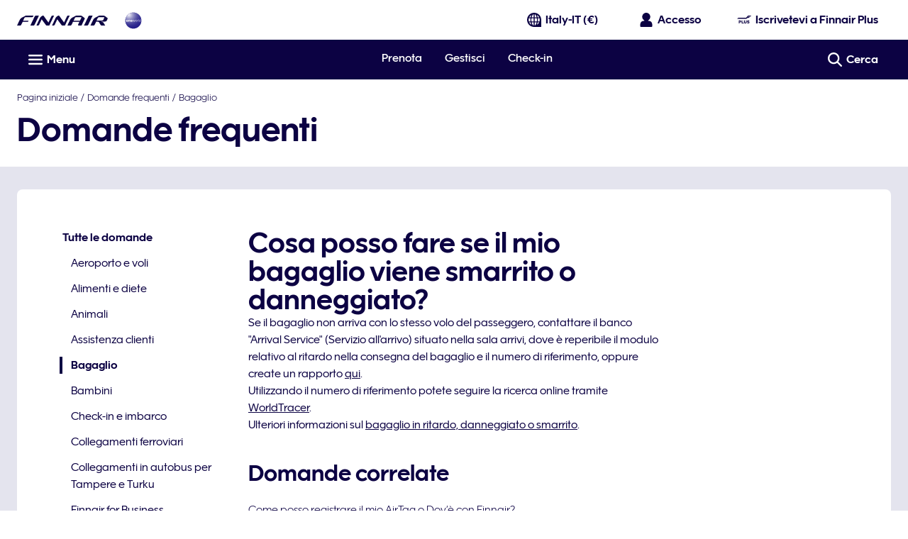

--- FILE ---
content_type: application/javascript
request_url: https://www.finnair.com/NtMa2b/kqvqDr/VzOS/xFdHTw/ls/Q3OaVXaf1Jb9wkG3/M3MLaQE/ATB/wdXgfCRAC
body_size: 170911
content:
(function(){if(typeof Array.prototype.entries!=='function'){Object.defineProperty(Array.prototype,'entries',{value:function(){var index=0;const array=this;return {next:function(){if(index<array.length){return {value:[index,array[index++]],done:false};}else{return {done:true};}},[Symbol.iterator]:function(){return this;}};},writable:true,configurable:true});}}());(function(){KL();qUd();Gpd();var D2=function(){mV=["\x6c\x65\x6e\x67\x74\x68","\x41\x72\x72\x61\x79","\x63\x6f\x6e\x73\x74\x72\x75\x63\x74\x6f\x72","\x6e\x75\x6d\x62\x65\x72"];};var XI=function tw(P7,HF){'use strict';var v6=tw;switch(P7){case Oz:{VX.push(dP);var qX;return qX=R7()[q6(V6)](fr,Wp,P1),VX.pop(),qX;}break;case Hq:{var mr=HF[xd];var MH=HF[Gs];var Rc=HF[Hj];VX.push(JE);mr[MH]=Rc[LE()[F7(I7)](KU,U7,Tw,LV,ZH)];VX.pop();}break;case b4:{var EP;VX.push(YX);return EP=Ph(typeof R7()[q6(O6)],sr([],[][[]]))?R7()[q6(kh)].call(null,NE(NE([])),gh,r1):R7()[q6(V6)].apply(null,[WH,Jt,P1]),VX.pop(),EP;}break;case XB:{var Xh=HF[xd];return typeof Xh;}break;case Rm:{var s2=HF[xd];return typeof s2;}break;case JA:{var TV=HF[xd];return typeof TV;}break;case md:{var kk=HF[xd];var RH=HF[Gs];var UH=HF[Hj];VX.push(n2);try{var ZP=VX.length;var pU=NE(Gs);var T6;return T6=KM(PB,[wE()[ZM(WX)](IE,DX,ZH),R7()[q6(H1)](H1,Sk,tP),wE()[ZM(B2)](sV,fz,AM),kk.call(RH,UH)]),VX.pop(),T6;}catch(zX){VX.splice(wI(ZP,I7),Infinity,n2);var Ch;return Ch=KM(PB,[wE()[ZM(WX)].call(null,IE,DX,NE(B6)),NU()[Pw(fr)].apply(null,[TX,I7,Xw]),wE()[ZM(B2)](sV,fz,W6),zX]),VX.pop(),Ch;}VX.pop();}break;case GT:{return this;}break;case Qz:{return this;}break;case Sp:{return this;}break;case Hp:{return this;}break;case sA:{var w2=HF[xd];var Ss;VX.push(vE);return Ss=KM(PB,[Rw()[Lr(H1)](RE,OD,sV,G1),w2]),VX.pop(),Ss;}break;case Fp:{var Gc=HF[xd];VX.push(ME);var kX=zB[N6(typeof R7()[q6(jX)],'undefined')?R7()[q6(AP)].apply(null,[kP,J8,Jw]):R7()[q6(kh)](WP,mM,bH)](Gc);var IV=[];for(var qV in kX)IV[Rw()[Lr(G1)](NE(I7),Jq,zM,tH)](qV);IV[GI()[Sh(Rh)](gU,KH,WF,VH,Y1)]();var Q2;return Q2=function bV(){VX.push(Qk);for(;IV[Rw()[Lr(B6)].apply(null,[NE(I7),CU,SP,WH])];){var wr=IV[NU()[Pw(rX)].apply(null,[K7,rr,IE])]();if(pV(wr,kX)){var t7;return bV[LE()[F7(I7)](J7,Tw,MI,LV,ZH)]=wr,bV[N6(typeof lH()[DV(WP)],sr([],[][[]]))?lH()[DV(Hk)](NE(NE({})),CI,Jh,AU):lH()[DV(ZH)](m7,OM,zM,P6)]=NE(I7),VX.pop(),t7=bV,t7;}}bV[lH()[DV(Hk)](RE,CI,br,AU)]=NE(hT[Hw()[r7(U7)].call(null,kh,S1,Sw,Uj)]());var tU;return VX.pop(),tU=bV,tU;},VX.pop(),Q2;}break;case pm:{var xr=HF[xd];return typeof xr;}break;case k4:{VX.push(jF);this[Ph(typeof lH()[DV(B6)],sr('',[][[]]))?lH()[DV(ZH)](hP,K6,wM,SU):lH()[DV(Hk)](M6,CI,NE(B6),LX)]=NE(B6);var qF=this[Ph(typeof DM()[qI(fr)],'undefined')?DM()[qI(q2)].call(null,NE({}),fr,S6):DM()[qI(V6)].apply(null,[rX,dC,lX])][B6][GI()[Sh(Y1)](Fh,xV,Q7,Y1,V1)];if(Ph(NU()[Pw(fr)](nV,Vr,Xw),qF[wE()[ZM(WX)].apply(null,[IE,JP,hP])]))throw qF[wE()[ZM(B2)](sV,Xs,tH)];var U6;return U6=this[GI()[Sh(AP)](kh,Xc,VH,q2,qM)],VX.pop(),U6;}break;case n8:{var Ww=HF[xd];VX.push(F6);var xw;return xw=Ww&&Fk(GI()[Sh(ZH)].apply(null,[Xw,LF,x7,M9,tf]),typeof zB[lH()[DV(AP)].apply(null,[Jw,wM,Fh,sD])])&&Ph(Ww[wE()[ZM(v3)](Vr,BY,NE(NE([])))],zB[lH()[DV(AP)](z3,wM,Tw,sD)])&&N6(Ww,zB[lH()[DV(AP)].apply(null,[MI,wM,WP,sD])][wE()[ZM(G1)](m7,Zj,S3)])?DM()[qI(H1)](jX,BI,Vx):typeof Ww,VX.pop(),xw;}break;case Zt:{var sR=HF[xd];var cl=HF[Gs];var FO=HF[Hj];return sR[cl]=FO;}break;case bm:{var RR=HF[xd];var r0=HF[Gs];var d0=HF[Hj];VX.push(f3);RR[r0]=d0[Ph(typeof LE()[F7(H1)],'undefined')?LE()[F7(W6)].apply(null,[CO,Uf,vW,Wx,OZ]):LE()[F7(I7)].apply(null,[Pl,Fh,Hk,LV,ZH])];VX.pop();}break;case HT:{var Qg=HF[xd];VX.push(tR);var vf=zB[R7()[q6(AP)].call(null,NE([]),Qw,Jw)](Qg);var sY=[];for(var Cb in vf)sY[Rw()[Lr(G1)].call(null,Tf,qh,zM,cg)](Cb);sY[GI()[Sh(Rh)](M9,bn,WF,VH,GR)]();var F9;return F9=function t3(){VX.push(hO);for(;sY[Ph(typeof Rw()[Lr(U7)],sr('',[][[]]))?Rw()[Lr(I7)].call(null,P3,Xw,tW,M6):Rw()[Lr(B6)](NE(NE([])),SJ,SP,WH)];){var MQ=sY[NU()[Pw(rX)].call(null,lU,wM,IE)]();if(pV(MQ,vf)){var sJ;return t3[N6(typeof LE()[F7(WX)],sr([],[][[]]))?LE()[F7(I7)](j9,zG,V6,LV,ZH):LE()[F7(W6)](VR,ZN,NE(B6),Yn,Hl)]=MQ,t3[lH()[DV(Hk)](XN,CI,wM,C0)]=NE(I7),VX.pop(),sJ=t3,sJ;}}t3[lH()[DV(Hk)](vn,CI,NE([]),C0)]=NE(B6);var mQ;return VX.pop(),mQ=t3,mQ;},VX.pop(),F9;}break;case PB:{var Fb=HF[xd];var Wg=HF[Gs];var tn=HF[Hj];return Fb[Wg]=tn;}break;case pB:{var PN=HF[xd];var A0;VX.push(sb);return A0=PN&&Fk(N6(typeof GI()[Sh(fr)],sr([],[][[]]))?GI()[Sh(ZH)].apply(null,[V6,xZ,x7,M9,vW]):GI()[Sh(kh)].call(null,zM,GO,IN,Bn,rr),typeof zB[lH()[DV(AP)].call(null,S3,wM,Tw,b8)])&&Ph(PN[wE()[ZM(v3)].apply(null,[Vr,kQ,Hk])],zB[lH()[DV(AP)](zG,wM,KE,b8)])&&N6(PN,zB[lH()[DV(AP)](UN,wM,wM,b8)][N6(typeof wE()[ZM(BJ)],'undefined')?wE()[ZM(G1)].apply(null,[m7,c2,Xw]):wE()[ZM(Rh)].apply(null,[Xf,HG,NE(NE([]))])])?Ph(typeof DM()[qI(vl)],'undefined')?DM()[qI(q2)].apply(null,[qN,YX,Ux]):DM()[qI(H1)](zM,kM,Vx):typeof PN,VX.pop(),A0;}break;case h8:{var BG=HF[xd];var KW;VX.push(wJ);return KW=BG&&Fk(N6(typeof GI()[Sh(AM)],sr(Rw()[Lr(VH)].call(null,p3,D9,kW,br),[][[]]))?GI()[Sh(ZH)](BJ,HJ,x7,M9,Xw):GI()[Sh(kh)](W6,zn,OG,KH,O6),typeof zB[lH()[DV(AP)](NE([]),wM,GR,XZ)])&&Ph(BG[wE()[ZM(v3)](Vr,kG,U7)],zB[lH()[DV(AP)].apply(null,[NE(B6),wM,NE(B6),XZ])])&&N6(BG,zB[lH()[DV(AP)](mY,wM,cg,XZ)][wE()[ZM(G1)].call(null,m7,hb,NE(B6))])?DM()[qI(H1)](Tn,qb,Vx):typeof BG,VX.pop(),KW;}break;case nB:{var FN=HF[xd];var YZ;VX.push(MW);return YZ=FN&&Fk(GI()[Sh(ZH)](H1,LO,x7,M9,Wn),typeof zB[lH()[DV(AP)].apply(null,[NE(NE(I7)),wM,NE({}),b6])])&&Ph(FN[wE()[ZM(v3)].call(null,Vr,SJ,RE)],zB[lH()[DV(AP)].apply(null,[B2,wM,BJ,b6])])&&N6(FN,zB[lH()[DV(AP)](Kn,wM,KE,b6)][wE()[ZM(G1)](m7,Z6,XN)])?N6(typeof DM()[qI(jX)],sr('',[][[]]))?DM()[qI(H1)].call(null,mx,QX,Vx):DM()[qI(q2)].apply(null,[mx,D3,Hb]):typeof FN,VX.pop(),YZ;}break;case mL:{var Pn=HF[xd];VX.push(kg);var r3;return r3=Pn&&Fk(N6(typeof GI()[Sh(Hk)],sr(Rw()[Lr(VH)](BJ,CA,kW,IE),[][[]]))?GI()[Sh(ZH)](v3,lW,x7,M9,O6):GI()[Sh(kh)].call(null,P3,JP,fE,M6,br),typeof zB[lH()[DV(AP)](Jh,wM,vn,lF)])&&Ph(Pn[wE()[ZM(v3)].call(null,Vr,LQ,U7)],zB[lH()[DV(AP)](NE(B6),wM,V1,lF)])&&N6(Pn,zB[lH()[DV(AP)].call(null,RZ,wM,zZ,lF)][N6(typeof wE()[ZM(I7)],sr('',[][[]]))?wE()[ZM(G1)](m7,AV,W6):wE()[ZM(Rh)](xE,IY,qM)])?DM()[qI(H1)].call(null,m7,dj,Vx):typeof Pn,VX.pop(),r3;}break;case Dm:{return this;}break;case qv:{var rf=HF[xd];var Vn=HF[Gs];var qO=HF[Hj];VX.push(QZ);try{var JJ=VX.length;var QO=NE([]);var xf;return xf=KM(PB,[wE()[ZM(WX)].apply(null,[IE,gE,WP]),R7()[q6(H1)](Wn,jJ,tP),wE()[ZM(B2)].apply(null,[sV,T9,NE(NE(I7))]),rf.call(Vn,qO)]),VX.pop(),xf;}catch(rG){VX.splice(wI(JJ,I7),Infinity,QZ);var WN;return WN=KM(PB,[Ph(typeof wE()[ZM(UN)],sr([],[][[]]))?wE()[ZM(Rh)](kP,PO,br):wE()[ZM(WX)](IE,gE,wn),NU()[Pw(fr)](HO,vG,Xw),wE()[ZM(B2)](sV,T9,zZ),rG]),VX.pop(),WN;}VX.pop();}break;case c4:{var RJ=HF[xd];VX.push(jZ);var JY;return JY=KM(PB,[Rw()[Lr(H1)].call(null,fr,wc,sV,Vr),RJ]),VX.pop(),JY;}break;case kd:{return this;}break;case KC:{var KQ=HF[xd];return typeof KQ;}break;case Bz:{VX.push(nZ);this[lH()[DV(Hk)](tf,CI,v3,tx)]=NE(Ll[M9]);var nQ=this[DM()[qI(V6)](V6,s6,lX)][B6][N6(typeof GI()[Sh(mx)],'undefined')?GI()[Sh(Y1)].apply(null,[M9,xP,Q7,Y1,sV]):GI()[Sh(kh)](ZN,n3,cb,c0,jN)];if(Ph(NU()[Pw(fr)].apply(null,[pG,hZ,Xw]),nQ[wE()[ZM(WX)].apply(null,[IE,lR,NE(NE(I7))])]))throw nQ[wE()[ZM(B2)].call(null,sV,rc,S3)];var fO;return fO=this[GI()[Sh(AP)].call(null,Rh,L7,VH,q2,Yg)],VX.pop(),fO;}break;}};var YJ=function(tG){var jn=tG[0]-tG[1];var p9=tG[2]-tG[3];var jf=tG[4]-tG[5];var T3=zB["Math"]["sqrt"](jn*jn+p9*p9+jf*jf);return zB["Math"]["floor"](T3);};var cQ=function(hQ,wZ){var lJ=zB["Math"]["round"](zB["Math"]["random"]()*(wZ-hQ)+hQ);return lJ;};var RQ=function Ub(RG,pW){var fN=Ub;var nN=bZ(new Number(wA),rJ);var KO=nN;nN.set(RG);while(KO+RG!=Nt){switch(KO+RG){case U4:{RG+=bp;if(N6(YR,undefined)&&N6(YR,null)&&sn(YR[Rw()[Lr(B6)](KE,vc,SP,Jw)],Ll[M9])){try{var dG=VX.length;var G0=NE({});var Fx=zB[N6(typeof lH()[DV(Y1)],'undefined')?lH()[DV(bE)](O6,kW,m7,FF):lH()[DV(ZH)](KE,WW,wM,U0)](YR)[wE()[ZM(gU)].apply(null,[YO,qc,vG])](R7()[q6(KE)](XN,DU,Zn));if(sn(Fx[Rw()[Lr(B6)](wM,vc,SP,KE)],ZH)){n0=zB[NU()[Pw(VH)](Hh,rX,jQ)](Fx[ZH],Y1);}}catch(Dl){VX.splice(wI(dG,I7),Infinity,lO);}}}break;case LB:{var P9=pW[xd];VX.push(SG);var tY=P9[GI()[Sh(Y1)](kP,mG,Q7,Y1,IE)]||{};RG-=l8;tY[wE()[ZM(WX)](IE,T0,RE)]=R7()[q6(H1)](mx,NO,tP),delete tY[wE()[ZM(36)](63,1382,58)],P9[N6(typeof GI()[Sh(G1)],sr([],[][[]]))?GI()[Sh(Y1)].call(null,NE(NE(B6)),mG,Q7,Y1,Yg):GI()[Sh(kh)].apply(null,[U7,j3,UY,Gn,Lf])]=tY;VX.pop();}break;case Zq:{var m9=KZ(typeof zB[NU()[Pw(M9)](QN,mY,Z0)][R7()[q6(IE)].call(null,qN,pO,H1)],LE()[F7(B6)].call(null,pO,kW,BJ,jg,AM))?R7()[q6(G1)](mx,zf,zG):DM()[qI(v3)](Xw,JI,QQ);var lE=N6(typeof zB[NU()[Pw(M9)].call(null,QN,NE(NE([])),Z0)][lH()[DV(Z0)](S3,kP,Tn,L7)],LE()[F7(B6)](pO,V1,WH,jg,AM))||N6(typeof zB[DM()[qI(AM)](AP,Bb,Kn)][lH()[DV(Z0)].apply(null,[NE(NE([])),kP,kh,L7])],LE()[F7(B6)](pO,hP,jN,jg,AM))?R7()[q6(G1)](br,zf,zG):DM()[qI(v3)](NE(I7),JI,QQ);var Fg=KZ(zB[NU()[Pw(M9)](QN,gY,Z0)][DM()[qI(AM)].apply(null,[rg,Bb,Kn])][Rw()[Lr(mW)](WP,sQ,YY,NE(NE({})))][lH()[DV(Fh)].apply(null,[Jw,q2,Fn,jL])](lH()[DV(b0)](zM,fr,UN,px)),null)?R7()[q6(G1)](WP,zf,zG):DM()[qI(v3)].call(null,sf,JI,QQ);var z9=KZ(zB[Ph(typeof NU()[Pw(jX)],sr([],[][[]]))?NU()[Pw(Y1)].apply(null,[TJ,G1,XR]):NU()[Pw(M9)](QN,AM,Z0)][DM()[qI(AM)].call(null,ml,Bb,Kn)][Rw()[Lr(mW)](NE(NE([])),sQ,YY,br)][lH()[DV(Fh)].apply(null,[NE(I7),q2,NE(I7),jL])](Hw()[r7(sV)].apply(null,[M9,Kg,B2,cE])),null)?R7()[q6(G1)].apply(null,[QQ,zf,zG]):DM()[qI(v3)](Tw,JI,QQ);var nJ=[vZ,nR,GJ,m9,lE,Fg,z9];var wR=nJ[N6(typeof lH()[DV(I7)],sr([],[][[]]))?lH()[DV(Tf)](NE([]),MI,VH,bQ):lH()[DV(ZH)](hP,XY,sV,B9)](N6(typeof LE()[F7(Yg)],'undefined')?LE()[F7(tO)].call(null,S0,WX,BJ,qY,I7):LE()[F7(W6)](x7,tH,B2,I9,jO));var GN;return VX.pop(),GN=wR,GN;}break;case zD:{var g0;RG-=Oq;return VX.pop(),g0=n0,g0;}break;case Im:{VX.push(Db);var vZ=zB[Ph(typeof NU()[Pw(EG)],sr([],[][[]]))?NU()[Pw(Y1)].call(null,mY,NE({}),Yf):NU()[Pw(M9)].apply(null,[QN,NE(B6),Z0])][N6(typeof wE()[ZM(ZH)],sr([],[][[]]))?wE()[ZM(gJ)].call(null,Hk,fR,cg):wE()[ZM(Rh)].apply(null,[fJ,GE,NE([])])]||zB[DM()[qI(AM)](AM,Bb,Kn)][wE()[ZM(gJ)].call(null,Hk,fR,ZH)]?R7()[q6(G1)].call(null,rr,zf,zG):DM()[qI(v3)](V6,JI,QQ);var nR=KZ(zB[N6(typeof NU()[Pw(G1)],'undefined')?NU()[Pw(M9)].apply(null,[QN,W6,Z0]):NU()[Pw(Y1)](Tn,rr,pf)][Ph(typeof DM()[qI(Rh)],sr([],[][[]]))?DM()[qI(q2)](AM,m3,m7):DM()[qI(AM)](bW,Bb,Kn)][Ph(typeof Rw()[Lr(P0)],sr('',[][[]]))?Rw()[Lr(I7)].call(null,H1,Zb,Gb,V1):Rw()[Lr(mW)](NE(I7),sQ,YY,P3)][lH()[DV(Fh)].apply(null,[U7,q2,Hk,jL])](R7()[q6(IE)](p3,pO,H1)),null)?R7()[q6(G1)].call(null,GR,zf,zG):DM()[qI(v3)](NE({}),JI,QQ);var GJ=KZ(typeof zB[N6(typeof Hw()[r7(WX)],'undefined')?Hw()[r7(zG)](AM,qx,W6,jQ):Hw()[r7(q2)](bl,qJ,Wn,mf)][R7()[q6(IE)](NE(B6),pO,H1)],LE()[F7(B6)](pO,tf,NE(B6),jg,AM))&&zB[N6(typeof Hw()[r7(H1)],'undefined')?Hw()[r7(zG)](AM,qx,wn,jQ):Hw()[r7(q2)](Ob,MN,sf,jb)][N6(typeof R7()[q6(BJ)],sr('',[][[]]))?R7()[q6(IE)](RZ,pO,H1):R7()[q6(kh)].apply(null,[NE(NE(B6)),r9,DO])]?N6(typeof R7()[q6(sO)],sr('',[][[]]))?R7()[q6(G1)](m7,zf,zG):R7()[q6(kh)](v3,jG,F0):DM()[qI(v3)].call(null,NE({}),JI,QQ);RG-=Uv;}break;case xT:{RG-=PA;VX.push(hO);var mg;return mg=[zB[N6(typeof Hw()[r7(QQ)],sr([],[][[]]))?Hw()[r7(zG)].call(null,AM,GE,hP,jQ):Hw()[r7(q2)](vg,Vf,gO,bY)][lH()[DV(jW)](ZN,Uf,tf,w6)]?zB[N6(typeof Hw()[r7(R3)],'undefined')?Hw()[r7(zG)](AM,GE,IE,jQ):Hw()[r7(q2)].call(null,LO,Zb,kP,Uf)][lH()[DV(jW)](q2,Uf,p3,w6)]:R7()[q6(vQ)](Fn,XU,U0),zB[Ph(typeof Hw()[r7(gU)],'undefined')?Hw()[r7(q2)](cJ,TX,B6,NQ):Hw()[r7(zG)](AM,GE,Lx,jQ)][R7()[q6(Vx)].apply(null,[V1,fF,GR])]?zB[Ph(typeof Hw()[r7(Rh)],'undefined')?Hw()[r7(q2)].call(null,YG,l0,vG,nE):Hw()[r7(zG)].apply(null,[AM,GE,H1,jQ])][Ph(typeof R7()[q6(v3)],sr([],[][[]]))?R7()[q6(kh)].apply(null,[qN,w3,wW]):R7()[q6(Vx)](NE(B6),fF,GR)]:R7()[q6(vQ)](kP,XU,U0),zB[Ph(typeof Hw()[r7(WH)],'undefined')?Hw()[r7(q2)](QJ,wM,RZ,Tw):Hw()[r7(zG)](AM,GE,S3,jQ)][DM()[qI(gJ)].call(null,NE(I7),bM,vG)]?zB[Hw()[r7(zG)](AM,GE,XN,jQ)][DM()[qI(gJ)].call(null,mY,bM,vG)]:R7()[q6(vQ)].apply(null,[NE({}),XU,U0]),KZ(typeof zB[Hw()[r7(zG)](AM,GE,fr,jQ)][R7()[q6(vn)].call(null,Jw,Z6,Yn)],LE()[F7(B6)].call(null,Mb,YO,BJ,jg,AM))?zB[Hw()[r7(zG)](AM,GE,I7,jQ)][R7()[q6(vn)](vn,Z6,Yn)][Rw()[Lr(B6)](NE(B6),SJ,SP,fr)]:nl(I7)],VX.pop(),mg;}break;case Ez:{var YR=pW[xd];RG-=bm;VX.push(lO);var n0;}break;case Wj:{return String(...pW);}break;case Jz:{return parseInt(...pW);}break;}}};var UW=function(){return JW.apply(this,[YC,arguments]);};var SN=function(Zg,VQ){return Zg^VQ;};var lQ=function(Q0){if(Q0==null)return -1;try{var sx=0;for(var bJ=0;bJ<Q0["length"];bJ++){var Mf=Q0["charCodeAt"](bJ);if(Mf<128){sx=sx+Mf;}}return sx;}catch(CN){return -2;}};var GW=function(){if(zB["Date"]["now"]&&typeof zB["Date"]["now"]()==='number'){return zB["Math"]["round"](zB["Date"]["now"]()/1000);}else{return zB["Math"]["round"](+new (zB["Date"])()/1000);}};var XJ=function(w9){if(zB["document"]["cookie"]){try{var IO=""["concat"](w9,"=");var pR=zB["document"]["cookie"]["split"]('; ');for(var kJ=0;kJ<pR["length"];kJ++){var CW=pR[kJ];if(CW["indexOf"](IO)===0){var V9=CW["substring"](IO["length"],CW["length"]);if(V9["indexOf"]('~')!==-1||zB["decodeURIComponent"](V9)["indexOf"]('~')!==-1){return V9;}}}}catch(Y0){return false;}}return false;};var Ph=function(hJ,rN){return hJ===rN;};var SY=function(dN){return +dN;};var wx=function(mJ,DR){return mJ|DR;};var M0=function(){var Al;if(typeof zB["window"]["XMLHttpRequest"]!=='undefined'){Al=new (zB["window"]["XMLHttpRequest"])();}else if(typeof zB["window"]["XDomainRequest"]!=='undefined'){Al=new (zB["window"]["XDomainRequest"])();Al["onload"]=function(){this["readyState"]=4;if(this["onreadystatechange"] instanceof zB["Function"])this["onreadystatechange"]();};}else{Al=new (zB["window"]["ActiveXObject"])('Microsoft.XMLHTTP');}if(typeof Al["withCredentials"]!=='undefined'){Al["withCredentials"]=true;}return Al;};var PZ=function cZ(IG,OY){'use strict';var gG=cZ;switch(IG){case k8:{VX.push(K3);var Wl;return Wl=Ph(typeof zB[NU()[Pw(M9)].call(null,jL,Rh,Z0)][GI()[Sh(Tf)](RE,v0,zg,m7,wM)],GI()[Sh(ZH)].call(null,wM,Qf,x7,M9,Tw))||Ph(typeof zB[NU()[Pw(M9)](jL,BJ,Z0)][DM()[qI(Fn)].call(null,NE(NE(B6)),CH,CI)],GI()[Sh(ZH)].apply(null,[Lf,Qf,x7,M9,tO]))||Ph(typeof zB[NU()[Pw(M9)].call(null,jL,P3,Z0)][R7()[q6(IW)](NE(NE(B6)),VV,mN)],GI()[Sh(ZH)](Vr,Qf,x7,M9,R3)),VX.pop(),Wl;}break;case Xj:{VX.push(U0);try{var kY=VX.length;var bb=NE(Gs);var RY;return RY=NE(NE(zB[NU()[Pw(M9)](zf,wb,Z0)][Ph(typeof wE()[ZM(B6)],sr([],[][[]]))?wE()[ZM(Rh)](cb,Eg,NE(NE([]))):wE()[ZM(bE)](Fh,sG,Fh)])),VX.pop(),RY;}catch(WQ){VX.splice(wI(kY,I7),Infinity,U0);var cn;return VX.pop(),cn=NE(NE(xd)),cn;}VX.pop();}break;case sz:{VX.push(f0);try{var Qb=VX.length;var NZ=NE(Gs);var zR;return zR=NE(NE(zB[NU()[Pw(M9)](kf,B2,Z0)][DM()[qI(kW)](z3,kQ,xN)])),VX.pop(),zR;}catch(hR){VX.splice(wI(Qb,I7),Infinity,f0);var QR;return VX.pop(),QR=NE(NE(xd)),QR;}VX.pop();}break;case Vp:{var db;VX.push(sg);return db=NE(NE(zB[N6(typeof NU()[Pw(I7)],sr([],[][[]]))?NU()[Pw(M9)].call(null,rx,AP,Z0):NU()[Pw(Y1)](lR,br,Xf)][GI()[Sh(tO)].call(null,mY,WY,bY,AM,jX)])),VX.pop(),db;}break;case Q:{VX.push(B9);try{var jY=VX.length;var Vl=NE(Gs);var dn=sr(zB[lH()[DV(cg)].call(null,NE(I7),Ff,ZN,hr)](zB[NU()[Pw(M9)](Jk,NE(NE({})),Z0)][N6(typeof GI()[Sh(AM)],sr(Rw()[Lr(VH)](IE,VB,kW,RE),[][[]]))?GI()[Sh(Jw)](zM,MR,JR,Rh,B6):GI()[Sh(kh)].apply(null,[bE,Mg,Ql,ZW,rr])]),N0(zB[lH()[DV(cg)](mY,Ff,vG,hr)](zB[NU()[Pw(M9)].apply(null,[Jk,Fh,Z0])][Hw()[r7(jQ)](S3,zx,WP,XN)]),Ll[G1]));dn+=sr(N0(zB[lH()[DV(cg)].apply(null,[YO,Ff,sV,hr])](zB[Ph(typeof NU()[Pw(Tf)],sr('',[][[]]))?NU()[Pw(Y1)].call(null,YN,NE(NE([])),WP):NU()[Pw(M9)](Jk,P1,Z0)][lH()[DV(Fn)](ml,ZN,gU,AH)]),G1),N0(zB[N6(typeof lH()[DV(rX)],sr([],[][[]]))?lH()[DV(cg)].call(null,G1,Ff,RZ,hr):lH()[DV(ZH)].call(null,ZH,Yb,NE(I7),Df)](zB[N6(typeof NU()[Pw(Rh)],'undefined')?NU()[Pw(M9)].apply(null,[Jk,Fn,Z0]):NU()[Pw(Y1)](sl,zM,JZ)][DM()[qI(zM)](Jh,xn,Y1)]),kh));dn+=sr(N0(zB[lH()[DV(cg)].call(null,Tw,Ff,rr,hr)](zB[NU()[Pw(M9)](Jk,wb,Z0)][lH()[DV(kW)].call(null,Lx,sO,ZH,mL)]),q2),N0(zB[lH()[DV(cg)].call(null,ml,Ff,wn,hr)](zB[NU()[Pw(M9)](Jk,vW,Z0)][DM()[qI(gY)].apply(null,[YO,QG,MI])]),ZH));dn+=sr(N0(zB[lH()[DV(cg)](NE(NE({})),Ff,bE,hr)](zB[Ph(typeof NU()[Pw(G1)],sr([],[][[]]))?NU()[Pw(Y1)](FY,mY,AG):NU()[Pw(M9)].apply(null,[Jk,NE({}),Z0])][N6(typeof Rw()[Lr(Hk)],sr([],[][[]]))?Rw()[Lr(QQ)](AM,xW,S3,Rh):Rw()[Lr(I7)](z3,Kl,pQ,Sw)]),Ll[Jw]),N0(zB[lH()[DV(cg)](hZ,Ff,bW,hr)](zB[N6(typeof NU()[Pw(vl)],sr([],[][[]]))?NU()[Pw(M9)].call(null,Jk,rg,Z0):NU()[Pw(Y1)](AU,Uf,W0)][N6(typeof LE()[F7(Jw)],sr(Rw()[Lr(VH)](NE({}),VB,kW,fr),[][[]]))?LE()[F7(Jw)](MR,WH,Lf,MY,m7):LE()[F7(W6)](lb,Lf,q2,pQ,VO)]),VH));dn+=sr(N0(zB[lH()[DV(cg)](bE,Ff,vl,hr)](zB[Ph(typeof NU()[Pw(Lf)],'undefined')?NU()[Pw(Y1)].call(null,ER,NE(NE({})),WH):NU()[Pw(M9)].call(null,Jk,NE(NE({})),Z0)][NU()[Pw(UN)].apply(null,[cw,Fh,WX])]),M9),N0(zB[lH()[DV(cg)](NE(NE({})),Ff,RE,hr)](zB[NU()[Pw(M9)].call(null,Jk,KE,Z0)][N6(typeof Rw()[Lr(kW)],sr([],[][[]]))?Rw()[Lr(vl)].apply(null,[NE(NE({})),Ek,Uf,v3]):Rw()[Lr(I7)](Fh,bN,sg,NE(I7))]),AM));dn+=sr(N0(zB[lH()[DV(cg)].call(null,wM,Ff,NE(NE({})),hr)](zB[NU()[Pw(M9)](Jk,rg,Z0)][N6(typeof DM()[qI(I7)],sr([],[][[]]))?DM()[qI(Jh)](wb,cG,EG):DM()[qI(q2)](vn,ml,v0)]),Y1),N0(zB[N6(typeof lH()[DV(Tn)],sr([],[][[]]))?lH()[DV(cg)](bE,Ff,NE([]),hr):lH()[DV(ZH)](wb,JP,NE(NE(B6)),mN)](zB[NU()[Pw(M9)](Jk,B6,Z0)][lH()[DV(zM)].call(null,Y1,Sw,zG,gX)]),Rh));dn+=sr(N0(zB[lH()[DV(cg)].apply(null,[NE({}),Ff,NE(NE({})),hr])](zB[NU()[Pw(M9)].call(null,Jk,WP,Z0)][GI()[Sh(Yg)].apply(null,[NE({}),MR,Mb,gU,IE])]),AP),N0(zB[lH()[DV(cg)].call(null,Uf,Ff,Y1,hr)](zB[NU()[Pw(M9)](Jk,Tw,Z0)][Hw()[r7(Hk)](m7,MR,mx,An)]),W6));dn+=sr(N0(zB[lH()[DV(cg)](H1,Ff,NE(I7),hr)](zB[NU()[Pw(M9)](Jk,z3,Z0)][wE()[ZM(Lf)](zO,Qh,kP)]),BJ),N0(zB[lH()[DV(cg)](NE(I7),Ff,P1,hr)](zB[NU()[Pw(M9)].apply(null,[Jk,XN,Z0])][Ph(typeof LE()[F7(ZH)],'undefined')?LE()[F7(W6)](SQ,WP,RZ,z3,Zx):LE()[F7(Yg)].call(null,MR,AM,NE(NE(B6)),F0,Tf)]),U7));dn+=sr(N0(zB[N6(typeof lH()[DV(Jh)],'undefined')?lH()[DV(cg)](NE({}),Ff,YO,hr):lH()[DV(ZH)](Tw,Ul,YO,IQ)](zB[NU()[Pw(M9)](Jk,jN,Z0)][Ph(typeof DM()[qI(W6)],sr('',[][[]]))?DM()[qI(q2)].call(null,Xw,Gg,EZ):DM()[qI(bE)].call(null,cg,b1,zZ)]),mx),N0(zB[lH()[DV(cg)](kh,Ff,GR,hr)](zB[NU()[Pw(M9)](Jk,zG,Z0)][Rw()[Lr(M6)].apply(null,[KE,X9,WP,vl])]),m7));dn+=sr(N0(zB[lH()[DV(cg)].call(null,Hk,Ff,UN,hr)](zB[NU()[Pw(M9)](Jk,NE([]),Z0)][DM()[qI(Lf)].apply(null,[B6,VI,O6])]),hT[Rw()[Lr(jX)](vW,Zj,ll,W6)]()),N0(zB[N6(typeof lH()[DV(q2)],sr([],[][[]]))?lH()[DV(cg)].apply(null,[Jw,Ff,qM,hr]):lH()[DV(ZH)].call(null,Y1,UJ,G1,qb)](zB[NU()[Pw(M9)](Jk,NE(I7),Z0)][NU()[Pw(cg)](nn,hZ,bW)]),Ll[zG]));dn+=sr(N0(zB[lH()[DV(cg)](NE({}),Ff,B6,hr)](zB[NU()[Pw(M9)](Jk,NE(NE({})),Z0)][NU()[Pw(Fn)](Z3,S3,KE)]),tO),N0(zB[lH()[DV(cg)].apply(null,[GR,Ff,NE(I7),hr])](zB[NU()[Pw(M9)](Jk,NE({}),Z0)][DM()[qI(WH)](Tf,CF,qN)]),hT[wE()[ZM(WH)](gJ,C9,BJ)]()));dn+=sr(N0(zB[lH()[DV(cg)].call(null,q2,Ff,NE([]),hr)](zB[N6(typeof NU()[Pw(Sw)],sr('',[][[]]))?NU()[Pw(M9)](Jk,jX,Z0):NU()[Pw(Y1)].call(null,Px,M9,Sl)][GI()[Sh(zG)].apply(null,[vn,MR,Xn,Hk,Y1])]),Ll[R3]),N0(zB[lH()[DV(cg)](jN,Ff,R3,hr)](zB[NU()[Pw(M9)](Jk,MI,Z0)][GI()[Sh(R3)].apply(null,[Tn,MR,AP,Jw,v3])]),zG));dn+=sr(N0(zB[lH()[DV(cg)](Lx,Ff,qN,hr)](zB[Ph(typeof NU()[Pw(Jw)],sr('',[][[]]))?NU()[Pw(Y1)](tW,M6,c0):NU()[Pw(M9)].call(null,Jk,v3,Z0)][R7()[q6(Kn)].apply(null,[mY,b8,gJ])]),R3),N0(zB[lH()[DV(cg)].call(null,tf,Ff,Y1,hr)](zB[NU()[Pw(M9)].call(null,Jk,NE(NE([])),Z0)][Hw()[r7(WX)](AP,zx,RE,qE)]),Ll[jX]));dn+=sr(N0(zB[lH()[DV(cg)](q2,Ff,NE(NE(I7)),hr)](zB[NU()[Pw(M9)](Jk,AP,Z0)][LE()[F7(zG)].call(null,zx,QQ,Fh,LW,W6)]),jQ),N0(zB[lH()[DV(cg)](Tw,Ff,B2,hr)](zB[NU()[Pw(M9)](Jk,BJ,Z0)][lH()[DV(gY)].apply(null,[P1,Vb,NE([]),kI])]),Hk));dn+=sr(N0(zB[lH()[DV(cg)](NE(I7),Ff,NE([]),hr)](zB[NU()[Pw(M9)].apply(null,[Jk,M6,Z0])][DM()[qI(vn)](O6,IU,AP)]),WX),N0(zB[Ph(typeof lH()[DV(Fn)],'undefined')?lH()[DV(ZH)](Tf,vW,NE(NE(I7)),s9):lH()[DV(cg)].apply(null,[rX,Ff,NE(B6),hr])](zB[NU()[Pw(M9)].apply(null,[Jk,WH,Z0])][GI()[Sh(jX)].call(null,M9,cJ,VY,tO,R3)]),fr));dn+=sr(N0(zB[lH()[DV(cg)](vW,Ff,gO,hr)](zB[NU()[Pw(M9)](Jk,wb,Z0)][NU()[Pw(kW)].apply(null,[In,NE({}),XN])]),Sw),N0(zB[lH()[DV(cg)](tO,Ff,NE(NE(I7)),hr)](zB[NU()[Pw(M9)].call(null,Jk,G1,Z0)][LE()[F7(R3)](GY,P3,NE([]),AJ,WX)]),H1));dn+=sr(sr(N0(zB[lH()[DV(cg)](NE(NE([])),Ff,ZH,hr)](zB[DM()[qI(AM)].call(null,NE([]),Nc,Kn)][Rw()[Lr(UN)].call(null,jQ,Sf,RO,br)]),S3),N0(zB[lH()[DV(cg)].apply(null,[NE([]),Ff,tf,hr])](zB[NU()[Pw(M9)](Jk,V6,Z0)][lH()[DV(Jh)](mx,Wn,Y1,lw)]),mY)),N0(zB[N6(typeof lH()[DV(AM)],sr([],[][[]]))?lH()[DV(cg)](UN,Ff,RZ,hr):lH()[DV(ZH)](IW,HN,GR,TR)](zB[NU()[Pw(M9)].call(null,Jk,kP,Z0)][DM()[qI(IW)](p3,Kf,AM)]),rg));var Gx;return Gx=dn[N6(typeof Rw()[Lr(mY)],sr('',[][[]]))?Rw()[Lr(B2)](NE(I7),fV,vl,gO):Rw()[Lr(I7)].call(null,NE(I7),NW,TZ,NE({}))](),VX.pop(),Gx;}catch(G3){VX.splice(wI(jY,I7),Infinity,B9);var Ln;return Ln=DM()[qI(v3)].call(null,RZ,nI,QQ),VX.pop(),Ln;}VX.pop();}break;case PB:{var xJ=OY[xd];VX.push(WZ);try{var Fl=VX.length;var Nf=NE(NE(xd));if(Ph(xJ[Hw()[r7(zG)].call(null,AM,CE,rr,jQ)][Ph(typeof R7()[q6(R3)],sr('',[][[]]))?R7()[q6(kh)].call(null,Kn,jx,fY):R7()[q6(IE)](W6,qz,H1)],undefined)){var gx;return gx=NU()[Pw(zM)](Zw,NE(NE(I7)),Yn),VX.pop(),gx;}if(Ph(xJ[Hw()[r7(zG)](AM,CE,zZ,jQ)][R7()[q6(IE)](Lf,qz,H1)],NE(Gs))){var g3;return g3=DM()[qI(v3)](NE(NE({})),g7,QQ),VX.pop(),g3;}var dg;return dg=R7()[q6(G1)].apply(null,[tH,HX,zG]),VX.pop(),dg;}catch(pn){VX.splice(wI(Fl,I7),Infinity,WZ);var k0;return k0=Rw()[Lr(cg)].call(null,NE(I7),k1,HQ,NE(NE(I7))),VX.pop(),k0;}VX.pop();}break;case V:{var RN=OY[xd];var FW=OY[Gs];VX.push(kP);if(KZ(typeof zB[DM()[qI(AM)].call(null,P3,mG,Kn)][Rw()[Lr(Fn)](NE(NE(B6)),An,Lx,Fn)],LE()[F7(B6)].call(null,VG,P3,O6,jg,AM))){zB[DM()[qI(AM)](Fn,mG,Kn)][Rw()[Lr(Fn)](vW,An,Lx,Xw)]=Rw()[Lr(VH)](kh,EJ,kW,V1)[wE()[ZM(Jw)].call(null,sf,nX,qN)](RN,NU()[Pw(U7)](RE,M6,br))[wE()[ZM(Jw)].apply(null,[sf,nX,rX])](FW,GI()[Sh(jQ)](wn,RO,gZ,UN,Lf));}VX.pop();}break;case Bz:{var hg=OY[xd];var gf=OY[Gs];VX.push(H0);if(NE(dW(hg,gf))){throw new (zB[NU()[Pw(W6)](IM,sV,RW)])(Rw()[Lr(kW)].call(null,NE(NE(I7)),Qx,wb,m7));}VX.pop();}break;case lz:{var sZ=OY[xd];var Bf=OY[Gs];VX.push(Of);var bR=Bf[N6(typeof R7()[q6(M6)],sr('',[][[]]))?R7()[q6(Wn)].apply(null,[qN,EN,YO]):R7()[q6(kh)].apply(null,[hZ,PY,hb])];var gQ=Bf[Ph(typeof LE()[F7(mx)],'undefined')?LE()[F7(W6)](NJ,ZH,NE(NE(I7)),AO,hG):LE()[F7(fr)].call(null,fx,Jw,IE,l0,v3)];var Nn=Bf[lH()[DV(IE)](Wn,vY,hZ,cN)];var Og=Bf[lH()[DV(KE)].call(null,NE(NE([])),zO,vG,XU)];var LR=Bf[R7()[q6(hZ)].apply(null,[NE(B6),Ox,Ff])];var R0=Bf[lH()[DV(sV)].apply(null,[bE,WH,Vr,QG])];var Pb=Bf[Rw()[Lr(Lf)](Hk,R8,ml,kW)];var SO=Bf[DM()[qI(jN)](hP,U9,U7)];var Hf;return Hf=Rw()[Lr(VH)](VH,k9,kW,V1)[wE()[ZM(Jw)].call(null,sf,b6,QQ)](sZ)[wE()[ZM(Jw)](sf,b6,W6)](bR,LE()[F7(tO)].apply(null,[Ml,GR,NE(NE({})),qY,I7]))[wE()[ZM(Jw)].apply(null,[sf,b6,NE(NE(B6))])](gQ,Ph(typeof LE()[F7(mx)],sr([],[][[]]))?LE()[F7(W6)].call(null,Wf,Lx,QQ,Wb,mn):LE()[F7(tO)](Ml,UZ,Tw,qY,I7))[Ph(typeof wE()[ZM(Y1)],sr('',[][[]]))?wE()[ZM(Rh)](kb,ql,jQ):wE()[ZM(Jw)].apply(null,[sf,b6,vW])](Nn,LE()[F7(tO)](Ml,U7,ZH,qY,I7))[wE()[ZM(Jw)](sf,b6,q2)](Og,LE()[F7(tO)].call(null,Ml,jN,MI,qY,I7))[wE()[ZM(Jw)].call(null,sf,b6,S3)](LR,LE()[F7(tO)](Ml,V1,zG,qY,I7))[wE()[ZM(Jw)].call(null,sf,b6,VH)](R0,LE()[F7(tO)].call(null,Ml,AP,NE(NE(I7)),qY,I7))[N6(typeof wE()[ZM(Yg)],sr([],[][[]]))?wE()[ZM(Jw)](sf,b6,WH):wE()[ZM(Rh)](w0,Lf,NE(NE([])))](Pb,LE()[F7(tO)](Ml,jQ,rr,qY,I7))[wE()[ZM(Jw)](sf,b6,KE)](SO,DM()[qI(zG)](zM,WY,XN)),VX.pop(),Hf;}break;case Wj:{VX.push(dJ);var V3=NE(NE(xd));try{var Kx=VX.length;var Kb=NE(NE(xd));if(zB[NU()[Pw(M9)](SE,UZ,Z0)][DM()[qI(kW)](QQ,Yx,xN)]){zB[NU()[Pw(M9)].call(null,SE,NE(I7),Z0)][DM()[qI(kW)].call(null,Vr,Yx,xN)][Rw()[Lr(KE)].apply(null,[kh,Uh,V1,NE(NE(I7))])](N6(typeof R7()[q6(zM)],sr('',[][[]]))?R7()[q6(gO)](jN,hb,An):R7()[q6(kh)].apply(null,[NE(NE(I7)),Wb,TW]),wE()[ZM(XN)].apply(null,[tH,wl,bW]));zB[NU()[Pw(M9)](SE,M6,Z0)][DM()[qI(kW)].apply(null,[zG,Yx,xN])][DM()[qI(hZ)](WH,tZ,QY)](R7()[q6(gO)](vG,hb,An));V3=NE(NE(Gs));}}catch(ZO){VX.splice(wI(Kx,I7),Infinity,dJ);}var kZ;return VX.pop(),kZ=V3,kZ;}break;case xd:{VX.push(CO);var Zl=NU()[Pw(IE)].call(null,fb,W6,wJ);var Pf=DM()[qI(wM)](Jw,Y2,H1);for(var Ab=B6;EO(Ab,I9);Ab++)Zl+=Pf[lH()[DV(VH)].apply(null,[kP,S3,NE(B6),hD])](zB[Ph(typeof Rw()[Lr(jQ)],sr('',[][[]]))?Rw()[Lr(I7)](NE(NE(I7)),dR,X0,Rh):Rw()[Lr(M9)].apply(null,[NE(B6),jc,mR,NE(NE({}))])][wE()[ZM(UN)].call(null,Tf,SR,NE(NE(B6)))](lZ(zB[Rw()[Lr(M9)](rr,jc,mR,NE(NE(B6)))][GI()[Sh(U7)].call(null,IW,wf,Ib,v3,mY)](),Pf[Rw()[Lr(B6)](NE({}),lY,SP,gU)])));var kR;return VX.pop(),kR=Zl,kR;}break;case sp:{var Cg=OY[xd];VX.push(B3);var BZ=N6(typeof NU()[Pw(vl)],sr([],[][[]]))?NU()[Pw(zM)].apply(null,[f1,zM,Yn]):NU()[Pw(Y1)].call(null,KY,Jh,cJ);try{var Ig=VX.length;var Hn=NE(Gs);if(Cg[Hw()[r7(zG)].apply(null,[AM,Dc,hZ,jQ])][LE()[F7(S3)](Qj,vl,Jh,mZ,AP)]){var Sg=Cg[Hw()[r7(zG)](AM,Dc,VH,jQ)][LE()[F7(S3)](Qj,XN,NE({}),mZ,AP)][Rw()[Lr(B2)](WH,sP,vl,kh)]();var ZE;return VX.pop(),ZE=Sg,ZE;}else{var AN;return VX.pop(),AN=BZ,AN;}}catch(PQ){VX.splice(wI(Ig,I7),Infinity,B3);var fl;return VX.pop(),fl=BZ,fl;}VX.pop();}break;case ms:{var hY=OY[xd];VX.push(Xw);var kl=GI()[Sh(mY)](vG,H3,DX,G1,M9);var wN=GI()[Sh(mY)](Vr,H3,DX,G1,I7);if(hY[Ph(typeof DM()[qI(kW)],sr('',[][[]]))?DM()[qI(q2)](NE(B6),EQ,mG):DM()[qI(AM)].call(null,Y1,cf,Kn)]){var DY=hY[DM()[qI(AM)](Rh,cf,Kn)][Rw()[Lr(vW)].apply(null,[sf,SR,OQ,P1])](DM()[qI(GR)].call(null,NE(NE({})),WO,q2));var nb=DY[Ph(typeof DM()[qI(QQ)],sr('',[][[]]))?DM()[qI(q2)].apply(null,[cg,Qx,qf]):DM()[qI(gO)].apply(null,[NE(NE(B6)),L0,IE])](R7()[q6(p3)](H1,C3,qN));if(nb){var XW=nb[Rw()[Lr(Vr)](jX,Rg,mn,NE(I7))](Rw()[Lr(XN)].call(null,hZ,Xn,hP,vl));if(XW){kl=nb[lH()[DV(wM)].call(null,Wn,Kn,z3,NJ)](XW[R7()[q6(Lx)](mx,l3,XN)]);wN=nb[lH()[DV(wM)](O6,Kn,Jh,NJ)](XW[R7()[q6(MI)](br,kf,hf)]);}}}var JO;return JO=KM(PB,[R7()[q6(vG)].apply(null,[XN,df,Sl]),kl,lH()[DV(GR)].call(null,AM,ZH,sf,kn),wN]),VX.pop(),JO;}break;case Y:{var Y3=OY[xd];var q0;VX.push(Lb);return q0=NE(NE(Y3[Hw()[r7(zG)](AM,LY,Rh,jQ)]))&&NE(NE(Y3[Hw()[r7(zG)](AM,LY,cg,jQ)][R7()[q6(vn)](IE,GP,Yn)]))&&Y3[Hw()[r7(zG)].apply(null,[AM,LY,z3,jQ])][R7()[q6(vn)](P3,GP,Yn)][B6]&&Ph(Y3[Hw()[r7(zG)].call(null,AM,LY,B6,jQ)][R7()[q6(vn)](rg,GP,Yn)][Ll[M9]][Rw()[Lr(B2)].call(null,R3,vO,vl,gY)](),DM()[qI(p3)].call(null,vG,Jx,VZ))?R7()[q6(G1)].call(null,UZ,Xf,zG):DM()[qI(v3)].call(null,NE(NE({})),n6,QQ),VX.pop(),q0;}break;case mv:{var Hg=OY[xd];VX.push(C0);var rY=Hg[Hw()[r7(zG)](AM,dZ,UN,jQ)][Hw()[r7(mY)](Tf,Gf,UZ,rU)];if(rY){var Ug=rY[Rw()[Lr(B2)](cg,UE,vl,NE(NE(I7)))]();var Ng;return VX.pop(),Ng=Ug,Ng;}else{var ZZ;return ZZ=NU()[Pw(zM)](LN,I7,Yn),VX.pop(),ZZ;}VX.pop();}break;case Op:{VX.push(kW);throw new (zB[NU()[Pw(W6)].apply(null,[B9,NE(NE({})),RW])])(N6(typeof GI()[Sh(jQ)],sr([],[][[]]))?GI()[Sh(rX)](qN,b0,bE,gJ,zZ):GI()[Sh(kh)](Yg,Vb,ql,JZ,wn));}break;case Ns:{var q3=OY[xd];VX.push(ME);if(N6(typeof zB[lH()[DV(AP)].apply(null,[M6,wM,Yg,YV])],LE()[F7(B6)](j0,bW,q2,jg,AM))&&KZ(q3[zB[lH()[DV(AP)](sV,wM,R3,YV)][Hw()[r7(AP)].call(null,M9,lO,vn,rH)]],null)||KZ(q3[Rw()[Lr(fr)](NE(NE({})),Uh,VZ,bE)],null)){var pg;return pg=zB[Rw()[Lr(AM)](tf,UY,zZ,G1)][DM()[qI(qM)](Sw,fM,E0)](q3),VX.pop(),pg;}VX.pop();}break;case TA:{var nW=OY[xd];var Yl=OY[Gs];VX.push(ER);if(Fk(Yl,null)||sn(Yl,nW[Rw()[Lr(B6)](ml,Zj,SP,G1)]))Yl=nW[Ph(typeof Rw()[Lr(WX)],sr('',[][[]]))?Rw()[Lr(I7)](rX,Y1,Zf,Hk):Rw()[Lr(B6)](gY,Zj,SP,zM)];for(var lG=B6,CR=new (zB[Rw()[Lr(AM)](bE,Ol,zZ,wb)])(Yl);EO(lG,Yl);lG++)CR[lG]=nW[lG];var El;return VX.pop(),El=CR,El;}break;case w:{var W3=OY[xd];VX.push(Mx);var zl=Ph(typeof Rw()[Lr(YO)],sr('',[][[]]))?Rw()[Lr(I7)](I7,Eg,JG,tH):Rw()[Lr(VH)](rg,rl,kW,RE);var c3=Rw()[Lr(VH)].call(null,jX,rl,kW,B2);var rO=lH()[DV(Lx)].apply(null,[YO,B2,Jh,IX]);var OW=[];try{var EW=VX.length;var AZ=NE(NE(xd));try{zl=W3[R7()[q6(UZ)].apply(null,[wb,IQ,Yg])];}catch(Tg){VX.splice(wI(EW,I7),Infinity,Mx);if(Tg[lH()[DV(U7)](WH,IE,zZ,cI)][wE()[ZM(wM)](MI,Zk,AP)](rO)){zl=N6(typeof NU()[Pw(R3)],'undefined')?NU()[Pw(vW)].apply(null,[CG,gU,sV]):NU()[Pw(Y1)](gg,Jw,UQ);}}var UG=zB[Rw()[Lr(M9)].call(null,mx,VF,mR,jQ)][wE()[ZM(UN)](Tf,jl,WX)](lZ(zB[Rw()[Lr(M9)](NE({}),VF,mR,kP)][GI()[Sh(U7)](NE([]),dx,Ib,v3,gU)](),Jl))[Rw()[Lr(B2)].call(null,sV,mU,vl,kh)]();W3[R7()[q6(UZ)](WX,IQ,Yg)]=UG;c3=N6(W3[R7()[q6(UZ)].apply(null,[NE(NE({})),IQ,Yg])],UG);OW=[KM(PB,[NU()[Pw(AP)](U9,hP,M9),zl]),KM(PB,[N6(typeof lH()[DV(YO)],'undefined')?lH()[DV(M9)](Y1,H1,qM,m3):lH()[DV(ZH)].call(null,NE(NE(B6)),X9,RZ,QY),D0(c3,I7)[Rw()[Lr(B2)].call(null,Sw,mU,vl,Kn)]()])];var Cx;return VX.pop(),Cx=OW,Cx;}catch(pb){VX.splice(wI(EW,I7),Infinity,Mx);OW=[KM(PB,[NU()[Pw(AP)](U9,RZ,M9),zl]),KM(PB,[lH()[DV(M9)](AM,H1,mY,m3),c3])];}var nY;return VX.pop(),nY=OW,nY;}break;case pT:{var J3=OY[xd];VX.push(ln);var tQ=NU()[Pw(zM)].apply(null,[BO,NE(B6),Yn]);var BW=Ph(typeof NU()[Pw(wb)],sr('',[][[]]))?NU()[Pw(Y1)](ZY,Yg,dl):NU()[Pw(zM)](BO,NE([]),Yn);var gW=new (zB[R7()[q6(O6)].call(null,Y1,FE,zM)])(new (zB[R7()[q6(O6)](br,FE,zM)])(lH()[DV(MI)].call(null,W6,OQ,NE(B6),fZ)));try{var x3=VX.length;var Nx=NE([]);if(NE(NE(zB[NU()[Pw(M9)].call(null,Pg,NE(NE(B6)),Z0)][N6(typeof R7()[q6(fr)],sr('',[][[]]))?R7()[q6(AP)].call(null,GR,Y7,Jw):R7()[q6(kh)](gO,xY,bx)]))&&NE(NE(zB[N6(typeof NU()[Pw(Kn)],'undefined')?NU()[Pw(M9)](Pg,O6,Z0):NU()[Pw(Y1)].call(null,rr,Lx,NG)][R7()[q6(AP)](Tf,Y7,Jw)][Rw()[Lr(wM)](wn,xY,Jg,Rh)]))){var qn=zB[R7()[q6(AP)].call(null,WH,Y7,Jw)][Rw()[Lr(wM)].call(null,tf,xY,Jg,NE(NE(I7)))](zB[Rw()[Lr(GR)].apply(null,[NE(NE(B6)),sb,U7,rr])][wE()[ZM(G1)](m7,TY,R3)],DM()[qI(Lx)](NE(NE({})),wg,UZ));if(qn){tQ=gW[wE()[ZM(XN)](tH,Of,GR)](qn[Ph(typeof NU()[Pw(B2)],sr('',[][[]]))?NU()[Pw(Y1)](Bg,mx,VR):NU()[Pw(AP)](tW,V6,M9)][Rw()[Lr(B2)](NE(I7),Ef,vl,NE(NE(I7)))]());}}BW=N6(zB[NU()[Pw(M9)](Pg,kh,Z0)],J3);}catch(cO){VX.splice(wI(x3,I7),Infinity,ln);tQ=Rw()[Lr(cg)](Wn,KH,HQ,P1);BW=Rw()[Lr(cg)].apply(null,[G1,KH,HQ,NE(NE({}))]);}var Cl=sr(tQ,N0(BW,I7))[Rw()[Lr(B2)].apply(null,[NE(NE({})),Ef,vl,NE(NE(B6))])]();var DW;return VX.pop(),DW=Cl,DW;}break;case H4:{VX.push(BY);var On=zB[R7()[q6(AP)](gO,Kk,Jw)][Ph(typeof NU()[Pw(vG)],sr([],[][[]]))?NU()[Pw(Y1)](VH,Lx,fQ):NU()[Pw(Vr)](cJ,Lf,wn)]?zB[R7()[q6(AP)].call(null,z3,Kk,Jw)][NU()[Pw(rg)].apply(null,[hM,m7,B2])](zB[R7()[q6(AP)](bW,Kk,Jw)][NU()[Pw(Vr)].call(null,cJ,UZ,wn)](zB[Hw()[r7(zG)].call(null,AM,Sx,H1,jQ)]))[lH()[DV(Tf)].call(null,Fh,MI,wn,Wc)](LE()[F7(tO)].apply(null,[cY,p3,m7,qY,I7])):Rw()[Lr(VH)].call(null,vl,T9,kW,NE(NE([])));var SW;return VX.pop(),SW=On,SW;}break;case W4:{VX.push(kn);var DN=NU()[Pw(zM)].apply(null,[W2,U7,Yn]);try{var TQ=VX.length;var DQ=NE({});if(zB[Hw()[r7(zG)](AM,CP,B6,jQ)]&&zB[Ph(typeof Hw()[r7(mY)],'undefined')?Hw()[r7(q2)](Sk,FR,wn,Ul):Hw()[r7(zG)](AM,CP,Jh,jQ)][wE()[ZM(p3)].apply(null,[br,ZX,br])]&&zB[Ph(typeof Hw()[r7(WX)],sr([],[][[]]))?Hw()[r7(q2)](Yx,Dx,qN,t9):Hw()[r7(zG)].call(null,AM,CP,B2,jQ)][N6(typeof wE()[ZM(Tn)],sr('',[][[]]))?wE()[ZM(p3)](br,ZX,Xw):wE()[ZM(Rh)].call(null,TZ,lx,NE(NE({})))][Ph(typeof wE()[ZM(XN)],sr([],[][[]]))?wE()[ZM(Rh)](vn,AQ,tO):wE()[ZM(Lx)](q2,jE,IW)]){var WR=zB[Hw()[r7(zG)](AM,CP,hP,jQ)][Ph(typeof wE()[ZM(AM)],sr('',[][[]]))?wE()[ZM(Rh)](Zf,J0,zM):wE()[ZM(p3)](br,ZX,m7)][wE()[ZM(Lx)].call(null,q2,jE,vG)][Rw()[Lr(B2)].apply(null,[U7,sU,vl,rg])]();var Xl;return VX.pop(),Xl=WR,Xl;}else{var zQ;return VX.pop(),zQ=DN,zQ;}}catch(OJ){VX.splice(wI(TQ,I7),Infinity,kn);var lN;return VX.pop(),lN=DN,lN;}VX.pop();}break;case bm:{VX.push(Mg);var Dn=NU()[Pw(zM)].apply(null,[v9,R3,Yn]);try{var KN=VX.length;var gN=NE([]);if(zB[Ph(typeof Hw()[r7(B2)],sr([],[][[]]))?Hw()[r7(q2)].apply(null,[bf,Uf,jQ,nZ]):Hw()[r7(zG)].call(null,AM,fG,jX,jQ)][R7()[q6(vn)](NE({}),Pc,Yn)]&&zB[Hw()[r7(zG)](AM,fG,rX,jQ)][Ph(typeof R7()[q6(q2)],'undefined')?R7()[q6(kh)](Yg,Ax,pG):R7()[q6(vn)](vG,Pc,Yn)][B6]&&zB[Hw()[r7(zG)](AM,fG,jX,jQ)][R7()[q6(vn)](gU,Pc,Yn)][B6][B6]&&zB[Hw()[r7(zG)].call(null,AM,fG,vG,jQ)][R7()[q6(vn)](zG,Pc,Yn)][hT[Hw()[r7(U7)](kh,JG,AM,Uj)]()][B6][R7()[q6(tf)](NE(I7),J0,kP)]){var nf=Ph(zB[Hw()[r7(zG)](AM,fG,wb,jQ)][N6(typeof R7()[q6(P1)],'undefined')?R7()[q6(vn)](NE([]),Pc,Yn):R7()[q6(kh)](jX,Nl,IR)][Ll[M9]][B6][N6(typeof R7()[q6(vn)],sr('',[][[]]))?R7()[q6(tf)](kh,J0,kP):R7()[q6(kh)](NE(NE({})),ln,WY)],zB[Hw()[r7(zG)](AM,fG,Tn,jQ)][R7()[q6(vn)].apply(null,[Yg,Pc,Yn])][B6]);var Nb=nf?R7()[q6(G1)](NE(NE([])),d9,zG):N6(typeof DM()[qI(hZ)],sr([],[][[]]))?DM()[qI(v3)](hZ,hV,QQ):DM()[qI(q2)].call(null,NE(NE(B6)),EQ,AY);var OR;return VX.pop(),OR=Nb,OR;}else{var Jn;return VX.pop(),Jn=Dn,Jn;}}catch(Af){VX.splice(wI(KN,I7),Infinity,Mg);var Cn;return VX.pop(),Cn=Dn,Cn;}VX.pop();}break;case Zv:{VX.push(BQ);var DJ=NU()[Pw(zM)].call(null,fW,NE(NE([])),Yn);if(zB[Hw()[r7(zG)].call(null,AM,wY,mY,jQ)]&&zB[Hw()[r7(zG)](AM,wY,Fn,jQ)][R7()[q6(vn)](m7,p1,Yn)]&&zB[Ph(typeof Hw()[r7(Jw)],sr(Ph(typeof Rw()[Lr(VH)],sr([],[][[]]))?Rw()[Lr(I7)].call(null,wM,kG,Ux,qN):Rw()[Lr(VH)].apply(null,[UN,qZ,kW,gU]),[][[]]))?Hw()[r7(q2)].call(null,dQ,L0,vl,gh):Hw()[r7(zG)](AM,wY,m7,jQ)][R7()[q6(vn)](B2,p1,Yn)][NU()[Pw(XN)](Xr,kW,xb)]){var ff=zB[Hw()[r7(zG)].call(null,AM,wY,wM,jQ)][R7()[q6(vn)](NE(NE([])),p1,Yn)][NU()[Pw(XN)].apply(null,[Xr,Uf,xb])];try{var Tb=VX.length;var kO=NE([]);var SZ=zB[Rw()[Lr(M9)].apply(null,[ZH,P2,mR,Xw])][wE()[ZM(UN)](Tf,AR,sV)](lZ(zB[Rw()[Lr(M9)].call(null,mY,P2,mR,NE([]))][Ph(typeof GI()[Sh(q2)],sr(Rw()[Lr(VH)].call(null,NE(NE([])),qZ,kW,NE(NE(B6))),[][[]]))?GI()[Sh(kh)].apply(null,[IW,NQ,s3,JN,KE]):GI()[Sh(U7)](WX,zW,Ib,v3,WX)](),Jl))[Rw()[Lr(B2)](MI,xV,vl,WH)]();zB[Ph(typeof Hw()[r7(B6)],'undefined')?Hw()[r7(q2)].call(null,QQ,PW,Jw,Sn):Hw()[r7(zG)](AM,wY,v3,jQ)][R7()[q6(vn)].apply(null,[mx,p1,Yn])][NU()[Pw(XN)](Xr,wn,xb)]=SZ;var NN=Ph(zB[Hw()[r7(zG)].call(null,AM,wY,zG,jQ)][R7()[q6(vn)].apply(null,[hP,p1,Yn])][NU()[Pw(XN)](Xr,AM,xb)],SZ);var WG=NN?Ph(typeof R7()[q6(Jh)],'undefined')?R7()[q6(kh)].call(null,Jh,H0,Zx):R7()[q6(G1)].call(null,Tw,A9,zG):DM()[qI(v3)](GR,gr,QQ);zB[Hw()[r7(zG)].apply(null,[AM,wY,GR,jQ])][R7()[q6(vn)].call(null,wM,p1,Yn)][NU()[Pw(XN)](Xr,p3,xb)]=ff;var En;return VX.pop(),En=WG,En;}catch(Xb){VX.splice(wI(Tb,I7),Infinity,BQ);if(N6(zB[Hw()[r7(zG)].call(null,AM,wY,M9,jQ)][R7()[q6(vn)](NE(I7),p1,Yn)][NU()[Pw(XN)](Xr,Tn,xb)],ff)){zB[N6(typeof Hw()[r7(fr)],sr([],[][[]]))?Hw()[r7(zG)].call(null,AM,wY,BJ,jQ):Hw()[r7(q2)](AY,B0,Yg,gU)][R7()[q6(vn)](UN,p1,Yn)][NU()[Pw(XN)](Xr,ZN,xb)]=ff;}var DG;return VX.pop(),DG=DJ,DG;}}else{var tJ;return VX.pop(),tJ=DJ,tJ;}VX.pop();}break;case Pd:{VX.push(L3);var qG=NU()[Pw(zM)](Nc,jN,Yn);try{var wO=VX.length;var gl=NE(NE(xd));if(zB[Hw()[r7(zG)].apply(null,[AM,t9,B6,jQ])][R7()[q6(vn)](sf,EF,Yn)]&&zB[Hw()[r7(zG)].apply(null,[AM,t9,tO,jQ])][R7()[q6(vn)](UZ,EF,Yn)][Ll[M9]]){var LJ=Ph(zB[Hw()[r7(zG)](AM,t9,WP,jQ)][R7()[q6(vn)](NE(NE(B6)),EF,Yn)][lH()[DV(vG)](vG,WP,q2,KF)](Ll[H1]),zB[Hw()[r7(zG)](AM,t9,Lx,jQ)][R7()[q6(vn)](M9,EF,Yn)][B6]);var xG=LJ?R7()[q6(G1)](Uf,JF,zG):DM()[qI(v3)].apply(null,[BJ,hH,QQ]);var O3;return VX.pop(),O3=xG,O3;}else{var WE;return VX.pop(),WE=qG,WE;}}catch(Bx){VX.splice(wI(wO,I7),Infinity,L3);var vJ;return VX.pop(),vJ=qG,vJ;}VX.pop();}break;case Ot:{VX.push(TW);try{var gn=VX.length;var If=NE(NE(xd));var zN=B6;var qg=zB[R7()[q6(AP)].apply(null,[tH,pH,Jw])][Rw()[Lr(wM)].call(null,Lf,VI,Jg,qM)](zB[NU()[Pw(jN)].apply(null,[LH,AP,OQ])][wE()[ZM(G1)](m7,XM,hZ)],wE()[ZM(MI)].apply(null,[rX,rb,NE(NE(B6))]));if(qg){zN++;NE(NE(qg[NU()[Pw(AP)](NY,kh,M9)]))&&sn(qg[N6(typeof NU()[Pw(I7)],sr([],[][[]]))?NU()[Pw(AP)].apply(null,[NY,Jw,M9]):NU()[Pw(Y1)](pJ,gO,KY)][Rw()[Lr(B2)](q2,kw,vl,bW)]()[wE()[ZM(sV)](xb,FJ,BJ)](DM()[qI(YO)].call(null,Lf,Xf,qM)),nl(I7))&&zN++;}var vN=zN[Rw()[Lr(B2)].call(null,zM,kw,vl,WX)]();var pN;return VX.pop(),pN=vN,pN;}catch(bg){VX.splice(wI(gn,I7),Infinity,TW);var Rb;return Rb=NU()[Pw(zM)](KX,Fh,Yn),VX.pop(),Rb;}VX.pop();}break;case cz:{VX.push(AY);if(zB[NU()[Pw(M9)].call(null,vO,Hk,Z0)][Rw()[Lr(GR)](bW,X3,U7,ZN)]){if(zB[R7()[q6(AP)].apply(null,[P3,OU,Jw])][Rw()[Lr(wM)](NE(B6),T2,Jg,qN)](zB[NU()[Pw(M9)](vO,Tf,Z0)][Rw()[Lr(GR)](fr,X3,U7,NE(I7))][Ph(typeof wE()[ZM(Tn)],sr('',[][[]]))?wE()[ZM(Rh)].call(null,t9,LZ,WP):wE()[ZM(G1)](m7,gF,O6)],Ph(typeof DM()[qI(gO)],sr('',[][[]]))?DM()[qI(q2)](NE(NE([])),Xg,BO):DM()[qI(zZ)](UN,ZJ,MG))){var FZ;return FZ=Ph(typeof R7()[q6(fr)],sr('',[][[]]))?R7()[q6(kh)](hZ,Bl,B2):R7()[q6(G1)](hZ,k3,zG),VX.pop(),FZ;}var I0;return I0=Rw()[Lr(cg)](R3,NO,HQ,z3),VX.pop(),I0;}var IZ;return IZ=NU()[Pw(zM)].apply(null,[HW,gU,Yn]),VX.pop(),IZ;}break;case OL:{VX.push(QW);var FQ;return FQ=NE(pV(wE()[ZM(G1)].call(null,m7,hk,Wn),zB[NU()[Pw(M9)].apply(null,[qk,tf,Z0])][Hw()[r7(rg)](v3,xx,v3,f6)][lH()[DV(YO)](zZ,mR,wM,DE)][Rw()[Lr(Lx)](Fh,CZ,b0,vW)])||pV(wE()[ZM(G1)].apply(null,[m7,hk,tH]),zB[NU()[Pw(M9)](qk,rg,Z0)][Hw()[r7(rg)].call(null,v3,xx,vn,f6)][lH()[DV(YO)].apply(null,[br,mR,Uf,DE])][Hw()[r7(ZN)].call(null,VH,xx,zZ,H1)])),VX.pop(),FQ;}break;case wT:{VX.push(Pl);try{var Mn=VX.length;var fg=NE(NE(xd));var MZ=new (zB[NU()[Pw(M9)].call(null,rM,AM,Z0)][Hw()[r7(rg)].call(null,v3,MO,jQ,f6)][lH()[DV(YO)](gO,mR,Fn,Ec)][Rw()[Lr(Lx)](hP,bG,b0,NE({}))])();var gb=new (zB[NU()[Pw(M9)](rM,hZ,Z0)][N6(typeof Hw()[r7(Jw)],sr([],[][[]]))?Hw()[r7(rg)].apply(null,[v3,MO,Hk,f6]):Hw()[r7(q2)].call(null,T9,vx,zG,Xx)][lH()[DV(YO)](Kn,mR,WH,Ec)][Hw()[r7(ZN)].call(null,VH,MO,tO,H1)])();var wQ;return VX.pop(),wQ=NE({}),wQ;}catch(HY){VX.splice(wI(Mn,I7),Infinity,Pl);var xg;return xg=Ph(HY[wE()[ZM(v3)](Vr,XO,Y1)][R7()[q6(U7)](Fn,V2,RZ)],NU()[Pw(W6)].apply(null,[Z7,Y1,RW])),VX.pop(),xg;}VX.pop();}break;case U:{VX.push(FY);if(NE(zB[NU()[Pw(M9)].call(null,AW,Uf,Z0)][NU()[Pw(Wn)](A3,ZH,tH)])){var xl=Ph(typeof zB[NU()[Pw(M9)](AW,NE(NE(I7)),Z0)][R7()[q6(RE)](gO,gc,vW)],LE()[F7(B6)](TR,gY,sf,jg,AM))?R7()[q6(G1)].apply(null,[Vr,Xx,zG]):Rw()[Lr(cg)](hZ,MN,HQ,YO);var cW;return VX.pop(),cW=xl,cW;}var ZR;return ZR=NU()[Pw(zM)](N3,wM,Yn),VX.pop(),ZR;}break;}};var N6=function(UO,OE){return UO!==OE;};var D0=function(Lg,HZ){return Lg&HZ;};var xO=function(I3,KR){return I3>=KR;};var Fk=function(gR,Rn){return gR==Rn;};var E3=function(){return ["\x61\x70\x70\x6c\x79","\x66\x72\x6f\x6d\x43\x68\x61\x72\x43\x6f\x64\x65","\x53\x74\x72\x69\x6e\x67","\x63\x68\x61\x72\x43\x6f\x64\x65\x41\x74"];};var hN=function(){return tb.apply(this,[Ft,arguments]);};var Rx=function(hW){var UR='';for(var Eb=0;Eb<hW["length"];Eb++){UR+=hW[Eb]["toString"](16)["length"]===2?hW[Eb]["toString"](16):"0"["concat"](hW[Eb]["toString"](16));}return UR;};var lg=function(zb,ZQ){return zb>>>ZQ|zb<<32-ZQ;};var EO=function(zY,KJ){return zY<KJ;};var N0=function(PR,VW){return PR<<VW;};var tb=function IJ(q9,Sb){var Rf=IJ;for(q9;q9!=Pt;q9){switch(q9){case nD:{rQ=G1-kh+JZ+v3*ZH;P1=ZH+kh*v3*q2+Y1;sV=v3*AM+I7+M9;tf=q2*VH+mY+AM*kh;HQ=JZ-G1*v3-kh+mY;sf=M9*ZH+mY+v3*q2;VZ=G1*mY+v3+M9*VH;q9+=P4;E0=VH+ZH+JZ-q2+kh;}break;case R4:{q9=Pt;if(EO(z0,vb.length)){do{Rw()[vb[z0]]=NE(wI(z0,I7))?function(){return KM.apply(this,[Gs,arguments]);}:function(){var jR=vb[z0];return function(PG,ZG,HR,OO){var hl=CY.call(null,NE(NE([])),ZG,HR,NE(NE(B6)));Rw()[jR]=function(){return hl;};return hl;};}();++z0;}while(EO(z0,vb.length));}}break;case kA:{q9=Pt;return GG;}break;case I:{q9=C8;Kn=v3+mY+VH*kh;Tf=AM+kh*v3-M9;R3=G1-q2*M9+v3*AM;QQ=AM+q2-v3+ZH+mY;}break;case vT:{Ix=G1+I7+v3+JZ*ZH;QY=JZ+mY-I7-G1+v3;q9=n8;XQ=JZ*VH+M9-q2*ZH;cG=I7*M9*kh*mY+VH;YY=M9+VH+JZ+mY-Y1;hf=q2*VH*ZH-I7;}break;case Q4:{VX.pop();q9+=IL;}break;case Kz:{F3=kh+JZ-q2+mY*Y1;EY=G1*I7*JZ-VH;Hx=q2*JZ+I7-ZH-kh;zJ=AM-I7+G1*JZ;mb=Y1*ZH*VH+M9-q2;O0=v3*kh*mY+JZ*I7;YE=mY*AM*kh-JZ*ZH;q9+=Nd;}break;case ST:{q9+=Vp;var Jf=sr([],[]);Tl=wI(Q3,VX[wI(VX.length,I7)]);}break;case nz:{pY=JZ*q2+G1+VH;qW=JZ*G1-I7+AM*v3;Il=mY*Y1*G1+JZ*I7;LG=Y1+q2*JZ*G1-ZH;rZ=AM+q2*Y1*v3*G1;vx=AM-mY+JZ*VH;q9+=bA;Ex=I7-AM+mY*Y1*kh;}break;case ZT:{Vg=G1+v3*JZ+ZH-mY;nO=kh-mY+AM*VH*ZH;Un=VH*G1-ZH+JZ*AM;NR=G1+M9*v3*q2*kh;q9+=R;pZ=JZ*v3-kh+ZH-mY;ON=v3*JZ+mY+G1;p0=JZ+M9*Y1+q2+kh;xQ=q2*JZ-v3-I7+mY;}break;case Rs:{Gl=M9*v3*Y1+I7;tg=mY*v3+q2-I7+G1;xE=kh*JZ-v3+ZH+M9;WO=ZH*v3*AM-kh-M9;NG=Y1*AM*ZH-I7-kh;Cf=ZH-M9+VH*Y1*v3;q9=bB;}break;case gd:{mR=v3*VH-ZH-kh+JZ;m7=M9-kh-q2+AM+VH;U7=Y1+VH*I7-q2+G1;q9=lp;Yg=I7*q2*VH-kh*G1;ZN=AM+kh-M9+mY;Rh=v3*M9+kh-q2*Y1;rX=AM*kh+Y1-G1;Tw=ZH+VH+AM+kh*v3;}break;case Hz:{q9=Pt;while(EO(WJ,YQ.length)){wE()[YQ[WJ]]=NE(wI(WJ,Rh))?function(){return KM.apply(this,[Sp,arguments]);}:function(){var rW=YQ[WJ];return function(b3,qQ,XG){var Rl=MJ.apply(null,[b3,qQ,Rh]);wE()[rW]=function(){return Rl;};return Rl;};}();++WJ;}}break;case L4:{Hl=Y1*v3*AM+VH+q2;mO=v3-I7+mY+VH*JZ;q9-=p8;m0=M9*q2*Y1+kh+VH;U3=JZ-G1-kh+mY*VH;IY=ZH*JZ-q2-v3;}break;case Hv:{HO=VH*mY+I7-G1*ZH;Tx=VH*JZ-mY*G1;NY=I7-VH+JZ*v3+mY;ng=Y1*q2+ZH*VH*AM;q9-=qL;}break;case f8:{WP=Y1+M9*v3-VH-AM;PW=ZH-AM+M9-kh+JZ;IE=M9*AM-kh*G1-ZH;MI=ZH-kh+VH*Y1+v3;GR=AM-G1+VH*Y1-kh;q9=SB;tH=M9+v3*G1*VH-Y1;}break;case Pd:{q9=Zp;BR=JZ*I7+Y1*VH*AM;JQ=JZ*ZH-G1-kh+mY;GQ=I7*AM+M9*JZ-mY;cY=G1+ZH*JZ+Y1-I7;bO=kh+AM*JZ*I7;xR=M9*mY+AM+q2+VH;}break;case Iq:{var dO=sr([],[]);q9=ED;cR=wI(tl,VX[wI(VX.length,I7)]);}break;case Mm:{Qx=I7*AM*kh*ZH*VH;cx=ZH*JZ+q2-v3;Ag=AM*kh*M9*q2-v3;q9=AT;kN=JZ*Y1+AM-v3*ZH;QE=M9+q2+ZH+JZ*AM;Dg=AM*M9*ZH-Y1*I7;CJ=ZH*JZ+mY-q2;}break;case sB:{rn=JZ*v3+kh+q2*mY;q9=cv;T0=v3*JZ-q2+AM*G1;FY=mY*M9+Y1+ZH;v0=Y1+JZ*VH-M9+q2;TZ=VH-I7+ZH*kh*mY;nx=mY*kh*I7*v3;}break;case B:{q9=BC;for(var nG=wI(hx.length,I7);xO(nG,B6);nG--){var dY=K0(wI(sr(nG,V0),VX[wI(VX.length,I7)]),vR.length);var TG=VJ(hx,nG);var BN=VJ(vR,dY);KG+=JW(Bp,[wx(D0(lf(TG),BN),D0(lf(BN),TG))]);}}break;case O8:{JE=I7-ZH-kh+mY*v3;L0=Y1*AM*q2+ZH*JZ;n2=q2*AM*VH*I7;M3=mY*I7*G1+JZ;q9=sB;CI=JZ-q2+kh+Y1;YW=Y1*JZ-q2-ZH*AM;}break;case MT:{TO=AM+M9*ZH*VH+mY;PJ=ZH*AM*Y1*I7+VH;HG=M9*AM+q2*JZ;q9-=xT;XR=AM+I7+M9+JZ*q2;LY=JZ*q2-v3*kh-G1;Qn=M9*q2*mY-JZ+G1;DZ=JZ*AM-q2-Y1;}break;case pL:{q9=Xd;mn=M9+kh*Y1+JZ+G1;kx=AM-mY+JZ*G1;sW=M9*JZ-v3-VH*ZH;Zn=JZ+v3*AM-Y1;}break;case bv:{q9=Tz;var x0=B6;if(EO(x0,tN.length)){do{var Jb=VJ(tN,x0);var TN=VJ(hN.Xv,CQ++);rR+=JW(Bp,[D0(lf(D0(Jb,TN)),wx(Jb,TN))]);x0++;}while(EO(x0,tN.length));}}break;case cs:{return Jf;}break;case pp:{qN=q2*Y1*I7;Vr=Y1*q2-ZH+mY-G1;zM=AM*v3-G1*kh+q2;q9+=TA;WX=ZH*AM-Y1-I7-v3;}break;case Xp:{qR=G1*VH*mY-kh-q2;L9=M9*Y1+kh+VH*JZ;hn=q2+M9*mY*kh-JZ;wG=kh*mY*M9-q2;q9-=wt;VN=AM-mY+ZH*JZ;jF=qR+L9-hn+wG-VN;pG=kh*AM*VH*ZH+q2;}break;case C8:{jQ=kh+v3+ZH+Y1+G1;zG=kh+G1-Y1+q2*VH;Jw=v3-kh+ZH+q2+AM;q9=mt;vW=v3*Y1-G1+q2+kh;M6=I7+v3+AM-G1+mY;ml=AM*Y1*I7-v3;wb=Y1*VH+q2-kh;mx=M9+kh+Y1+q2-AM;}break;case Ys:{j9=AM*G1*mY-I7-v3;LX=mY*G1+JZ*M9+v3;vg=G1+q2*JZ*I7+Y1;GZ=G1+JZ-kh+M9*AM;sN=VH*v3*Y1+AM+ZH;n4C=M9+VH+JZ*G1+ZH;q9=CL;v4C=M9*Y1+JZ-G1+mY;}break;case Aj:{q9+=Ht;return dO;}break;case HT:{RS=Y1-G1+kh*JZ-M9;XTC=AM*G1*kh*Y1-JZ;NdC=mY*G1+I7+JZ*v3;q9=O8;DpC=v3*ZH*M9-I7-q2;tvC=kh*mY*ZH-Y1-v3;MW=mY+VH*JZ-kh+I7;SCC=JZ*v3-G1+ZH+M9;}break;case ED:{q9-=fj;while(sn(dzC,B6)){if(N6(SBC[OjC[G1]],zB[OjC[I7]])&&xO(SBC,QdC[OjC[B6]])){if(Fk(QdC,ZCC)){dO+=JW(Bp,[cR]);}return dO;}if(Ph(SBC[OjC[G1]],zB[OjC[I7]])){var SjC=NCC[QdC[SBC[B6]][B6]];var WDC=IJ(Ct,[sr(cR,VX[wI(VX.length,I7)]),SjC,MI,SBC[I7],dzC]);dO+=WDC;SBC=SBC[B6];dzC-=KM(tT,[WDC]);}else if(Ph(QdC[SBC][OjC[G1]],zB[OjC[I7]])){var SjC=NCC[QdC[SBC][B6]];var WDC=IJ(Ct,[sr(cR,VX[wI(VX.length,I7)]),SjC,NE(NE(I7)),B6,dzC]);dO+=WDC;dzC-=KM(tT,[WDC]);}else{dO+=JW(Bp,[cR]);cR+=QdC[SBC];--dzC;};++SBC;}}break;case ZA:{PdC=q2+v3*mY-I7-VH;TK=mY*Y1+v3-q2-ZH;jb=M9+G1+Y1*JZ-mY;q9=dv;YpC=VH+v3+AM*mY+ZH;tpC=G1+mY*kh*Y1-VH;EZ=JZ*I7*Y1-VH*mY;Yb=mY+JZ*ZH+kh+AM;}break;case d8:{q9=rL;OBC=kh*mY*ZH+M9*v3;LjC=ZH*VH*AM+kh-JZ;qTC=I7+VH*q2*M9*G1;fQ=M9-mY+ZH*JZ;}break;case Pq:{q9=Yq;FLC=Y1*v3*VH+JZ-G1;lx=M9*JZ-G1*VH+kh;cBC=VH*JZ+kh+Y1*AM;tDC=ZH+mY*VH+AM+I7;TpC=JZ*v3+G1+q2+Y1;}break;case Ej:{U4C=kh+ZH+Y1*mY;sl=AM+I7+JZ+M9*mY;H9=q2-mY+AM*JZ+ZH;q9+=Sz;mjC=VH+I7+G1*mY*M9;}break;case rq:{q9=xL;q5C=kh-M9+JZ*I7*AM;WpC=JZ*kh-Y1*M9-q2;IvC=ZH*JZ-v3-VH+Y1;Ef=JZ*AM-q2-ZH*VH;sqC=Y1*M9*ZH+AM-G1;RqC=Y1*q2*M9+kh+mY;}break;case NA:{NK=I7*G1*Y1*M9*kh;tAC=kh+JZ*v3;bCC=Y1+VH*G1+JZ*M9;v9=ZH*mY*v3-AM*G1;wCC=v3*mY-ZH+q2*JZ;VLC=mY*v3-ZH-kh+VH;q9-=xv;BBC=mY*G1+M9+v3*JZ;}break;case Nd:{X4C=M9+Y1*VH*AM+kh;VdC=M9*JZ-G1-mY+Y1;pf=Y1+VH*JZ+M9*AM;q9=ms;b9=M9*mY+AM-Y1;wl=ZH*JZ-kh-AM+VH;WTC=AM*VH*kh+JZ*ZH;NvC=q2+ZH*JZ+mY*G1;LV=kh+VH*v3*ZH-M9;}break;case pq:{nTC=mY+M9*JZ+Y1+G1;XdC=AM+M9*JZ+mY;OmC=mY+JZ*q2-kh-v3;q9=xz;Vf=VH*v3*kh+JZ*ZH;}break;case cv:{qLC=Y1*AM*M9+ZH-kh;tK=mY+VH+Y1+v3*JZ;q9-=jt;xzC=I7*kh*Y1*ZH-AM;YG=q2*Y1-I7+AM*JZ;rqC=JZ*VH+I7+ZH*M9;}break;case rd:{D9=kh+ZH*q2+v3*JZ;br=I7+VH-AM+kh*mY;Q7=M9*AM+mY*kh+q2;q9-=Bq;PjC=q2*JZ-v3-mY+kh;Of=AM*kh*G1*v3+q2;k9=Y1*kh+M9*JZ;}break;case Nz:{xn=JZ*M9+q2+mY-ZH;HJ=VH*AM*kh+I7+mY;ECC=M9*ZH*AM+v3*q2;KBC=mY+M9*AM+q2*JZ;q9=Vm;GY=VH*JZ+G1+mY*q2;HK=mY+q2+JZ*AM-VH;}break;case zv:{YvC=kh*Y1*ZH+mY*VH;fx=mY+G1-ZH+JZ*q2;EqC=q2-kh+mY*G1*VH;qDC=q2+AM*kh*G1*Y1;t4C=JZ+VH*Y1-AM+v3;q9-=jv;d4C=v3*mY-Y1+JZ*VH;}break;case mz:{F8C=JZ+Y1*M9*VH-I7;TTC=ZH*JZ-kh+AM*q2;Gb=kh*M9+AM*JZ-Y1;kb=M9*Y1*kh-q2-AM;m5C=JZ*M9-AM*VH+mY;q9+=K8;dJ=q2*I7*JZ+VH*kh;}break;case CL:{vLC=VH*M9*Y1+kh-ZH;IS=M9-VH+JZ*Y1-ZH;OAC=G1-v3-AM+VH*JZ;q9=Fp;LZ=JZ*G1+kh-I7+M9;}break;case AD:{q9=dL;sO=mY*q2-G1*VH-Y1;Ff=G1*VH*M9+Y1;XDC=AM+mY*Y1+M9*v3;QmC=q2+JZ+I7+M9*mY;F6=q2*JZ-I7+G1*Y1;H0=JZ*v3+q2+kh;TCC=ZH+JZ-kh+AM*M9;}break;case Tz:{return rR;}break;case SA:{BdC=JZ*ZH-q2-AM-Y1;r9=AM*mY+Y1*v3*VH;LLC=JZ*v3+q2+G1;q9+=pq;WW=ZH*mY-q2+VH*I7;jx=JZ*Y1-q2+ZH-M9;YBC=AM+v3*JZ+mY-G1;}break;case ws:{q9=Pt;for(var PvC=B6;EO(PvC,LTC[mV[B6]]);++PvC){Hw()[LTC[PvC]]=NE(wI(PvC,q2))?function(){D5C=[];IJ.call(this,Ms,[LTC]);return '';}:function(){var mBC=LTC[PvC];var UjC=Hw()[mBC];return function(gjC,YAC,l5C,I5C){if(Ph(arguments.length,B6)){return UjC;}var AS=IJ(ZD,[gjC,YAC,vW,I5C]);Hw()[mBC]=function(){return AS;};return AS;};}();}}break;case rT:{U9=VH+AM+v3*Y1*M9;Wb=mY*M9+AM-ZH-VH;q9-=sB;gBC=AM*JZ+VH+Y1+G1;JjC=JZ*M9-v3+Y1*AM;}break;case Ct:{var tl=Sb[xd];var QdC=Sb[Gs];var AAC=Sb[Hj];var SBC=Sb[Fq];var dzC=Sb[lt];q9+=Lm;if(Ph(typeof QdC,OjC[kh])){QdC=ZCC;}}break;case kL:{q9+=Ld;if(EO(p5C,cK.length)){do{lH()[cK[p5C]]=NE(wI(p5C,ZH))?function(){return KM.apply(this,[Gp,arguments]);}:function(){var R9=cK[p5C];return function(cvC,AmC,NpC,xBC){var MAC=WS(H1,AmC,ZN,xBC);lH()[R9]=function(){return MAC;};return MAC;};}();++p5C;}while(EO(p5C,cK.length));}}break;case Lt:{c9=M9+AM*v3+JZ-ZH;E5C=VH+M9*mY+AM*kh;qdC=JZ-q2+VH*I7*AM;AJ=VH-ZH+I7+M9*mY;q9=Ad;t9=mY*M9-q2+JZ*VH;}break;case Yd:{x9=Y1+q2*mY*VH+kh;J0=VH*JZ-v3-q2-M9;KH=q2+v3+M9*JZ-mY;CU=ZH*JZ-VH*q2+I7;J7=JZ+I7+ZH*AM*q2;G9=q2+I7+M9*Y1*AM;q9-=tA;}break;case Ms:{q9=ws;var LTC=Sb[xd];}break;case zA:{AW=Y1+VH*JZ*I7-v3;Xx=v3*Y1*AM+M9*q2;OM=G1-ZH-mY+JZ*Y1;s4C=JZ*Y1-VH-M9*AM;LO=G1*q2*I7*JZ+mY;HN=G1*q2*JZ-M9+kh;q9=mz;}break;case v8:{q9+=N;var cK=Sb[xd];zDC(cK[B6]);var p5C=B6;}break;case Bm:{q9=FD;if(EO(T5C,Z9.length)){do{var dvC=VJ(Z9,T5C);var g9=VJ(B8C.hq,ZjC++);DS+=JW(Bp,[wx(D0(lf(dvC),g9),D0(lf(g9),dvC))]);T5C++;}while(EO(T5C,Z9.length));}}break;case gz:{XmC=v3*JZ+M9*AM-VH;KDC=M9*mY*kh+JZ+Y1;MN=Y1-G1-v3+JZ*M9;q9-=N;Gf=VH*AM*Y1-mY-v3;Wf=M9+kh*Y1*AM-VH;s9=JZ*AM+I7-Y1+v3;bzC=mY*VH+v3*q2;Xc=v3+JZ*Y1-ZH-mY;}break;case TD:{q9=MB;U5C=mY*ZH-VH-q2;kpC=VH-kh+v3*M9*Y1;hjC=kh+Y1*v3*VH+AM;lb=AM*JZ+v3-mY+G1;}break;case Bs:{q9-=YB;I9=G1*v3+ZH*q2*AM;x4C=AM*VH+v3*JZ+Y1;kjC=JZ-q2+mY*AM+v3;vjC=AM*JZ+G1+kh+mY;MCC=JZ+M9*mY+VH+ZH;}break;case rp:{MpC=G1*ZH*AM*VH;MvC=mY*M9+JZ+ZH+Y1;q9=HT;GpC=AM*v3+M9*JZ-mY;A9=mY+VH-I7+v3*JZ;nDC=M9*JZ-mY;}break;case wA:{var YQ=Sb[xd];p4C(YQ[B6]);var WJ=B6;q9=Hz;}break;case mq:{QDC=mY*G1*ZH+JZ-M9;ln=VH*mY+G1*AM+ZH;xY=ZH+v3*q2*mY+Y1;sb=JZ*v3-I7-M9-G1;q9=Rs;jJ=mY*AM*G1-M9*q2;f3=v3*M9*AM-ZH+JZ;QZ=kh+G1*M9*Y1+mY;}break;case bC:{ZS=JZ*I7*G1*kh+ZH;jl=kh*mY*VH-JZ-Y1;q9=QL;ZBC=JZ-G1-Y1+mY*M9;FBC=Y1*kh+ZH+AM*JZ;}break;case zt:{EJ=JZ*v3-kh*I7*ZH;EjC=VH*JZ+G1-ZH;w3=q2+Y1*ZH+v3*JZ;zW=ZH*M9*VH*G1-JZ;LF=q2*M9*VH+AM*mY;lvC=I7*Y1*mY+M9+G1;GzC=M9*JZ-G1*AM*v3;q9=nz;DTC=mY+VH*JZ;}break;case kC:{bpC=VH-q2-Y1+mY*AM;gDC=mY+JZ*VH+q2;HDC=Y1*AM*ZH+M9*mY;rLC=JZ*v3-ZH*VH-q2;XZ=JZ*VH+Y1-M9+AM;PqC=JZ*VH+Y1-ZH;q9=Yp;V5C=JZ*Y1*I7-kh-v3;Px=JZ*AM-q2+v3-mY;}break;case cB:{OpC=Y1+G1*mY*VH-M9;lK=VH*mY-v3*I7;q9-=qA;VY=VH*AM*G1+JZ*q2;ADC=kh*JZ+v3-mY;}break;case lB:{SAC=G1*JZ+AM+ZH*kh;kTC=JZ*ZH+I7+M9*AM;zg=I7+M9*mY+kh-Y1;q9=F;sG=VH*JZ+Y1+mY*M9;Xf=kh+q2*ZH*mY-JZ;}break;case Zm:{QAC=M9*mY*kh-v3;SdC=v3*mY+JZ*kh-ZH;Eg=v3-M9+AM*mY-kh;q9+=Em;vvC=JZ*M9-AM+G1*mY;bK=ZH+M9+q2*JZ;QCC=Y1*JZ-M9-mY*VH;MR=q2+G1*ZH+M9*JZ;}break;case A4:{QN=ZH+VH*I7*JZ+M9;q9=Mm;fdC=q2*mY-I7+v3*ZH;H3=Y1*M9-kh+JZ;IpC=mY+Y1+VH*JZ+v3;LBC=M9+mY+G1+JZ*v3;bjC=VH+ZH*JZ+I7;zO=mY-G1+VH-v3+JZ;}break;case rt:{q9-=GC;var KK=FTC[fjC];for(var BDC=B6;EO(BDC,KK.length);BDC++){var CqC=VJ(KK,BDC);var IDC=VJ(CY.B8,UqC++);GG+=JW(Bp,[D0(lf(D0(CqC,IDC)),wx(CqC,IDC))]);}}break;case Qq:{S1=VH*ZH+q2*v3*Y1;Mb=v3*JZ-AM-Y1+ZH;q9=d8;cf=M9*Y1*AM+kh+I7;wW=AM+kh*mY*v3-q2;}break;case m4:{vn=mY*G1*I7-M9;q9=Dj;V6=mY+VH-q2+G1;Tn=kh*mY-AM*VH+M9;kCC=JZ*Y1-mY*AM+v3;RZ=q2*VH+mY+v3*ZH;Qf=M9*AM*I7*Y1+v3;V1=M9+kh+AM+mY*G1;}break;case A8:{MqC=q2*kh*ZH*AM+G1;pvC=VH*ZH*Y1+JZ-v3;WK=Y1+JZ*M9+kh*v3;fY=Y1*I7*G1*mY-AM;MzC=mY*M9-v3+VH*ZH;q9=Y4;UY=VH*JZ+M9+AM-Y1;dx=JZ*ZH-q2+Y1+mY;}break;case BD:{q9+=Gm;ZvC=v3+mY*kh*Y1-G1;rS=ZH-q2+mY*Y1;S9=I7*AM*M9*kh+ZH;qY=AM*VH*v3+I7+kh;}break;case j4:{JK=JZ*AM-v3*I7*M9;VG=mY*v3-VH*I7+AM;N3=I7*JZ*M9-mY+v3;GvC=M9+q2+v3*JZ+I7;P0=AM*Y1-v3+VH*ZH;hO=ZH*JZ*I7-mY+G1;q9+=IC;}break;case xm:{q9-=sz;return IJ(ft,[ZTC]);}break;case AT:{D8C=ZH*kh*mY-q2+I7;ES=VH+Y1*AM*I7*M9;q9=jj;wDC=VH*JZ+G1+kh+ZH;ZqC=VH*AM*M9-Y1;}break;case AC:{return [nl(kh),nl(v3),nl(mx),U7,nl(W6),B6,AM,q2,nl(Jw),Rh,nl(W6),Rh,B6,[kh],Yg,nl(VH),AM,nl(ZH),nl(m7),U7,B6,nl(Rh),nl(I7),qN,B6,nl(M9),ZH,nl(VH),nl(Wn),zM,W6,Rh,nl(I7),nl(gO),UN,WX,AM,[mx],nl(MI),Jh,Tf,nl(ZH),I7,Y1,nl(vG),Fn,Tf,AM,nl(Y1),I7,W6,nl(W6),W6,AM,Y1,ZN,M9,nl(Jw),Rh,nl(kh),nl(ZH),nl(jN),vW,Tf,B6,nl(U7),M9,kh,q2,nl(ml),[Tf],kP,nl(kh),G1,nl(W6),nl(q2),kh,nl(jN),[BJ],Kn,Rh,[VH],nl(Wn),wM,ZH,ZH,I7,nl(Tf),W6,nl(Rh),G1,nl(bE),nl(B2),sV,ZN,nl(MI),vG,kh,nl(BJ),I7,W6,nl(tH),[Tf],Vr,kh,nl(Wn),wM,Rh,[VH],nl(WH),nl(AP),[BJ],zM,m7,B6,nl(m7),R3,nl(P3),vG,nl(W6),M9,nl(ZH),nl(G1),m7,nl(I7),nl(kP),Lx,M9,nl(G1),I7,nl(ml),qM,nl(VH),Jw,nl(m7),nl(Wn),vW,nl(vW),IW,nl(M9),V6,nl(AP),nl(Rh),W6,nl(kh),nl(KE),IW,Rh,nl(U7),W6,nl(m7),Tf,nl(ZH),kh,nl(Jw),nl(gY),I7,nl(AM),Lx,nl(M9),U7,nl(AP),VH,nl(Rh),nl(Jh),B6,U7,nl(ZH),nl(G1),I7,AP,nl(VH),nl(AP),m7,nl(W6),AP,nl(G1),kh,nl(q2),nl(VH),U7,[G1],B6,[kh],tO,nl(mx),U7,nl(AM),VH,q2,nl(Jw),VH,U7,[B6],nl(kh),nl(U7),W6,nl(W6),U7,nl(I7),nl(I7),G1,v3,nl(G1),nl(BJ),mx,nl(ZH),Y1,AP,B6,nl(q2),nl(Jh),rg,nl(QQ),QQ,nl(QQ),Fn,nl(G1),I7,nl(ZH),nl(G1),nl(qN),[W6],BJ,nl(kh),nl(zG),Sw,Rh,nl(wb),Kn,ZH,v3,nl(U7),G1,Rh,nl(AM),nl(q2),W6,G1,nl(U7),nl(Wn),UN,nl(AP),G1,G1,W6,nl(m7),AM,AM,ZH,nl(XN),B2,U7,AM,nl(Y1),Rh,kh,nl(W6),G1,nl(m7),W6,Jw,B6,W6,[U7],B6,nl(AM),nl(G1),[I7],nl(I7),nl(v3),ZH,v3,nl(U7),W6,kh,nl(ZH),nl(Y1),m7,wb,nl(vW),M9,U7,kh,AM,I7,I7,nl(U7),v3,nl(G1),nl(AP),B6,W6,nl(kh),nl(Rh),nl(q2),Y1,nl(v3),W6,B6,M9,B6,I7,W6,nl(Rh),Jw,U7,nl(W6),nl(q2),Tf,nl(U7),nl(Tf),Tf,BJ,nl(BJ),U7,nl(mY),[AP],nl(R3),Jw,q2,nl(M9),Y1,v3,nl(I7),B6,v3,BJ,nl(V6),rg,nl(Rh),m7,nl(AM),nl(VH),I7,VH,M9,nl(Tf),nl(M9),ZH,nl(Y1),I7,Tf,nl(Tf),nl(I7),nl(S3),nl(G1),G1,Rh,nl(cg),WP,nl(Tw),rX,nl(AP),nl(G1),Rh,B6,W6,nl(Lf),gY,nl(Jw),M9,kh,nl(Rh),[Rh],I7,nl(Rh),I7,nl(m7),[gU],nl(Hk),YO,nl(U7),Tf,nl(AP),nl(rr),nl(BJ),AP,nl(Hk),Wn,Tf,nl(M9),nl(VH),AM,nl(W6),BJ,nl(Jh),AM,Tn,nl(AM),nl(IE),nl(AP),mx,I7,nl(m7),V6,H1,nl(kh),nl(Vr),gU,nl(G1),G1,kh,nl(Jw),mx,M9,G1,nl(Y1),B6,Y1,nl(Y1),B6,nl(mx),Tw,v3,VH,nl(jX),kh,nl(B2),B6,B6,nl(kh),Y1,I7,nl(vl),M6,[B6],ZH,U7,G1,nl(cg),M6,nl(Tw),ZN,nl(qN),V6,nl(kh),nl(G1),I7,AP,Wn,nl(AP),zG,nl(gO),GR,nl(BJ),nl(ZH),mx,nl(AP),nl(vl),nl(jQ),zG,nl(I7),I7,WH,M9,nl(vG),ZH,nl(kh),nl(G1),M9,nl(R3),mY,nl(ZH),kh,nl(m7),v3,nl(G1),nl(tO),B2,nl(v3),ZH,nl(Tf),nl(BJ),[AP],B6,B6,jN,nl(QQ),AP,v3,nl(VH),v3,nl(G1),VH,ZH,G1,ZH,nl(I7),nl(S3),[gU],M6,B6,nl(q2),nl(VH),nl(Jw),m7,R3,nl(V6),gU,BJ,B6,[AM],Tf,B6,nl(Tf),G1,ZH,nl(rX),[W6],nl(tO),kh,nl(WP),W6,nl(G1),Rh,B6,nl(WX),R3,nl(VH),W6,v3,nl(ZH),nl(G1),U7,[B6],nl(Yg),Tf,nl(Rh),ZH,nl(O6),kW,nl(M9),G1,nl(W6),BJ,B6,[AM],nl(O6),QQ,B6,nl(kh),kh,nl(v3),AP,nl(I7),v3,nl(Rh),ZH,VH,nl(mx),nl(ZH),v3,nl(gU),ZH,nl(kh),BJ,M6,[B6],nl(q2),nl(Rh),Tf,nl(BJ),AM,kh,nl(ZH),nl(zG),U7,W6,I7,[AM],nl(m7),W6,nl(Y1),Rh,nl(G1),XN,I7,nl(W6),nl(O6),nl(W6),m7,nl(m7),W6,I7,nl(BJ),B6,W6,nl(Rh),gU,I7,nl(fr),Y1,Tf,nl(Rh),AM,[U7],nl(M9),kh,AM,nl(ZH),nl(kh),AP,nl(ZH),nl(Tn),kW,B6,nl(G1),G1,M9,nl(q2),AM,[mx],ZH,nl(Tw),jX,AM,nl(VH),W6,nl(AP),nl(Rh),q2,nl(M9),nl(Rh),Jw,nl(I7),nl(AM),Jw,nl(VH),m7,nl(W6),nl(I7),nl(W6),R3,kh,nl(VH),nl(v3),W6,m7,nl(G1),VH,G1,m7,nl(Rh),W6,nl(m7),nl(S3),Tw,nl(VH),M9,nl(M9),AM,v3,nl(zG),v3];}break;case Ht:{q9=Pt;for(var h4C=B6;EO(h4C,vS[OjC[B6]]);++h4C){LE()[vS[h4C]]=NE(wI(h4C,W6))?function(){ZCC=[];IJ.call(this,jT,[vS]);return '';}:function(){var M4C=vS[h4C];var FDC=LE()[M4C];return function(WdC,wqC,YqC,DCC,MLC){if(Ph(arguments.length,B6)){return FDC;}var ZAC=IJ(Ct,[WdC,ZN,jX,DCC,MLC]);LE()[M4C]=function(){return ZAC;};return ZAC;};}();}}break;case BC:{q9+=bm;return IJ(tT,[KG]);}break;case Az:{q9=cs;while(sn(zzC,B6)){if(N6(dTC[HAC[G1]],zB[HAC[I7]])&&xO(dTC,TzC[HAC[B6]])){if(Fk(TzC,fzC)){Jf+=JW(Bp,[Tl]);}return Jf;}if(Ph(dTC[HAC[G1]],zB[HAC[I7]])){var dAC=pCC[TzC[dTC[B6]][B6]];var qS=IJ(dA,[Tf,sr(Tl,VX[wI(VX.length,I7)]),dTC[I7],zzC,dAC]);Jf+=qS;dTC=dTC[B6];zzC-=KM(TA,[qS]);}else if(Ph(TzC[dTC][HAC[G1]],zB[HAC[I7]])){var dAC=pCC[TzC[dTC][B6]];var qS=IJ(dA,[z3,sr(Tl,VX[wI(VX.length,I7)]),B6,zzC,dAC]);Jf+=qS;zzC-=KM(TA,[qS]);}else{Jf+=JW(Bp,[Tl]);Tl+=TzC[dTC];--zzC;};++dTC;}}break;case Fm:{xmC=JZ-Y1+mY*q2*v3;pjC=G1*Y1*mY-JZ-ZH;nBC=mY*M9-JZ;q8C=I7*kh+AM*JZ+mY;q9=Am;cpC=I7*kh*Y1*v3-M9;m3=AM*JZ+v3-M9+I7;RAC=AM*mY-kh*ZH-G1;DAC=G1+kh*JZ-ZH-I7;}break;case GL:{tx=JZ*Y1+VH-mY*G1;SG=AM+JZ*kh*G1;K3=M9+VH+AM+JZ*v3;U0=q2+Y1*ZH*kh+G1;q9=fC;f0=mY+Y1*q2*M9+VH;B9=Y1+v3+VH*JZ+kh;}break;case lp:{AP=AM+q2+ZH-M9+G1;q9-=lL;gU=G1*I7*AM;qM=G1*ZH-Y1+AM*M9;W6=M9*I7*q2-Y1-AM;Lf=kh*VH+mY*I7+G1;O6=kh+AM-M9+q2+mY;BJ=M9+AM-ZH*I7+G1;}break;case mv:{q9=NL;AR=AM*I7*VH*q2*G1;sg=mY*AM+ZH*v3*VH;Xg=kh+JZ*Y1+v3-mY;YS=ZH+q2+JZ*M9+Y1;dP=AM*v3*Y1+ZH-q2;ME=VH*JZ+kh-M9*ZH;}break;case Mv:{q9=Pd;UQ=v3+I7+AM+JZ*VH;w0=q2+VH-mY+JZ*Y1;WF=JZ*ZH+G1*q2*Y1;ppC=q2*mY-kh+JZ;DX=VH*mY+AM*G1+M9;TX=G1*kh*M9*v3-Y1;}break;case jB:{LQ=Y1*AM*M9;MBC=Y1*v3*M9-ZH-I7;n3=q2+M9*Y1*VH;c0=q2*ZH*mY-M9;lR=JZ*AM-v3+mY+I7;q9-=lA;TR=G1-VH+JZ*q2+I7;Zx=Y1+q2+JZ+mY*kh;Jx=VH*kh+q2*JZ-Y1;}break;case hv:{for(var RdC=B6;EO(RdC,WqC.length);RdC++){var G4C=VJ(WqC,RdC);var xK=VJ(HTC.FL,MTC++);lDC+=JW(Bp,[D0(wx(lf(G4C),lf(xK)),wx(G4C,xK))]);}return lDC;}break;case dv:{NzC=VH*ZH*Y1-kh;Ox=JZ*Y1-G1*mY+v3;q9-=WL;df=Y1+JZ*M9-G1+kh;DBC=q2*ZH*mY-M9*G1;cCC=JZ*M9-AM*ZH-q2;}break;case jD:{var T5C=B6;q9-=Xd;}break;case Gv:{j8C=q2*kh+ZH+JZ*M9;qf=AM+JZ*q2+I7-mY;q9=v4;C3=JZ*VH-kh+mY+Y1;X5C=v3*JZ+G1*ZH;hAC=JZ*kh+q2*mY+v3;vO=AM*JZ+v3-mY+q2;}break;case cp:{r4C=v3*ZH*M9-AM+Y1;wS=VH*mY+v3+G1*JZ;d5C=M9*VH*Y1-I7-ZH;SvC=mY*v3*ZH-JZ-AM;dBC=VH*mY*I7*q2+AM;W5C=JZ*kh-AM;q9=V4;zS=mY*G1*AM-Y1*v3;WLC=VH*JZ+M9+ZH*Y1;}break;case xz:{VDC=NY-NLC-CI-q2+EmC+bpC;wBC=ZH*kh+JZ*G1-I7;d8C=VH*v3*I7*AM;zCC=mY*Y1*I7+VH-q2;Kg=q2*JZ+kh;TLC=AM*G1*Y1;nvC=mY+G1+ZH*Y1*AM;q9=cp;njC=ZH*JZ-M9-q2;}break;case Aq:{bf=JZ*AM+VH-I7-mY;Vb=JZ+ZH+Y1;Jl=AM+I7+v3*mY*ZH;RW=mY+v3*q2*ZH-M9;TmC=G1-JZ+q2+VH*mY;OCC=M9-q2+kh*mY*ZH;q9=Md;}break;case SC:{Xn=q2+JZ-G1+M9*Y1;KY=ZH*M9+JZ+mY;Sf=ZH+JZ*AM+v3-VH;X0=G1+kh*JZ+M9*ZH;q9-=GA;}break;case Rt:{q9-=Mj;Wn=Y1+q2+v3*AM+I7;p3=Y1-v3+AM*q2*G1;jN=q2-Y1+G1*mY+M9;gO=G1+q2-kh+M9*AM;hZ=v3*VH-Y1+mY+ZH;}break;case nA:{q9-=qt;q2=kh+I7;v3=q2*I7+G1;VH=G1*I7*ZH-v3+kh;M9=ZH+VH-q2;Y1=q2*G1+ZH-kh;}break;case Fd:{q9=xD;jCC=VH*v3*I7*G1*AM;gE=JZ*G1-q2+ZH*I7;xx=G1-I7-Y1+AM*JZ;F5C=I7+q2+VH*JZ+Y1;jvC=kh+M9*VH*Y1+mY;Nl=Y1*I7+q2*VH*mY;}break;case jC:{q9-=nC;sDC=kh+v3*JZ-G1-AM;S4C=ZH*VH+q2*JZ-M9;b4C=mY*Y1*G1-JZ+ZH;xvC=JZ*M9-G1+Y1;fR=mY+ZH*JZ+G1-Y1;jG=q2*Y1*VH-v3+AM;K7=v3*ZH*mY+M9-Y1;}break;case dp:{mTC=AM*JZ-M9+mY-VH;QqC=mY*G1*Y1+q2-M9;YzC=G1*JZ*ZH+kh-q2;VBC=AM*JZ-G1-kh*Y1;q9+=Qz;}break;case z8:{CO=M9+q2+ZH*AM*Y1;j3=JZ*Y1-I7-mY-q2;kg=JZ*VH-mY+AM-q2;B3=ZH+v3*M9*Y1*G1;q9+=M4;Xw=VH*I7*Y1-q2+mY;Lb=M9*mY-kh+Y1-I7;}break;case Xj:{var VCC=Sb[xd];var gAC=Sb[Gs];var wjC=Sb[Hj];var rR=sr([],[]);var CQ=K0(wI(gAC,VX[wI(VX.length,I7)]),U7);var tN=UBC[wjC];q9+=XC;}break;case xL:{xZ=JZ*VH-Y1-ZH+v3;q9-=lA;LpC=ZH-kh-I7+JZ*q2;W9=q2+JZ*M9+AM*ZH;gzC=mY*q2*ZH+G1-AM;OzC=v3-G1*Y1+JZ*VH;xDC=VH+Y1-mY+JZ*M9;gCC=v3*JZ-M9-Y1;}break;case Qt:{WzC=AM+ZH*mY-q2-M9;OdC=q2-kh-ZH+M9*mY;N9=Y1+ZH+JZ*AM+I7;CK=mY*AM+G1*v3-I7;q9=jd;KqC=mY*Y1-JZ*I7+kh;}break;case jv:{bAC=G1*AM*M9+VH-I7;IK=G1*JZ+q2-I7-mY;TY=q2*VH*mY+AM*G1;GqC=G1+JZ+VH+M9-kh;q9+=Ms;Wx=AM+JZ*v3+kh+ZH;bDC=q2*JZ-VH+Y1*mY;}break;case FD:{q9=Pt;return DS;}break;case Sd:{SK=G1+M9+I7+AM*JZ;q9+=Ut;YTC=JZ+q2*G1*mY-v3;cS=JZ*VH+kh+q2*mY;AU=v3*VH*G1+JZ-kh;ZW=G1-Y1-AM+VH*JZ;BAC=G1-Y1+ZH*JZ-I7;}break;case zD:{q9+=L;return CzC;}break;case ft:{var gS=Sb[xd];hN=function(kdC,nCC,gTC){return IJ.apply(this,[Xj,arguments]);};q9=Pt;return T4C(gS);}break;case mB:{mvC=AM*kh*mY+q2-I7;dqC=M9*JZ-VH-q2*kh;sBC=Y1*G1+JZ*M9+AM;bTC=G1*q2+v3*JZ;vTC=JZ*Y1-ZH-mY*q2;xpC=M9+JZ+mY*v3+q2;QpC=q2*JZ-mY+v3;q9+=lB;rDC=kh*JZ+q2*v3*VH;}break;case MB:{NW=v3*JZ-q2*M9;vQ=v3-G1*M9+mY*ZH;H4C=ZH*Y1*v3+I7-mY;q9=Lt;ULC=v3*I7-ZH+mY*VH;}break;case A:{hDC=ZH*mY+Y1*kh;PO=mY*G1+JZ+M9*AM;zqC=mY+JZ+v3*Y1*ZH;JG=JZ*v3+q2-G1*VH;mK=mY*G1*M9+v3*q2;TAC=Y1*G1*mY-ZH-M9;q9=Fm;MjC=mY+v3*G1*kh*AM;}break;case vp:{for(var HdC=B6;EO(HdC,ZzC[Rw()[Lr(B6)](WP,JvC,SP,AP)]);HdC=sr(HdC,I7)){(function(){var ZDC=ZzC[HdC];var SLC=EO(HdC,FzC);VX.push(W0);var zjC=SLC?DM()[qI(B6)](Rh,dj,ll):lH()[DV(B6)].apply(null,[cg,jW,jQ,cD]);var qCC=SLC?zB[wE()[ZM(B6)].call(null,P1,Tp,mY)]:zB[R7()[q6(B6)].call(null,tf,fLC,sV)];var N4C=sr(zjC,ZDC);hT[N4C]=function(){var KzC=qCC(cAC(ZDC));hT[N4C]=function(){return KzC;};return KzC;};VX.pop();}());}q9=Q4;}break;case Oj:{mG=VH*JZ*I7+kh+ZH;tTC=mY*VH-q2-I7+M9;lO=M9*JZ-mY+kh-G1;Dx=M9*Y1*AM+ZH*mY;q9=Pq;}break;case YA:{for(var IAC=B6;EO(IAC,KvC[Rw()[Lr(B6)](RZ,BAC,SP,NE(NE([])))]);IAC=sr(IAC,I7)){var SDC=KvC[lH()[DV(VH)](Yg,S3,ZH,fTC)](IAC);var mDC=t8C[SDC];A8C+=mDC;}var SmC;q9-=VC;return VX.pop(),SmC=A8C,SmC;}break;case BB:{AzC=v3+AM*Y1*ZH+G1;X3=M9*JZ-v3-VH;lmC=JZ*Y1-AM-q2;q9+=Om;rBC=q2+G1+kh*JZ;}break;case Fs:{Y5C=JZ+AM*mY+G1-Y1;lW=ZH+G1+JZ*M9-mY;q9=EL;fE=Y1+mY*VH+JZ-q2;PY=JZ+G1*q2*VH*AM;LmC=M9*JZ-q2*VH-v3;smC=AM*JZ+kh-G1*VH;}break;case fT:{pJ=M9*mY+AM-kh+q2;q9+=Vj;W4C=JZ*I7*M9+AM-v3;STC=q2-kh+mY*M9-AM;nzC=G1+M9+mY+JZ*VH;czC=mY*M9-Y1+VH*ZH;n9=G1-q2+VH+AM*JZ;}break;case gA:{lX=G1+I7+ZH-kh+JZ;xb=kh+JZ-I7+q2;q9=jv;l3=G1*I7-q2+Y1*JZ;CTC=M9*JZ+I7+v3-kh;}break;case Tm:{hb=Y1+VH+q2*mY*v3;ZdC=M9+G1*v3*AM*ZH;EK=VH*JZ+M9+Y1*G1;q9=Hv;JLC=JZ+M9*v3*AM-Y1;QJ=ZH*VH*G1*M9-kh;hCC=JZ*ZH-kh+Y1*mY;}break;case hL:{S0=mY*VH-ZH+v3+JZ;VAC=Y1+JZ*ZH-VH*q2;IqC=JZ+M9+kh*Y1*q2;PBC=JZ*M9-VH+AM*kh;q9-=kL;vBC=JZ*q2;pK=q2*AM*M9+JZ-G1;OS=mY*Y1+JZ*kh+I7;RLC=M9*JZ-mY*ZH*G1;}break;case Yq:{IR=kh-M9+mY*q2*ZH;d9=VH*JZ+M9*Y1-AM;OZ=JZ-q2+Y1+v3*AM;dl=mY+AM*JZ+Y1+q2;q9-=Lq;zf=I7+JZ+v3*Y1*M9;S5C=JZ*q2-Y1*kh+ZH;}break;case xD:{q9+=L8;kS=JZ*ZH-v3-Y1-I7;A4C=ZH-v3-I7+M9*JZ;LzC=I7+ZH+v3*mY-G1;sK=mY*ZH*q2+M9*I7;}break;case F:{bY=v3*I7+mY*Y1+kh;Ql=Y1*M9*v3-AM;QG=G1+JZ*M9+v3*AM;AG=JZ-AM-VH+mY*ZH;Kl=v3+VH+I7+JZ*ZH;pQ=Y1*mY-v3-AM+I7;xW=M9*JZ-ZH-mY;q9=DT;}break;case Dj:{NJ=Y1+kh+q2*M9*VH;XN=Y1*q2+mY-kh*G1;BLC=Y1+G1*ZH+VH*mY;q9=QA;jW=VH*kh+JZ*I7+v3;}break;case Zp:{v5C=VH*I7*JZ+q2*M9;T8C=AM*v3*M9+JZ*G1;HW=Y1+JZ*AM+kh+mY;P4C=Y1*JZ-M9*v3*VH;px=JZ*ZH-I7+M9+Y1;q9=FB;JpC=G1+JZ*VH-AM*q2;}break;case mm:{q9=Xp;pO=Y1+JZ*q2-ZH;FmC=I7*mY*ZH*q2+Y1;vE=q2*JZ+mY*VH+ZH;R4C=I7*Y1+JZ*AM-q2;YX=Y1+q2*G1*JZ;tR=G1*JZ+q2-ZH+VH;}break;case xd:{q9=Pt;return [[nl(VH),nl(Rh),m7,nl(Rh),v3,nl(I7)],[m7,nl(Rh),v3,nl(I7)],[nl(Rh),v3,nl(I7)],[R3,nl(gU),nl(kh),G1,BJ,nl(AM),W6,nl(m7),W6,nl(Tf)],[],[],[],[nl(U7),W6,nl(m7),I7,Y1,nl(VH)],[],[nl(Y1),v3,nl(I7)],[],[I7,Y1,nl(VH)],[Yg,nl(G1),VH,nl(W6),Rh],[cg,nl(m7),AM,v3],[MI,I7,nl(I7),nl(vW)],[nl(M6),Tn,nl(I7)],[nl(BJ),G1,ZH],[],[ZN,nl(AM),nl(Rh)],[ml,nl(ZH),nl(vG)]];}break;case VL:{Jg=v3+G1*I7+mY*kh;Qk=JZ-I7+Y1*VH-v3;jg=G1+ZH*AM*M9;hP=VH*I7*Y1+q2*v3;q9+=Dv;vY=q2*ZH*v3+I7-M9;Ul=VH+ZH+JZ*kh;Db=M9*VH+q2*mY+JZ;B0=v3+AM*JZ-M9*q2;}break;case Xd:{q9=TD;vK=JZ-mY+M9*G1*ZH;T9=ZH+Y1*JZ-mY-kh;mN=Y1+kh*VH*ZH+mY;t5C=AM-G1+q2*mY+Y1;TJ=mY*q2+AM+M9+kh;hdC=kh+v3*VH+JZ+M9;}break;case AA:{C5C=AM*mY*G1-q2-v3;SJ=q2*mY*v3-ZH-M9;D3=VH*JZ-AM-Y1;Hb=mY*AM-Y1-kh-JZ;q9=Mv;C8C=ZH*Y1+M9*JZ-kh;KU=v3-G1+JZ*kh+ZH;}break;case V4:{q9=Kz;fqC=I7-AM+q2+JZ*M9;v8C=kh*AM*mY-Y1*q2;dLC=AM*M9*ZH-q2+Y1;PK=kh*v3+VH+M9*JZ;GBC=AM*mY+JZ+ZH-VH;lAC=VH*JZ+q2+Y1*ZH;npC=JZ*q2+ZH+G1+M9;}break;case Am:{q9=AA;bl=mY*G1*I7*v3-M9;mM=JZ*q2+mY+G1-VH;w8C=I7+AM+JZ*M9+v3;QK=Y1*I7*ZH+JZ*VH;CZ=M9*AM*v3*G1-mY;Q4C=Y1*v3-VH+ZH*JZ;}break;case Gp:{var svC=Sb[xd];var DmC=Sb[Gs];q9=jD;var J4C=Sb[Hj];var DS=sr([],[]);var ZjC=K0(wI(DmC,VX[wI(VX.length,I7)]),Y1);var Z9=bqC[J4C];}break;case jd:{bx=v3*Y1*G1*M9+kh;f9=q2*JZ-mY+kh*v3;Bb=ZH+JZ*AM+G1+v3;JTC=Y1+AM*M9*v3-kh;q9-=qq;Zf=JZ*Y1-AM-G1-kh;DDC=VH-M9+JZ*Y1-AM;cN=v3*JZ-ZH+AM*VH;}break;case Yz:{zAC=AM*q2*v3*kh;LS=M9*JZ-VH*AM-kh;XY=mY+v3*ZH*VH+JZ;ER=I7*ZH+mY*v3*q2;qpC=Y1*JZ+AM+M9-mY;q9-=IC;Mx=JZ*q2+mY-M9;}break;case mt:{q9+=wt;rg=q2*M9+VH-ZH;B2=ZH*VH+q2-AM+v3;jX=Y1*q2-AM-I7-ZH;Jh=ZH*M9-q2+G1*AM;Hk=AM+v3-kh+ZH+Y1;tO=Y1+M9-I7-v3+AM;kW=kh+v3+ZH+mY+q2;S3=AM+q2*VH+I7-v3;}break;case rL:{fZ=G1+v3*AM*ZH+Y1;dCC=JZ*ZH+M9+q2;A3=JZ*ZH-kh*I7+mY;VR=JZ+AM*Y1*ZH;zx=JZ*M9+v3+Y1+G1;xqC=JZ+v3+AM*q2*Y1;q9=A8;zBC=mY*v3-Y1-G1*ZH;}break;case fj:{var hqC=hBC?zB[R7()[q6(B6)].call(null,NE(B6),kG,sV)]:zB[wE()[ZM(B6)](P1,jZ,ZH)];q9+=Qt;for(var tqC=B6;EO(tqC,CvC[N6(typeof Rw()[Lr(I7)],sr([],[][[]]))?Rw()[Lr(B6)].apply(null,[vW,PTC,SP,NE(NE(B6))]):Rw()[Lr(I7)](YO,Pl,RBC,zM)]);tqC=sr(tqC,I7)){nS[Rw()[Lr(G1)].apply(null,[rX,xV,zM,mx])](hqC(qjC(CvC[tqC])));}var YjC;return VX.pop(),YjC=nS,YjC;}break;case v4:{nK=JZ*VH+Y1-G1-ZH;q9=rq;H5C=I7+ZH+v3*kh*Y1;vzC=q2*JZ-v3+ZH*mY;k3=AM*ZH+VH*JZ;FAC=Y1+JZ*M9-VH*AM;l4C=JZ*M9-VH-v3-AM;j0=mY*v3*q2-kh-AM;}break;case Od:{q9-=VC;WH=v3+I7+Y1*ZH;Z0=ZH+JZ+Y1+G1*q2;YO=kh+Y1*v3+M9+AM;rr=ZH*G1-AM+v3*VH;wn=v3*Y1+AM-VH+mY;vG=Y1*ZH+mY-v3+G1;Vx=v3-G1*I7+JZ;}break;case DT:{VO=kh*Y1*q2*G1-AM;MY=kh*AM*M9+q2-ZH;JP=JZ*AM-mY-M9;Gg=G1-AM+mY*Y1*kh;UJ=M9-I7+ZH*mY*kh;qb=M9+q2+VH*JZ;q9+=L;}break;case xC:{nn=q2-mY+M9+JZ*AM;Z3=q2+v3+mY+AM*JZ;q9-=KD;C9=M9*v3*I7+JZ*AM;cJ=mY+VH-G1+JZ*M9;Kf=AM+M9*JZ+VH-I7;Ml=VH+ZH+q2*AM*Y1;rl=q2*VH*mY+kh;}break;case Yp:{q9-=pD;EpC=Y1*JZ-M9*ZH-q2;SzC=Y1+AM*JZ-kh+I7;jDC=AM*q2*Y1-I7+JZ;NO=VH+I7+Y1*JZ-mY;EN=G1-I7+q2*kh*mY;}break;case TC:{RBC=AM*JZ-v3+G1*I7;PTC=JZ+Y1-VH+M9*mY;xV=Y1*JZ-v3-M9-mY;z3=Y1*v3+mY+G1+I7;MmC=ZH*M9+AM+v3*JZ;AK=JZ*Y1-VH*ZH-v3;TqC=JZ*VH+Y1+mY-q2;rb=Y1*G1+M9*JZ+mY;q9=Aq;}break;case QA:{Fn=M9*q2+v3*kh;Sw=q2+VH+Y1+v3+kh;H1=I7+AM+v3+VH+M9;q9+=E4;Fh=VH*Y1-kh*G1;}break;case zm:{q9=Pt;while(EO(bLC,B5C[HAC[B6]])){GI()[B5C[bLC]]=NE(wI(bLC,kh))?function(){fzC=[];IJ.call(this,Jv,[B5C]);return '';}:function(){var XK=B5C[bLC];var OqC=GI()[XK];return function(fBC,ITC,z8C,VTC,XLC){if(Ph(arguments.length,B6)){return OqC;}var EAC=IJ(dA,[jQ,ITC,z8C,VTC,Yg]);GI()[XK]=function(){return EAC;};return EAC;};}();++bLC;}}break;case sm:{q9=rv;m4C=AM*JZ-q2*G1+v3;qx=v3-I7+JZ*q2-VH;dpC=q2*JZ*I7+VH*v3;gg=Y1*v3*AM-kh*mY;VqC=VH*mY-G1*AM+JZ;w4C=Y1-kh-I7+JZ*ZH;UdC=AM*v3*Y1-VH*kh;}break;case fC:{WZ=q2+AM*JZ+kh;MDC=JZ*I7*q2+M9+G1;EvC=v3*mY-ZH*I7-Y1;SQ=VH*kh*mY-M9;tBC=v3+ZH+mY+kh*JZ;q9+=MD;}break;case Vm:{s5C=kh+I7+v3+JZ*ZH;q9=lB;UzC=JZ*Y1-I7-VH;ZK=JZ+ZH*VH*Y1;bQ=M9*v3*G1*AM;SU=kh*Y1*VH+AM-G1;}break;case sd:{NQ=M9*JZ-v3-q2*mY;tLC=AM*v3*q2+M9+JZ;NjC=JZ+VH*ZH*q2;tZ=I7+M9*JZ+VH*kh;mqC=VH+JZ+M9+q2*mY;q9+=QA;}break;case SB:{q9-=Bv;bE=kh+AM*v3-G1;zZ=kh*I7*G1*M9+mY;KE=M9*I7*AM-kh-VH;gY=Y1+q2+v3*M9-AM;kP=mY+M9*VH-Y1+q2;P3=mY-kh-q2+AM*VH;}break;case Ad:{VK=mY+v3*VH*Y1;KTC=M9+JZ*VH-mY;q9-=Gs;IQ=M9*VH*Y1;gmC=I7+VH*ZH+M9*JZ;}break;case ET:{c4C=Y1+v3*JZ-kh+M9;wpC=I7*v3*G1*ZH*VH;JR=JZ+AM+VH*M9;q9=C;fG=mY*ZH*kh-VH+JZ;zmC=Y1*ZH*G1+q2+JZ;WjC=mY*VH-Y1*kh+M9;x7=G1*AM*mY-Y1*VH;}break;case GB:{var hS=UBC[z4C];var Z5C=wI(hS.length,I7);while(xO(Z5C,B6)){var WAC=K0(wI(sr(Z5C,pAC),VX[wI(VX.length,I7)]),rpC.length);var XBC=VJ(hS,Z5C);var NBC=VJ(rpC,WAC);ZTC+=JW(Bp,[D0(lf(D0(XBC,NBC)),wx(XBC,NBC))]);Z5C--;}q9+=Hd;}break;case VT:{Bl=q2-kh*I7+JZ*v3;tW=Y1*mY-v3+I7;P8C=Y1*JZ-kh-mY*AM;q9+=rD;jLC=mY-Y1-M9+JZ*AM;CjC=JZ*AM+G1*mY;}break;case z4:{while(sn(mpC,B6)){if(N6(kBC[mV[G1]],zB[mV[I7]])&&xO(kBC,UpC[mV[B6]])){if(Fk(UpC,D5C)){CBC+=JW(Bp,[zLC]);}return CBC;}if(Ph(kBC[mV[G1]],zB[mV[I7]])){var ILC=jBC[UpC[kBC[B6]][B6]];var UK=IJ(ZD,[mpC,sr(zLC,VX[wI(VX.length,I7)]),ILC,kBC[I7]]);CBC+=UK;kBC=kBC[B6];mpC-=KM(pT,[UK]);}else if(Ph(UpC[kBC][mV[G1]],zB[mV[I7]])){var ILC=jBC[UpC[kBC][B6]];var UK=IJ(ZD,[mpC,sr(zLC,VX[wI(VX.length,I7)]),ILC,B6]);CBC+=UK;mpC-=KM(pT,[UK]);}else{CBC+=JW(Bp,[zLC]);zLC+=UpC[kBC];--mpC;};++kBC;}q9=VC;}break;case ms:{Sk=q2+AM+JZ*v3+ZH;dQ=v3-AM-VH+JZ*M9;HLC=JZ*G1*v3-Y1*mY;Df=M9+VH+JZ*kh+q2;LW=M9*I7*q2*Y1-AM;GdC=kh*JZ-v3+Y1-AM;q9+=gv;vqC=kh*ZH*G1*Y1+I7;NS=ZH-q2+AM*JZ*I7;}break;case IT:{if(xO(gpC,B6)){do{var qBC=K0(wI(sr(gpC,HCC),VX[wI(VX.length,I7)]),HzC.length);var KS=VJ(BTC,gpC);var jK=VJ(HzC,qBC);VS+=JW(Bp,[D0(lf(D0(KS,jK)),wx(KS,jK))]);gpC--;}while(xO(gpC,B6));}q9-=L;}break;case dL:{q9+=Nm;Q9=VH+G1*Y1*mY-JZ;MO=mY+v3+ZH+VH*JZ;P5C=mY+kh-I7+q2*JZ;GmC=I7+JZ*q2-v3*ZH;NqC=VH*M9*v3+ZH;lTC=mY+G1*ZH+M9*JZ;}break;case Q8:{Ax=Y1-M9*AM+JZ*VH;NDC=G1*v3+q2*JZ+mY;CG=AM*G1+JZ*v3+q2;GO=ZH+JZ*M9+VH;q9=MT;pmC=v3*mY+q2*I7+Y1;hzC=ZH+JZ+AM*v3*M9;QLC=VH+M9+q2*JZ-I7;In=ZH*M9*G1*Y1;}break;case QL:{q9-=M4;YK=AM*JZ+mY-q2-kh;BO=VH*JZ+M9*v3;D4C=M9*ZH*v3+Y1;YdC=G1+JZ*kh;xAC=JZ*kh+AM*VH*v3;IN=AM*VH*Y1-G1;F0=mY+Y1*AM+JZ*G1;}break;case JA:{for(var HvC=B6;EO(HvC,dS.length);++HvC){NU()[dS[HvC]]=NE(wI(HvC,Y1))?function(){return KM.apply(this,[I,arguments]);}:function(){var kAC=dS[HvC];return function(PDC,FjC,RjC){var XAC=HTC(PDC,cg,RjC);NU()[kAC]=function(){return XAC;};return XAC;};}();}q9+=ST;}break;case Tt:{rAC=mY*M9-kh*AM+G1;L5C=JZ-ZH*M9+mY*Y1;tP=M9-G1+JZ+q2+v3;q9+=EL;lY=v3-mY+JZ*M9-I7;pLC=ZH*JZ*I7+M9+VH;Ob=mY+kh+JZ*q2;dR=mY*M9+JZ+v3-ZH;}break;case Rp:{BS=AM*VH*q2-Y1;ndC=I7*Y1*G1*v3*ZH;PmC=JZ-G1+q2*v3*VH;wg=JZ*kh-VH*G1-AM;q9-=Z4;}break;case qB:{kf=kh-Y1+mY*v3*q2;gK=v3*AM+M9-q2+JZ;Yx=ZH*JZ+v3*mY*I7;q9-=AT;An=ZH*M9-v3+mY*kh;}break;case Kj:{l9=v3*I7+JZ*M9-ZH;bG=mY*VH*kh+I7-Y1;s8C=Y1+M9*ZH*q2*v3;fAC=mY*G1*kh+I7;Ib=ZH-mY+v3*JZ-I7;hG=M9*I7*Y1*VH+v3;q9+=Lm;}break;case Km:{zn=VH*JZ+G1-AM+M9;XjC=Y1*JZ-kh-AM*ZH;q9+=Aj;GK=mY*AM+JZ+G1+kh;q4C=G1*mY+VH*Y1*v3;w5C=mY*VH+q2*Y1-v3;}break;case WL:{JvC=JZ*VH-Y1*G1-AM;SP=q2-kh+mY+AM+JZ;q9=TC;W0=AM*JZ+I7-M9-Y1;fLC=JZ*Y1-ZH;jZ=kh+M9+VH*Y1*v3;kG=JZ+VH*AM+v3;Pl=ZH*AM+kh*G1*JZ;}break;case C:{AdC=mY-ZH+JZ*v3-kh;q9+=G8;Ol=v3+mY+G1+JZ*M9;g5C=JZ*VH+ZH+Y1+v3;sTC=JZ*ZH+kh*VH+G1;}break;case VC:{q9=Pt;return CBC;}break;case rv:{rzC=q2+JZ*kh-Y1;Sn=JZ+mY*Y1+v3+VH;q9+=UA;n5C=JZ*AM*I7+ZH*Y1;zpC=JZ*G1+ZH*AM;EBC=q2*G1*mY+JZ*ZH;lLC=JZ*AM+kh*M9;r1=JZ*G1*ZH-Y1-mY;}break;case wz:{RpC=JZ*M9+ZH*v3-q2;K6=mY+JZ+VH*Y1*AM;CLC=M9*JZ-I7+q2*mY;EzC=M9*JZ+AM*v3-Y1;q9-=M4;OG=JZ*AM-mY+kh-M9;ALC=mY+VH*Y1*ZH*I7;hvC=JZ+M9+mY*VH-ZH;}break;case Y4:{wdC=G1*mY+ZH*AM*Y1;JCC=JZ*v3-mY-G1*AM;NAC=AM*JZ+G1-ZH*VH;f4C=v3*JZ+G1+mY+VH;BqC=M9+VH+ZH+AM*JZ;gZ=AM*M9*ZH+q2+v3;q9+=O8;}break;case gj:{fTC=M9*ZH+AM*JZ+mY;C0=v3*kh*mY-JZ-VH;sAC=G1+JZ*ZH+mY;SqC=mY+AM*JZ+VH*q2;xTC=v3*kh+mY*AM-Y1;q9=VT;}break;case qm:{jS=JZ*VH-AM+M9*I7;q9-=N4;TvC=AM+mY*M9+JZ-ZH;wf=G1+VH+v3*JZ-mY;Uf=v3*ZH+AM*VH;TdC=mY+Y1*q2*G1*v3;}break;case jj:{ApC=ZH+AM*JZ-Y1*q2;P6=M9*Y1*q2+AM+v3;q9=Q8;AQ=JZ*ZH+VH+Y1*mY;lCC=kh*q2*Y1*M9-ZH;}break;case cq:{dmC=Y1*q2*kh*M9-v3;VjC=v3*JZ+M9+mY+ZH;q9=BD;rjC=M9*mY*G1-kh-ZH;Bn=kh+Y1*v3*ZH;PzC=G1-ZH+AM*JZ-q2;bBC=JZ*VH-I7+v3-Y1;X9=M9*JZ+ZH*AM+mY;}break;case wC:{IBC=AM*q2*M9+mY;fJ=q2+M9+kh+mY*Y1;jO=JZ-Y1-ZH+M9*mY;GAC=Y1*v3*AM-G1-VH;q9=Pt;}break;case tT:{var WCC=Sb[xd];B8C=function(vmC,L8C,VpC){return IJ.apply(this,[Gp,arguments]);};q9=Pt;return pS(WCC);}break;case rj:{wM=I7+VH*AM+kh+v3;q9+=pA;IW=VH*v3+G1+kh*ZH;cg=q2+AM-kh+mY+v3;UZ=ZH+Y1*VH+q2+v3;UN=mY*I7+G1+VH+v3;fr=v3*VH-M9-Y1+ZH;vl=VH+mY-v3+q2+M9;}break;case QD:{qZ=M9+JZ*AM-Y1*v3;L3=I7*Y1*ZH+JZ*M9;NmC=JZ*ZH+AM+q2+mY;TW=VH*M9*Y1-q2;AY=I7*G1+ZH*AM*Y1;EG=v3-I7+kh*M9*ZH;cDC=JZ*M9-kh-Y1*q2;q9=qm;}break;case jT:{q9+=v4;var vS=Sb[xd];}break;case sv:{mZ=AM+G1+mY*Y1+VH;Yn=G1*q2+JZ+kh-I7;q9=GT;WY=q2+M9+G1*JZ*kh;TBC=ZH*JZ+kh;}break;case ct:{qqC=kh*JZ-v3+G1*ZH;rx=VH*mY*q2+M9;pBC=mY+VH*JZ-q2;q9=SC;wvC=v3*ZH*mY+G1-JZ;PpC=JZ*kh+I7+Y1*ZH;nE=M9*VH*G1*kh;YDC=JZ+I7+q2*mY+kh;}break;case fL:{bN=v3*I7*G1*mY-q2;bvC=kh*I7*VH+mY*AM;q9=j4;rTC=Y1*v3*VH-G1+mY;mmC=G1*M9*q2*VH;}break;case j8:{YN=mY-q2+I7+M9*AM;q9=WL;OQ=G1*M9*VH+kh*v3;wJ=kh*ZH+JZ-I7+VH;AO=JZ+G1+ZH-q2+AM;EQ=kh*I7*JZ+ZH+AM;AvC=G1*mY*ZH-q2-AM;wLC=G1+M9*AM*ZH-I7;}break;case zT:{var QjC=Sb[xd];var V0=Sb[Gs];var UvC=Sb[Hj];var vR=bqC[V1];var KG=sr([],[]);var hx=bqC[UvC];q9+=QA;}break;case lt:{C4C=M9+q2+I7+VH*mY;wTC=AM*kh*Y1+v3;SR=kh+VH+v3*JZ+Y1;q9+=nz;hpC=JZ*M9-q2*Y1-ZH;bH=mY*VH-I7+M9*q2;QTC=kh*Y1*v3*ZH*I7;}break;case nT:{mY=q2+Y1*kh-v3+ZH;JZ=AM-M9+mY*kh;q9+=vA;LN=I7+AM*JZ+Y1*M9;B6=+[];Lx=v3-G1+M9*AM+I7;}break;case PB:{var ZzC=Sb[xd];q9+=cz;var FzC=Sb[Gs];VX.push(wLC);var cAC=IJ(Sp,[]);}break;case L8:{JDC=I7+q2*mY*ZH;OK=AM*I7*JZ-kh-Y1;NLC=mY+ZH*JZ+G1*VH;q9+=s8;nAC=mY*M9+ZH*VH;}break;case bB:{nV=VH*ZH*M9+JZ*v3;q9+=AT;DK=M9*q2+v3*JZ+I7;EmC=ZH*JZ+M9+AM*Y1;DqC=G1*Y1*AM+v3-I7;Bg=I7+v3+JZ+AM*M9;UCC=JZ*kh*G1-mY+M9;HS=JZ*Y1-q2-M9+AM;ZY=I7+v3*mY+q2*G1;}break;case CC:{KmC=v3+JZ*VH+mY+kh;UmC=v3+mY*q2*VH-M9;q9-=Dt;SE=M9*JZ+VH+v3+mY;fb=q2+JZ*M9+ZH*VH;Yf=v3*kh*Y1+ZH*JZ;US=AM*q2*ZH+M9;}break;case n8:{GDC=v3*AM+VH*JZ-G1;qJ=q2*I7*JZ+mY-Y1;sLC=VH*mY*q2+Y1-AM;djC=mY-Y1+M9*JZ;q9=pL;XpC=G1+v3*JZ+kh*AM;}break;case Fv:{WBC=Y1*M9+v3*JZ-kh;DLC=v3*kh+mY+JZ-ZH;fW=mY+JZ*M9+VH;RO=v3+Y1+VH*G1*AM;gLC=JZ+M9*VH+I7-v3;Zb=I7*v3*ZH*mY-Y1;xN=VH+kh*mY-q2+I7;q9=gA;}break;case X4:{q9=zD;for(var cqC=B6;EO(cqC,VmC.length);cqC++){var cdC=VJ(VmC,cqC);var fmC=VJ(WS.hA,M5C++);CzC+=JW(Bp,[D0(lf(D0(cdC,fmC)),wx(cdC,fmC))]);}}break;case gL:{RE=I7+AM+ZH*M9*G1;b0=v3-G1+Y1*kh*q2;ll=kh*Y1+VH*AM+mY;gJ=JZ+M9-Y1+mY;mW=AM-G1+JZ+Y1;Sl=v3*q2*ZH*I7;q9=j8;}break;case h8:{var CvC=Sb[xd];var hBC=Sb[Gs];var nS=[];VX.push(WH);q9+=F4;var qjC=IJ(Sp,[]);}break;case FB:{q9=sm;bn=v3+ZH*AM*VH-I7;dZ=v3*JZ-G1+VH-M9;h9=M9+Y1*G1*mY+I7;l0=VH*mY-AM+M9;WvC=G1*Y1*M9*ZH-v3;vCC=JZ+M9*mY*G1-AM;}break;case EB:{wY=I7*G1*VH*mY-v3;kQ=VH*AM*Y1+v3+I7;Rg=q2*kh*ZH*AM-G1;q9-=SA;DO=AM*mY-VH+M9-JZ;ImC=VH*AM*G1*v3-Y1;}break;case V:{q9-=Sp;var F4C=Sb[xd];var ZLC=Sb[Gs];var jpC=Sb[Hj];var OvC=Sb[Fq];var CzC=sr([],[]);var M5C=K0(wI(OvC,VX[wI(VX.length,I7)]),Jw);var VmC=FvC[ZLC];}break;case lq:{q9=z4;if(Ph(typeof UpC,mV[kh])){UpC=D5C;}var CBC=sr([],[]);zLC=wI(L4C,VX[wI(VX.length,I7)]);}break;case ID:{jTC=VH*AM+M9*JZ+kh;jdC=M9*G1+v3*VH*AM;cjC=mY*AM-Y1;LDC=JZ*M9+ZH*mY+v3;q9=Fs;ql=Y1*I7*G1*mY;zdC=JZ*AM-Y1;UDC=M9*Y1*v3-mY*I7;XO=JZ*VH-kh-q2;}break;case kT:{q9=Pt;var qK=Sb[xd];WS=function(IdC,RDC,O9,hK){return IJ.apply(this,[V,arguments]);};return zDC(qK);}break;case Md:{q9=VL;UTC=Y1*v3*I7*AM;bW=AM+kh+Y1*M9;tzC=mY*Y1+ZH-VH+I7;MG=q2-JZ+mY*I7*VH;QW=q2*mY*kh*I7*G1;Sx=AM*M9*q2*G1+I7;}break;case D4:{S6=v3*AM-I7+kh*JZ;FK=G1*JZ*I7-q2-VH;tmC=I7+mY+JZ*VH+G1;XS=JZ*AM-q2*I7+mY;vDC=JZ*ZH+q2*Y1-M9;jqC=I7*q2*JZ*G1-AM;q9+=Kt;GE=AM+Y1*VH+JZ*ZH;}break;case dA:{var J9=Sb[xd];var Q3=Sb[Gs];var dTC=Sb[Hj];var zzC=Sb[Fq];var TzC=Sb[lt];q9+=Rj;if(Ph(typeof TzC,HAC[kh])){TzC=fzC;}}break;case Fp:{ZJ=Y1+v3*JZ+I7-AM;GjC=JZ*AM-G1+VH+ZH;RvC=VH+v3*M9*AM*G1;q9+=Vj;IzC=G1*mY*v3+VH+kh;OLC=ZH+JZ*q2+v3*Y1;}break;case pt:{var vb=Sb[xd];hLC(vb[B6]);q9=R4;var z0=B6;}break;case EL:{dK=Y1+JZ*q2-ZH+kh;HjC=kh*mY*ZH+JZ;mS=JZ*Y1-I7-q2*M9;Pg=G1-mY+Y1+VH*JZ;sdC=kh*VH*ZH*G1+AM;q9=L4;}break;case GT:{p8C=JZ*kh-Y1*v3+M9;xS=VH*JZ+Y1-q2*ZH;BY=JZ*q2+VH*Y1-kh;q9=QD;kn=M9*v3-q2+JZ*AM;Mg=Y1*M9*v3-G1;BQ=Y1*mY+kh*VH-ZH;}break;case UL:{fS=kh-q2+I7+JZ*ZH;JAC=v3-I7+M9*mY-ZH;q9+=Ov;s3=v3*G1+mY*VH*I7;FJ=AM*JZ+q2+G1+v3;Gn=Y1+q2+M9*kh*mY;}break;case U8:{gh=mY*ZH*I7*q2-kh;cb=VH*v3*Y1+mY+M9;q9+=h8;O5C=JZ*ZH-Y1-q2*AM;mf=AM+M9+Y1*q2*VH;b5C=v3*JZ+ZH*mY*I7;JN=mY*M9-v3+q2+Y1;}break;case DB:{q9=Pt;return IJ(ld,[VS]);}break;case NL:{Ux=Y1+v3*mY*q2-JZ;nZ=VH*mY*q2+G1-kh;q9=fL;XqC=M9*mY+I7-v3+Y1;cmC=mY+AM*M9*Y1;}break;case Sj:{DdC=Y1+M9*v3+q2*mY;FR=JZ*VH-I7+AM+Y1;sQ=JZ+M9*mY-v3+ZH;q9+=ZA;k4C=mY*Y1*kh-I7;ODC=M9*I7*JZ+v3+VH;}break;case Ft:{var SpC=Sb[xd];var pAC=Sb[Gs];var z4C=Sb[Hj];q9=GB;var rpC=UBC[mR];var ZTC=sr([],[]);}break;case CT:{I7=+ ! ![];q9=nA;G1=I7+I7;kh=I7+G1;ZH=kh+G1;AM=G1-I7+kh+ZH;}break;case Eq:{var Z4C=Sb[xd];q9=rt;var kK=Sb[Gs];var fjC=Sb[Hj];var pzC=Sb[Fq];var GG=sr([],[]);var UqC=K0(wI(kK,VX[wI(VX.length,I7)]),Y1);}break;case ld:{var FqC=Sb[xd];CY=function(tjC,KAC,YmC,E9){return IJ.apply(this,[Eq,arguments]);};return hLC(FqC);}break;case ML:{var hmC=Sb[xd];var HCC=Sb[Gs];var h5C=Sb[Hj];q9=IT;var r5C=Sb[Fq];var HzC=FTC[Sl];var VS=sr([],[]);var BTC=FTC[h5C];var gpC=wI(BTC.length,I7);}break;case Ip:{var KvC=Sb[xd];var t8C=Sb[Gs];VX.push(AU);q9=YA;var A8C=Rw()[Lr(VH)].apply(null,[vW,ZW,kW,Jh]);}break;case Sp:{VX.push(OCC);var MS={'\x35':NU()[Pw(B6)].call(null,UTC,bW,rQ),'\x49':N6(typeof R7()[q6(kh)],sr([],[][[]]))?R7()[q6(G1)](NE(NE([])),QW,zG):R7()[q6(kh)].call(null,ZH,tzC,MG),'\x4f':NU()[Pw(G1)].apply(null,[Sx,U7,Jg]),'\x54':N6(typeof DM()[qI(I7)],'undefined')?DM()[qI(G1)].apply(null,[vl,UB,zM]):DM()[qI(q2)](wb,Qk,jg),'\x55':Ph(typeof lH()[DV(ZH)],sr([],[][[]]))?lH()[DV(ZH)].apply(null,[WX,Sw,NE(NE([])),vY]):lH()[DV(G1)](Hk,hP,vl,xA),'\x56':Ph(typeof DM()[qI(kh)],sr([],[][[]]))?DM()[qI(q2)](QQ,Ul,Db):DM()[qI(v3)](NE(NE(B6)),FA,QQ),'\x64':Ph(typeof DM()[qI(ZH)],sr([],[][[]]))?DM()[qI(q2)].call(null,M9,SK,YTC):DM()[qI(VH)](tO,B0,Lf),'\x68':Rw()[Lr(v3)].apply(null,[VH,pv,vG,Rh]),'\x72':lH()[DV(v3)].apply(null,[sV,V6,m7,YT]),'\x74':DM()[qI(M9)](wb,Ps,z3),'\x78':R7()[q6(v3)](NE(I7),cS,gO)};var YCC;q9=Pt;return YCC=function(GLC){return IJ(Ip,[GLC,MS]);},VX.pop(),YCC;}break;case D:{var dS=Sb[xd];wK(dS[B6]);q9-=rj;}break;case ZD:{q9=lq;var mpC=Sb[xd];var L4C=Sb[Gs];var UpC=Sb[Hj];var kBC=Sb[Fq];}break;case Im:{var BpC=Sb[xd];var lS=Sb[Gs];var HmC=Sb[Hj];var lDC=sr([],[]);var MTC=K0(wI(BpC,VX[wI(VX.length,I7)]),Tf);var WqC=Q5C[HmC];q9=hv;}break;case T4:{q9+=Xz;var LK=Sb[xd];HTC=function(YLC,KdC,ACC){return IJ.apply(this,[Im,arguments]);};return wK(LK);}break;case Jv:{q9+=Em;var B5C=Sb[xd];var bLC=B6;}break;}}};var j4C=function(kvC){var LqC=1;var pTC=[];var TDC=zB["Math"]["sqrt"](kvC);while(LqC<=TDC&&pTC["length"]<6){if(kvC%LqC===0){if(kvC/LqC===LqC){pTC["push"](LqC);}else{pTC["push"](LqC,kvC/LqC);}}LqC=LqC+1;}return pTC;};var WmC=function(){Q5C=[",O/","tD=","L","T","9X\x00","\x3f-<","!l\fAV\f","HZ","\\","D!:&E;","\x3f\x00 O/DW",".\n","","=\b8","OGB\x07","JLS","T--&I+H","DW\f!O+;\rF","S*-;N:H&^","U"," O\x00","R;\x3f\x07 t:","4\'Y\'N;ONGD","^^","G","Q\f>N&=\'","\b\tS<;<:T","\n\rSF","\'7E=71RXLJMR","^B\vT","xC>H","S-H","RTGBFHW.20\x00,C\x07VFV]SF;\'1\x00H\x00VSGX(D","C","9\nB$","\x40#.5","QMO","]FSD;;\x07","7\x00I$HNS3Y\\_","^^E\f",")+8v,_R\t\f>S[B","^\'_ES\b\f*X:","L\tD","E\nH,;\";R\"H\x00","\\W\rU","f\n","HiF2D=","O9NI","6U Ak\t~IB\x07","]\x00^","T\nM*-","9.Tu","\x40<*","TGX","jb<","WGCQ","\rM*9 E","S:0=M,}Z\x00SO^","6\tU&(tc%DU","2I,AH","9;",";P","9=_JRD=7R ]d\x00\f","","SF","","P","V.*:e1]\x00^UFd\vM;","VMW,L*1\x00 ","TGR6\tL*","^\x07",".3E+A\x07I","\x40#2","\x00D,5;X","WM\x40\n","T!TFS\fN!","D","\tU,681D L","DU:_AQ\f","P\t\n~<+9I=","LW","C(C^\nVM","\vS -R JU/VIB","\x07&O;","3:T!","9 h J~\b\x00UXO0T*-","R;\x3f!S","\x40W(H9\x3f1t&FU","\x40\fN=l","K",";1M,Cr6\vJM","\"\x409\x3fUL<J_R\bB\x40NYX&q<tb;BH","*\vW,OIHwST.*","","1N:B\x00\x07","G,Y=L\b2\x00UXS\fe*-&I9YI","\x07\bl&0&v,_R\t\f","<*&EHlnZWO(\r7E9YT\b","c","*&O>","7S\\OF(\x406;\x07","|s>,)s\n","_\\~U-; t \x40HJ",".Hy\x07_ZO","\nM <","1B.A\x40","\\ZS","_","-\x006M Y","/M","\x07","U\n\rO;","HIF","U\\^\n","","5L*kU/NZ_\v","Zo5T [\r_u","]FW\n\v","\tD6:#N","5L","X\x078D=3","",":U$H\x00Z","):D&Z","\vU<","~I\f",">&WI_\b*\rP:; ","\'W/KgJ{afj#]]{","O\'FB","J",">M*","\\&SES\t\r`,*\"E\vDH","L<:I9XZ\vT~_d!\x3f8E-","H!.\x00 ","&CW","3E=yWNZO.\tE*,3;R\x00CR\b\x07","KW\fS*","A/Gj(E\x3f/","E_","^&LAU<\tU.","\vI\'\v,v{$m0","+\x3f\fF\vD\x00O","NB","+\'","9_O\tV",",Q*\x07&O;","SMX/E;6","7t*","1UFE\nB;1\x07","B\x3f+"];};var CAC=function(){if(zB["Date"]["now"]&&typeof zB["Date"]["now"]()==='number'){return zB["Date"]["now"]();}else{return +new (zB["Date"])();}};var hTC=function(NTC){var rCC=['text','search','url','email','tel','number'];NTC=NTC["toLowerCase"]();if(rCC["indexOf"](NTC)!==-1)return 0;else if(NTC==='password')return 1;else return 2;};var K0=function(lpC,QBC){return lpC%QBC;};var I4C=function(){return tb.apply(this,[wA,arguments]);};var nl=function(kqC){return -kqC;};var ETC=function(lzC){var j5C=0;for(var kzC=0;kzC<lzC["length"];kzC++){j5C=j5C+lzC["charCodeAt"](kzC);}return j5C;};var fCC=function(){return tb.apply(this,[Jv,arguments]);};var B4C=function(){xdC=[];};var KZ=function(XCC,ATC){return XCC!=ATC;};var xjC=function(JmC){return zB["Math"]["floor"](zB["Math"]["random"]()*JmC["length"]);};var dW=function(JzC,qmC){return JzC instanceof qmC;};var JS=function(){return zB["window"]["navigator"]["userAgent"]["replace"](/\\|"/g,'');};var sr=function(RTC,k5C){return RTC+k5C;};var KLC=function(){OjC=["\x6c\x65\x6e\x67\x74\x68","\x41\x72\x72\x61\x79","\x63\x6f\x6e\x73\x74\x72\x75\x63\x74\x6f\x72","\x6e\x75\x6d\x62\x65\x72"];};var zB;var zvC=function(f5C){return zB["unescape"](zB["encodeURIComponent"](f5C));};var jzC=function(){return ["QY","xH\x07K","\x07WZ/SV#1\t<^\".2","RPGJ","-B7","1Z",":69;","13","aL(","KRq5WG!&[]","/W038MY","!2!Z","*E&$;wXC1\"WS#","VVQ","NH1","/F]","6E*\";VI[_]#","R3JF2\vJ_","IL$NU8 ","#0Y1","NV3[]\x07^H/6","Sv#","IL$SN\r W.%6[N","%T\\#7","QM#","\\\'",":]TG/E/RNg61E,2","n&<i\"3=YQC2JF6RL)<2U%,.","nR/e+S1!8MF.M\t(N:7)_\'%Q6","4\\XR5","LUK\'uL\x3f","PQ\tZM#","*E&283","D&!.lIC5","LS) \x3f-_&.6KTM/4HL(",":$7","%","S;46\\Ic#Ua#HN( +b*-$K\\O1","QHHU>1:`\",","t//","\'\x00YR#1<B62",",w12.","/E","L[#)\'6R7(","p]j_\vgt","J\\d4R#\x00IS%+","","6E%2M\\V.x\\(NS%+","B19=8\\","8VSV$jP6","\"8HNG3","SI#\':","\\J)","*\v`","\n\nx","#ZOC5L\t4IO&1P6Ec.#\\La\\C#N","!9W6,","]IM ","3.SX","T/1","2XTM/","#FMG","]\'t[\' ","\'\x00]","6,E*/KRP [","+\nu \neCr v\t\f*>#","A.M]4\x07YN%7","S","b+Y\"gQ1^TN$\t_916X$`8_GaPJ)_^j&1B\")$^J _J2HIj*+E*$wP[5[\t\nNS$tP-W-\'y","52MSC,","0LN3_T>6","J%,+S1$ Q","YT\"","B,2RXL5","7S*\'#","R)PL\b\x07WX/7","}^\\Y\"L","H \\t<6`{SZBa3Q","_-#\"[XQ","sNrrK","I:)+","&9^QN8=QJ","_I>",",.","\x405RTU>e+S1!;Z","\'LO","\'ZXA)\"GG2_I#6","[H9 63Y\"4",">*%/F&226LX"," q3jo","GK1","!R[8  0_-4QMRU2L\tO]g,","\'","A.NF5^","WZW_%0mw 4!Z","-","\x00UN+10X!2","%TY+1","\"PG#NS%+",">\x40*\'#POr$S\x405SU$6","F$\x07WJ#6[N+","*E&200ZSVJH","Z","T/2","OTZ$zL6R","\" ;","S$!\'y%","\'*,S/\x072{\\V ","!_H<,:a,22MoG&M]4NS%+","4KO/6S\')ZDq8JL+3YY/6","VL(",",\x07qw","7B70m","MwE","^9,","c0wMT/BQh\x07>w{/\"11\r02X|c2|\x073|Y922twB6h\bI#BZ\x073VO*/lqA5\fv\x00)Qh*l\x40:lq3s\r`$o%AxI+#fw\x003~{\x000lX$\x40VO<13w32X|d\"B|Z\'*i\v%wG~oS#CR\\0#{V\v1G,u5~|c\x000o#{yw$w0~~[#D\x07\x073p`.\b9E4\v\vw\tc\x00R#{s.I\vR\v\n5RX\x002kk\x073}K .=w0v\f\x000tx\x3fs{1wu\x079\fRc\x00|X1x/\"1g\"2tZc\x003ko {yw\r02X|a&\rj\x07:{\v+2.S$65xkWBlF0#|\v:\tT\'6~|c\x00$l_ {yB%w\vt0QS$b\x40RR).>)l33s\rc\v {h\x07wR,\"1g\"If\f\tc\x00x1yK,\"1`sCSxc\x000z[5x\v:R0\x00=Tpc\x00 h\x07\x3fl\f\v:ib\t0n|c+F_(AU{\v.\x00A$G~wj<wh#{yw\v/0Q{I6|#{y)$w\v/0h\b\t\x000tQ\x3fs{1u\x071gRc\x00Zm1x/\"1l(\b2w\f\x000t$s{,w-$ X$j%jy\v\rAiw\n\x3f3rtc\')Qh\x07^\b=\"2tw\n5\r|h`\x000|\x073pb}9S$ksH5RE^U+.Wq8\rU\")tS\v*l\b.t6kS\nGQ\tc\x00dk1x\v:\rR1\r01X|eBlP\'%T\x005w!\r2spc\'jBt\f\v&%T,\r]\rc\v {h\x07*{\b+/T.\x073\fRc6t]%O\vtpAgw9q\x07>w{,\"1cp\b6h\bL\v {h\x07*{\v+64E4Z~gv%9tY$YV\v1\f:1X|a%\rj\x07:{\v+*+E4Z~w2kk\x073|\v:%`\t01X|a\"\x40mS\x07:{\v)2|0g\tc\x00tS1x\f\v3%w\vt0Rg`$o%AxI+#fw\x003~{\t\x000tg\"\x3fs{}2tw\n)3Ltc2|\x073p[\b9P$2\rT{\x000dZ%T.fwt0SRsZUh\x073{~\'(I\rw5x\t\x000tg\":{\v)k\x40\vw\tc\x00Z#{)\r&%Wp0n|c\x00N{\x073{~ wZ~w[\"B\nh\x07p\x40/\"1T\r\foM7 x\x073p[3fw^~|c\x00x{\x073{~,Itw\n\x3f3w\tc\x00Q0#y\x40\v\rDw/$C2X|g\"9hS\'>\n{\x001w\"0#~|f+sh5t\v:>y1H|c\x000p7{\v)k$\n#~|ar\x40{h\x073Vk(vAiw\n84\x07tc\')Qh\x07`\n=\"2fS$2wma\x009\x073pC\b9P/0RMU6|#{yu<w\vqG~wg<wh *U{\v.AiA$H2X|`Iwh *U{\v+\x00.A$H2X|a%rj\x07:\v\f\v:mU \t01gRc\x00|1x\f\v2tw\n84\x07tc$m5V\b922tw(5\rs#&h\\\":U{>&lA\rjkQ&E$i\v%wZ~w%<wh5m\x40r=E4I`pE\t\x000td%Js{,\"1bA6wRc\x00|c0#y\x40\v\rDtq3xU\x000pC$Au\v%wZ~w[<wh5p\v:.U\t0$HzXsH{\b\x00A7R(G~g[&\vB$\x40\b\v%wI$H\t\x000lg*hU/\"1l.8\x075\fv\x002kk\x073rI,\"1gs\f2sph2|\x073ht\"0S$44\f{[%=h\f#{\v\'=E4\vMpc\'l%|\n+\rwp\x073\b\rc\v {h\x07\x07B\v:Uz\v\vspi2|\x073RM:%l,3|h`\x000t\x073pw)}9E4E1X|a\"j {y)/$w0~h\'j:th\v1l-qZ~w%9Qh\x005^V.\x00&,lq5QoXR|%^uA3\x40\b1H|c\x000k\\5CU\v1~;0Z~wg<wh#{{\b\btw\n\byxc\x000iA *{\v+*oS$>iowRj$h|uEdHY\r\x000h*q\x40\t>)q-t0T\f6|{\x073{|<Dw(21X|a zZ#{{\b!fP$23Qo\x000Z\x40*tV:\x40\b1H|c\x000i]5\nN\v6A$Z~wp%sh {}v\"&Wunxc\x00)\nh\x07^Q922tw%3wwR#]E\x07#{x,\"1e(9\vw\tcp%VO<%w\b`w\tc\x00NX1x\v:iW1\r01X|a$IE\x07#{x,\"1Ur1X|a\"\x40jj\x07:{\v+>\nE4Z~ws2kk\x073|\v:mg0\t0$Hg\t\x000tU{\b(\b3T.$A6s\r`sZUh\x073{}#Iiw1X|a%rZ {y..<w\b0#~|eFsh#{y(w\r61X|a#&LKp#{{\vTpqG~wo\"<wh *U{\v.:A$H2X|a$rj\x07:\v\f\v:6W0\t01gRc\x00ZB1x/\"1e0\t01X|a%t\x073pN+7\x40P$2wya\x009\nh\x07^\b,\"1`pG~gQ&\vG\"5S\vDw.q\x00s\r`$b\x40RR).>)l33s\rc\v {h\x07:{\v.:A$Z~wo\"=sh5K\x40\v\rDu\v4QsN&\v\f#{\v+Dw(\n<\f\tc\x00lB {y.\t;B-t0TQa6|\x073pt/+Dw(\n<xw\tc\x00F^5y\x40\t7=P$84x{[\"Chc$kV\v1E4I1X|aGM{\v(:.A$Z~wf\nh\x07\'Y[,\"1g(:1X|a9}S\x07>wq922tw(gwX$R\\\"1ox\v;%tl:)1X|a%Cjj\x07:{\v)mS$65xkWBlF0#|\v:ll\vt0RwS\'j\'v\r7=P$4h{ 9Qh\x07\x40|S)r\x40|0i\t\x000xb1x\v:\x07R-t0jLX\x00=sb5x\v(o\n\v\rjQW%2kk\x073q\x40\v\rDtq3xU\x000pAu\v%w\x07Hg\tc\x00VSq:{\v.%A$\x001X|a#&L\x07{\v\rS$01X|a%vj\x07:{\v.\x00P$63\rQW6\x07#{(A7Wtp32X|j\"BlA%ho)r\x40\r01X|eBlP\'%T\x005wt0S{2|\x073`n.\r:/T.#n|`v9\nh\x07x\f=\"3%w\v/0SV6|\x073pM/+t.85RY =k {y=\x000~V#B\x073pc)&9P$2\fg\x000dZ%T.fwt0SV2|\x073pM/+t.gw`%=h\f#{\v\'=E41\vw\tc9|A%tVEo|0S\t\x000tp%s{,\"1`pZ~w{\"k {y.+8,P$23Qua\x00:N\x073p`)c0tk\t\x000t`%A{\v+*\'\vt0Q{g6}X#{{\t\btwB6h\bI#BZ\x073VO*/lqA5\fvJ\'h\x073u\\;*E)S$2\x00jGa\x009Qh\x07%l\v:\'d\t0&P\vm00h+uU\v1T2\'0~zz;|\x073pBg44~|`)Qh\x07p\n=\"4*","WIV1K","Q\"WY2","k/\x07_E/[>12F7`8YG2L\\%OH/e0Xn)2M\\\x40-\x40(N[$&q<\n.Q8MYG3QJFf_#1-W!,{SM/\\_[4C%\':U73Q:JNVa__#R[\t2T,,_>KXP Q[Z\' 7Y\'n","JF4]_","\x076\\B/[\x3f19_/,","\\Q8]","YG7!WQ#h[>,",",","3[","\vw8","-+Fy","S;49LTM/","\x00NE#\"[C70D","5T^\b <Y-","Y!*4K","1\v`","/\x00F+!#PPC2",">*<^./\x072",":IQ"];};var ldC=function R5C(kmC,PAC){'use strict';var SS=R5C;switch(kmC){case Bz:{var vAC=PAC[xd];var rvC;VX.push(lTC);return rvC=vAC&&Fk(GI()[Sh(ZH)](jN,Qx,x7,M9,q2),typeof zB[lH()[DV(AP)].call(null,QQ,wM,NE([]),Uk)])&&Ph(vAC[wE()[ZM(v3)](Vr,xx,AM)],zB[Ph(typeof lH()[DV(UN)],sr('',[][[]]))?lH()[DV(ZH)](NE(NE(I7)),L0,tH,BR):lH()[DV(AP)](p3,wM,NE(NE({})),Uk)])&&N6(vAC,zB[lH()[DV(AP)](UN,wM,NE(NE(I7)),Uk)][Ph(typeof wE()[ZM(wn)],sr('',[][[]]))?wE()[ZM(Rh)](UQ,KE,zG):wE()[ZM(G1)].call(null,m7,hF,Yg)])?DM()[qI(H1)](Tf,Aw,Vx):typeof vAC,VX.pop(),rvC;}break;case V:{var LdC=PAC[xd];return typeof LdC;}break;case GT:{var BjC=PAC[xd];var DzC=PAC[Gs];var FCC=PAC[Hj];VX.push(zO);BjC[DzC]=FCC[LE()[F7(I7)](D4C,gU,m7,LV,ZH)];VX.pop();}break;case Ms:{var ddC=PAC[xd];var Y9=PAC[Gs];var fpC=PAC[Hj];return ddC[Y9]=fpC;}break;case lt:{var G5C=PAC[xd];var vpC=PAC[Gs];var ljC=PAC[Hj];VX.push(Ag);try{var bdC=VX.length;var xCC=NE([]);var JqC;return JqC=KM(PB,[wE()[ZM(WX)](IE,vTC,qM),R7()[q6(H1)](AP,zk,tP),wE()[ZM(B2)](sV,Jr,M9),G5C.call(vpC,ljC)]),VX.pop(),JqC;}catch(VvC){VX.splice(wI(bdC,I7),Infinity,Ag);var KCC;return KCC=KM(PB,[wE()[ZM(WX)].apply(null,[IE,vTC,IW]),NU()[Pw(fr)](JjC,NE(I7),Xw),wE()[ZM(B2)](sV,Jr,fr),VvC]),VX.pop(),KCC;}VX.pop();}break;case sL:{return this;}break;case ms:{var wAC=PAC[xd];VX.push(jZ);var I8C;return I8C=KM(PB,[Ph(typeof Rw()[Lr(S3)],sr([],[][[]]))?Rw()[Lr(I7)].apply(null,[Kn,qZ,wdC,Vr]):Rw()[Lr(H1)](bW,wc,sV,wM),wAC]),VX.pop(),I8C;}break;case Tm:{return this;}break;case X4:{return this;}break;case qj:{var GTC;VX.push(GO);return GTC=R7()[q6(V6)](hZ,lP,P1),VX.pop(),GTC;}break;case fd:{var HqC=PAC[xd];VX.push(Xw);var lBC=zB[R7()[q6(AP)].apply(null,[NE(NE({})),vc,Jw])](HqC);var lqC=[];for(var PS in lBC)lqC[Rw()[Lr(G1)].apply(null,[p3,fLC,zM,Wn])](PS);lqC[Ph(typeof GI()[Sh(zG)],sr([],[][[]]))?GI()[Sh(kh)](I7,NY,g5C,FBC,Fh):GI()[Sh(Rh)](NE(I7),Zx,WF,VH,Lx)]();var xLC;return xLC=function UAC(){VX.push(WZ);for(;lqC[Rw()[Lr(B6)](hZ,qk,SP,Kn)];){var AqC=lqC[NU()[Pw(rX)](Cr,v3,IE)]();if(pV(AqC,lBC)){var dDC;return UAC[LE()[F7(I7)].call(null,fz,rg,Wn,LV,ZH)]=AqC,UAC[Ph(typeof lH()[DV(P3)],'undefined')?lH()[DV(ZH)].call(null,R3,X3,Tn,QqC):lH()[DV(Hk)](v3,CI,zM,sLC)]=NE(I7),VX.pop(),dDC=UAC,dDC;}}UAC[lH()[DV(Hk)](S3,CI,NE(NE({})),sLC)]=NE(B6);var HpC;return VX.pop(),HpC=UAC,HpC;},VX.pop(),xLC;}break;case tT:{VX.push(hzC);this[lH()[DV(Hk)](P3,CI,Vr,pjC)]=NE(B6);var K4C=this[Ph(typeof DM()[qI(Y1)],'undefined')?DM()[qI(q2)].call(null,NE(B6),CJ,QLC):DM()[qI(V6)].call(null,NE(NE([])),YH,lX)][hT[Hw()[r7(U7)](kh,MmC,IW,Uj)]()][GI()[Sh(Y1)].apply(null,[Kn,vE,Q7,Y1,gO])];if(Ph(NU()[Pw(fr)](Xf,WP,Xw),K4C[wE()[ZM(WX)](IE,MqC,WH)]))throw K4C[wE()[ZM(B2)](sV,H2,U7)];var KjC;return KjC=this[GI()[Sh(AP)](NE(B6),fY,VH,q2,Wn)],VX.pop(),KjC;}break;case Q:{var BCC=PAC[xd];var pdC;VX.push(bDC);return pdC=BCC&&Fk(GI()[Sh(ZH)].apply(null,[NE(NE(I7)),PK,x7,M9,G1]),typeof zB[lH()[DV(AP)](Fh,wM,NE({}),Z7)])&&Ph(BCC[wE()[ZM(v3)](Vr,d9,rX)],zB[lH()[DV(AP)].call(null,NE(NE(I7)),wM,ml,Z7)])&&N6(BCC,zB[lH()[DV(AP)].call(null,m7,wM,Wn,Z7)][wE()[ZM(G1)].call(null,m7,xA,cg)])?DM()[qI(H1)].call(null,gU,SV,Vx):typeof BCC,VX.pop(),pdC;}break;case sz:{var RK=PAC[xd];return typeof RK;}break;case Vp:{var nmC=PAC[xd];var DvC=PAC[Gs];var z5C=PAC[Hj];VX.push(ndC);nmC[DvC]=z5C[LE()[F7(I7)](FR,YO,Tw,LV,ZH)];VX.pop();}break;case O:{var cLC=PAC[xd];var x5C=PAC[Gs];var tdC=PAC[Hj];return cLC[x5C]=tdC;}break;case tm:{var zTC=PAC[xd];var LvC=PAC[Gs];var wzC=PAC[Hj];VX.push(JK);try{var PLC=VX.length;var GS=NE([]);var ABC;return ABC=KM(PB,[wE()[ZM(WX)].call(null,IE,vvC,hZ),R7()[q6(H1)](AM,Hr,tP),wE()[ZM(B2)].apply(null,[sV,lw,zM]),zTC.call(LvC,wzC)]),VX.pop(),ABC;}catch(JdC){VX.splice(wI(PLC,I7),Infinity,JK);var N5C;return N5C=KM(PB,[Ph(typeof wE()[ZM(vn)],sr([],[][[]]))?wE()[ZM(Rh)](F8C,sO,wn):wE()[ZM(WX)].apply(null,[IE,vvC,U7]),NU()[Pw(fr)](X9,YO,Xw),wE()[ZM(B2)](sV,lw,qM),JdC]),VX.pop(),N5C;}VX.pop();}break;case xm:{return this;}break;case LD:{var CmC=PAC[xd];var sjC;VX.push(LLC);return sjC=KM(PB,[Rw()[Lr(H1)].apply(null,[Lx,mP,sV,VH]),CmC]),VX.pop(),sjC;}break;case Dq:{return this;}break;case PL:{return this;}break;case mp:{var BvC;VX.push(bN);return BvC=N6(typeof R7()[q6(Vx)],'undefined')?R7()[q6(V6)](v3,Gb,P1):R7()[q6(kh)](Kn,SAC,qN),VX.pop(),BvC;}break;case Ym:{var RCC=PAC[xd];VX.push(ZW);var EdC=zB[R7()[q6(AP)](I7,OH,Jw)](RCC);var CdC=[];for(var nqC in EdC)CdC[Rw()[Lr(G1)](zM,rP,zM,M6)](nqC);CdC[GI()[Sh(Rh)].apply(null,[G1,ER,WF,VH,R3])]();var E4C;return E4C=function QvC(){VX.push(DZ);for(;CdC[Rw()[Lr(B6)](NE(I7),zH,SP,UZ)];){var CCC=CdC[NU()[Pw(rX)].apply(null,[pE,NE([]),IE])]();if(pV(CCC,EdC)){var RzC;return QvC[LE()[F7(I7)](kF,YO,NE(I7),LV,ZH)]=CCC,QvC[N6(typeof lH()[DV(tf)],sr('',[][[]]))?lH()[DV(Hk)].apply(null,[qN,CI,sf,Sf]):lH()[DV(ZH)].call(null,rX,wS,rX,kpC)]=NE(Ll[G1]),VX.pop(),RzC=QvC,RzC;}}QvC[lH()[DV(Hk)].call(null,vn,CI,Uf,Sf)]=NE(B6);var DjC;return VX.pop(),DjC=QvC,DjC;},VX.pop(),E4C;}break;case Hz:{VX.push(PJ);this[lH()[DV(Hk)](m7,CI,NE(NE(I7)),fQ)]=NE(hT[Hw()[r7(U7)](kh,pZ,XN,Uj)]());var K9=this[Ph(typeof DM()[qI(V6)],sr([],[][[]]))?DM()[qI(q2)](vG,gY,cDC):DM()[qI(V6)].call(null,NE(NE(B6)),G6,lX)][B6][GI()[Sh(Y1)](zG,TW,Q7,Y1,Tn)];if(Ph(Ph(typeof NU()[Pw(kW)],sr('',[][[]]))?NU()[Pw(Y1)](bjC,Uf,xAC):NU()[Pw(fr)].call(null,kS,vG,Xw),K9[N6(typeof wE()[ZM(P3)],sr('',[][[]]))?wE()[ZM(WX)](IE,CO,XN):wE()[ZM(Rh)](Mb,dZ,U7)]))throw K9[wE()[ZM(B2)].apply(null,[sV,IP,XN])];var kLC;return kLC=this[GI()[Sh(AP)].call(null,VH,Ib,VH,q2,IE)],VX.pop(),kLC;}break;case rB:{var ELC=PAC[xd];var ICC=PAC[Gs];var cTC;var mLC;VX.push(DpC);var sS;var HBC;var CDC=DM()[qI(tO)].apply(null,[WP,XY,gY]);var gdC=ELC[wE()[ZM(gU)].call(null,YO,MF,NE(NE(I7)))](CDC);for(HBC=B6;EO(HBC,gdC[Rw()[Lr(B6)](qN,Yb,SP,Yg)]);HBC++){cTC=K0(D0(tCC(ICC,M9),Ll[q2]),gdC[Rw()[Lr(B6)].call(null,Vr,Yb,SP,mx)]);ICC*=hT[Hw()[r7(I7)](VH,NzC,Lx,nF)]();ICC&=hT[lH()[DV(m7)].apply(null,[Vr,E0,p3,hO])]();ICC+=Ll[v3];ICC&=Ll[AM];mLC=K0(D0(tCC(ICC,Ll[kh]),hT[NU()[Pw(mx)].call(null,IQ,O6,mn)]()),gdC[N6(typeof Rw()[Lr(Rh)],sr('',[][[]]))?Rw()[Lr(B6)](R3,Yb,SP,WP):Rw()[Lr(I7)].call(null,NE(NE({})),Ox,tg,Yg)]);ICC*=Ll[ZH];ICC&=Ll[Y1];ICC+=hT[DM()[qI(Jw)](vn,EH,tP)]();ICC&=Ll[AM];sS=gdC[cTC];gdC[cTC]=gdC[mLC];gdC[mLC]=sS;}var FpC;return FpC=gdC[lH()[DV(Tf)](NE({}),MI,rX,df)](CDC),VX.pop(),FpC;}break;case Bj:{var nLC=PAC[xd];VX.push(mmC);if(N6(typeof nLC,N6(typeof Rw()[Lr(q2)],sr([],[][[]]))?Rw()[Lr(BJ)].apply(null,[P1,EpC,xN,B2]):Rw()[Lr(I7)](R3,Px,px,MI))){var J5C;return J5C=Rw()[Lr(VH)].apply(null,[Tw,n5C,kW,Wn]),VX.pop(),J5C;}var gvC;return gvC=nLC[DM()[qI(Tn)](NE(I7),SzC,vY)](new (zB[R7()[q6(O6)].call(null,V1,IM,zM)])(Ph(typeof lH()[DV(tO)],sr([],[][[]]))?lH()[DV(ZH)].apply(null,[vG,Xn,V6,t5C]):lH()[DV(mY)](H1,z3,RZ,jDC),lH()[DV(rg)](H1,tf,rX,J1)),Rw()[Lr(qN)].apply(null,[tH,NO,GqC,W6]))[DM()[qI(Tn)](YO,SzC,vY)](new (zB[Ph(typeof R7()[q6(Rh)],'undefined')?R7()[q6(kh)].apply(null,[NE(NE([])),nDC,XR]):R7()[q6(O6)](BJ,IM,zM)])(NU()[Pw(ZN)](lO,vl,kW),lH()[DV(rg)](NE(NE([])),tf,Tn,J1)),NU()[Pw(V6)](M1,NE({}),mY))[DM()[qI(Tn)].apply(null,[ZH,SzC,vY])](new (zB[R7()[q6(O6)](tO,IM,zM)])(R7()[q6(WP)](hP,b6,tf),lH()[DV(rg)](sf,tf,NE([]),J1)),N6(typeof lH()[DV(jX)],sr('',[][[]]))?lH()[DV(rX)].apply(null,[IE,Tf,YO,lI]):lH()[DV(ZH)].call(null,zG,IQ,H1,B3))[DM()[qI(Tn)].call(null,rX,SzC,vY)](new (zB[R7()[q6(O6)](Hk,IM,zM)])(R7()[q6(rr)].call(null,MI,ER,IW),lH()[DV(rg)](rX,tf,NE({}),J1)),N6(typeof Hw()[r7(mx)],sr([],[][[]]))?Hw()[r7(Jw)].call(null,G1,UTC,B2,V6):Hw()[r7(q2)](wW,EN,Lf,wM))[DM()[qI(Tn)](sV,SzC,vY)](new (zB[R7()[q6(O6)](wn,IM,zM)])(Hw()[r7(Yg)].apply(null,[q2,dx,tf,mF]),N6(typeof lH()[DV(O6)],sr([],[][[]]))?lH()[DV(rg)](NE(NE([])),tf,IW,J1):lH()[DV(ZH)].apply(null,[z3,STC,W6,l9])),R7()[q6(Tn)].call(null,IW,mmC,JZ))[DM()[qI(Tn)].call(null,Yg,SzC,vY)](new (zB[N6(typeof R7()[q6(mx)],'undefined')?R7()[q6(O6)].apply(null,[sf,IM,zM]):R7()[q6(kh)].call(null,wM,Tw,bG)])(wE()[ZM(vl)](gY,dV,VH),N6(typeof lH()[DV(zG)],sr('',[][[]]))?lH()[DV(rg)](VH,tf,qN,J1):lH()[DV(ZH)](ZN,fY,Wn,J7)),NU()[Pw(Tw)](IR,Fh,Rh))[DM()[qI(Tn)].call(null,sf,SzC,vY)](new (zB[R7()[q6(O6)](NE(NE(B6)),IM,zM)])(R7()[q6(QQ)](NE([]),GpC,Vx),lH()[DV(rg)].apply(null,[IE,tf,Kn,J1])),wE()[ZM(M6)](Jh,cb,vG))[DM()[qI(Tn)](GR,SzC,vY)](new (zB[R7()[q6(O6)].call(null,NE({}),IM,zM)])(R7()[q6(vl)].call(null,gU,BH,cg),lH()[DV(rg)].apply(null,[I7,tf,Jh,J1])),lH()[DV(B2)](NE(I7),Lf,NE(NE({})),VK))[Rw()[Lr(V6)](V1,jqC,ZH,gO)](Ll[M9],JZ),VX.pop(),gvC;}break;case B:{var gqC=PAC[xd];var wmC=PAC[Gs];var ZmC;VX.push(wJ);return ZmC=sr(zB[Rw()[Lr(M9)].apply(null,[Tw,s8C,mR,vG])][wE()[ZM(UN)].apply(null,[Tf,FY,Jh])](lZ(zB[Rw()[Lr(M9)](NE({}),s8C,mR,V1)][N6(typeof GI()[Sh(mx)],sr([],[][[]]))?GI()[Sh(U7)](NE({}),DpC,Ib,v3,RE):GI()[Sh(kh)].apply(null,[mx,DAC,fAC,fx,wM])](),sr(wI(wmC,gqC),I7))),gqC),VX.pop(),ZmC;}break;case wv:{var g4C=PAC[xd];VX.push(xTC);var FdC=new (zB[lH()[DV(V6)].call(null,Kn,EG,YO,HE)])();var qvC=FdC[N6(typeof DM()[qI(VH)],'undefined')?DM()[qI(QQ)](cg,lR,P3):DM()[qI(q2)].call(null,R3,X9,vW)](g4C);var OTC=Rw()[Lr(VH)].apply(null,[sV,xY,kW,vG]);qvC[R7()[q6(mY)](NE([]),ZvC,Y1)](function(m8C){VX.push(N3);OTC+=zB[NU()[Pw(v3)].call(null,lM,mx,EG)][DM()[qI(gU)](H1,D8,Hk)](m8C);VX.pop();});var V4C;return V4C=zB[wE()[ZM(mx)](WH,rS,qN)](OTC),VX.pop(),V4C;}break;case lB:{VX.push(hO);var QS;return QS=new (zB[lH()[DV(Tw)].call(null,NE(B6),vl,rr,zn)])()[DM()[qI(vl)](p3,XjC,TmC)](),VX.pop(),QS;}break;case QD:{VX.push(Jg);var tS=[lH()[DV(O6)](NE([]),m7,I7,x4C),LE()[F7(gU)].call(null,QZ,WP,ZN,kjC,U7),Ph(typeof LE()[F7(q2)],'undefined')?LE()[F7(W6)](fx,qM,tf,WvC,Kn):LE()[F7(Tf)](AU,VH,Jh,jN,Tf),R7()[q6(gY)](S3,k9,v3),R7()[q6(Jh)](Vr,vjC,b0),wE()[ZM(Jh)](RZ,Ol,rr),lH()[DV(WP)](Lf,b0,WH,Wp),N6(typeof Hw()[r7(v3)],'undefined')?Hw()[r7(jX)](m7,TCC,Yg,Vw):Hw()[r7(q2)].apply(null,[d4C,DAC,U7,MCC]),NU()[Pw(QQ)](xn,m7,vn),NU()[Pw(vl)](fAC,WH,JZ),Ph(typeof GI()[Sh(gU)],sr([],[][[]]))?GI()[Sh(kh)].call(null,XN,CjC,ECC,KBC,ZN):GI()[Sh(m7)].call(null,NE(NE(I7)),PdC,HJ,Yg,p3),R7()[q6(bE)](U7,EN,WH),lH()[DV(rr)](NE(I7),bW,Jw,EZ),Ph(typeof Rw()[Lr(AM)],sr('',[][[]]))?Rw()[Lr(I7)](P3,GY,n5C,zG):Rw()[Lr(rr)](NE({}),IX,VH,NE({})),R7()[q6(Lf)](Tf,I9,Jg),DM()[qI(M6)](V6,C8C,v3),lH()[DV(Tn)].apply(null,[NE(B6),vG,NE({}),HK]),lH()[DV(QQ)](NE([]),O6,NE(NE(I7)),bG),NU()[Pw(M6)](s5C,XN,RZ),DM()[qI(UN)](vl,Gl,fr),Rw()[Lr(Tn)](tH,GE,P1,Jh),N6(typeof R7()[q6(Tn)],sr([],[][[]]))?R7()[q6(WH)].call(null,bW,C4C,VH):R7()[q6(kh)].call(null,V6,rzC,UzC),Ph(typeof GI()[Sh(I7)],sr(Rw()[Lr(VH)](zZ,SG,kW,Kn),[][[]]))?GI()[Sh(kh)](GR,mf,dR,ZK,AP):GI()[Sh(gU)](gU,zBC,zG,mY,WH),lH()[DV(vl)].apply(null,[cg,qM,jQ,bQ]),lH()[DV(M6)](NE(NE(I7)),AM,vn,Sr),DM()[qI(cg)](NE({}),w0,rr),lH()[DV(UN)](O6,v3,p3,gK)];if(Fk(typeof zB[Hw()[r7(zG)](AM,SU,WH,jQ)][R7()[q6(vn)](sf,B7,Yn)],LE()[F7(B6)](SAC,Lx,B6,jg,AM))){var vdC;return VX.pop(),vdC=null,vdC;}var BzC=tS[Rw()[Lr(B6)](MI,Cf,SP,I7)];var qAC=Rw()[Lr(VH)].apply(null,[NE(I7),SG,kW,NE(I7)]);for(var IjC=B6;EO(IjC,BzC);IjC++){var PCC=tS[IjC];if(N6(zB[Hw()[r7(zG)](AM,SU,Kn,jQ)][R7()[q6(vn)].apply(null,[Fn,B7,Yn])][PCC],undefined)){qAC=Rw()[Lr(VH)](qN,SG,kW,zZ)[wE()[ZM(Jw)](sf,nU,YO)](qAC,N6(typeof LE()[F7(AP)],'undefined')?LE()[F7(tO)].call(null,gLC,GR,NE(I7),qY,I7):LE()[F7(W6)].call(null,Zx,jN,S3,kTC,QLC))[wE()[ZM(Jw)](sf,nU,Xw)](IjC);}}var FS;return VX.pop(),FS=qAC,FS;}break;}};var mCC=function(zK,AjC){return zK<=AjC;};var B8C=function(){return tb.apply(this,[zT,arguments]);};var Nm,Uw,UX,TP,Aq,Cv,Om,qP,Pt,N,g1,L,X1,Sc,dE,Hv,hM,Ih,mU,cL,IP,CL,Cw,TF,gC,FU,Pv,Ad,Fr,Qr,X4,Q4,PE,Zd,g7,ld,DB,Tk,rv,vc,H6,wP,BE,cI,Fc,Nw,AT,gz,dv,kM,cV,Xp,sL,Lc,zw,kV,XA,OL,Em,gr,j4,St,FM,sv,R1,gj,w,hw,jv,IX,UV,YD,s8,fX,AA,wF,zD,dA,XM,lU,Bw,Vm,U4,sI,GX,kE,W4,gs,xA,rq,IM,Ov,CF,wH,wc,bh,Yd,I6,nX,Nd,jj,ft,A,kr,O,hH,BA,xU,Yq,vC,vV,lP,Zr,cj,qE,rt,O7,CT,I,Qw,Km,YU,Pd,TE,Uh,sp,nP,Bs,CA,AE,IL,cq,Q8,XP,Dj,RB,p2,MB,zr,zH,cP,V8,j6,cz,dh,OV,fC,qH,ck,Oj,Vp,SD,rw,Fm,zk,jM,gv,xv,m1,NM,YF,kA,vk,z8,Ms,q1,O8,jC,bw,Ck,cs,UP,z2,ML,RM,kw,NH,HU,vw,b7,Qq,B7,NL,hI,pk,gV,EF,tr,VI,Sj,hE,kT,vh,rT,Jc,L1,k1,Uc,dk,NP,Gv,A7,Os,n1,dC,Zp,wT,Jr,nT,bM,Dh,QU,MM,ZA,rh,nc,rM,c4,OI,YA,Z4,Y7,Nk,YI,gL,OT,I2,nv,Jk,nk,v4,S7,Nt,Tp,QV,Wc,r2,Rm,ED,nD,mt,F4,F1,HH,GD,F,Gp,dX,km,Dt,VC,Gq,UE,Er,U,gX,fz,lV,M2,M4,pH,nw,wv,K8,H7,rm,W2,pp,zF,Eq,Wj,NI,OD,Vj,qv,QL,C8,MP,LH,Az,Aw,gm,Pq,J1,c1,A6,Hh,QF,Hr,pq,CE,Kc,dI,Bz,sH,mz,fI,JM,pm,t6,HV,vA,D6,rP,sz,fs,jd,XH,vM,Hc,j7,Zm,LC,IT,tX,RU,O1,EV,Ct,Wr,xk,sm,LP,EM,Ip,SV,UU,vT,f7,E1,jI,vr,Jz,fT,l6,fm,Gr,bv,Nr,wp,fV,gP,j8,qC,J6,kj,KX,sw,x2,n6,jH,dM,VU,tA,sB,Cm,vF,jL,lk,pr,Cq,xh,v7,sM,cM,Rk,XF,SF,Mk,Zw,bB,vP,sP,qq,KF,Dm,zA,OX,KP,mw,FE,SI,p6,VL,dj,Op,PP,D,xP,Qc,T7,Lq,Ur,nU,Rt,dU,lM,C4,pB,mT,fH,KC,XV,Kr,qw,cH,C2,JI,Yc,Ah,Mr,IU,BF,GM,Ns,CD,Jt,U1,x1,LD,OH,B,rj,gA,lh,v8,RI,OU,z4,wz,Tr,W7,xz,Ym,n8,cB,BI,Qt,cX,AL,ZF,IF,M7,DE,MU,EX,JH,D4,xL,BB,GF,Rp,HE,Tm,Tz,BD,jE,YV,qc,nC,p7,GT,sD,d8,Th,Bm,EC,Ac,HX,lc,xI,Pc,Kj,cm,Wp,s6,mB,jw,fU,R4,vI,m4,EI,hD,Nz,Lh,Bk,hX,Uv,Ot,Ep,dF,Vc,jr,zE,Oq,jD,kC,J8,CM,lB,dL,L2,dD,dV,pv,hL,P2,Dq,zT,hz,Zj,I1,GA,gd,X2,HP,CC,bm,F2,XU,z6,gc,FD,Sd,PA,fj,Ij,Tc,HT,tI,QX,D7,sE,d6,Ft,w4,GU,BH,zv,Qs,rE,DA,pL,dH,Ic,Gw,Kh,BP,tT,Vh,jh,f8,b8,Kd,L6,hV,qk,cv,Ar,CX,Np,zh,KV,MT,hh,SL,N2,bz,Rr,tm,Zt,C6,HC,UF,Fw,rB,bD,ZD,j2,GB,lL,GP,JB,zt,R6,dp,w1,NV,VV,E7,l4,mF,Q,UM,Rz,rp,f6,Kt,zc,Mh,Sr,MX,qh,Oc,xc,Ik,SM,wV,G7,q7,NT,bU,Qh,Pj,xT,Ej,s7,NF,OP,LL,Wk,NX,Ak,E6,ET,c8,QB,gk,m8,x6,CP,jU,nj,A1,nH,d1,Xd,ZI,Or,l2,Lw,Z7,pI,b6,Xz,f1,BX,D1,MV,Xs,TH,RF,wD,VE,ID,Bv,FP,Y6,tM,zI,p8,FV,K4,ST,Jq,wk,TM,Vd,Y,SH,Ec,PV,Ks,H4,Zv,lj,k4,Yp,PF,R2,mH,ws,Bc,Y2,Us,w6,BM,jB,Nc,Am,Y4,n4,DU,BU,GV,EL,Eh,AI,hv,xH,V7,T4,mE,Qz,MD,ZT,XB,G6,Zk,HD,FI,bc,fh,Lk,Mv,Fs,m2,BV,rV,d7,T2,M1,vX,kL,C1,IH,fw,CH,Hz,qt,U2,ZV,rd,FA,K1,wA,mp,xF,S2,c6,Md,jV,l1,mh,W1,Ek,WV,Vw,Mc,qs,md,Yr,jT,bF,DF,Cc,SC,HM,dz,bX,YH,AC,Pk,hU,Dc,lF,g6,A2,KD,t4,Hd,UL,tC,NA,Gm,Bq,QI,tj,cw,Yh,ph,Br,dr,TU,Gk,JU,lw,Ok,PH,z7,FB,B1,lI,WM,E4,lz,P4,Xr,Rj,Bp,Zz,Bh,pX,cE,IC,th,wC,WU,RV,YM,lq,bk,bd,dc,TI,sU,lA,pE,Dk,gI,R,Mw,R8,QP,O2,Oh,bp,rF,Ew,Ps,Mm,c2,XX,UI,TD,xm,Zh,EH,fk,tB,zm,LU,YB,Hq,N4,Dp,wt,Q1,V,nB,kv,Cr,VF,nA,UB,VT,Z1,Yz,GL,pw,BC,xM,Rs,H2,sA,SA,Dw,X6,Bj,rL,tV,Dr,zV,Fv,Z2,rk,sX,X7,pD,rI,qr,ww,qL,g2,Ht,Ow,AV,Fd,FT,WL,rH,qU,Sz,N7,SB,mq,tk,FF,nz,RD,Kz,Qj,J2,GC,AH,U8,wU,hr,LB,wh,kI,Fp,PU,dw,L8,S,FX,TC,Oz,V2,A4,Xj,PL,mI,DI,AX,k6,bA,fM,Jv,K2,G2,kF,qz,Yw,PM,bI,jP,k2,Ws,lr,sF,YT,HI,vz,N1,cp,C7,fF,JF,cD,LM,tF,p4,gw,cr,E2,Kk,Ys,D8,Tt,SX,KB,Yk,YC,rD,RP,kd,JX,nr,mP,sh,Im,cU,Pr,cc,r6,ct,Nh,mL,DT,ZX,xC,gM,Xk,V4,b1,j1,l8,PX,Dv,L4,TA,vH,JV,nI,Ld,Ut,AD,QD,HA,FH,AF,Wh,KI,hk,jc,qm,rc,Gh,mX,qB,EB,cF,G8,pF,fP,qj,EE,gF,DP,Ez,n7,m6,w7,jm,Ir,MF,kH,VP,CV,xX,rU,qA,Vk,c7,Aj,L7,JC,Lt,QH,UA,VM,pA,bC,Iw,YP,wX,XC,nh,LI,mk,nF,xD,vU,kU,Uj,XD,WI,A8,hF,fL,tE,QM,vp,l7,ZU,pM,jk,lp,nM,Od,pt,QA,RX,ms,mm,C,mv,DH,Zq,T1,p1,Z6,Zc,Kw,jt,k7,Mj,f2,II,bP,zU,k8,Hp,gH,b4,EU,sd,XE,GH,bs,zP,Lm,Iq,pP,VB,Uk,Q6,OF,Rd;var bmC=function(){return tb.apply(this,[pt,arguments]);};var VzC=function(mdC){if(mdC===undefined||mdC==null){return 0;}var KpC=mdC["toLowerCase"]()["replace"](/[^a-z]+/gi,'');return KpC["length"];};var tCC=function(LCC,CS){return LCC>>CS;};var sn=function(bS,spC){return bS>spC;};var NE=function(pDC){return !pDC;};var lZ=function(XvC,TjC){return XvC*TjC;};var JW=function rmC(qzC,TS){var mAC=rmC;do{switch(qzC){case hL:{for(var c5C=wI(fDC.length,I7);xO(c5C,B6);c5C--){var JBC=K0(wI(sr(c5C,QzC),VX[wI(VX.length,I7)]),fK.length);var MdC=VJ(fDC,c5C);var BmC=VJ(fK,JBC);MK+=rmC(Bp,[D0(wx(lf(MdC),lf(BmC)),wx(MdC,BmC))]);}qzC+=Md;}break;case Ut:{while(xO(XzC,B6)){ZpC+=A5C[XzC];XzC--;}return ZpC;}break;case qs:{qzC=lj;var rK=wI(mzC.length,I7);}break;case Lq:{return rmC(kj,[MK]);}break;case tT:{var K5C=TS[xd];var QzC=TS[Gs];var kDC=TS[Hj];var fK=RmC[Lx];qzC+=dp;var MK=sr([],[]);var fDC=RmC[K5C];}break;case Km:{var LAC=B6;qzC=OT;}break;case Ct:{var szC=TS[xd];var GCC=sr([],[]);for(var jmC=wI(szC.length,I7);xO(jmC,B6);jmC--){GCC+=szC[jmC];}return GCC;}break;case xd:{var jjC=TS[xd];WS.hA=rmC(Ct,[jjC]);qzC+=vz;while(EO(WS.hA.length,RZ))WS.hA+=WS.hA;}break;case Fm:{VX.push(kCC);qzC+=Nz;zDC=function(sCC){return rmC.apply(this,[xd,arguments]);};WS.apply(null,[NE(I7),B6,NE(NE({})),Qf]);VX.pop();}break;case wz:{return tb(kT,[pqC]);}break;case lj:{if(xO(rK,B6)){do{var fvC=K0(wI(sr(rK,jAC),VX[wI(VX.length,I7)]),CpC.length);var BK=VJ(mzC,rK);var rdC=VJ(CpC,fvC);pqC+=rmC(Bp,[D0(lf(D0(BK,rdC)),wx(BK,rdC))]);rK--;}while(xO(rK,B6));}qzC-=XA;}break;case IC:{var Y4C=TS[xd];var O4C=sr([],[]);for(var EDC=wI(Y4C.length,I7);xO(EDC,B6);EDC--){O4C+=Y4C[EDC];}qzC=vz;return O4C;}break;case OT:{qzC+=Gq;if(EO(LAC,LXC.length)){do{var B2C=VJ(LXC,LAC);var BrC=VJ(MJ.VA,YVC++);m6C+=rmC(Bp,[D0(wx(lf(B2C),lf(BrC)),wx(B2C,BrC))]);LAC++;}while(EO(LAC,LXC.length));}}break;case Rd:{qzC-=tC;return PXC;}break;case Ms:{var xFC=TS[xd];qzC=vz;HTC.FL=rmC(IC,[xFC]);while(EO(HTC.FL.length,XN))HTC.FL+=HTC.FL;}break;case Zd:{if(xO(t2C,B6)){do{P7C+=RwC[t2C];t2C--;}while(xO(t2C,B6));}qzC=vz;return P7C;}break;case jT:{VX.push(NJ);wK=function(MsC){return rmC.apply(this,[Ms,arguments]);};HTC.apply(null,[BLC,W6,jW]);VX.pop();qzC=vz;}break;case sL:{qzC=qs;var pwC=TS[xd];var K1C=TS[Gs];var gsC=TS[Hj];var jAC=TS[Fq];var CpC=FvC[M6];var pqC=sr([],[]);var mzC=FvC[K1C];}break;case St:{if(xO(E2C,B6)){do{var SIC=K0(wI(sr(E2C,ZwC),VX[wI(VX.length,I7)]),ptC.length);var kwC=VJ(bwC,E2C);var mPC=VJ(ptC,SIC);WwC+=rmC(Bp,[D0(wx(lf(kwC),lf(mPC)),wx(kwC,mPC))]);E2C--;}while(xO(E2C,B6));}qzC=MT;}break;case Gp:{var jcC=TS[xd];var PXC=sr([],[]);var StC=wI(jcC.length,I7);qzC+=Ij;if(xO(StC,B6)){do{PXC+=jcC[StC];StC--;}while(xO(StC,B6));}}break;case Uv:{var Y6C=TS[xd];qzC=vz;MJ.VA=rmC(Gp,[Y6C]);while(EO(MJ.VA.length,V8))MJ.VA+=MJ.VA;}break;case sp:{VX.push(EQ);p4C=function(ArC){return rmC.apply(this,[Uv,arguments]);};qzC=vz;MJ(vW,AvC,NE(NE(I7)));VX.pop();}break;case Fp:{var RwC=TS[xd];var P7C=sr([],[]);var t2C=wI(RwC.length,I7);qzC=Zd;}break;case HC:{return m6C;}break;case cs:{if(EO(YMC,x6C.length)){do{DM()[x6C[YMC]]=NE(wI(YMC,q2))?function(){return KM.apply(this,[n8,arguments]);}:function(){var sIC=x6C[YMC];return function(VPC,gwC,hsC){var MkC=hN(Lx,gwC,hsC);DM()[sIC]=function(){return MkC;};return MkC;};}();++YMC;}while(EO(YMC,x6C.length));}qzC-=wC;}break;case lB:{qzC-=Tm;while(EO(XhC,MtC.length)){R7()[MtC[XhC]]=NE(wI(XhC,kh))?function(){return KM.apply(this,[c4,arguments]);}:function(){var FsC=MtC[XhC];return function(U1C,LUC,c8C){var IXC=B8C.apply(null,[zM,LUC,c8C]);R7()[FsC]=function(){return IXC;};return IXC;};}();++XhC;}}break;case Rm:{var PrC=TS[xd];CY.B8=rmC(Fp,[PrC]);while(EO(CY.B8.length,Fh))CY.B8+=CY.B8;qzC+=AC;}break;case MT:{return tb(T4,[WwC]);}break;case h8:{VX.push(rb);hLC=function(KtC){return rmC.apply(this,[Rm,arguments]);};tb(ML,[wn,bf,Vb,NE({})]);qzC+=kv;VX.pop();}break;case Fq:{var A5C=TS[xd];var ZpC=sr([],[]);qzC=Ut;var XzC=wI(A5C.length,I7);}break;case SL:{qzC-=DT;var vIC=TS[xd];B8C.hq=rmC(Fq,[vIC]);while(EO(B8C.hq.length,NT))B8C.hq+=B8C.hq;}break;case LC:{return C6C;}break;case bz:{VX.push(RZ);pS=function(RtC){return rmC.apply(this,[SL,arguments]);};tb.apply(null,[zT,[zG,mW,RW]]);VX.pop();qzC=vz;}break;case FT:{var ZwC=TS[xd];var bFC=TS[Gs];var NwC=TS[Hj];var ptC=Q5C[TmC];qzC-=dA;var WwC=sr([],[]);var bwC=Q5C[NwC];var E2C=wI(bwC.length,I7);}break;case bd:{var FUC=TS[xd];var C6C=sr([],[]);var twC=wI(FUC.length,I7);qzC+=JA;if(xO(twC,B6)){do{C6C+=FUC[twC];twC--;}while(xO(twC,B6));}}break;case PB:{var p7C=TS[xd];qzC+=qC;hN.Xv=rmC(bd,[p7C]);while(EO(hN.Xv.length,vG))hN.Xv+=hN.Xv;}break;case Zz:{qzC-=m8;VX.push(zM);T4C=function(O1C){return rmC.apply(this,[PB,arguments]);};tb(Ft,[NE(NE({})),sV,S3]);VX.pop();}break;case bC:{var x6C=TS[xd];qzC=cs;T4C(x6C[B6]);var YMC=B6;}break;case Bp:{qzC=vz;var BXC=TS[xd];if(mCC(BXC,jm)){return zB[AcC[G1]][AcC[I7]](BXC);}else{BXC-=dD;return zB[AcC[G1]][AcC[I7]][AcC[B6]](null,[sr(tCC(BXC,Y1),c8),sr(K0(BXC,qz),km)]);}}break;case Os:{ZCC=[nl(ZH),nl(m7),U7,AM,nl(Yg),ZN,nl(AM),nl(Rh),nl(rX),Tw,Rh,nl(VH),nl(AP),gU,nl(M9),kh,AP,qM,nl(I7),nl(v3),ZH,v3,nl(U7),W6,nl(Lf),O6,AP,nl(BJ),m7,I7,nl(BJ),nl(Kn),[VH],M9,G1,VH,nl(m7),Y1,nl(Tf),gU,W6,q2,[Rh],nl(BJ),R3,kh,nl(VH),nl(v3),W6,nl(G1),U7,nl(QQ),jQ,AP,nl(M9),Rh,nl(U7),kh,U7,rX,kh,nl(VH),nl(Tf),Tf,nl(q2),kh,I7,W6,zG,Jw,nl(Jw),nl(vW),mY,M6,B6,nl(q2),nl(VH),U7,nl(ml),[I7],q2,M9,nl(AM),wb,nl(mx),nl(O6),nl(W6),nl(I7),m7,nl(gU),G1,nl(m7),VH,nl(QQ),[BJ],nl(I7),kh,G1,mx,nl(m7),W6,nl(Y1),U7,Rh,nl(W6),G1,G1,Y1,I7,nl(U7),W6,nl(rg),rg,nl(kh),ZH,nl(ZH),nl(AP),AP,nl(kh),nl(B2),jX,W6,nl(Y1),M9,nl(VH),W6,kh,AM,I7,I7,[ZH],nl(m7),W6,nl(Y1),Rh,nl(G1),nl(R3),B6,nl(AP),nl(ZH),G1,nl(G1),nl(kh),nl(Rh),AM,nl(Y1),I7,nl(I7),nl(m7),mY,nl(Tf),m7,G1,jX,nl(U7),jQ,nl(M6),nl(Jh),zG,nl(ZH),Hk,tO,Tf,nl(kW),nl(S3),Wn,v3,nl(p3),zG,nl(ZH),nl(G1),jN,nl(gO),ZH,hZ,nl(wM),nl(I7),nl(AM),nl(I7),zG,nl(ZH),AM,O6,nl(Rh),AP,kh,nl(Rh),nl(I7),nl(IW),Yg,G1,cg,B6,nl(m7),R3,nl(UZ),m7,nl(Tf),Rh,nl(BJ),tO,VH,I7,m7,nl(Y1),nl(Jw),Rh,AM,nl(mx),Y1,nl(W6),kh,nl(kh),B6,ZH,B6,ZH,BJ,nl(AM),W6,nl(m7),W6,nl(Tf),v3,[B6],I7,VH,M9,nl(Tf),nl(VH),U7,nl(AM),B6,nl(rX),Hk,[AP],nl(UN),fr,Tf,nl(Tf),nl(G1),U7,VH,nl(VH),M9,nl(M9),AM,v3,nl(vl),M6,nl(AM),B6,nl(rX),Hk,nl(AM),Tf,nl(q2),nl(qN),rX,nl(AP),nl(AM),ZH,nl(I7),nl(rg),fr,ZH,nl(AM),nl(kh),AM,nl(Rh),B6,nl(AM),W6,nl(Tf),G1,kh,B6,ZH,Rh,nl(Rh),v3,nl(I7),nl(W6),Rh,nl(W6),[q2],W6,kh,nl(BJ),kh,I7,nl(I7),AM,nl(Y1),nl(W6),BJ,G1,nl(AM),M9,[ZH],Vr,I7,nl(I7),nl(zM),nl(I7),nl(I7),[VH],nl(I7),Rh,M9,nl(AM),nl(G1),Rh,B6,nl(VH),nl(I7),nl(tO),R3,nl(VH),W6,v3,nl(ZH),nl(G1),B6,tO,nl(BJ),VH,nl(VH),AM,nl(ZH),AP,nl(M9),nl(BJ),v3,[B6],kh,AM,I7,I7,nl(qN),rX,nl(BJ),kh,Rh,M9,nl(O6),jQ,tO,I7,m7,[Rh],nl(R3),R3,M9,G1,kh,VH,[AP],nl(Tf),Rh,nl(O6),[BJ],nl(VH),nl(Y1),I7,I7,kh,ZH,nl(AM),nl(I7),nl(G1),nl(BJ),W6,v3,nl(I7),nl(U7),W6,nl(Hk),gU,nl(ZH),mx,nl(AP),Y1,nl(jQ),Rh,Rh,nl(jX),mY,nl(G1),U7,VH,nl(AM),q2,nl(ZH),Rh,nl(Y1),nl(Vr),q2,nl(ZH),Yg,v3,nl(mY),mY,nl(Tf),kh,nl(Wn),[I7],AM,nl(AP),gU,nl(G1)];qzC-=mq;}break;case KB:{var rhC=TS[xd];var CrC=TS[Gs];var RVC=TS[Hj];var m6C=sr([],[]);qzC-=mz;var YVC=K0(wI(CrC,VX[wI(VX.length,I7)]),tO);var LXC=RmC[rhC];}break;case kj:{var F7C=TS[xd];MJ=function(fPC,cIC,k6C){return rmC.apply(this,[KB,arguments]);};return p4C(F7C);}break;case R4:{qzC+=sL;NCC=[[m7,nl(Jw),Rh,AM,nl(tO),Tf,nl(U7)],[UN,WX,AM,nl(BJ),nl(vn),Kn,ZH],[],[],[Rh,AM,nl(tO)],[nl(V6),Tf,AP,nl(M9)],[],[G1,v3,nl(G1),nl(BJ)],[],[],[],[nl(W6),nl(v3),G1],[nl(I7),q2,I7],[],[Tn,nl(Rh),I7]];}break;case YC:{var MtC=TS[xd];pS(MtC[B6]);qzC-=Yd;var XhC=B6;}break;case Jv:{qzC=vz;D5C=[nl(ZH),Y1,nl(AP),q2,q2,v3,v3,q2,nl(qM),G1,G1,G1,G1,nl(BJ),U7,nl(Fn),UN,nl(m7),Jw,nl(m7),nl(gU),Yg,nl(G1),VH,nl(W6),Rh,nl(W6),[Vr],kh,kh,nl(VH),AP,nl(I7),B6,nl(AM),nl(G1),m7,[I7],Y1,nl(W6),BJ,nl(BJ),U7,I7,nl(G1),nl(W6),B6,U7,Sw,AM,nl(AM),[mx],Y1,nl(H1),Jw,q2,nl(M9),Y1,v3,nl(I7),nl(Fh),W6,rg,m7,nl(Rh),W6,nl(m7),I7,nl(I7),nl(q2),G1,kh,Rh,nl(Sw),H1,nl(I7),nl(BJ),gU,nl(ZH),nl(M9),nl(ZH),nl(WP),nl(I7),vn,nl(Y1),nl(kh),nl(AM),nl(BJ),mY,nl(Y1),kh,v3,nl(W6),nl(Sw),[PW],B6,B6,Lx,nl(BJ),AM,ZH,nl(q2),kh,nl(Tf),ZH,nl(kh),Tf,nl(Tf),nl(B2),nl(Y1),m7,nl(Jw),AM,G1,Rh,nl(WP),R3,VH,nl(I7),nl(AM),nl(zG),Tw,nl(M9),nl(Rh),kh,W6,nl(H1),gU,W6,q2,nl(W6),nl(v3),G1,B6,W6,nl(Rh),gU,I7,nl(fr),Y1,Tf,nl(Rh),AM,nl(rg),rg,nl(kh),nl(G1),kh,q2,jN,nl(QQ),M9,nl(q2),Rh,B6,I7,tO,I7,IE,nl(Jw),U7,[B6],nl(MI),ml,nl(p3),GR,nl(wM),tH,nl(AM),[I7],nl(MI),ml,nl(bE),nl(Hk),jN,U7,[B6],nl(p3),Hk,B6,bE,[Yg],Y1,nl(AM),nl(hZ),kW,[bE],nl(hZ),B6,nl(q2),zZ,v3,nl(AP),nl(Rh),W6,nl(kh),nl(GR),Hk,B6,bE,[Yg],Y1,nl(AM),nl(hZ),kW,[bE],nl(KE),IW,Rh,nl(U7),[mx],nl(kW),Tw,U7,[B6],[ZN],nl(AM),[I7],nl(MI),ml,[Yg],Y1,nl(AM),nl(hZ),ml,AM,nl(XN),Tn,U7,[B6],[ZN],nl(AM),[I7],nl(MI),ml,nl(MI),B6,nl(q2),jN,U7,[B6],nl(p3),Hk,B6,bE,[Yg],Y1,nl(AM),nl(hZ),kW,[bE],nl(hZ),B6,MI,nl(hZ),gY,[Tw],nl(gY),B6,B6,Yg,[bE],nl(hZ),B6,MI,nl(kP),WX,B6,Yg,[bE],nl(KE),[Tf],nl(V6),nl(fr),zZ,v3,nl(AP),nl(Rh),W6,nl(kh),nl(GR),R3,vn,[Yg],Y1,nl(AM),nl(hZ),ml,AM,nl(zZ),qM,nl(p3),GR,nl(wM),ml,nl(zG),U7,[B6],nl(MI),tH,nl(GR),I7,tH,nl(P3),kP,nl(G1),nl(BJ),nl(Wn),kP,I7,nl(G1),nl(AM),nl(v3),m7,nl(tH),jX,bE,nl(gY),O6,U7,[B6],nl(hZ),I7,tH,nl(AM),[I7],nl(MI),Wn,R3,nl(Vr),IW,[AP],Wn,nl(qN),KE,G1,nl(zZ),Vr,nl(cg),gU,Tf,M9,nl(ZH),nl(G1),m7,nl(hZ),[Tf],nl(WH),XN,nl(Fn),cg,nl(Fh),vn,nl(VH),gU,nl(B2),qN,nl(AM),nl(Sw),rg,nl(kh),I7,nl(Rh),W6,G1,ZH,nl(Lx),IE,nl(Tn),gU,Tf,M9,nl(ZH),nl(G1),m7,nl(hZ),Jh,I7,I7,kh,ZH,nl(AM),nl(Jw),rg,nl(kh),I7,nl(Rh),W6,G1,ZH,kh,B6,nl(Yg),U7,[B6],nl(hZ),p3,[hZ],nl(Kn),tH,nl(VH),nl(jX),zG,nl(Jw),nl(S3),qN,nl(bE),qM,nl(Jw),Rh,AM,nl(mx),R3,nl(zZ),gY,nl(B2),nl(Hk),jN,U7,[B6],nl(p3),Hk,B6,bE,[Yg],Y1,nl(AM),nl(hZ),kW,[bE],nl(QQ),tO,[bE],nl(Fn),vW,G1,nl(zZ),wM,nl(Lf),B2,nl(kW),IW,Rh,nl(U7),[mx],Y1,B6,[Z0],O6,Rh,nl(U7),[mx],nl(YO),Y1,bE,nl(V6),B2,nl(kW),kW,gU,v3,nl(Rh),nl(Rh),nl(jQ),rr,nl(U7),[mx],Y1,B6,[Z0],mY,gU,v3,nl(Rh),nl(Rh),nl(jQ),rr,nl(U7),[mx],nl(YO),Y1,Fh,nl(M6),B2,nl(kW),hZ,nl(ZH),nl(WX),[wn],nl(Tf),W6,v3,Jw,B6,[Z0],zM,nl(ZH),nl(WX),[wn],nl(Tf),W6,v3,nl(Wn),jX,rr,U7,[B6],nl(MI),hZ,nl(KE),p3,[hZ],nl(Kn),tH,nl(AM),[I7],nl(MI),M6,Tf,M9,nl(ZH),nl(G1),m7,nl(hZ),Jh,I7,I7,kh,ZH,nl(AM),nl(Jw),rg,nl(kh),I7,nl(Rh),W6,G1,ZH,nl(zZ),p3,nl(qM),hZ,nl(hZ),[vG],rr,nl(WH),WH,AM,VH,nl(M9),nl(M9),W6,nl(m7),I7,Y1,nl(VH),[Vx],nl(q2),bE,AP,nl(I7),nl(M9),kh,nl(G1),BJ,nl(kh),nl(m7),I7,Y1,nl(VH),[Vx],nl(q2),gO,nl(ZH),nl(AM),Rh,nl(Tf),I7,Y1,nl(VH),[Vx],[rQ],qM,nl(jX),zG,nl(Jw),S3,nl(AM),nl(G1),VH,G1,nl(Jw),nl(KE),kP,G1,nl(zZ),nl(Y1),B6,VH,ml,[GR],nl(Jw),nl(O6),O6,U7,[B6],nl(hZ),p3,[hZ],nl(Kn),tH,nl(AM),[I7],nl(MI),ml,nl(jX),zG,nl(Jw),nl(S3),qN,R3,B6,nl(zG),U7,[B6],nl(MI),kP,nl(gO),p3,[hZ],nl(WH),Vr,nl(Wn),[Rh],vG,nl(Fn),gY,nl(p3),B6,p3,nl(jN),[Tf],nl(Wn),wM,ZH,ZH,I7,nl(Tf),W6,nl(Rh),G1,Y1,nl(AM),nl(hZ),V1,nl(bE),kW,nl(Lf),Kn,nl(GR),gY,nl(B2),gU,Tf,M9,nl(ZH),nl(G1),m7,nl(hZ),gY,U7,nl(W6),nl(q2),Tf,nl(U7),nl(IE),wb,nl(vW),[Tf],nl(Kn),kh,wM,nl(Lf),cg,nl(AM),gU,nl(P1),GR,nl(Vr),hZ,BJ,B6,nl(mY),G1,nl(zM),gU,bE,[I7],nl(MI),wM,nl(vW),WH,nl(gY),nl(Y1),IE,Y1,ZH,M9,nl(VH),nl(q2),nl(v3),nl(XN),Y1,[vG],gU,nl(B2),p3,nl(qM),WH,nl(WH),wM,nl(p3),ml,nl(ml),kh,gY,WX,nl(zG),U7,[B6],nl(MI),qM,nl(Fh),p3,[hZ],nl(Kn),tH,nl(VH),nl(G1),VH,G1,nl(AM),[I7],W6,nl(VH),[Yg],nl(rr),nl(R3),p3,I7,kh,nl(ZH),nl(AP),Rh,nl(GR),Y1,gY,m7,nl(Rh),nl(QQ),vn,nl(hZ),[vl],GR,nl(hZ),WH,nl(Kn),ml,B6,[GR],nl(AM),[I7],W6,nl(VH),[Yg],nl(rr),nl(R3),tH,nl(AP),Y1,nl(kh),M9,nl(UZ),Y1,gY,m7,nl(Rh),nl(QQ),vn,AM,B6,B6,nl(R3),nl(bE),wM,nl(ZH),nl(m7),U7,nl(kW),Jh,nl(Lf),IW,[AP],YO,nl(kW),KE,G1,nl(Vr),rr,U7,[B6],nl(MI),V1,nl(MI),I7,tH,G1,nl(zG),U7,[B6],nl(MI),P3,nl(zZ),I7,tH,G1,nl(zG),U7,[B6],nl(MI),jN,nl(Kn),I7,tH,G1,nl(VH),[AP],wb,nl(WP),KE,G1,nl(Vr),rr,nl(KE),sV,nl(IW),wM,nl(wM),nl(q2),KE,U7,[B6],nl(hZ),I7,tH,nl(AM),[I7],nl(MI),ml,nl(AP),I7,Y1,Y1,nl(ml),B6,gU,IW,[AP],Lx,nl(UN),gU,Tf,M9,nl(ZH),nl(G1),m7,nl(hZ),WH,nl(G1),U7,nl(B2),rg,nl(kh),ZH,nl(ZH),ZH,[Yg],nl(Yg),zG,nl(vn),gO,nl(vn),UN,nl(wb),B6,wb,nl(Wn),Wn,nl(Wn),V6,nl(V6),kW,G1,nl(zM),B6,B6,gU,Kn,nl(zZ),B6,zZ,nl(V1),WX,B6,cg,nl(qM),B6,wM,nl(vW),[vl],vG,nl(gO),wM,nl(p3),nl(kh),B6,G1,sV,nl(WP),vn,nl(MI),gU,IW,[AP],Vr,nl(ZN),Tw,nl(Jh),[Tf],nl(qN),WH,nl(qM),[Tf],nl(qN),gU,Tf,M9,nl(ZH),nl(G1),m7,nl(hZ),gY,U7,nl(W6),nl(q2),Tf,nl(U7),nl(IE),sV,nl(KE),gU,rr,U7,[B6],nl(MI),ZN,nl(fr),p3,nl(gO),tH,nl(S3),nl(WH),p3,nl(AM),Tf,nl(q2),nl(tH),Y1,nl(Y1),tH,nl(AP),Y1,nl(kh),M9,nl(UZ),Y1,nl(Y1),YO,[I7],nl(p3),IW,nl(M6),Lf,AM,kh,nl(QQ),WX,G1,ZH,nl(Fh),B6,KE,U7,[B6],nl(hZ),GR,nl(wM),tH,nl(Jw),nl(KE),p3,nl(qM),hZ,nl(hZ),nl(q2),KE,U7,[B6],[ZN],nl(AM),[I7],nl(MI),ml,nl(AP),I7,Y1,nl(Wn),cg,Y1,ZH,M9,nl(VH),nl(q2),nl(v3),nl(IE),GR,nl(hZ),qM,nl(gO),[P3],[P3],ml,nl(zG),U7,[B6],nl(MI),tf,nl(YO),GR,nl(hZ),WH,nl(Kn),tH,nl(Jw),U7,[B6],nl(MI),MI,nl(hZ),vW,[HQ],nl(wM),bE,nl(vn),[Rh],p3,nl(M6),rr,nl(Fh),GR,nl(zG),BJ,nl(AP),nl(cg),hZ,nl(hZ),gY,nl(Lf),gU,[cg],nl(v3),tH,nl(AP),Y1,nl(kh),M9,nl(UZ),nl(I7),WX,B6,M6,nl(KE),hZ,[Yg],nl(Kn),[Rh],hZ,nl(O6),M6,nl(KE),[rX],nl(IW),wb,nl(Jh),O6,nl(Lf),qM,nl(Jw),Rh,AM,nl(mx),nl(WP),bE,[I7],nl(MI),kP,nl(Lx),B6,nl(q2),Lx,nl(W6),M9,nl(ZH),nl(G1),m7,nl(tH),Hk,B6,bE,nl(p3),gO,nl(GR),nl(kh),B6,wM,nl(vW),[vl],gO,nl(wb),nl(Y1),IE,B6,G1,Yg,nl(Yg),M9,Rh,nl(tH),VH,Yg,V6,nl(bE),[tf],nl(IE),gO,nl(Wn),cg,B6,G1,Yg,nl(Yg),M9,Rh,nl(gO),ZH,hZ,nl(AP),nl(kh),AM,nl(hZ),B6,KE,U7,[B6],[ZN],nl(W6),nl(hZ),nl(v3),p3,nl(AM),Tf,nl(q2),nl(tH),Y1,qM,nl(qM),wM,nl(wM),bE,nl(vn),ml,nl(ml),kh,nl(q2),KE,U7,[B6],[ZN],nl(W6),nl(hZ),nl(v3),tH,nl(AP),Y1,nl(kh),M9,nl(UZ),Y1,qM,nl(qM),wM,nl(wM),bE,nl(vn),[P3],m7,rr,nl(bE),[tf],nl(IE),gO,nl(GR),ZH,hZ,nl(AP),nl(kh),AM,nl(hZ),B6,KE,U7,[B6],[ZN],nl(Jw),nl(Lf),qM,nl(Jw),Rh,AM,nl(mx),nl(qN),bE,nl(qM),wM,nl(Lx),KE,nl(IE),ml,nl(ml),kh,nl(q2),KE,U7,[B6],[ZN],nl(AM),[I7],nl(MI),MI,nl(hZ),nl(v3),tH,nl(AP),Y1,nl(kh),M9,nl(UZ),Y1,qM,nl(qM),wM,nl(wM),bE,nl(vn),[P3],ml,nl(jQ),nl(IW),jN,nl(KE),[rX],nl(KE),ml,nl(VH),[AP],vW,nl(V6),vl,nl(vW),p3,nl(AP),I7,Y1,nl(wb),nl(Y1),IE,Y1,ZH,M9,nl(VH),nl(q2),nl(v3),nl(XN),Y1,[vG],Tn,U7,[B6],nl(hZ),p3,nl(qM),hZ,nl(wM),tH,nl(Jw),U7,[B6],nl(MI),vG,nl(wb),I7,tH,nl(AM),[I7],nl(MI),MI,nl(AM),gU,nl(P1),Wn,nl(IE),B6,KE,U7,[B6],nl(hZ),IE,nl(WH),XN,nl(hZ),tH,nl(W6),nl(hZ),p3,[hZ],nl(WH),XN,nl(hZ),[P3],ml,nl(Rh),[I7],nl(MI),vW,nl(B2),B2,nl(rg),rg,nl(kW),hZ,nl(AP),nl(kh),AM,nl(hZ),wb,nl(XN),XN,nl(hZ),m7,gY,nl(wb),I7,ml,B6,nl(ml),ml,nl(zG),U7,[B6],nl(MI),Tn,nl(B2),p3,[hZ],nl(Kn),[Rh],MI,nl(cg),nl(Hk),[sf],nl(m7),mY,nl(Tf),m7,G1,nl(tH),jX,bE,[I7],nl(MI),hZ,U7,[B6],nl(hZ),[VZ],[gY],nl(v3),XN,Tf,nl(Tf),nl(G1),gU,nl(I7),nl(Rh),ZH,nl(VH),nl(Wn),[V6],cg,nl(Wn),[WH],MI,nl(AM),gU,nl(P1),ZN,[qM],ZN,Sw,AM,nl(AM),[mx],nl(tH),wM,Y1,nl(kP),vW,Rh,v3,nl(W6),nl(q2),kh,Jw,nl(P3),tH,kh,nl(VH),B6,nl(ZH),ZH,nl(VH),nl(Wn),VH,gU,[cg],nl(v3),vW,AP,nl(G1),kh,nl(q2),nl(VH),U7,nl(U7),nl(I7),nl(Vr),[V6],cg,nl(Wn),tH,[gY],nl(v3),tH,nl(AP),Y1,nl(kh),M9,nl(UZ),[V6],Fn,nl(hZ),[WH],wM,nl(vl),bE,[I7],W6,nl(ZH),nl(Jw),Rh,AM,nl(mx),nl(rr),Kn,nl(VH),[kW],nl(q2),Lf,Rh,nl(I7),nl(AM),[Vx],Lx,B6,nl(zG),AM,kh,nl(GR),IE,nl(bE),[tO],nl(Tw),Fn,nl(XN),WH,nl(bE),[rX],nl(WP),Tn,nl(vl),B6,nl(gU),[Rh],vW,nl(B2),qN,nl(bE),Jh,I7,VH,nl(VH),G1,nl(v3),Tf,nl(U7),nl(WP),[cg],WH,nl(Lf),[Rh],UZ,nl(Lf),rg,nl(bE),WH,nl(gY),WH,nl(Kn),gU,[cg],Lx,nl(p3),tH,[gY],Lx,nl(Lf),B6,B6,kW,nl(wb),vn,AP,nl(I7),v3,nl(Rh),ZH,VH,nl(mx),nl(WP),bE,[I7],nl(MI),UZ,M9,B6,nl(tO),nl(kh),nl(KE),nl(v3),p3,nl(AM),Tf,nl(q2),nl(tH),[V6],qN,nl(bE),[tO],nl(IW),Kn,nl(bE),Wn,nl(BJ),AM,v3,nl(bE),qN,nl(bE),cg,[jW],qN,nl(bE),[rX],nl(Tn),WP,VH,VH,nl(BJ),nl(Wn),wM,nl(kh),nl(KE),nl(v3),tH,nl(AP),Y1,nl(kh),M9,nl(UZ),[V6],qN,nl(bE),[tO],nl(IW),tH,[gY],nl(v3),[sf],nl(m7),mY,nl(Tf),m7,G1,nl(tH),[V6],cg,nl(Wn),[WH],MI,nl(cg),nl(Hk),vW,AP,nl(G1),kh,nl(q2),nl(VH),U7,nl(U7),nl(I7),nl(Vr),Y1,WH,nl(bE),[rX],nl(Tn),WP,nl(bE),Jh,ZH,Y1,nl(kh),nl(U7),Tf,nl(m7),ZH,nl(rX),kW,nl(Jw),G1,Rh,q2,[q2],nl(hZ),IE,nl(bE),[rX],nl(KE),ml,[E0],nl(XN),YO,[I7],nl(p3),[V6],qN,nl(bE),[tO],nl(KE),B6,sV,nl(bE),kW,I7,mx,kh,nl(ZH),q2,nl(p3),nl(v3),YO,[I7],nl(p3),Y1,WH,nl(bE),[rX],nl(KE),gU,kW,nl(cg),nl(Hk),XN,Tf,nl(Tf),nl(G1),gU,nl(I7),nl(Rh),ZH,nl(VH),nl(Wn),jX,IW,[AP],XN,nl(V6),rr,nl(Fh),p3,[hZ],nl(Kn),gU,[cg],nl(v3),p3,I7,kh,nl(ZH),nl(AP),Rh,nl(GR),[V6],V6,nl(gY),hZ,[Yg],nl(Kn),tH,[gY],hZ,nl(cg),qN,nl(bE),[Lf],nl(V6),nl(fr),vW,AP,nl(G1),kh,nl(q2),nl(VH),U7,nl(U7),nl(I7),nl(Vr),R3,nl(R3),[sf],nl(Rh),mx,nl(q2),VH,nl(M9),nl(Vr),Y1,bE,nl(gY),[rX],nl(WP),B6,B6,kW,nl(wb),vn,AP,nl(I7),v3,nl(Rh),ZH,VH,nl(mx),nl(WP),bE,[I7],W6,nl(ZH),nl(Jw),Rh,AM,nl(mx),nl(rr),O6,nl(gY),[rX],nl(IW),Lf,Rh,nl(I7),nl(AM),nl(rr),rr,nl(bE),[Lf],R3,B6,nl(RZ),tH,nl(AP),Y1,nl(kh),M9,nl(UZ),[V6],V6,nl(gY),hZ,[Yg],nl(sV),B6,G1,hZ,nl(cg),nl(Hk),vW,AP,nl(G1),kh,nl(q2),nl(VH),U7,nl(U7),nl(I7),nl(Vr),Y1,WH,nl(bE),[tO],nl(Tw),[Wn],WH,nl(bE),[rX],nl(WP),V6,nl(gY),[rX],nl(KE),ml,B6,B6,nl(zG),U7,[B6],nl(MI),sV,nl(bE),p3,nl(qM),hZ,nl(wM),[Rh],Wn,nl(qN),gY,nl(jN),[tO],nl(Lf),Vr,nl(cg),bE,nl(hZ),IW,Rh,nl(U7),[mx],nl(zG),Y1,nl(M9),nl(rg),[cg],MI,nl(VH),[kW],W6,B6,B6,cg,nl(Wn),wM,[I7],nl(MI),tH,nl(jN),Jh,I7,VH,nl(VH),G1,nl(v3),Tf,nl(U7),[kP],nl(Fh),nl(Y1),tH,nl(AP),Y1,nl(kh),M9,nl(UZ),[V6],qN,nl(sV),B6,MI,nl(hZ),IW,Rh,nl(U7),[mx],nl(jN),jN,[I7],nl(qM),B6,G1,GR,nl(jN),[tO],nl(Tw),nl(Hk),YO,[I7],nl(p3),Y1,hZ,nl(jN),[rX],nl(WP),WH,nl(VH),[kW],nl(q2),kW,nl(bE),p3,nl(qM),hZ,nl(wM),kh,nl(Y1),tH,nl(AP),Y1,nl(kh),M9,nl(UZ),[V6],gY,nl(jN),[tO],nl(IW),kP,B6,nl(RE),YO,[I7],nl(p3),nl(I7),WX,B6,qN,nl(sV),B6,G1,GR,nl(jN),[tO],nl(Tw),[Wn],hZ,nl(jN),[rX],nl(WP),cg,nl(AM),gU,nl(P1),zM,ZN,nl(AM),nl(Rh),nl(S3),[qM],Fn,tO,nl(kh),nl(Wn),wM,Rh,nl(U7),[mx],nl(tH),jN,Rh,nl(Y1),BJ,[b0],YO,G1,nl(kh),VH,nl(W6),nl(ZH),I7,nl(Wn),vW,nl(vW),VH,nl(ZH),AM,vn,nl(vn),nl(AM),ZH,nl(VH),Lx,[jX],nl(Vr),VH,B6,kh,jN,nl(gY),IW,[AP],vG,nl(Fn),rr,nl(Fh),hZ,nl(Vr),qM,nl(hZ),IW,Rh,nl(U7),[mx],nl(hZ),hZ,nl(jN),[rX],nl(KE),gU,[cg],nl(v3),tH,nl(AP),Y1,nl(kh),M9,nl(UZ),[V6],Fn,nl(vW),hZ,[Yg],nl(Kn),wM,[I7],nl(MI),tH,nl(jN),[tO],nl(Tw),[Wn],hZ,nl(jN),[rX],nl(WP),Fn,nl(vW),[rX],nl(IW),hZ,nl(jN),Jh,I7,VH,nl(VH),G1,nl(v3),Tf,nl(U7),[kP],nl(Fh),jN,nl(gY),IW,[AP],wM,nl(Tn),Fn,nl(vW),[rX],nl(Tn),bE,[I7],nl(MI),wM,nl(WP),WP,nl(IW),[Lf],nl(V6),nl(zG),GR,nl(zG),jX,nl(hZ),jN,nl(W6),BJ,G1,nl(AM),M9,nl(V6),Tf,AP,nl(M9),nl(M9),nl(S3),Tn,nl(IW),qM,nl(Jw),Rh,AM,nl(mx),nl(WH),hZ,nl(jN),[qN],nl(bE),bE,nl(hZ),[qN],nl(qN),rX,nl(AP),nl(bE),nl(Y1),YO,[I7],nl(p3),nl(I7),WX,B6,gY,nl(jN),[tO],nl(KE),B6,G1,GR,nl(jN),[tO],nl(Tw),nl(Hk),p3,nl(AM),Tf,nl(q2),nl(tH),Y1,hZ,nl(jN),[rX],nl(WP),WH,nl(VH),[kW],nl(VH),kh,hZ,nl(jN),Jh,I7,VH,nl(VH),G1,nl(v3),Tf,nl(U7),[kP],nl(Fh),jN,nl(wb),m7,M6,nl(M6),nl(gU),GR,nl(jN),[tO],nl(Tw),[Wn],hZ,nl(jN),[rX],nl(WP),cg,nl(AM),gU,nl(P1),zM,ZN,nl(AM),nl(Rh),nl(S3),[qM],wb,Rh,nl(U7),[mx],nl(tH),tH,nl(W6),BJ,G1,nl(AM),M9,nl(ml),wM,Y1,[b0],vW,W6,nl(MI),vG,nl(W6),M9,nl(ZH),nl(G1),m7,nl(tH),VH,kh,hZ,nl(jN),Jh,I7,VH,nl(VH),G1,nl(v3),Tf,nl(U7),[kP],nl(Fh),jN,nl(wb),ml,nl(zG),U7,[B6],nl(MI),M6,nl(Tw),p3,nl(gO),[Rh],tH,nl(gY),KE,nl(VH),nl(G1),VH,[vn],nl(O6),vn,nl(jX),nl(rr),QQ,S3,nl(Vr),nl(Y1),nl(m7),wM,ZH,nl(MI),ml,nl(MI),B6,G1,GR,nl(jN),gY,nl(G1),Tf,nl(m7),ZH,nl(WX),rX,nl(AP),[ll],nl(WP),Tn,nl(zM),kh,v3,nl(gU),wM,ZH,nl(MI),ml,nl(MI),B6,G1,GR,nl(jN),Lf,[zG],[ll],nl(O6),rr,nl(cg),hZ,nl(jN),kW,ZH,BJ,nl(U7),W6,nl(V6),rX,nl(AP),[ll],nl(qN),WP,nl(zM),kh,qM,[v3],nl(Wn),Vr,ZH,nl(G1),nl(Rh),nl(Fh),GR,nl(wM),ml,nl(zG),U7,[B6],nl(MI),kW,nl(rr),p3,nl(gO),[Rh],tH,nl(gY),bE,nl(hZ),gY,AP,nl(G1),kh,nl(q2),nl(VH),U7,[q2],BJ,B6,nl(I7),G1,nl(Vr),bE,nl(jN),hZ,[Yg],nl(qN),nl(Hk),p3,I7,kh,nl(ZH),nl(AP),Rh,nl(GR),Y1,Lf,I7,VH,nl(VH),U7,nl(U7),nl(Wn),tH,nl(jN),[rX],nl(IW),qM,nl(hZ),gY,AP,nl(G1),kh,nl(q2),nl(VH),U7,[q2],nl(cg),gY,Rh,nl(zG),U7,[B6],nl(MI),GR,nl(Vr),p3,nl(gO),tH,nl(VH),[v3],nl(Jh),Sw,S3,nl(VH),nl(G1),VH,[vn],nl(O6),nl(R3),YO,nl(kh),B6,ZH,nl(tH),RZ,nl(S3),nl(cg),qM,nl(hZ),Lf,AM,kh,nl(QQ),WX,G1,ZH,nl(Fh),Tw,nl(rX),qM,nl(AP),I7,Y1,nl(GR),kh,[UN],jN,nl(W6),BJ,nl(BJ),U7,nl(p3),nl(VH),U7,nl(VH),ml,nl(zG),U7,[B6],nl(MI),vl,nl(V6),p3,nl(gO),tH,[gY],p3,nl(gO),[Rh],tH,nl(gY),bE,nl(jX),jQ,nl(R3),nl(rg),[cg],GR,nl(wM),wM,[I7],nl(MI),tH,nl(jN),[vl],p3,nl(gO),gU,[cg],nl(v3),jN,U7,[B6],nl(p3),Hk,B6,bE,[Yg],Y1,nl(AM),nl(hZ),ml,nl(hZ),[qN],nl(gO),wM,[I7],nl(MI),ml,nl(WH),[cg],nl(VH),qM,Y1,[gJ],p3,nl(hZ),KE,nl(VH),AM,nl(VH),W6,nl(AP),nl(sV),B6,[Rh],Wn,nl(qN),nl(mx),q2,nl(ZH),Vr,nl(cg),O6,U7,[B6],nl(MI),tH,nl(GR),I7,tH,nl(Jw),AM,kh,nl(GR),Tf,nl(mx),B6,vn,nl(O6),Lf,nl(hZ),KE,nl(VH),AM,nl(VH),W6,nl(AP),nl(QQ),nl(gU),Fh,nl(kh),nl(KE),wb,nl(vW),[vl],p3,nl(qM),WH,nl(Kn),B6,wM,[I7],nl(MI),tH,nl(jN),qM,nl(Jw),Rh,AM,nl(mx),nl(qN),bE,nl(jX),Y1,nl(M9),nl(cg),hZ,nl(jN),[Lf],nl(qN),nl(WX),mx,nl(ZH),hZ,nl(bE),bE,[I7],nl(MI),tH,nl(jN),qM,nl(Jw),Rh,AM,nl(mx),nl(qN),WH,nl(VH),[kW],nl(q2),hZ,nl(jN),[Lf],nl(qN),nl(WX),U7,nl(q2),hZ,Rh,nl(Vr),bE,[I7],nl(MI),MI,nl(Fh),[qN],nl(bE),cg,U7,B6,nl(Rh),[I7],W6,nl(W6),nl(AM),Tf,nl(q2),nl(vn),VH,Kn,B6,nl(zG),U7,[B6],nl(MI),mY,nl(jX),I7,tH,nl(AM),[I7],W6,nl(ZH),nl(Jw),Rh,AM,nl(mx),nl(rr),Kn,nl(VH),[kW],nl(q2),Lf,Rh,nl(I7),nl(AM),[Vx],Lx,B6,nl(Rh),[I7],nl(MI),P3,nl(gO),[Tf],nl(qN),Tw,nl(Lf),IE,nl(vW),vn,nl(Jh),nl(Y1),vW,[Tw],nl(YO),Y1,[vG],WP,nl(Lf),bE,AP,nl(I7),nl(M9),kh,nl(G1),BJ,nl(kh),nl(m7),I7,Y1,nl(VH),[Vx],[rQ],IE,nl(vW),Kn,nl(Lf),nl(Y1),vW,[Tw],nl(YO),Y1,[vG],sV,nl(Lx),bE,AP,nl(I7),nl(M9),kh,nl(G1),BJ,nl(kh),nl(m7),I7,Y1,nl(VH),[Vx],[rQ],Lx,nl(gO),Jh,ZH,Y1,nl(kh),nl(q2),nl(Rh),R3,nl(rr),Tf,AP,nl(M9),nl(qN),O6,nl(KE),Kn,nl(Lf),Fh,nl(Fh),nl(Y1),ZN,Sw,AM,nl(AM),[mx],nl(Tn),M6,[B6],nl(p3),VH,kh,WH,nl(bE),IW,Y1,nl(Tn),Sw,AM,nl(AM),[mx],nl(Tn),M6,[B6],nl(cg),O6,U7,[B6],nl(hZ),p3,nl(gO),[Rh],tH,nl(gY),nl(Hk),jN,U7,[B6],nl(p3),Hk,B6,bE,[Yg],Y1,nl(AM),nl(hZ),ml,nl(MI),B6,MI,nl(hZ),gY,[Tw],nl(bE),bE,[I7],nl(Lx),B6,zZ,nl(p3),B6,G1,GR,nl(gY),B6,B6,Kn,kh,B6,nl(RE),ZN,Sw,AM,nl(AM),[mx],nl(Tn),M6,[B6],nl(p3),[V6],nl(Jw),GR,nl(jN),Jh,ZH,Y1,nl(kh),nl(q2),nl(Rh),R3,nl(rr),Tf,AP,nl(M9),zG,B6,nl(Y1),nl(jN),Fh,nl(W6),AP,nl(M9),nl(Kn),B6,ml,nl(zZ),WH,nl(bE),sV,nl(AP),m7,nl(VH),nl(vl),O6,U7,[B6],[ZN],nl(AM),[I7],nl(MI),M6,Tf,M9,nl(ZH),nl(G1),m7,nl(hZ),Wn,nl(BJ),U7,nl(B2),rg,nl(kh),ZH,nl(ZH),ZH,[Yg],nl(Yg),zG,nl(Tw),mx,Tf,M9,nl(ZH),nl(G1),m7,nl(hZ),Wn,nl(BJ),U7,nl(B2),rg,nl(kh),ZH,nl(ZH),ZH,[Yg],nl(Yg),zG,nl(KE),p3,nl(qM),Lf,nl(IW),m7,nl(gU),p3,nl(hZ),cg,B6,m7,G1,nl(kh),ZH,nl(ZH),nl(mx),B6,nl(rg),Tw,nl(Lf),vn,nl(KE),p3,nl(qM),Fh,nl(Fh),nl(Y1),ZN,Sw,AM,nl(AM),[mx],nl(Tn),M6,[B6],nl(p3),VH,B6,kh,qM,nl(hZ),[Tf],nl(qN),gU,Tf,M9,nl(ZH),nl(G1),m7,nl(hZ),gY,U7,nl(W6),nl(q2),Tf,nl(U7),nl(IE),vn,nl(WH),kh,qM,AM,nl(zZ),WH,nl(bE),kW,Yg,nl(ZH),nl(m7),U7,nl(kW),O6,U7,[B6],[ZN],nl(AM),[I7],W6,nl(WX),B6,G1,Yg,nl(Yg),M9,Rh,nl(vn),vn,AM,B6,nl(zZ),jX,nl(fr),YO,nl(GR),[Tf],nl(Kn),kh,vn,nl(KE),YO,nl(GR),[Tf],nl(WH),bE,nl(bE),nl(q2),KE,U7,[B6],nl(hZ),I7,tH,nl(AM),[I7],nl(MI),ml,nl(AP),I7,Y1,Y1,nl(ml),B6,kh,WH,nl(bE),Tf,Fn,v3,nl(Rh),nl(Rh),nl(jQ),rr,nl(U7),[mx],nl(gY),IW,nl(p3),WH,nl(bE),kW,gU,v3,nl(Rh),nl(Rh),nl(V6),O6,U7,[B6],nl(hZ),p3,nl(qM),hZ,nl(hZ),Vr,[mW],nl(Fh),tH,nl(ZH),nl(VH),[kW],W6,B6,B6,Tn,nl(XN),B6,G1,vW,nl(Tn),Tf,[ml],nl(Kn),gU,IW,[AP],vW,nl(B2),cg,nl(AM),gU,nl(P1),tf,nl(YO),gO,nl(gO),p3,nl(qM),hZ,nl(hZ),Vr,nl(Vr),XN,nl(hZ),kh,IE,nl(Fh),gU,bE,[I7],nl(MI),Wn,nl(bE),IW,Y1,nl(Tn),Sw,AM,nl(AM),[mx],nl(Tn),M6,[B6],nl(hZ),GR,nl(wM),Yg,rg,nl(Tw),Tw,nl(kW),[qN],nl(p3),I7,ZH,hZ,nl(AP),nl(kh),AM,nl(hZ),B6,KE,U7,[B6],[ZN],nl(AM),[I7],nl(MI),ml,nl(hZ),[Lf],nl(V6),gY,nl(hZ),qM,nl(Jw),Rh,AM,nl(mx),nl(rr),Tw,nl(kW),[qN],nl(p3),I7,[P3],ml,nl(zZ),jX,nl(fr),vn,nl(WH),kh,[Sl],Fh,nl(Fh),nl(Y1),ZN,Sw,AM,nl(AM),[mx],nl(YO),VH,kh,[Sl],wM,nl(wM),nl(q2),KE,U7,[B6],nl(hZ),I7,tH,nl(AM),[I7],nl(MI),ml,nl(AP),I7,Y1,Y1,nl(ml),B6,kh,[Sl],nl(Y1),tH,nl(ZH),nl(WX),[wn],nl(Wn),Y1,nl(q2),KE,U7,[B6],nl(hZ),I7,tH,nl(AM),[I7],nl(p3),WH,tO,nl(W6),M9,nl(ZH),nl(G1),m7,nl(ml),Tw,Sw,AM,nl(AM),[mx],nl(Jw),nl(IW),RZ,nl(ml),B6,kh,WH,nl(bE),IE,nl(v3),tO,nl(v3),nl(Jh),O6,U7,[B6],nl(hZ),p3,nl(gO),[Rh],tH,nl(gY),gU,Tf,M9,nl(ZH),nl(G1),m7,nl(p3),p3,nl(gO),kh,WH,nl(qN),Sw,G1,nl(rg),rr,AM,kh,nl(GR),MI,[AP],MI,nl(MI),wM,ZH,nl(MI),tH,nl(wM),Kn,nl(bE),Vr,ZH,nl(G1),nl(Rh),nl(Fh),hZ,nl(Wn),gU,bE,[I7],nl(MI),Wn,nl(bE),jN,nl(W6),m7,nl(m7),W6,I7,nl(BJ),nl(IE),I7,kh,vn,U7,[B6],nl(MI),ml,nl(p3),I7,tH,nl(Jw),AM,kh,nl(GR),Tf,WP,nl(bE),KE,nl(VH),AM,nl(VH),W6,nl(AP),nl(QQ),nl(gU),[Rh],MI,nl(cg),qN,nl(bE),Vr,nl(I7),I7,nl(qM),I7,gU,[cg],hZ,nl(MI),wM,ZH,nl(MI),tH,nl(wM),wM,[I7],nl(MI),ml,nl(hZ),qM,nl(Jw),Rh,AM,nl(mx),nl(qN),cg,nl(Vr),qM,nl(hZ),[Lf],nl(qN),nl(WX),mx,nl(ZH),qM,AM,nl(Rh),[I7],nl(MI),ml,nl(hZ),[Lf],nl(qN),nl(WX),U7,nl(q2),qM,AM,B6,nl(zZ),WH,nl(bE),qM,nl(Jw),Rh,AM,nl(mx),BJ,nl(Jh),m7,nl(rg),KE,nl(Kn),[Tf],nl(qN),KE,nl(R3),[Tw],nl(Lf),UN,nl(KE),hZ,nl(W6),BJ,nl(BJ),U7,nl(vn),Tn,U7,[B6],[ZN],[gY],p3,nl(AP),I7,Y1,nl(Wn),Vr,G1,nl(W6),m7,nl(WH),nl(W6),nl(q2),[UN],[qN],nl(bE),nl(W6),nl(q2),[UN],Wn,nl(BJ),AM,v3,nl(bE),bE,nl(AP),I7,Y1,nl(Wn),cg,[jW],WH,nl(VH),[kW],nl(q2),[UN],[Lf],nl(qN),nl(WX),mx,nl(ZH),[UN],Jh,I7,VH,nl(VH),G1,nl(v3),Tf,nl(U7),[kP],nl(Fh),[UN],[tO],nl(Tw),nl(Hk),p3,nl(AM),Tf,nl(q2),nl(tH),Y1,[UN],[rX],nl(WP),WH,nl(VH),[kW],nl(q2),qM,[v3],nl(Wn),Lf,AM,kh,nl(QQ),WX,G1,ZH,nl(Fh),rr,nl(WP),kh,nl(Rh),kP,nl(gO),IE,AM,kh,nl(GR),MI,[AP],tH,nl(tH),wM,ZH,nl(MI),ml,nl(AP),I7,Y1,nl(GR),nl(VH),tH,nl(tH),[V6],gY,nl(jN),gY,ZH,nl(VH),m7,nl(cg),kW,nl(p3),M9,nl(VH),nl(kh),B6,wM,nl(vW),[vl],p3,nl(AP),I7,Y1,nl(wb),hZ,nl(wM),nl(kh),B6,nl(ZH),qM,Y1,[gJ],kh,wb,nl(jN),Wn,nl(VH),nl(kh),nl(v3),G1,nl(IE),AM,nl(M9),B6,nl(kh),B6,G1,p3,nl(AP),I7,Y1,nl(R3),zG,nl(Jw),nl(S3),WH,nl(VH),[kW],nl(VH),ml,nl(zZ),wb,I7,nl(ZH),I7,nl(Jh),Tn,U7,[B6],nl(hZ),I7,tH,nl(VH),nl(AP),I7,Y1,nl(Wn),[Lf],nl(qN),nl(WX),U7,Rh,IW,[AP],ml,nl(bE),bE,[v3],nl(R3),nl(rr),QQ,nl(M6),gY,AP,nl(G1),kh,nl(q2),nl(VH),U7,[q2],nl(kW),[cg],nl(v3),tH,nl(AP),Y1,nl(kh),M9,nl(UZ),[V6],bE,nl(hZ),hZ,[Yg],nl(Kn),[WH],ml,nl(hZ),[rX],nl(Tn),bE,[I7],nl(MI),ml,nl(AP),I7,Y1,nl(Wn),jN,q2,nl(Jw),Rh,m7,nl(zZ),Lf,ZH,Y1,nl(kh),nl(U7),Tf,nl(m7),ZH,nl(rX),kW,nl(Jw),G1,Rh,q2,[q2],nl(zM),Tn,U7,[B6],[ZN],[gY],p3,nl(AP),I7,Y1,nl(Wn),[Lf],nl(Kn),[WH],ml,nl(WH),IW,[AP],tH,nl(gY),bE,nl(AP),I7,Y1,nl(Lf),rr,U7,[B6],nl(MI),Wn,nl(IE),IE,nl(WH),Vr,nl(Wn),tH,nl(AM),[I7],nl(MI),vW,nl(kW),hZ,[Yg],nl(qN),[Wn],gY,nl(kW),[rX],nl(WP),bE,nl(qM),hZ,nl(jN),[qN],nl(bE),qN,nl(WH),Vr,nl(qM),B6,G1,GR,nl(jN),[tO],nl(Tw),nl(Hk),p3,nl(AM),Tf,nl(q2),nl(tH),Y1,hZ,nl(jN),[rX],nl(WP),WH,nl(VH),[kW],nl(VH),kh,nl(Rh),B6,Lx,U7,nl(zG),AM,kh,nl(GR),MI,[AP],MI,nl(cg),bE,[v3],nl(Wn),KE,nl(VH),AM,nl(VH),W6,nl(AP),nl(IW),q2,Y1,kW,nl(UN),nl(I7),nl(W6),Rh,nl(BJ),B6,vW,nl(Wn),[Rh],wM,nl(Tn),bE,[v3],nl(R3),Tf,nl(m7),nl(cg),gY,nl(B2),Tn,nl(IW),gY,AP,nl(G1),kh,nl(q2),nl(VH),U7,[q2],nl(kW),[cg],nl(v3),YO,nl(kh),B6,ZH,nl(tH),[V6],Tn,nl(IW),hZ,nl(G1),VH,[vn],nl(vn),wM,[I7],nl(MI),Wn,nl(IE),nl(v3),XN,AM,nl(Y1),nl(Vr),VH,gU,[cg],vW,nl(IW),hZ,nl(G1),VH,[vn],nl(Tw),I7,bE,nl(AP),I7,Y1,nl(Wn),Vr,G1,nl(W6),m7,nl(Lx),[Rh],UZ,nl(Lf),Fn,nl(vW),[vl],vW,nl(IE),nl(Y1),vW,nl(G1),Tf,nl(m7),ZH,nl(WX),rX,nl(AP),nl(vW),VH,kh,bE,nl(V6),Fn,nl(vW),[vl],vW,nl(IE),nl(Y1),jN,[zG],nl(vW),VH,gU,[cg],Lx,nl(vG),B6,IE,nl(vn),tH,[gY],p3,nl(AP),I7,Y1,nl(Wn),Vr,G1,nl(W6),m7,nl(vn),QQ,nl(IW),gY,nl(G1),Tf,nl(m7),ZH,nl(WX),rX,nl(AP),nl(vn),wM,[I7],nl(MI),[YN],gU,[cg],p3,nl(AP),I7,Y1,nl(Wn),Vr,G1,nl(W6),m7,nl(vn),QQ,nl(IW),Lf,[zG],nl(vn),wM,[I7],nl(MI),Wn,nl(IE),vW,nl(IW),Lf,[zG],nl(vn),ml,[E0],nl(Wn),wM,nl(kh),nl(KE),Lx,nl(p3),tH,[gY],p3,nl(AP),I7,Y1,nl(Wn),Vr,G1,nl(W6),m7,nl(vn),QQ,nl(IW),gY,nl(G1),Tf,nl(m7),ZH,nl(WX),rX,nl(AP),nl(vn),wM,[I7],nl(MI),[YN],ml,[E0],Yg,[gY],nl(VH),Vr,nl(vn),[WH],MI,nl(AM),gU,nl(P1),ZN,[qM],tH,nl(G1),VH,[RE],nl(I7),nl(ml),XN,nl(G1),Tf,nl(m7),ZH,nl(qM),vG,kh,nl(tH),hZ,kh,ZH,nl(W6),Rh,B6,W6,nl(P1),VH,gU,[cg],p3,nl(AP),I7,Y1,nl(Wn),Vr,G1,nl(W6),m7,nl(vn),QQ,nl(IW),Lf,[zG],nl(vn),wM,[I7],nl(MI),Wn,nl(IE),vW,nl(IW),Lf,[zG],nl(vn),ml,B6,B6,B6,nl(zZ),gY,I7,mx,kh,nl(ZH),q2,nl(vn),Tn,U7,[B6],nl(hZ),p3,nl(qM),hZ,nl(wM),tH,nl(Jw),AM,kh,nl(GR),MI,[AP],Wn,nl(qN),bE,[v3],nl(Wn),KE,nl(VH),AM,nl(VH),W6,nl(AP),nl(IW),q2,Y1,WP,nl(Tw),nl(I7),nl(W6),Rh,nl(BJ),B6,Lf,nl(Kn),[Rh],MI,nl(cg),bE,[v3],nl(R3),Y1,nl(M9),nl(rg),[cg],hZ,nl(Fh),hZ,nl(G1),VH,[vn],nl(Tw),I7,bE,nl(AP),I7,Y1,nl(Wn),Vr,G1,nl(W6),m7,nl(YO),B6,wM,nl(vW),[vl],hZ,nl(Vr),nl(Y1),jN,[zG],nl(vW),VH,nl(kh),B6,MI,nl(AP),I7,Y1,nl(Wn),Vr,G1,nl(W6),m7,nl(vn),Fn,nl(Fh),Lf,[zG],nl(vn),[Rh],wM,nl(Tn),cg,nl(kW),Tw,mx,nl(W6),nl(q2),Y1,gU,B6,nl(tO),nl(XN),B6,G1,nl(v3),Fh,mx,nl(W6),nl(q2),Y1,nl(wM),[V6],bE,M9,B6,nl(RE),vW,AP,nl(I7),v3,nl(Rh),ZH,VH,nl(mx),nl(XN),[V6],bE,nl(gO),nl(kh),B6,XN,nl(IW),hZ,nl(G1),VH,[vn],nl(Tw),I7,gY,nl(p3),B6,p3,nl(Jh),I7,Tn,nl(IW),Lf,[zG],nl(IE),B6,G1,vW,nl(Tn),cg,VH,nl(AM),B6,nl(XN),gU,IW,[AP],vW,nl(B2),Tn,nl(WP),WP,nl(IW),gY,AP,nl(G1),kh,nl(q2),nl(VH),U7,[q2],nl(zM),vW,G1,nl(Vr),bE,[I7],nl(MI),vW,nl(kW),hZ,[Yg],nl(qN),bE,nl(qM),gY,nl(kW),[rX],nl(WP),gY,nl(hZ),IE,nl(WP),nl(zG),p3,nl(AP),I7,Y1,nl(Wn),[tO],nl(Tw),nl(Hk),p3,nl(AM),Tf,nl(q2),nl(tH),Y1,[UN],[qN],nl(bE),Tn,nl(IW),Lf,[zG],nl(bE),jN,nl(wb),m7,vn,nl(AP),I7,Y1,nl(Wn),gY,AP,nl(G1),kh,nl(q2),nl(VH),U7,nl(U7),nl(IE),WH,nl(Lf),ml,nl(zZ),bE,AP,nl(G1),kh,nl(q2),nl(VH),U7,nl(U7),nl(rr),Tn,U7,[B6],nl(hZ),p3,nl(qM),hZ,nl(wM),tH,[gY],nl(v3),tH,nl(AP),Y1,nl(kh),M9,nl(UZ),[V6],bE,nl(hZ),hZ,[Yg],nl(Kn),[WH],ml,nl(hZ),[rX],nl(Tn),bE,[I7],nl(p3),Fh,mx,nl(W6),nl(q2),Y1,nl(wM),[V6],bE,nl(hZ),hZ,[Yg],zG,B6,nl(RE),vW,AP,nl(I7),v3,nl(Rh),ZH,VH,nl(mx),nl(XN),[V6],bE,nl(hZ),hZ,[Yg],nl(V6),gY,nl(AP),I7,Y1,nl(Wn),[qN],nl(bE),bE,nl(hZ),[rX],nl(QQ),nl(R3),YO,[I7],nl(p3),[V6],bE,nl(hZ),hZ,[Yg],nl(V6),nl(zG),p3,nl(AP),I7,Y1,nl(Wn),jN,q2,nl(Jw),Rh,nl(M6),bE,nl(AP),I7,Y1,nl(Wn),[rX],nl(WP),bE,nl(hZ),[rX],nl(IW),[UN],[tO],nl(Tw),nl(Hk),YO,[I7],nl(p3),Y1,[UN],[qN],nl(bE),nl(Hk),XN,AM,nl(Y1),nl(Vr),VH,m7,nl(R3),p3,I7,kh,nl(ZH),nl(AP),Rh,nl(GR),[V6],bE,nl(hZ),hZ,[Yg],nl(sV),B6,p3,nl(p3),B6,G1,p3,nl(AP),I7,Y1,nl(Wn),[qN],nl(bE),gY,nl(wM),kh,jN,W6,nl(zZ),vn,kh,ZH,nl(ZH),Y1,nl(Rh),nl(vl),Tn,U7,[B6],[ZN],nl(Jw),AM,kh,nl(GR),MI,[AP],tH,nl(gY),bE,[v3],nl(Wn),KE,nl(VH),AM,nl(VH),W6,nl(AP),nl(IW),q2,Y1,bE,nl(zM),nl(I7),nl(W6),Rh,nl(BJ),B6,Wn,nl(wM),[Rh],Wn,nl(qN),bE,[v3],nl(R3),zG,nl(Jw),nl(rg),[cg],IE,nl(bE),Lf,[zG],nl(V6),B6,B6,bE,nl(gO),wM,[I7],nl(MI),ml,nl(AP),I7,Y1,nl(Wn),gY,AP,nl(G1),kh,nl(q2),nl(VH),U7,nl(U7),nl(IE),IE,nl(bE),gY,AP,nl(G1),kh,nl(q2),nl(VH),U7,[q2],nl(Vr),WH,nl(bE),kW,ZH,BJ,nl(U7),W6,nl(V6),rX,nl(AP),nl(vn),kh,Tw,nl(rr),IE,nl(Kn),kh,jN,W6,B6,nl(zZ),bE,nl(G1),Tf,nl(m7),ZH,nl(vl),Tn,U7,[B6],[ZN],nl(Jw),AM,kh,nl(GR),MI,[AP],tH,nl(gY),bE,[v3],nl(Wn),KE,nl(VH),AM,nl(VH),W6,nl(AP),nl(IW),q2,Y1,bE,nl(zM),nl(I7),nl(W6),Rh,nl(BJ),B6,Wn,nl(wM),[Rh],Wn,nl(qN),bE,[v3],nl(R3),zG,nl(Jw),nl(rg),[cg],IE,nl(bE),hZ,nl(G1),VH,[vn],nl(V6),B6,B6,bE,nl(gO),[Rh],MI,nl(cg),qN,nl(bE),gY,AP,nl(G1),kh,nl(q2),nl(VH),U7,[q2],nl(kW),[cg],nl(v3),tH,nl(AP),Y1,nl(kh),M9,nl(UZ),[V6],cg,nl(Fh),hZ,[Yg],nl(Kn),[Rh],vG,nl(Fn),cg,nl(Fh),[rX],nl(Tn),R3,nl(rr),IE,nl(Kn),ml,nl(Rh),[I7],nl(MI),vG,BJ,B6,nl(AM),nl(AP),Y1,nl(kh),M9,nl(P1),MI,nl(AM),gU,nl(P1),ZN,[qM],wb,kh,B6,nl(VH),G1,nl(v3),Rh,nl(p3),XN,nl(G1),Tf,nl(m7),ZH,nl(qM),vW,Tf,B6,nl(U7),M9,kh,q2,nl(tH),VH,ml,nl(zZ),Lf,I7,VH,nl(VH),G1,nl(v3),Tf,nl(U7),nl(AP),mx,nl(q2),VH,nl(M9),nl(WP),Tn,U7,[B6],nl(hZ),p3,[hZ],nl(Kn),tH,nl(AM),[I7],nl(MI),ml,nl(AP),I7,Y1,nl(Wn),Jh,I7,VH,nl(VH),G1,nl(v3),Tf,nl(U7),nl(qN),KE,nl(gU),Rh,nl(U7),[mx],nl(Lf),tO,nl(V6),p3,nl(gO),kh,hZ,nl(W6),BJ,G1,nl(AM),M9,nl(V6),Tf,AP,nl(M9),nl(rr),Lf,nl(hZ),Vr,nl(AM),Tf,nl(q2),nl(qN),rX,nl(AP),nl(O6),rr,R3,nl(zZ),nl(Y1),p3,nl(AM),Tf,nl(q2),nl(tH),[V6],bE,nl(AP),I7,Y1,nl(Wn),[tO],nl(KE),B6,G1,p3,nl(AP),I7,Y1,nl(Wn),[rX],nl(WP),WH,nl(VH),[kW],nl(VH),kh,jN,W6,B6,nl(zZ),WH,R3,nl(zG),U7,[B6],nl(MI),Wn,nl(IE),p3,nl(qM),hZ,nl(wM),tH,nl(kP),hZ,VH,nl(AM),B6,nl(M6),B6,gY,Y1,B6,nl(Y1),nl(zM),Jh,nl(hZ),KE,nl(VH),AM,nl(VH),W6,nl(AP),nl(sV),nl(kh),B6,G1,GR,nl(gY),bE,nl(hZ),KE,nl(VH),AM,nl(VH),W6,nl(AP),nl(sV),gU,rr,AM,kh,nl(GR),MI,[AP],Wn,nl(qN),nl(W6),nl(q2),Vr,nl(cg),cg,nl(AM),gU,nl(P1),mY,[PW],nl(zZ),GR,nl(wM),gU,WP,nl(O6),Jh,nl(bE),WP,nl(vn),B6,nl(G1),Wn,nl(Tf),Y1,nl(M9),nl(S3),bE,nl(jX),Y1,nl(M9),nl(rg),bE,[I7],nl(MI),MI,U7,nl(zG),U7,[B6],nl(MI),MI,nl(hZ),p3,[hZ],nl(WH),Vr,[mW],nl(IE),gY,nl(Lf),tH,nl(VH),nl(G1),VH,G1,nl(ZH),[AP],UZ,nl(Lf),bE,nl(jX),BJ,nl(AP),nl(gY),WH,nl(Lf),kh,bE,nl(V6),Lf,nl(wb),qM,nl(Jw),Rh,AM,nl(mx),R3,[GR],nl(AM),[I7],nl(MI),V1,nl(VH),nl(v3),nl(ZH),nl(jN),Wn,nl(IE),p3,nl(gO),ml,nl(M9),nl(wb),[Lf],nl(V6),kW,nl(GR),IW,nl(vn),m7,Yg,[ml],nl(bE),[tf],nl(IE),IW,nl(vn),ZH,hZ,nl(AP),nl(kh),AM,nl(hZ),hZ,nl(Vr),XN,nl(hZ),ml,nl(zG),U7,[B6],nl(MI),vG,nl(wb),p3,nl(gO),tH,nl(AM),[I7],nl(MI),hZ,U7,[B6],nl(hZ),I7,[Rh],tH,nl(gY),bE,nl(AP),I7,Y1,nl(wb),WH,nl(qN),B2,m7,nl(Rh),BJ,nl(M9),nl(M9),AM,v3,nl(I7),nl(Lf),bE,[I7],nl(MI),MI,nl(AM),gU,nl(P1),UN,[ml],nl(IE),B6,KE,U7,[B6],nl(hZ),wb,nl(XN),IE,nl(Fh),[Rh],vW,nl(B2),bE,nl(hZ),kW,U7,B6,nl(q2),W6,nl(zZ),GR,nl(hZ),WH,nl(Kn),gU,rr,U7,[B6],nl(MI),UZ,nl(Lx),p3,nl(gO),tH,nl(W6),nl(hZ),WH,nl(gY),XN,nl(XN),IE,nl(IE),wM,nl(wM),bE,nl(bE),nl(Y1),p3,nl(AM),Tf,nl(q2),nl(tH),Y1,qM,nl(gO),ml,nl(zG),U7,[B6],nl(MI),XN,nl(IW),p3,nl(gO),tH,nl(W6),nl(hZ),WH,nl(gY),XN,nl(XN),IE,nl(IE),wM,nl(wM),bE,nl(bE),nl(Y1),tH,nl(AP),Y1,nl(kh),M9,nl(UZ),Y1,qM,nl(gO),ml,nl(M9),nl(Lx),MI,nl(VH),[kW],nl(VH),[P3],ml,B6,nl(BJ),nl(I7),nl(Rh),AP,nl(I7),B6,nl(AM),nl(G1),m7,nl(bE),O6,U7,[B6],nl(hZ),I7,[Rh],ml,nl(bE),Fn,nl(wb),GR,nl(GR),I7,ZH,sV,nl(AP),m7,nl(VH),nl(XN),B6,KE,U7,[B6],nl(MI),ml,nl(p3),hZ,nl(Wn),[Rh],wM,nl(vl),bE,[I7],nl(MI),tH,nl(GR),I7,ZH,wM,nl(ZH),nl(m7),U7,nl(qM),B6,KE,U7,[B6],[ZN],nl(Jw),AM,kh,nl(GR),Tf,B6,nl(gU),GR,q2,nl(BJ),Rh,nl(m7),ZH,nl(Fh),p3,nl(hZ),Vr,G1,nl(W6),m7,nl(WH),bE,nl(hZ),[qN],nl(gO),tH,nl(R3),nl(G1),gU,nl(BJ),nl(Wn),mx,Y1,Lf,[I7],nl(MI),wM,nl(Tn),cg,nl(Fh),Vr,nl(I7),kh,G1,nl(I7),nl(R3),nl(rr),QQ,nl(cg),qM,nl(hZ),hZ,nl(jN),W6,Tn,nl(IE),qM,nl(hZ),[qN],nl(bE),nl(AM),nl(M9),vn,U7,[B6],nl(hZ),I7,[Rh],ml,nl(bE),Fn,nl(wb),GR,nl(GR),I7,ZH,sV,nl(AP),m7,nl(VH),nl(XN),B6,KE,U7,[B6],nl(MI),ml,nl(p3),I7,[Rh],MI,nl(Vr),IE,[HQ],nl(wM),bE,nl(bE),Fh,nl(Fh),vn,nl(vn),wb,nl(wb),Kn,nl(Kn),jN,nl(jN),GR,nl(GR),Lx,nl(Lx),Lf,nl(Lf),IW,nl(IW),vW,nl(vW),gO,nl(gO),Jh,nl(Jh),jX,nl(jX),p3,nl(p3),S3,nl(m7),bE,[I7],nl(MI),tH,nl(GR),I7,ZH,wM,nl(ZH),nl(m7),U7,nl(qM),B6,KE,U7,[B6],[ZN],nl(Jw),AM,kh,nl(GR),Tf,B6,nl(gU),GR,q2,nl(BJ),Rh,nl(m7),ZH,nl(Fh),p3,nl(hZ),Vr,G1,nl(W6),m7,nl(WH),bE,nl(hZ),[qN],nl(gO),tH,nl(R3),nl(G1),gU,nl(BJ),nl(Wn),mx,Y1,Lf,[I7],nl(MI),UZ,nl(Lf),O6,U7,[B6],nl(hZ),I7,tH,[gY],nl(VH),VH,nl(v3),vW,AP,nl(I7),B6,nl(AM),nl(G1),[kh],nl(p3),wb,ZH,nl(MI),MI,nl(W6),[Vr],nl(wM),B6,wM,[I7],nl(MI),MI,VH,nl(AM),B6,nl(cg),IW,[AP],ml,nl(bE),cg,nl(W6),[Vr],nl(jN),gY,AP,nl(I7),B6,nl(AM),nl(G1),[kh],nl(Vr),hZ,nl(gY),bE,nl(hZ),bE,I7,B6,nl(I7),nl(G1),m7,nl(Rh),W6,nl(m7),nl(m7),ZN,nl(AM),nl(Rh),nl(WH),WH,nl(qN),bE,nl(hZ),jN,G1,B6,nl(WH),bE,[I7],nl(Tf),zG,nl(hZ),q2,W6,B6,B6,qN,nl(V6),nl(U7),Y1,rr,nl(Tw),nl(BJ),U7,nl(gU),q2,AM,nl(W6),ZH,nl(v3),qM,nl(hZ),hZ,[Yg],zG,B6,nl(RE),p3,VH,nl(AM),B6,nl(GR),IW,S3,nl(zZ),gY,nl(B2),O6,U7,[B6],nl(hZ),I7,tH,nl(AM),[I7],nl(hZ),WH,nl(B2),Fn,nl(wb),GR,nl(GR),I7,ZH,sV,nl(AP),m7,nl(VH),nl(XN),B6,KE,U7,[B6],nl(MI),ml,nl(p3),I7,tH,nl(AM),[I7],nl(MI),tH,nl(GR),I7,ZH,wM,nl(ZH),nl(m7),U7,nl(qM),B6,KE,U7,[B6],[ZN],nl(Jw),AM,kh,nl(GR),Tf,B6,nl(gU),GR,q2,nl(BJ),Rh,nl(m7),ZH,nl(Fh),p3,nl(hZ),Vr,G1,nl(W6),m7,nl(WH),bE,nl(hZ),[qN],nl(gO),tH,nl(R3),nl(G1),gU,nl(BJ),nl(Wn),mx,Y1,M6,nl(kh),nl(KE),nl(v3),kP,nl(G1),nl(BJ),W6,nl(cg),V6,nl(G1),AM,v3,[OQ],nl(sV),wb,ZH,nl(MI),MI,nl(W6),[Vr],nl(wM),tH,nl(VH),nl(hZ),[qN],nl(bE),nl(Rh),AM,Tw,mx,nl(W6),nl(q2),Y1,gU,nl(Rh),[I7],nl(MI),ml,nl(hZ),kW,I7,mx,kh,nl(ZH),q2,nl(p3),nl(v3),YO,[I7],nl(p3),Y1,Vr,VH,nl(AM),B6,nl(XN),gU,qN,nl(G1),gU,nl(BJ),nl(Wn),gU,M9,Lf,[I7],nl(MI),ml,nl(hZ),kW,I7,mx,kh,nl(ZH),q2,nl(p3),nl(v3),YO,[I7],nl(p3),Y1,Vr,nl(W6),[Vr],nl(jN),wb,nl(G1),nl(BJ),W6,nl(cg),V6,nl(G1),AM,v3,[OQ],nl(kW),WH,nl(G1),U7,nl(Tn),mY,nl(G1),I7,nl(rX),O6,v3,nl(G1),nl(kh),I7,AM,nl(rX),Rh,Rh,AM,nl(mx),BJ,nl(gO),kW,nl(WH),Fh,mx,nl(m7),W6,nl(Y1),U7,nl(zZ),Y1,nl(Y1),gO,G1,nl(W6),VH,kh,nl(VH),nl(XN),Y1,nl(Y1),sV,m7,nl(U7),ZH,I7,Rh,nl(U7),nl(G1),m7,I7,nl(kh),nl(W6),nl(XN),Y1,nl(Y1),Fh,VH,Rh,nl(v3),nl(AM),BJ,B6,nl(zZ),Y1,nl(Y1),gO,G1,nl(Rh),I7,VH,nl(GR),Y1,nl(Y1),MI,nl(q2),nl(Rh),Tf,nl(BJ),AM,kh,nl(ZH),nl(gO),Y1,nl(Y1),MI,nl(q2),nl(Rh),Tf,nl(BJ),AM,kh,nl(ZH),nl(zG),U7,W6,I7,nl(Y1),v3,nl(I7),nl(p3),Y1,nl(Y1),kP,nl(tO),nl(Hk),M6,nl(AM),B6,nl(Yg),U7,W6,I7,nl(Y1),v3,nl(I7),nl(p3),Y1,nl(Y1),UZ,nl(M9),M9,nl(vW),nl(G1),nl(gU),Y1,nl(Y1),jN,U7,nl(AM),B6,nl(Yg),U7,W6,I7,nl(Y1),v3,nl(I7),nl(rg),fr,Y1,I7,nl(tH),IW,nl(zM),B6,gU,qN,nl(G1),gU,nl(BJ),nl(Wn),Tf,VH,O6,nl(G1),gU,nl(BJ),nl(XN),XN,AM,nl(Y1),nl(Vr),R3,Lf,[I7],nl(MI),ml,nl(hZ),Wn,I7,nl(ZH),I7,nl(qM),I7,ml,B6,nl(ml),kh,qM,nl(gO),[P3],B6,B6,ZH,kW,U7,B6,nl(q2),W6,[QQ],nl(zZ),IE,nl(Tn),O6,U7,[B6],nl(hZ),I7,tH,nl(AM),[I7],nl(MI),vW,nl(kW),kW,U7,B6,nl(q2),W6,[QQ],nl(zZ),Vr,nl(cg),O6,U7,[B6],nl(hZ),I7,[Rh],ml,nl(bE),KE,G1,nl(zZ),hZ,nl(gY),KE,G1,nl(Vr),WH,nl(G1),VH,G1,nl(ZH),[AP],Wn,nl(qN),cg,nl(AM),gU,nl(P1),M6,zG,B6,W6,nl(mx),U7,nl(W6),B6,AM,nl(rr),Sw,W6,M9,nl(Jw),gU,nl(gO),M9,nl(q2),q2,nl(VH),ZH,WH,nl(G1),U7,nl(cg),Tn,nl(I7),v3,nl(U7),Tf,nl(q2),nl(p3),nl(v3),UZ,nl(gU),nl(kh),ZH,ZH,nl(GR),VH,kh,Vr,nl(cg),qN,nl(bE),WH,nl(G1),U7,nl(M6),kW,nl(q2),nl(U7),AM,ZH,nl(Y1),v3,nl(I7),nl(hZ),nl(v3),gY,nl(gU),nl(kh),ZH,ZH,Tf,ZH,I7,nl(kh),Tf,nl(BJ),nl(M9),Tf,nl(W6),[rr],nl(Tf),Y1,ZH,nl(M9),AM,nl(Lx),VH,gU,WH,nl(bE),KE,nl(ZH),nl(m7),AM,nl(Y1),Rh,kh,nl(Lf),rr,nl(bE),WH,nl(G1),U7,[wb],hZ,nl(Fh),[p3],nl(AM),nl(m7),AM,nl(Y1),Rh,kh,W6,nl(M9),nl(gU),nl(kh),ZH,ZH,nl(rX),kh,hZ,nl(W6),[rr],nl(Lf),rr,nl(bE),WH,nl(G1),U7,[wb],hZ,nl(Fh),[p3],nl(W6),nl(W6),[rr],W6,nl(M9),nl(gU),nl(kh),ZH,ZH,nl(rX),ml,nl(Vr),IW,[AP],vG,nl(Fn),cg,nl(AM),gU,nl(P1),M6,zG,B6,W6,nl(mx),U7,nl(W6),B6,AM,nl(rr),Sw,W6,M9,nl(Jw),gU,nl(gO),M9,nl(q2),q2,nl(VH),ZH,WH,nl(G1),U7,nl(cg),Tn,nl(I7),v3,nl(U7),Tf,nl(q2),nl(p3),nl(v3),UZ,nl(gU),nl(kh),ZH,ZH,nl(vn),nl(mx),VH,kh,IE,nl(Tn),Fn,nl(vW),WH,nl(G1),U7,nl(M6),kW,nl(q2),nl(U7),AM,ZH,nl(Y1),v3,nl(I7),nl(hZ),nl(v3),gY,nl(gU),nl(kh),ZH,ZH,Tf,ZH,I7,nl(kh),Tf,nl(BJ),nl(M9),Tf,nl(W6),[rr],nl(Tf),Y1,ZH,nl(M9),AM,nl(Lx),VH,gU,bE,nl(gY),KE,nl(ZH),nl(m7),AM,nl(Y1),Rh,kh,nl(Fh),M9,gY,nl(vW),WH,nl(G1),U7,[wb],vW,nl(IW),[p3],nl(AM),nl(m7),AM,nl(Y1),Rh,kh,W6,nl(M9),nl(gU),nl(kh),ZH,ZH,nl(rX),kh,hZ,nl(W6),[rr],nl(Fh),M9,gY,nl(vW),WH,nl(G1),U7,[wb],vW,nl(IW),[p3],nl(W6),nl(W6),[rr],W6,nl(M9),nl(gU),nl(kh),ZH,ZH,nl(rX),ml,B6,nl(zG),kh,ZH,nl(W6),Rh,B6,W6,G1,nl(AM),[I7],W6,nl(tO),AM,ZH,[wJ],nl(Lf),vn,nl(hZ),qM,nl(m7),AM,nl(Y1),Rh,kh,Y1,B6,nl(BJ),VH,nl(AM),B6,nl(Fh),IW,AM,ZH,nl(rX),Tf,[rr],nl(Lf),vn,nl(hZ),jN,nl(W6),[rr],Y1,B6,nl(BJ),VH,nl(AM),B6,nl(Fh),IW,AM,ZH,nl(XN),B2,U7,AM,nl(Y1),Rh,kh,nl(Lf),Lf,nl(jN),qM,nl(m7),AM,nl(Y1),Rh,kh,nl(Fh),GR,B6,nl(BJ),VH,nl(AM),B6,nl(Fh),IW,AM,ZH,nl(XN),S3,Tf,[rr],nl(Lf),Lf,nl(jN),jN,nl(W6),[rr],nl(Fh),GR,B6,nl(BJ),VH,nl(AM),B6,m7,B6,B6,nl(zZ),qM,nl(hZ),[qN],nl(bE),nl(VH),nl(Y1),B2,[ml],nl(bE),kW,Rh,B6,nl(jN),kW,BJ,nl(vW),I7,kh,Vr,nl(hZ),I7,zM,nl(zM),ZH,gY,nl(G1),Tf,nl(m7),ZH,nl(Fh),B6,KE,U7,[B6],nl(hZ),I7,tH,nl(AM),[I7],nl(Tf),G1,S3,nl(ml),B6,gU,qN,nl(G1),gU,nl(BJ),nl(Wn),Yg,q2,Lf,[I7],nl(MI),XN,nl(V6),bE,nl(hZ),Wn,nl(BJ),AM,v3,nl(qM),rX,nl(gU),nl(Rh),nl(v3),Fh,nl(M6),O6,U7,[B6],[ZN],[gY],jX,[PW],nl(gO),IW,Y1,nl(Fn),[PW],nl(zZ),p3,nl(gO),B6,wM,[I7],nl(MI),ml,AM,nl(UZ),bE,nl(rg),V6,nl(vn),kP,B6,nl(Yg),U7,[B6],nl(hZ),p3,nl(qM),hZ,nl(wM),[Rh],Wn,[kP],nl(M6),B6,bE,nl(gY),M6,VH,nl(AM),B6,nl(Fn),nl(R3),kP,nl(VH),nl(Y1),I7,I7,kh,ZH,nl(AM),nl(I7),nl(Vr),nl(I7),WX,bE,[Yg],Y1,nl(AM),nl(hZ),kW,[bE],nl(hZ),B6,MI,nl(jX),nl(M9),[bE],nl(KE),IW,Rh,nl(U7),[mx],nl(Jw),H1,B6,nl(M9),nl(jX),nl(WH),Sw,B6,O6,Rh,nl(U7),[mx],nl(YO),IW,nl(rg),[cg],hZ,VH,nl(AM),B6,nl(gO),WX,qN,nl(Kn),[Rh],MI,[mW],[HQ],nl(Lf),Sw,G1,nl(cg),bE,nl(V6),nl(WX),U7,nl(q2),Fh,nl(M6),nl(WX),mx,Y1,WH,nl(G1),VH,G1,[gY],vW,nl(Tn),nl(Jw),IE,nl(qN),qN,nl(bE),[vl],p3,nl(gO),B6,ZH,[qN],nl(qM),q2,W6,B6,B6,gY,nl(wM),tH,[gY],Tw,Tf,M9,nl(ZH),nl(G1),m7,nl(p3),IE,nl(Kn),nl(M9),WX,B6,qN,nl(Kn),wM,[I7],nl(kW),qN,nl(V6),nl(WX),mx,p3,[E0],nl(Wn),hZ,AM,kh,nl(GR),Tf,nl(jQ),VH,IW,nl(V6),nl(Jw),hZ,nl(cg),Tn,nl(IW),[vl],IE,nl(Kn),B6,ZH,[Lf],nl(Kn),nl(kh),B6,G1,Lx,nl(wb),Vr,ZH,nl(G1),nl(Rh),nl(Fh),hZ,nl(Fh),qM,nl(Jw),Rh,AM,nl(mx),nl(Kn),kh,wM,nl(wb),KE,nl(VH),AM,nl(VH),W6,nl(AP),nl(wb),WX,B6,gY,nl(wM),gU,qN,nl(V6),nl(WX),U7,nl(VH),gU,Vr,[GR],nl(U7),nl(M6),nl(WX),U7,nl(q2),XN,nl(Fn),bE,AM,nl(zG),kh,ZH,nl(W6),Rh,B6,W6,G1,nl(VH),nl(G1),VH,G1,[gY],nl(VH),Vr,nl(IE),B6,qM,VH,nl(AM),B6,nl(gO),WX,qN,nl(bE),jN,[I7],nl(qM),B6,G1,WH,nl(B2),qN,nl(bE),jN,[I7],nl(hZ),I7,kh,rX,Tf,M9,nl(ZH),nl(G1),m7,nl(p3),WH,nl(Lf),nl(M9),WX,B6,B2,nl(Lf),B6,wM,[I7],U7,nl(zG),kh,ZH,nl(W6),Rh,B6,W6,G1,[gY],jN,nl(XN),[WH],vG,BJ,B6,nl(Rh),[I7],nl(MI),UZ,M9,B6,nl(UZ),bE,nl(kW),rX,nl(V6),kP,B6,nl(Yg),U7,[B6],nl(hZ),p3,nl(qM),hZ,nl(wM),tH,[gY],p3,nl(gO),tH,[gY],nl(v3),zZ,I7,nl(G1),nl(AM),ZH,nl(VH),nl(Wn),Hk,B6,bE,[Yg],Y1,nl(AM),nl(hZ),ml,nl(gO),wM,[I7],nl(MI),Wn,nl(IE),p3,nl(qM),hZ,nl(wM),gU,IW,[AP],MI,nl(cg),gU,Tf,M9,nl(ZH),nl(G1),m7,nl(hZ),[Tf],nl(bE),hZ,nl(ZH),nl(WX),[wn],nl(WH),[vl],p3,nl(gO),ZH,Wn,nl(VH),nl(kh),nl(v3),G1,nl(IE),mx,nl(AP),I7,q2,nl(M9),gU,bE,[I7],nl(p3),QQ,Tf,M9,nl(ZH),nl(G1),m7,nl(tH),[V6],cg,nl(qM),B6,MI,nl(hZ),gY,[Tw],nl(p3),B6,G1,hZ,nl(cg),bE,nl(hZ),gY,[Tw],nl(jN),Fh,nl(W6),AP,nl(M9),nl(Kn),kh,nl(Y1),rr,tO,U7,nl(MI),[V6],cg,BJ,B6,nl(RE),cg,gU,U7,nl(tH),[V6],cg,nl(M6),G1,[PW],nl(gO),Lf,AP,nl(kh),nl(G1),nl(Wn),p3,nl(gO),m7,nl(R3),H1,cg,nl(Rh),BJ,nl(M9),nl(M9),AM,v3,nl(I7),nl(zZ),[V6],cg,BJ,B6,nl(Lx),M6,nl(Jh),zG,nl(ZH),Hk,tO,Tf,nl(kW),nl(S3),Wn,v3,nl(p3),zG,nl(ZH),nl(G1),jN,nl(gO),ZH,hZ,nl(wM),nl(I7),nl(AM),nl(I7),zG,nl(ZH),AM,O6,nl(Rh),AP,kh,nl(Rh),nl(I7),nl(IW),Yg,G1,[PW],nl(UZ),Rh,nl(I7),hZ,nl(U7),BJ,I7,nl(p3),hZ,nl(Wn),Yg,V6,nl(IE),p3,nl(qM),hZ,nl(wM),m7,Kn,nl(VH),[kW],Lx,B6,nl(UZ),bE,nl(kW),rX,nl(V6),kP,B6,nl(Yg),U7,[B6],nl(hZ),I7,tH,nl(VH),nl(AP),Y1,nl(kh),M9,nl(P1),MI,nl(AM),gU,nl(P1),zM,ZN,nl(AM),nl(Rh),nl(S3),[qM],Tw,ZN,M9,nl(Jw),Rh,nl(kh),nl(ZH),nl(jN),vW,Tf,B6,nl(U7),M9,kh,q2,nl(ml),ml,nl(ZH),nl(vG),jN,I7,BJ,I7,nl(G1),kh,nl(gU),m7,I7,nl(kh),nl(W6),nl(Wn),MI,I7,nl(I7),nl(vW),Kn,Rh,nl(U7),W6,nl(m7),I7,Y1,nl(VH),nl(Wn),wM,ZH,ZH,I7,nl(Tf),W6,nl(Rh),G1,nl(bE),vl,gU,nl(ZN),ZN,nl(MI),vG,kh,nl(BJ),I7,W6,nl(tH),ml,nl(ZH),nl(vG),Vr,kh,nl(Wn),wM,Rh,nl(U7),W6,nl(m7),I7,Y1,nl(VH),nl(WH),nl(AP),MI,I7,nl(I7),nl(vW),zM,m7,B6,nl(m7),R3,nl(P3),vG,nl(W6),M9,nl(ZH),nl(G1),m7,nl(I7),nl(kP),Lx,M9,nl(G1),I7,nl(ml),qM,nl(VH),Jw,nl(m7),nl(Wn),vW,nl(vW),IW,nl(M9),[bE],nl(KE),IW,Rh,nl(U7),[mx],nl(Jw),nl(gY),I7,nl(AM),Lx,[jX],nl(Jh),nl(AP),VH,ml,nl(UZ),I7,kh,vn,nl(O6),M6,nl(m7),nl(rr),QQ,nl(cg),wb,nl(Jh),M6,nl(m7),nl(WP),Tn,nl(cg),Kn,nl(rr),Lf,nl(Lx),I7,kh,jN,nl(kW),AP,ZN,v3,nl(M9),nl(KE),Yg,fr,Tf,nl(U7),nl(m7),Jw,q2,nl(M9),nl(H1),O6,kh,nl(ZH),nl(AP),Tf,nl(p3),I7,ZH,[tf],nl(I7),nl(Jw),mY,q2,[q2],ZH,nl(gO),I7,ZH,hZ,nl(Rh),q2,nl(M9),nl(Rh),Jw,nl(I7),nl(AM),nl(WH),GR,nl(WH),nl(Jw),hZ,nl(AM),gU,nl(P1),B2,fr,Tf,nl(U7),nl(Kn),ZH,hZ,nl(ZH),nl(WX),[wn],nl(sV),I7,kh,Lx,nl(Kn),cg,nl(W6),[Vr],nl(hZ),Lf,nl(Tw),Kn,nl(gO),vW,q2,nl(mx),W6,ZH,nl(wM),IW,nl(WP),Kn,nl(gO),Jh,I7,m7,nl(W6),nl(v3),G1,nl(R3),R3,M9,G1,kh,VH,nl(Lx),vW,nl(UN),Kn,nl(gO),vn,nl(VH),m7,nl(BJ),Tf,nl(Yg),m7,nl(W6),nl(rg),Tn,nl(I7),nl(Rh),gU,nl(kh),B6,nl(W6),AM,nl(Rh),Yg,nl(Lx),gO,nl(vn),[AO],nl(WH),Jh,nl(ZN),[AO],BJ,nl(wb),jX,nl(M9),Kn,nl(gO),Vr,nl(q2),nl(Rh),Tf,nl(BJ),AM,kh,nl(ZH),nl(vW),p3,nl(IW),Kn,nl(gO),wb,nl(G1),nl(BJ),W6,nl(cg),V6,nl(G1),AM,v3,nl(qM),S3,nl(U7),Kn,nl(gO),kW,U7,B6,nl(jQ),U7,W6,I7,nl(Y1),v3,nl(I7),nl(Vr),qM,nl(hZ),kW,I7,mx,kh,nl(ZH),q2,nl(p3),nl(v3),YO,[I7],nl(p3),Y1,vG,nl(VH),nl(I7),nl(WH),Kn,nl(GR),XN,q2,nl(mx),W6,ZH,nl(IW),WP,R3,B6,nl(BJ),VH,nl(AM),B6,nl(Fh),qM,v3,nl(Fh),Jh,nl(jN),Fh,nl(Rh),nl(Tw),IE,nl(gO),Fh,nl(Rh),gU,nl(WH),qN,nl(Jh),Lf,AM,nl(kW),QQ,Jw,B6,nl(BJ),VH,nl(AM),B6,nl(Fh),Kn,nl(ZH),nl(O6),kW,nl(vW),Vr,nl(AM),U7,nl(vn),vl,nl(Kn),wM,nl(tO),nl(Tw),KE,nl(p3),gY,Jw,nl(Kn),gU,nl(S3),jN,nl(q2),nl(Fn),Rh,nl(jX),wM,nl(tO),kh,nl(WP),Tn,nl(vn),IW,AM,ZH,nl(IW),WH,Y1,nl(ml),gU,qN,nl(G1),gU,nl(BJ),nl(Wn),m7,q2,ZH,O6,nl(G1),gU,nl(BJ),nl(XN),XN,AM,nl(Y1),nl(Vr),R3,Lf,[I7],nl(MI),ml,nl(hZ),Wn,I7,nl(ZH),I7,nl(qM),I7,ml,nl(VH),[AP],sV,nl(kW),rX,vl,nl(ml),kh,qM,nl(gO),[P3],B6,gU,bE,[I7],nl(MI),hZ,U7,[B6],nl(hZ),I7,tH,nl(AM),[I7],nl(MI),ml,nl(hZ),kW,U7,B6,nl(q2),W6,[QQ],B6,nl(UZ),I7,nl(I7),I7,gU,qN,nl(G1),gU,nl(BJ),nl(Wn),tO,v3,vn,nl(hZ),hZ,nl(XN),AP,bE,nl(hZ),Wn,nl(BJ),AM,v3,nl(qM),qM,nl(hZ),hZ,nl(jN),nl(G1),Vr,nl(I7),q2,I7,nl(Tw),R3,BJ,B6,nl(gU),v3,nl(G1),nl(bE),[vl],p3,nl(hZ),hZ,nl(jN),nl(q2),qM,nl(hZ),hZ,nl(XN),nl(M9),kh,wb,nl(BJ),VH,nl(v3),nl(Lf),gY,AM,kh,q2,nl(BJ),nl(IE),I7,gU,qN,nl(G1),gU,nl(BJ),nl(Wn),zG,kh,O6,nl(G1),gU,nl(BJ),nl(XN),XN,AM,nl(Y1),nl(Vr),R3,Lf,[I7],nl(MI),ml,nl(hZ),Wn,I7,nl(ZH),I7,nl(qM),I7,ml,B6,nl(ml),kh,qM,nl(gO),[P3],B6,gU,bE,[I7],nl(MI),hZ,U7,[B6],nl(hZ),GR,nl(wM),tH,nl(AM),[I7],nl(MI),ml,nl(hZ),kW,U7,B6,nl(q2),W6,[QQ],B6,nl(UZ),I7,ml,nl(ml),nl(I7),I7,gU,nl(kh),R3,nl(VH),m7,nl(BJ),Tf,nl(Yg),m7,nl(W6),nl(rg),Tn,nl(I7),nl(Rh),gU,nl(kh),B6,nl(W6),AM,nl(Rh),Yg,nl(AM),Jw,nl(Jw),nl(WX),O6,nl(W6),I7,Y1,nl(VH),nl(I7),nl(G1),Rh,nl(U7),[mx],ZH,Y1,nl(kh),nl(G1),nl(M9),nl(BJ),BJ,nl(Rh),W6,nl(ZH),nl(q2),Y1,B6,nl(Y1),v3,nl(I7),ZH,kh,I7,nl(AP),nl(tO),nl(ZH),v3,M9,nl(AP),M9,kh,nl(rr),rX,B6,BJ,nl(W6),BJ,B6,B6,B6,sV,nl(qN),nl(G1),VH,[RE],nl(I7),nl(ml),XN,nl(G1),Tf,nl(m7),ZH,nl(qM),vG,kh,nl(tH),hZ,kh,ZH,nl(W6),Rh,B6,W6,QQ,B6,nl(kh),kh,nl(tH),Wn,Tf,nl(q2),nl(G1),nl(m7),G1,m7,nl(Rh),ZH,nl(VH),nl(wb),vG,nl(W6),q2,U7,nl(G1),nl(mx),nl(G1),Tf,[q2],nl(MI),gO,nl(v3),tO,nl(v3),nl(Wn),nl(ZH),ZH,nl(Sw),U7,VH,G1,nl(I7),v3,nl(AP),nl(jX),zG,nl(B2),Tw,AM,G1,nl(AP),[ml],Jw,nl(Jw),M9,kh,nl(B2),fr,q2,nl(G1),I7,AP,gU,nl(VH),nl(kh),q2,nl(mx),AP,I7,nl(Rh),AM,ZH,[wJ],AM,ZH,nl(XN),S3,Tf,[rr],nl(G1),Rh,B6,nl(jX),gU,VH,nl(VH),AM,nl(ZH),AP,nl(M9),nl(BJ),VH,nl(VH),AM,nl(ZH),AP,nl(M9),nl(Vr),kh,q2,nl(M9),nl(G1),VH,nl(Vr),q2,nl(G1),I7,Yg,nl(Jw),nl(G1),Tf,nl(m7),ZH,nl(G1),U7,nl(Tn),fr,nl(q2),kh,M9,nl(VH),BJ,B6,nl(cg),UN,nl(kh),M9,nl(q2),nl(BJ),W6,nl(vl),fr,Tf,nl(Tf),ZN,Y1,nl(kh),nl(G1),nl(M9),nl(Wn),UN,nl(AP),G1,nl(V6),Jh,Tf,nl(q2),gU,nl(gU),W6,nl(gU),nl(kh),nl(Hk),ZH,nl(kh),ZN,nl(M9),AM,I7,nl(Rh),W6,nl(m7),nl(W6),BJ,nl(q2),nl(kh),Y1,nl(m7),nl(I7),nl(Jw),mY,q2,[q2],ZH,G1,q2,kh,VH,nl(M9),nl(Rh),kh,W6,U7,B6,nl(jQ),U7,W6,I7,nl(Y1),v3,nl(I7),ZH,Y1,nl(kh),nl(q2),nl(Rh),R3,nl(gU),nl(kh),AM,nl(G1),Rh,nl(Tn),mY,nl(ZH),B6,I7,AM,nl(U7),I7,nl(v3),ZH,ZH,ZH,gU,nl(wM),I7,I7,nl(ZH),tO,nl(AM),M9,nl(Sw),Rh,Rh,AM,nl(mx),kh,nl(fr),B6,B6,B6,B6,B6,B6,B6,B6,kh,nl(Sw),I7,B6,B6,I7,nl(Tf),G1,M9,AM,M9,gU,B6,nl(Y1),nl(G1),VH];}break;case BA:{qzC=vz;jBC=[[nl(VH),nl(Rh),m7,nl(Rh),v3,nl(I7)],[nl(W6),U7,I7,nl(kh),nl(q2)],[],[m7,nl(Rh),v3,nl(I7)],[nl(Rh),v3,nl(I7)],[],[nl(AP),I7,Y1,nl(Wn),hZ,nl(G1),VH,nl(zM),O6,v3,nl(G1),nl(AM),nl(q2),BJ],[],[],[],[],[tH,nl(ZH),nl(Jw),m7,nl(tH)],[nl(Jw),m7,nl(tH)],[],[],[],[W6,nl(m7),Tf,nl(ZH),kh],[],[],[Vr,G1,nl(kh),ZH,nl(ZH),ZH,ZH,nl(AM),nl(Rh)],[sV,nl(M9),U7,nl(AP),VH,nl(Rh)],[],[ZH,nl(AM),nl(Rh)],[kh,ZH,nl(W6),Rh,B6,W6,nl(QQ),rX,nl(AP)],[],[nl(M9),U7,nl(AP),VH,nl(Rh)],[],[],[],[],[],[],[],[],[],[kW,m7,nl(Rh)],[],[nl(hZ),p3,nl(gO),tH],[Hk,B6,B6],[AP,nl(I7),ZH,I7,nl(G1),kh,nl(gU),m7,nl(ZH),kh],[Fh,nl(AM),Tf,nl(q2)],[],[],[AM,nl(Y1),I7,W6,nl(W6),W6],[],[nl(zZ),p3,nl(AP),I7,Y1,nl(wb),gY,m7,nl(Rh),BJ,nl(M9),nl(M9),AM,v3,nl(I7),nl(GR),ml],[gY,nl(G1),Rh,B6,nl(jN)],[],[qM,nl(AP),I7,Y1,nl(Wn)],[vl,nl(kh),nl(KE)],[],[nl(v3),nl(ZH),nl(jN),mx],[],[nl(gU),nl(kh),nl(KE)],[],[V6,nl(AP),nl(Rh),W6,nl(kh)],[Jh,Rh,nl(I7),nl(AM)],[gO,nl(AP),Y1,nl(kh),M9,nl(P1)],[nl(QQ),rX,nl(AP)],[],[],[],[],[],[],[],[Jw,nl(W6),nl(G1),nl(v3),Tf,nl(ZH),kh],[],[],[nl(Hk),tH,nl(AP),Y1,nl(kh),M9,nl(UZ),Y1],[nl(qM),hZ,nl(hZ),WH],[nl(B2),m7,m7,nl(m7),AP,nl(M9),U7,nl(U7),W6,nl(GR)],[QQ,B6,nl(kh),kh,nl(GR),nl(v3)],[],[nl(jQ),nl(G1),Tf,nl(m7),ZH,nl(Fh),p3,nl(gO),tH],[],[Tw,nl(VH),nl(I7),nl(AP),gU,nl(M9),nl(v3),nl(I7),Hk],[],[],[vG,nl(ZH),nl(Jw),Rh,AM,nl(mx),nl(rr)],[],[],[],[nl(qN),cg,VH,nl(AM),B6],[rg,nl(kh),nl(G1),nl(q2),Y1,nl(BJ)],[],[],[],[jN,nl(W6),BJ,nl(q2),nl(kh),Y1,nl(m7)],[ml,nl(ml),B6],[nl(P3),kP,I7,nl(Tf),Tf,nl(U7),M9,nl(M9),AM,v3,nl(ml),P1,nl(BJ),Rh,nl(AP),VH,v3],[],[],[],[],[mY,nl(G1),nl(AM),ZH,nl(VH)],[],[zZ,G1,nl(G1),nl(kh),nl(Rh),AM,nl(Y1),I7,nl(I7)],[],[],[],[cg,B6,nl(m7),R3],[Wn,nl(IE),vW,nl(IW),gY,nl(G1),Tf,nl(m7),ZH,nl(WX),rX,nl(AP),nl(bE),nl(Rh),U7,nl(VH)],[],[nl(rr),nl(jX),U7],[],[],[],[],[],[],[nl(R3),VH,VH,nl(BJ)],[Kn,nl(gO),KE,nl(Rh),W6,nl(VH),BJ,nl(tO),v3,nl(G1)],[],[],[],[],[nl(Vr),XN,nl(XN),IE],[nl(IE),gY,nl(gY),wM],[],[vn,nl(KE),vn,nl(Jh)],[nl(H1),U7,AM,nl(Y1),Rh,kh],[],[nl(RE),Sw,B6],[nl(kP),MI,I7,ZH,nl(ml)],[],[nl(V6),bE,nl(jX)],[tO,nl(BJ),AM,v3,nl(bE)],[wb,nl(XN),IE,nl(Fh),tH],[Lx,nl(ml),kh],[nl(UN),fr,Tf,nl(Tf)],[nl(ZN),Tf,nl(Tf),nl(V6)],[]];}break;}}while(qzC!=vz);};var sPC=function BFC(GhC,k7C){'use strict';var O8C=BFC;switch(GhC){case I:{VX.push(jS);var ZrC=GI()[Sh(G1)].apply(null,[W6,hb,vqC,I7,Jw]);var zcC=NE(NE(xd));try{var DXC=VX.length;var tPC=NE([]);var ShC=B6;try{var wsC=zB[GI()[Sh(B2)].apply(null,[NE(NE(I7)),EZ,QJ,M9,YO])][wE()[ZM(G1)].apply(null,[m7,L6,kP])][Rw()[Lr(B2)].apply(null,[MI,YI,vl,rr])];zB[R7()[q6(AP)](q2,lM,Jw)][lH()[DV(W6)](Uf,rX,mx,l6)](wsC)[Rw()[Lr(B2)](tf,YI,vl,ZN)]();}catch(O2C){VX.splice(wI(DXC,I7),Infinity,jS);if(O2C[Hw()[r7(V6)].call(null,ZH,MR,Fn,qr)]&&Ph(typeof O2C[Hw()[r7(V6)].apply(null,[ZH,MR,gO,qr])],Ph(typeof Rw()[Lr(Tf)],sr('',[][[]]))?Rw()[Lr(I7)].call(null,NE(I7),zW,Zn,NE(NE({}))):Rw()[Lr(BJ)].call(null,gU,n7,xN,YO))){O2C[Hw()[r7(V6)](ZH,MR,Hk,qr)][wE()[ZM(gU)].apply(null,[YO,Fc,AP])](N6(typeof GI()[Sh(I7)],sr(Rw()[Lr(VH)](Jw,QB,kW,NE(NE([]))),[][[]]))?GI()[Sh(ZN)](MI,kCC,Ax,I7,tf):GI()[Sh(kh)].call(null,mx,AG,bAC,GjC,QQ))[R7()[q6(mY)].call(null,qN,hw,Y1)](function(DPC){VX.push(TvC);if(DPC[wE()[ZM(wM)](MI,cF,fr)](Rw()[Lr(MI)](NE(I7),RvC,Wn,NE(I7)))){zcC=NE(NE({}));}if(DPC[wE()[ZM(wM)](MI,cF,NE(NE({})))](lH()[DV(zZ)](WX,AO,AM,cP))){ShC++;}VX.pop();});}}ZrC=Ph(ShC,q2)||zcC?R7()[q6(G1)](jQ,UzC,zG):Ph(typeof DM()[qI(M6)],sr([],[][[]]))?DM()[qI(q2)].call(null,tO,IzC,QDC):DM()[qI(v3)].call(null,zM,mH,QQ);}catch(ftC){VX.splice(wI(DXC,I7),Infinity,jS);ZrC=Rw()[Lr(Tf)](hP,x1,P3,tH);}var XPC;return VX.pop(),XPC=ZrC,XPC;}break;case Xj:{VX.push(Sl);var hMC=NU()[Pw(zM)](T0,NE(NE([])),Yn);try{var SkC=VX.length;var OwC=NE(Gs);hMC=N6(typeof zB[DM()[qI(tH)].apply(null,[RZ,GDC,zO])],N6(typeof LE()[F7(VH)],sr([],[][[]]))?LE()[F7(B6)].call(null,NJ,Fh,BJ,jg,AM):LE()[F7(W6)].call(null,Q9,ml,ml,P3,v9))?R7()[q6(G1)].call(null,U7,bK,zG):N6(typeof DM()[qI(kP)],sr([],[][[]]))?DM()[qI(v3)](WP,Gg,QQ):DM()[qI(q2)].call(null,AM,OLC,Gb);}catch(s1C){VX.splice(wI(SkC,I7),Infinity,Sl);hMC=Rw()[Lr(Tf)].apply(null,[QQ,XS,P3,ZH]);}var QVC;return VX.pop(),QVC=hMC,QVC;}break;case Wj:{VX.push(wf);var mIC=NU()[Pw(zM)](rM,Tn,Yn);try{var HrC=VX.length;var c6C=NE(NE(xd));mIC=zB[DM()[qI(kP)].apply(null,[B6,gI,rX])][Ph(typeof wE()[ZM(O6)],sr([],[][[]]))?wE()[ZM(Rh)].apply(null,[WTC,DLC,B6]):wE()[ZM(G1)](m7,YU,tO)][N6(typeof Rw()[Lr(Fn)],'undefined')?Rw()[Lr(U7)](tH,GO,Fn,NE({})):Rw()[Lr(I7)](AM,IN,Ag,bW)](NU()[Pw(hZ)].apply(null,[mTC,NE([]),P1]))?R7()[q6(G1)].call(null,Rh,Px,zG):DM()[qI(v3)](NE(NE(B6)),G2,QQ);}catch(R7C){VX.splice(wI(HrC,I7),Infinity,wf);mIC=Rw()[Lr(Tf)].apply(null,[P1,vC,P3,Rh]);}var jUC;return VX.pop(),jUC=mIC,jUC;}break;case PB:{VX.push(q2);var rwC=NU()[Pw(zM)](cx,NE(B6),Yn);try{var HFC=VX.length;var JVC=NE({});rwC=N6(typeof zB[R7()[q6(bW)].apply(null,[P1,Zf,jN])],LE()[F7(B6)](wJ,Jh,QQ,jg,AM))?R7()[q6(G1)](Hk,mf,zG):DM()[qI(v3)](tH,NAC,QQ);}catch(gkC){VX.splice(wI(HFC,I7),Infinity,q2);rwC=Rw()[Lr(Tf)].call(null,R3,ODC,P3,NE([]));}var TFC;return VX.pop(),TFC=rwC,TFC;}break;case JA:{VX.push(WY);var YhC=pV(DM()[qI(ml)].apply(null,[NE({}),LI,RE]),zB[NU()[Pw(M9)](L7,NE(NE(I7)),Z0)])||sn(zB[Hw()[r7(zG)](AM,qLC,vn,jQ)][lH()[DV(tH)](cg,bE,vn,O1)],Ll[M9])||sn(zB[Hw()[r7(zG)](AM,qLC,Rh,jQ)][R7()[q6(Uf)](Yg,H6,vY)],B6);var WVC=zB[NU()[Pw(M9)].call(null,L7,M6,Z0)][NU()[Pw(wb)](dV,B2,Lx)](N6(typeof LE()[F7(Tf)],sr(Rw()[Lr(VH)].call(null,fr,Cq,kW,NE(I7)),[][[]]))?LE()[F7(rX)].apply(null,[c0,Fh,V1,m7,mx]):LE()[F7(W6)].call(null,FJ,p3,R3,djC,YN))[R7()[q6(hP)](tf,dI,V6)];var AhC=zB[NU()[Pw(M9)].apply(null,[L7,NE(NE(B6)),Z0])][NU()[Pw(wb)](dV,P1,Lx)](GI()[Sh(V6)](hP,c0,XTC,gU,Fn))[R7()[q6(hP)](NE(NE([])),dI,V6)];var TkC=zB[NU()[Pw(M9)](L7,wM,Z0)][NU()[Pw(wb)].call(null,dV,NE({}),Lx)](DM()[qI(UZ)].call(null,NE(NE(B6)),cF,sf))[R7()[q6(hP)](ml,dI,V6)];var m1C;return m1C=Rw()[Lr(VH)].apply(null,[Jw,Cq,kW,qN])[wE()[ZM(Jw)](sf,MP,S3)](YhC?R7()[q6(G1)](Jw,n9,zG):DM()[qI(v3)](ml,FU,QQ),LE()[F7(tO)](QqC,m7,gY,qY,I7))[Ph(typeof wE()[ZM(zG)],sr('',[][[]]))?wE()[ZM(Rh)](BBC,jZ,NE(I7)):wE()[ZM(Jw)].call(null,sf,MP,P3)](WVC?R7()[q6(G1)](Yg,n9,zG):DM()[qI(v3)](R3,FU,QQ),LE()[F7(tO)](QqC,rr,Uf,qY,I7))[Ph(typeof wE()[ZM(M6)],'undefined')?wE()[ZM(Rh)].call(null,j0,tO,ZN):wE()[ZM(Jw)](sf,MP,GR)](AhC?R7()[q6(G1)].call(null,zG,n9,zG):DM()[qI(v3)](Lx,FU,QQ),LE()[F7(tO)](QqC,V6,rr,qY,I7))[N6(typeof wE()[ZM(Wn)],sr([],[][[]]))?wE()[ZM(Jw)].apply(null,[sf,MP,Y1]):wE()[ZM(Rh)].apply(null,[m7,gh,Kn])](TkC?R7()[q6(G1)].call(null,gO,n9,zG):N6(typeof DM()[qI(kh)],sr([],[][[]]))?DM()[qI(v3)].call(null,Hk,FU,QQ):DM()[qI(q2)](Sw,ppC,pG)),VX.pop(),m1C;}break;case n4:{VX.push(sl);try{var T7C=VX.length;var lsC=NE([]);var chC=B6;var P6C=zB[R7()[q6(AP)](UZ,Eh,Jw)][Rw()[Lr(wM)](RZ,rl,Jg,WX)](zB[DM()[qI(AM)].apply(null,[vn,YzC,Kn])],Rw()[Lr(vW)].call(null,br,q5C,OQ,M9));if(P6C){chC++;if(P6C[Ph(typeof LE()[F7(gU)],sr(Rw()[Lr(VH)](NE([]),H9,kW,V1),[][[]]))?LE()[F7(W6)].call(null,rX,gY,Rh,JE,hO):LE()[F7(I7)](D8C,U7,cg,LV,ZH)]){P6C=P6C[LE()[F7(I7)].call(null,D8C,Y1,W6,LV,ZH)];chC+=sr(N0(P6C[Rw()[Lr(B6)].call(null,tO,bG,SP,kW)]&&Ph(P6C[N6(typeof Rw()[Lr(rX)],'undefined')?Rw()[Lr(B6)](W6,bG,SP,XN):Rw()[Lr(I7)](NE(B6),hDC,vLC,RE)],I7),I7),N0(P6C[R7()[q6(U7)](WH,CX,RZ)]&&Ph(P6C[R7()[q6(U7)].call(null,NE({}),CX,RZ)],Rw()[Lr(vW)].call(null,Lx,q5C,OQ,IE)),G1));}}var IhC;return IhC=chC[Rw()[Lr(B2)].call(null,q2,LN,vl,Hk)](),VX.pop(),IhC;}catch(IMC){VX.splice(wI(T7C,I7),Infinity,sl);var ssC;return ssC=NU()[Pw(zM)](VBC,Sw,Yn),VX.pop(),ssC;}VX.pop();}break;case Hj:{var OXC=k7C[xd];VX.push(QN);var v7C;return v7C=zB[N6(typeof R7()[q6(GR)],sr([],[][[]]))?R7()[q6(AP)](UZ,Zc,Jw):R7()[q6(kh)](NE(B6),Bl,R4C)][N6(typeof Rw()[Lr(zZ)],sr('',[][[]]))?Rw()[Lr(wM)].call(null,WH,HH,Jg,RE):Rw()[Lr(I7)].call(null,jX,MjC,Xx,m7)](zB[Hw()[r7(zG)](AM,djC,v3,jQ)][R7()[q6(ZN)](ZN,FAC,B6)],OXC),VX.pop(),v7C;}break;case pT:{VX.push(mjC);var FXC=function(OXC){return BFC.apply(this,[Hj,arguments]);};var PsC=[R7()[q6(vn)].apply(null,[NE(NE(B6)),hE,Yn]),lH()[DV(UZ)](kW,zM,H1,k2)];var mFC=PsC[R7()[q6(sf)](VH,GX,mx)](function(wIC){var ghC=FXC(wIC);VX.push(fdC);if(NE(NE(ghC))&&NE(NE(ghC[NU()[Pw(AP)](ULC,wM,M9)]))&&NE(NE(ghC[NU()[Pw(AP)](ULC,bW,M9)][Rw()[Lr(B2)](Lx,lO,vl,QQ)]))){ghC=ghC[NU()[Pw(AP)].apply(null,[ULC,Lx,M9])][N6(typeof Rw()[Lr(O6)],sr('',[][[]]))?Rw()[Lr(B2)].apply(null,[NE(I7),lO,vl,H1]):Rw()[Lr(I7)](jN,Y5C,wW,NE(NE(B6)))]();var UUC=sr(Ph(ghC[wE()[ZM(sV)].call(null,xb,px,zZ)](NU()[Pw(qM)].apply(null,[WZ,vW,tP])),nl(I7)),N0(zB[lH()[DV(cg)](Yg,Ff,NE(NE(I7)),T9)](sn(ghC[wE()[ZM(sV)].apply(null,[xb,px,fr])](Hw()[r7(BJ)](v3,S1,KE,ZN)),nl(Ll[G1]))),I7));var UhC;return VX.pop(),UhC=UUC,UhC;}else{var dUC;return dUC=N6(typeof NU()[Pw(sf)],sr('',[][[]]))?NU()[Pw(zM)](IR,NE(NE(B6)),Yn):NU()[Pw(Y1)](VR,rg,S4C),VX.pop(),dUC;}VX.pop();});var E6C;return E6C=mFC[Ph(typeof lH()[DV(Wn)],sr([],[][[]]))?lH()[DV(ZH)].apply(null,[YO,BY,Jw,mvC]):lH()[DV(Tf)](br,MI,NE({}),W7)](Rw()[Lr(VH)].apply(null,[V6,XE,kW,vG])),VX.pop(),E6C;}break;case VC:{VX.push(RBC);throw new (zB[NU()[Pw(W6)](A1,fr,RW)])(wE()[ZM(zZ)].call(null,HQ,sh,vG));}break;case Gs:{var zrC=k7C[xd];var t7C=k7C[Gs];VX.push(XR);if(Fk(t7C,null)||sn(t7C,zrC[Rw()[Lr(B6)].call(null,Tn,EK,SP,NE(NE([])))]))t7C=zrC[Ph(typeof Rw()[Lr(WH)],sr([],[][[]]))?Rw()[Lr(I7)](p3,NAC,qb,p3):Rw()[Lr(B6)](mY,EK,SP,M9)];for(var GXC=B6,ZVC=new (zB[Rw()[Lr(AM)].call(null,NE(NE({})),CO,zZ,AP)])(t7C);EO(GXC,t7C);GXC++)ZVC[GXC]=zrC[GXC];var YwC;return VX.pop(),YwC=ZVC,YwC;}break;case SA:{var TMC=k7C[xd];var CcC=k7C[Gs];VX.push(LY);var QUC=Fk(null,TMC)?null:KZ(LE()[F7(B6)](IvC,UN,gU,jg,AM),typeof zB[lH()[DV(AP)].call(null,O6,wM,tO,s8C)])&&TMC[zB[lH()[DV(AP)].apply(null,[AM,wM,NE({}),s8C])][Hw()[r7(AP)](M9,nvC,tf,rH)]]||TMC[Rw()[Lr(fr)].call(null,Fn,mvC,VZ,vW)];if(KZ(null,QUC)){var C1C,mrC,d1C,vtC,f8C=[],S1C=NE(Ll[M9]),EFC=NE(Ll[G1]);try{var FwC=VX.length;var JsC=NE({});if(d1C=(QUC=QUC.call(TMC))[N6(typeof wE()[ZM(gU)],sr('',[][[]]))?wE()[ZM(ZN)](U7,JC,Uf):wE()[ZM(Rh)](HDC,LjC,jN)],Ph(B6,CcC)){if(N6(zB[R7()[q6(AP)].call(null,qN,bh,Jw)](QUC),QUC)){JsC=NE(xd);return;}S1C=NE(I7);}else for(;NE(S1C=(C1C=d1C.call(QUC))[Ph(typeof lH()[DV(Y1)],sr([],[][[]]))?lH()[DV(ZH)](Rh,bO,NE([]),xE):lH()[DV(Hk)].apply(null,[U7,CI,Rh,qx])])&&(f8C[Rw()[Lr(G1)].apply(null,[bE,FV,zM,zG])](C1C[Ph(typeof LE()[F7(q2)],'undefined')?LE()[F7(W6)](Y1,Y1,ml,EBC,nK):LE()[F7(I7)](cx,Jh,fr,LV,ZH)]),N6(f8C[Rw()[Lr(B6)](IW,xS,SP,O6)],CcC));S1C=NE(B6));}catch(tFC){EFC=NE(Ll[M9]),mrC=tFC;}finally{VX.splice(wI(FwC,I7),Infinity,LY);try{var c7C=VX.length;var qtC=NE(Gs);if(NE(S1C)&&KZ(null,QUC[Hw()[r7(BJ)].call(null,v3,ZqC,UN,ZN)])&&(vtC=QUC[Hw()[r7(BJ)](v3,ZqC,rr,ZN)](),N6(zB[R7()[q6(AP)].call(null,O6,bh,Jw)](vtC),vtC))){qtC=NE(NE({}));return;}}finally{VX.splice(wI(c7C,I7),Infinity,LY);if(qtC){VX.pop();}if(EFC)throw mrC;}if(JsC){VX.pop();}}var HIC;return VX.pop(),HIC=f8C,HIC;}VX.pop();}break;case v8:{var SrC=k7C[xd];VX.push(Qn);if(zB[Rw()[Lr(AM)].apply(null,[NE(NE(I7)),FM,zZ,NE(B6)])][wE()[ZM(Wn)](O6,FP,p3)](SrC)){var nXC;return VX.pop(),nXC=SrC,nXC;}VX.pop();}break;case IC:{var rIC=k7C[xd];return rIC;}break;case V:{VX.push(Zb);if(NE(pV(wE()[ZM(p3)](br,Oc,hP),zB[N6(typeof Hw()[r7(ZN)],sr([],[][[]]))?Hw()[r7(zG)].call(null,AM,VV,WX,jQ):Hw()[r7(q2)](qx,U9,V1,fW)]))){var sVC;return VX.pop(),sVC=null,sVC;}var DVC=zB[Hw()[r7(zG)].apply(null,[AM,VV,S3,jQ])][wE()[ZM(p3)](br,Oc,RZ)];var AMC=DVC[R7()[q6(xN)](z3,E7,vn)];var vrC=DVC[Ph(typeof wE()[ZM(ml)],sr([],[][[]]))?wE()[ZM(Rh)](xV,cmC,kh):wE()[ZM(Lx)].call(null,q2,nU,NE(NE([])))];var QhC=DVC[wE()[ZM(WX)].apply(null,[IE,tpC,zG])];var SwC;return SwC=[AMC,Ph(vrC,B6)?B6:sn(vrC,B6)?nl(Ll[G1]):nl(G1),QhC||lH()[DV(Uf)](vl,VZ,RZ,lh)],VX.pop(),SwC;}break;case c4:{var PtC={};var LkC={};VX.push(OM);try{var trC=VX.length;var QMC=NE(NE(xd));var x1C=new (zB[N6(typeof DM()[qI(gO)],sr('',[][[]]))?DM()[qI(bW)](VH,zE,Jh):DM()[qI(q2)](vG,d5C,SvC)])(B6,B6)[DM()[qI(gO)](cg,wU,IE)](R7()[q6(p3)].call(null,Jw,MP,qN));var R2C=x1C[Rw()[Lr(Vr)].call(null,gO,OD,mn,kh)](Rw()[Lr(XN)](M9,NP,hP,P1));var UIC=x1C[Ph(typeof lH()[DV(m7)],sr('',[][[]]))?lH()[DV(ZH)].call(null,NE(NE(B6)),l3,Lf,JTC):lH()[DV(wM)](NE([]),Kn,UN,qh)](R2C[N6(typeof R7()[q6(rX)],'undefined')?R7()[q6(Lx)](v3,M7,XN):R7()[q6(kh)](P1,sG,rjC)]);var z6C=x1C[lH()[DV(wM)].apply(null,[ml,Kn,YO,qh])](R2C[R7()[q6(MI)](Kn,Ws,hf)]);PtC=KM(PB,[lH()[DV(hP)](gU,Lx,NE(NE([])),Gh),UIC,lH()[DV(wn)].apply(null,[Fh,RZ,O6,FF]),z6C]);var dIC=new (zB[DM()[qI(bW)](Sw,zE,Jh)])(hT[N6(typeof Hw()[r7(WP)],sr([],[][[]]))?Hw()[r7(U7)](kh,nX,m7,Uj):Hw()[r7(q2)](VG,P0,zG,LX)](),B6)[DM()[qI(gO)].apply(null,[gY,wU,IE])](Ph(typeof NU()[Pw(Tn)],sr('',[][[]]))?NU()[Pw(Y1)](vjC,NE(NE([])),OG):NU()[Pw(YO)](W1,Y1,lX));var DcC=dIC[Rw()[Lr(Vr)].apply(null,[P3,OD,mn,RE])](Rw()[Lr(XN)](M9,NP,hP,Tf));var wFC=dIC[lH()[DV(wM)].apply(null,[tO,Kn,H1,qh])](DcC[R7()[q6(Lx)].call(null,UZ,M7,XN)]);var MUC=dIC[lH()[DV(wM)](kW,Kn,NE(NE(I7)),qh)](DcC[R7()[q6(MI)].call(null,bW,Ws,hf)]);LkC=KM(PB,[NU()[Pw(zZ)](UI,zG,tf),wFC,NU()[Pw(tH)].call(null,zH,NE(I7),AM),MUC]);}finally{VX.splice(wI(trC,I7),Infinity,OM);var jFC;return jFC=KM(PB,[Ph(typeof Hw()[r7(fr)],sr([],[][[]]))?Hw()[r7(q2)].apply(null,[dCC,ZW,QQ,qJ]):Hw()[r7(WP)](AM,Sr,Wn,S2),PtC[lH()[DV(hP)](Sw,Lx,AP,Gh)]||null,DM()[qI(P3)].apply(null,[v3,Ok,V1]),PtC[lH()[DV(wn)].apply(null,[tf,RZ,NE(NE(B6)),FF])]||null,N6(typeof GI()[Sh(rr)],'undefined')?GI()[Sh(WP)](GR,Sr,p8C,Y1,Fh):GI()[Sh(kh)].call(null,NE(NE(B6)),SAC,Eg,Pl,qN),LkC[NU()[Pw(zZ)].apply(null,[UI,fr,tf])]||null,Ph(typeof Hw()[r7(AM)],'undefined')?Hw()[r7(q2)](xY,BY,ZN,IS):Hw()[r7(rr)].call(null,AP,Sr,WP,E1),LkC[NU()[Pw(tH)](zH,NE(NE([])),AM)]||null]),VX.pop(),jFC;}VX.pop();}break;case mt:{var jsC=k7C[xd];VX.push(LN);if(Ph([Rw()[Lr(IE)](U7,fk,jQ,zZ),NU()[Pw(P1)].apply(null,[Yr,NE(I7),PW]),Rw()[Lr(P3)].call(null,Hk,Ih,Vr,mY)][wE()[ZM(sV)](xb,b1,NE(NE(I7)))](jsC[N6(typeof NU()[Pw(vn)],sr([],[][[]]))?NU()[Pw(Lf)].call(null,LN,NE([]),Tn):NU()[Pw(Y1)](WY,S3,wLC)][N6(typeof wE()[ZM(Tn)],'undefined')?wE()[ZM(Fh)].call(null,KE,Y7,NE([])):wE()[ZM(Rh)](gE,sBC,NE([]))]),nl(I7))){VX.pop();return;}zB[R7()[q6(YN)].call(null,B6,Yw,R3)](function(){var JFC=NE(NE(xd));VX.push(IK);try{var nPC=VX.length;var dwC=NE([]);if(NE(JFC)&&jsC[NU()[Pw(Lf)].call(null,IK,jQ,Tn)]&&(jsC[NU()[Pw(Lf)](IK,NE({}),Tn)][R7()[q6(hP)](XN,HP,V6)](wE()[ZM(tf)](Sl,hzC,NE(NE([]))))||jsC[Ph(typeof NU()[Pw(WP)],sr([],[][[]]))?NU()[Pw(Y1)](UJ,z3,jqC):NU()[Pw(Lf)](IK,tO,Tn)][R7()[q6(hP)](Fh,HP,V6)](lH()[DV(sf)](NE({}),tO,NE(I7),EH)))){JFC=NE(xd);}}catch(BUC){VX.splice(wI(nPC,I7),Infinity,IK);jsC[NU()[Pw(Lf)](IK,bW,Tn)][DM()[qI(wn)](O6,Dg,G1)](new (zB[GI()[Sh(M6)].apply(null,[Fn,NJ,WpC,Rh,G1])])(R7()[q6(sO)](zG,S5C,wn),KM(PB,[NU()[Pw(tf)](j8C,Tf,Fn),NE(NE([])),NU()[Pw(P3)](EmC,NE({}),zZ),NE(NE(xd)),wE()[ZM(P3)](Uf,Mg,zG),NE(xd)])));}if(NE(JFC)&&Ph(jsC[GI()[Sh(UN)](hP,S1,nvC,AM,I7)],R7()[q6(CI)].call(null,mY,C5C,QQ))){JFC=NE(NE({}));}if(JFC){jsC[NU()[Pw(Lf)](IK,M9,Tn)][Ph(typeof DM()[qI(B2)],'undefined')?DM()[qI(q2)].apply(null,[qM,WjC,PpC]):DM()[qI(wn)].apply(null,[tf,Dg,G1])](new (zB[GI()[Sh(M6)](Fh,NJ,WpC,Rh,gY)])(NU()[Pw(RE)].apply(null,[rM,qM,Y1]),KM(PB,[NU()[Pw(tf)](j8C,NE(I7),Fn),NE(NE(Gs)),NU()[Pw(P3)].call(null,EmC,AP,zZ),NE([]),wE()[ZM(P3)].call(null,Uf,Mg,Lx),NE(NE(Gs))])));}VX.pop();},B6);VX.pop();}break;case U:{VX.push(bAC);zB[Ph(typeof DM()[qI(P1)],sr([],[][[]]))?DM()[qI(q2)](sV,mR,BLC):DM()[qI(AM)](vG,VdC,Kn)][R7()[q6(Jg)](zM,X9,S3)](NU()[Pw(wM)](l9,NE(NE(B6)),An),function(jsC){return BFC.apply(this,[mt,arguments]);});VX.pop();}break;case xL:{VX.push(WY);throw new (zB[NU()[Pw(W6)](vV,Fn,RW)])(wE()[ZM(zZ)](HQ,hk,GR));}break;case RB:{var xUC=k7C[xd];var psC=k7C[Gs];VX.push(bK);if(Fk(psC,null)||sn(psC,xUC[Rw()[Lr(B6)].apply(null,[XN,bDC,SP,Yg])]))psC=xUC[Rw()[Lr(B6)].apply(null,[BJ,bDC,SP,NE([])])];for(var GMC=B6,KkC=new (zB[N6(typeof Rw()[Lr(M9)],'undefined')?Rw()[Lr(AM)](G1,PJ,zZ,cg):Rw()[Lr(I7)].call(null,NE(NE(I7)),WjC,QG,hP)])(psC);EO(GMC,psC);GMC++)KkC[GMC]=xUC[GMC];var QPC;return VX.pop(),QPC=KkC,QPC;}break;case Dm:{var WtC=k7C[xd];var hUC=k7C[Gs];VX.push(JE);var xXC=Fk(null,WtC)?null:KZ(LE()[F7(B6)](CK,G1,wb,jg,AM),typeof zB[lH()[DV(AP)](zG,wM,gU,dqC)])&&WtC[zB[Ph(typeof lH()[DV(br)],sr('',[][[]]))?lH()[DV(ZH)].call(null,cg,WpC,NE([]),sW):lH()[DV(AP)].apply(null,[Xw,wM,Hk,dqC])][N6(typeof Hw()[r7(M6)],'undefined')?Hw()[r7(AP)](M9,DAC,B2,rH):Hw()[r7(q2)](Uf,XqC,KE,WY)]]||WtC[Rw()[Lr(fr)](P3,PqC,VZ,NE(NE(B6)))];if(KZ(null,xXC)){var kPC,c1C,qMC,RkC,QFC=[],pMC=NE(B6),AsC=NE(I7);try{var h8C=VX.length;var LsC=NE(NE(xd));if(qMC=(xXC=xXC.call(WtC))[wE()[ZM(ZN)](U7,nU,qN)],Ph(B6,hUC)){if(N6(zB[R7()[q6(AP)].call(null,B2,dE,Jw)](xXC),xXC)){LsC=NE(NE({}));return;}pMC=NE(I7);}else for(;NE(pMC=(kPC=qMC.call(xXC))[lH()[DV(Hk)].apply(null,[XN,CI,kW,WjC])])&&(QFC[Rw()[Lr(G1)].apply(null,[NE(NE(B6)),IX,zM,NE(NE({}))])](kPC[LE()[F7(I7)](KU,bW,H1,LV,ZH)]),N6(QFC[N6(typeof Rw()[Lr(wb)],sr('',[][[]]))?Rw()[Lr(B6)].call(null,BJ,TZ,SP,tH):Rw()[Lr(I7)](IE,BLC,dP,NE(NE(B6)))],hUC));pMC=NE(Ll[M9]));}catch(zwC){AsC=NE(B6),c1C=zwC;}finally{VX.splice(wI(h8C,I7),Infinity,JE);try{var fhC=VX.length;var UFC=NE([]);if(NE(pMC)&&KZ(null,xXC[Hw()[r7(BJ)].call(null,v3,xTC,YO,ZN)])&&(RkC=xXC[Hw()[r7(BJ)](v3,xTC,bE,ZN)](),N6(zB[R7()[q6(AP)](gY,dE,Jw)](RkC),RkC))){UFC=NE(NE({}));return;}}finally{VX.splice(wI(fhC,I7),Infinity,JE);if(UFC){VX.pop();}if(AsC)throw c1C;}if(LsC){VX.pop();}}var F2C;return VX.pop(),F2C=QFC,F2C;}VX.pop();}break;case kT:{var vsC=k7C[xd];VX.push(QCC);if(zB[Rw()[Lr(AM)].apply(null,[V1,LG,zZ,kP])][wE()[ZM(Wn)].call(null,O6,C6,M9)](vsC)){var HUC;return VX.pop(),HUC=vsC,HUC;}VX.pop();}break;case d8:{var RMC=k7C[xd];var nsC;VX.push(TY);return nsC=zB[R7()[q6(AP)](Fn,dH,Jw)][N6(typeof NU()[Pw(UZ)],sr('',[][[]]))?NU()[Pw(rg)](HV,Tn,B2):NU()[Pw(Y1)](fG,NE(NE(I7)),ZBC)](RMC)[R7()[q6(sf)](NE([]),q1,mx)](function(FFC){return RMC[FFC];})[B6],VX.pop(),nsC;}break;case k4:{var OVC=k7C[xd];VX.push(Ob);var TXC=OVC[R7()[q6(sf)](VH,YF,mx)](function(RMC){return BFC.apply(this,[d8,arguments]);});var n7C;return n7C=TXC[lH()[DV(Tf)].apply(null,[AP,MI,NE({}),d7])](LE()[F7(tO)](NK,Fn,Tw,qY,I7)),VX.pop(),n7C;}break;case Us:{VX.push(CjC);try{var f6C=VX.length;var x2C=NE(Gs);var grC=sr(sr(sr(sr(sr(sr(sr(sr(sr(sr(sr(sr(sr(sr(sr(sr(sr(sr(sr(sr(sr(sr(sr(sr(zB[lH()[DV(cg)](NE(I7),Ff,NE(NE([])),UF)](zB[Hw()[r7(zG)].call(null,AM,nX,q2,jQ)][R7()[q6(RW)].call(null,jQ,KI,vK)]),N0(zB[Ph(typeof lH()[DV(wb)],sr([],[][[]]))?lH()[DV(ZH)](Rh,Hk,S3,G9):lH()[DV(cg)](NE(B6),Ff,kP,UF)](zB[Hw()[r7(zG)].apply(null,[AM,nX,tf,jQ])][N6(typeof NU()[Pw(HQ)],'undefined')?NU()[Pw(gJ)](Uc,NE([]),z3):NU()[Pw(Y1)](YK,P3,b5C)]),I7)),N0(zB[lH()[DV(cg)](U7,Ff,NE(NE([])),UF)](zB[Hw()[r7(zG)].call(null,AM,nX,Lx,jQ)][lH()[DV(Ff)].call(null,p3,jX,Sw,ww)]),G1)),N0(zB[lH()[DV(cg)](NE([]),Ff,QQ,UF)](zB[N6(typeof Hw()[r7(zM)],sr([],[][[]]))?Hw()[r7(zG)](AM,nX,S3,jQ):Hw()[r7(q2)](lmC,QQ,VH,P6)][Ph(typeof wE()[ZM(ZN)],sr([],[][[]]))?wE()[ZM(Rh)](xpC,rqC,Hk):wE()[ZM(YO)](P0,LM,WH)]),kh)),N0(zB[lH()[DV(cg)](W6,Ff,RZ,UF)](zB[Rw()[Lr(M9)].call(null,rr,z6,mR,NE(NE([])))][LE()[F7(gY)].apply(null,[Vk,q2,Sw,YO,q2])]),q2)),N0(zB[lH()[DV(cg)](M9,Ff,IW,UF)](zB[Hw()[r7(zG)](AM,nX,O6,jQ)][LE()[F7(Jh)].call(null,I6,Yg,tf,cg,Rh)]),ZH)),N0(zB[lH()[DV(cg)].apply(null,[p3,Ff,QQ,UF])](zB[Hw()[r7(zG)](AM,nX,Lx,jQ)][R7()[q6(DLC)](RE,tM,rQ)]),v3)),N0(zB[lH()[DV(cg)](VH,Ff,v3,UF)](zB[Hw()[r7(zG)].call(null,AM,nX,br,jQ)][Hw()[r7(mY)](Tf,rM,Hk,rU)]),Ll[M6])),N0(zB[lH()[DV(cg)](Xw,Ff,Y1,UF)](zB[Hw()[r7(zG)](AM,nX,tO,jQ)][Ph(typeof R7()[q6(B6)],'undefined')?R7()[q6(kh)](MI,Bn,RpC):R7()[q6(M6)](gY,WV,RE)]),M9)),N0(zB[lH()[DV(cg)].call(null,Xw,Ff,B6,UF)](zB[Ph(typeof Hw()[r7(O6)],sr(Rw()[Lr(VH)].call(null,NE(NE({})),mT,kW,W6),[][[]]))?Hw()[r7(q2)](LDC,XO,AM,zdC):Hw()[r7(zG)].call(null,AM,nX,bE,jQ)][DM()[qI(jW)].call(null,AP,sM,OQ)]),Ll[Yg])),N0(zB[lH()[DV(cg)].apply(null,[B6,Ff,VH,UF])](zB[N6(typeof Hw()[r7(Tw)],sr([],[][[]]))?Hw()[r7(zG)](AM,nX,gY,jQ):Hw()[r7(q2)](Y5C,W0,Hk,z3)][NU()[Pw(zO)].call(null,z6,rX,gO)]),hT[GI()[Sh(qN)](ml,vc,cY,q2,WH)]())),N0(zB[lH()[DV(cg)](sf,Ff,Sw,UF)](zB[Hw()[r7(zG)](AM,nX,VH,jQ)][GI()[Sh(XN)](Hk,Dc,NzC,Jw,Uf)]),Ll[kW])),N0(zB[Ph(typeof lH()[DV(E0)],'undefined')?lH()[DV(ZH)](NE(NE({})),hZ,tH,Jg):lH()[DV(cg)].call(null,Tn,Ff,gY,UF)](zB[Hw()[r7(zG)].apply(null,[AM,nX,rr,jQ])][Hw()[r7(KE)].apply(null,[Jw,Dc,zG,vY])]),Ll[zM])),N0(zB[lH()[DV(cg)](NE(NE({})),Ff,Xw,UF)](zB[Hw()[r7(zG)](AM,nX,V1,jQ)][NU()[Pw(An)](Tr,NE(NE([])),zO)]),W6)),N0(zB[lH()[DV(cg)](fr,Ff,kP,UF)](zB[Hw()[r7(zG)].call(null,AM,nX,BJ,jQ)][Hw()[r7(IE)](Rh,vc,wb,Ar)]),Ll[gY])),N0(zB[lH()[DV(cg)](NE([]),Ff,qN,UF)](zB[Hw()[r7(zG)](AM,nX,tO,jQ)][LE()[F7(bE)](EH,H1,ZH,Vx,zG)]),U7)),N0(zB[lH()[DV(cg)](vW,Ff,NE(NE(B6)),UF)](zB[Hw()[r7(zG)](AM,nX,rX,jQ)][wE()[ZM(VZ)](CI,DP,vn)]),mx)),N0(zB[lH()[DV(cg)](H1,Ff,gY,UF)](zB[Hw()[r7(zG)].apply(null,[AM,nX,bW,jQ])][Rw()[Lr(An)].apply(null,[vG,tk,Ff,zM])]),m7)),N0(zB[Ph(typeof lH()[DV(vG)],'undefined')?lH()[DV(ZH)].call(null,Fh,zBC,q2,OBC):lH()[DV(cg)](AM,Ff,NE([]),UF)](zB[Hw()[r7(zG)](AM,nX,qM,jQ)][wE()[ZM(rQ)](rQ,Ow,Tf)]),gU)),N0(zB[N6(typeof lH()[DV(Fn)],sr('',[][[]]))?lH()[DV(cg)](RE,Ff,v3,UF):lH()[DV(ZH)](I7,UZ,q2,fb)](zB[Hw()[r7(zG)].apply(null,[AM,nX,V6,jQ])][NU()[Pw(qN)](g2,Kn,rr)]),Tf)),N0(zB[lH()[DV(cg)](NE(B6),Ff,NE([]),UF)](zB[Hw()[r7(zG)](AM,nX,wM,jQ)][NU()[Pw(mR)].call(null,vh,br,sf)]),tO)),N0(zB[lH()[DV(cg)](kW,Ff,GR,UF)](zB[Hw()[r7(zG)](AM,nX,mY,jQ)][N6(typeof wE()[ZM(bE)],sr([],[][[]]))?wE()[ZM(OQ)](Yg,CE,M9):wE()[ZM(Rh)](Y5C,xY,RE)]),Jw)),N0(zB[lH()[DV(cg)](O6,Ff,M9,UF)](zB[Hw()[r7(zG)](AM,nX,AM,jQ)][Rw()[Lr(mR)](WH,sw,tO,vn)]),Ll[R3])),N0(zB[lH()[DV(cg)](NE(I7),Ff,NE(I7),UF)](zB[lH()[DV(tO)].apply(null,[P1,Fh,NE(I7),I6])][NU()[Pw(VH)](YH,NE(NE({})),jQ)]),zG)),N0(zB[lH()[DV(cg)](U7,Ff,WP,UF)](zB[Ph(typeof Rw()[Lr(xN)],sr('',[][[]]))?Rw()[Lr(I7)].apply(null,[WP,M6,wW,Y1]):Rw()[Lr(M9)].call(null,NE(NE({})),z6,mR,kW)][R7()[q6(vK)](M6,C6,TmC)]),Ll[Jh]));var tVC;return VX.pop(),tVC=grC,tVC;}catch(S8C){VX.splice(wI(f6C,I7),Infinity,CjC);var gVC;return VX.pop(),gVC=B6,gVC;}VX.pop();}break;case cL:{VX.push(H4C);var xsC=zB[NU()[Pw(M9)](XO,NE(I7),Z0)][R7()[q6(Jg)].call(null,NE(I7),IS,S3)]?I7:Ll[M9];var hrC=zB[NU()[Pw(M9)](XO,M6,Z0)][R7()[q6(YY)](B6,JG,Vr)]?I7:B6;var AUC=zB[NU()[Pw(M9)](XO,m7,Z0)][NU()[Pw(jW)](UX,z3,ll)]?I7:B6;var zhC=zB[NU()[Pw(M9)](XO,W6,Z0)][Hw()[r7(XN)](q2,QmC,vW,gLC)]?hT[NU()[Pw(WH)](IpC,NE(NE(I7)),ZH)]():B6;var p2C=zB[NU()[Pw(M9)](XO,mx,Z0)][wE()[ZM(br)](rg,FE,Wn)]?I7:B6;var Q6C=zB[NU()[Pw(M9)].call(null,XO,G1,Z0)][Rw()[Lr(YN)](zZ,v0,m7,rX)]?I7:B6;var stC=zB[NU()[Pw(M9)].apply(null,[XO,rg,Z0])][R7()[q6(mW)].apply(null,[Lx,VI,AM])]?I7:Ll[M9];var PkC=zB[NU()[Pw(M9)](XO,WH,Z0)][wE()[ZM(mR)](BJ,FLC,NE(NE(B6)))]?I7:B6;var nwC=zB[Ph(typeof NU()[Pw(Fn)],sr('',[][[]]))?NU()[Pw(Y1)](SP,NE(B6),DO):NU()[Pw(M9)].apply(null,[XO,Jh,Z0])][Hw()[r7(rg)](v3,PTC,kP,f6)]?Ll[G1]:B6;var krC=zB[GI()[Sh(B2)](NE(B6),U4C,QJ,M9,tf)][N6(typeof wE()[ZM(Tw)],sr([],[][[]]))?wE()[ZM(G1)].apply(null,[m7,EpC,XN]):wE()[ZM(Rh)](P8C,n5C,Kn)].bind?Ll[G1]:B6;var YXC=zB[NU()[Pw(M9)].call(null,XO,P3,Z0)][NU()[Pw(SP)].apply(null,[Nl,Lx,I7])]?I7:B6;var MrC=zB[Ph(typeof NU()[Pw(q2)],sr('',[][[]]))?NU()[Pw(Y1)](QqC,NE({}),zAC):NU()[Pw(M9)](XO,W6,Z0)][R7()[q6(U0)](rg,cDC,Wn)]?I7:B6;var LFC;var N6C;try{var NhC=VX.length;var KXC=NE(NE(xd));LFC=zB[Ph(typeof NU()[Pw(AM)],sr([],[][[]]))?NU()[Pw(Y1)](rZ,q2,GZ):NU()[Pw(M9)].apply(null,[XO,vl,Z0])][DM()[qI(VZ)](tf,xS,UN)]?I7:B6;}catch(lhC){VX.splice(wI(NhC,I7),Infinity,H4C);LFC=B6;}try{var wUC=VX.length;var kkC=NE(NE(xd));N6C=zB[NU()[Pw(M9)].apply(null,[XO,br,Z0])][LE()[F7(Lf)](MvC,tO,wb,QpC,Y1)]?I7:B6;}catch(LwC){VX.splice(wI(wUC,I7),Infinity,H4C);N6C=B6;}var K2C;return VX.pop(),K2C=sr(sr(sr(sr(sr(sr(sr(sr(sr(sr(sr(sr(sr(xsC,N0(hrC,I7)),N0(AUC,G1)),N0(zhC,kh)),N0(p2C,q2)),N0(Q6C,ZH)),N0(stC,v3)),N0(PkC,VH)),N0(LFC,M9)),N0(N6C,AM)),N0(nwC,Y1)),N0(krC,Rh)),N0(YXC,AP)),N0(MrC,W6)),K2C;}break;case HA:{var B1C=k7C[xd];VX.push(zZ);var GPC=Rw()[Lr(VH)](KE,jl,kW,NE(NE(B6)));var m2C=Hw()[r7(Wn)](Rh,zBC,M9,kh);var PwC=B6;var T2C=B1C[Ph(typeof Rw()[Lr(vl)],sr([],[][[]]))?Rw()[Lr(I7)](NE([]),tBC,LBC,cg):Rw()[Lr(HQ)](NE(I7),Mg,wn,XN)]();while(EO(PwC,T2C[Rw()[Lr(B6)](bW,YE,SP,NE(B6))])){if(xO(m2C[wE()[ZM(sV)](xb,wS,WH)](T2C[N6(typeof lH()[DV(wM)],sr('',[][[]]))?lH()[DV(VH)](NE(B6),S3,Uf,bf):lH()[DV(ZH)](qN,zAC,NE(NE(B6)),pJ)](PwC)),B6)||xO(m2C[wE()[ZM(sV)].call(null,xb,wS,RE)](T2C[lH()[DV(VH)].call(null,Kn,S3,hZ,bf)](sr(PwC,I7))),B6)){GPC+=I7;}else{GPC+=B6;}PwC=sr(PwC,G1);}var sFC;return VX.pop(),sFC=GPC,sFC;}break;case lz:{var xMC;VX.push(IR);var vMC;var WPC;for(xMC=B6;EO(xMC,k7C[N6(typeof Rw()[Lr(br)],'undefined')?Rw()[Lr(B6)].apply(null,[WP,B3,SP,P1]):Rw()[Lr(I7)](P1,HjC,TX,NE(NE({})))]);xMC+=hT[NU()[Pw(WH)](fF,Tf,ZH)]()){WPC=k7C[xMC];}vMC=WPC[Ph(typeof Rw()[Lr(gY)],'undefined')?Rw()[Lr(I7)].apply(null,[bW,EvC,VR,NE(I7)]):Rw()[Lr(DLC)].apply(null,[QQ,TP,I7,I7])]();if(zB[NU()[Pw(M9)](EH,V1,Z0)].bmak[GI()[Sh(p3)](m7,K6,dJ,W6,RE)][vMC]){zB[NU()[Pw(M9)](EH,V1,Z0)].bmak[GI()[Sh(p3)](Lf,K6,dJ,W6,v3)][vMC].apply(zB[Ph(typeof NU()[Pw(Hk)],'undefined')?NU()[Pw(Y1)](MzC,NE(NE([])),s9):NU()[Pw(M9)].apply(null,[EH,q2,Z0])].bmak[N6(typeof GI()[Sh(gY)],sr([],[][[]]))?GI()[Sh(p3)](bW,K6,dJ,W6,v3):GI()[Sh(kh)].apply(null,[br,RW,QmC,L5C,Tn])],WPC);}VX.pop();}break;case bD:{VX.push(d9);var HhC=VG;var cUC=Rw()[Lr(VH)].apply(null,[M6,UP,kW,sf]);for(var d6C=B6;EO(d6C,HhC);d6C++){cUC+=GI()[Sh(U7)](NE(B6),Dx,Ib,v3,wM);HhC++;}VX.pop();}break;case w4:{VX.push(TBC);zB[R7()[q6(YN)](Y1,rM,R3)](function(){return BFC.apply(this,[bD,arguments]);},Jl);VX.pop();}break;}};var X8C=function(){return tb.apply(this,[Ms,arguments]);};var VJ=function(d2C,hXC){return d2C[AcC[kh]](hXC);};var lf=function(JkC){return ~JkC;};var KM=function IwC(J7C,X2C){var rPC=IwC;do{switch(J7C){case Dp:{p4C=function(){return JW.apply(this,[sp,arguments]);};hLC=function(){return JW.apply(this,[h8,arguments]);};pS=function(){return JW.apply(this,[bz,arguments]);};HTC=function(jrC,lIC,NMC){return JW.apply(this,[FT,arguments]);};T4C=function(){return JW.apply(this,[Zz,arguments]);};tb(CT,[]);J7C=L;}break;case kC:{FTC=Q2C();tb.call(this,pt,[GIC()]);JW(Os,[]);JW(R4,[]);J7C+=Nz;}break;case jt:{LcC=function(C2C){return IwC.apply(this,[Rm,arguments]);}([function(gUC,IkC){return IwC.apply(this,[Cv,arguments]);},function(QsC,pPC,TIC){'use strict';return UXC.apply(this,[nB,arguments]);}]);J7C-=Ep;}break;case CC:{RmC=jzC();tb.call(this,wA,[GIC()]);UBC=lPC();J7C=kC;JW.call(this,bC,[GIC()]);bqC=AIC();JW.call(this,YC,[GIC()]);FvC=SXC();tb.call(this,v8,[GIC()]);}break;case Pj:{var D7C;return VX.pop(),D7C=bVC,D7C;}break;case VC:{gIC[R7()[q6(W6)](NE(I7),ZU,Hk)]=function(CXC,xkC){VX.push(FJ);if(D0(xkC,I7))CXC=gIC(CXC);if(D0(xkC,M9)){var KsC;return VX.pop(),KsC=CXC,KsC;}if(D0(xkC,Ll[I7])&&Ph(typeof CXC,N6(typeof wE()[ZM(U7)],'undefined')?wE()[ZM(W6)](OQ,j2,hP):wE()[ZM(Rh)].apply(null,[HLC,XQ,kW]))&&CXC&&CXC[GI()[Sh(I7)].call(null,kh,H7,tW,Y1,ZH)]){var NUC;return VX.pop(),NUC=CXC,NUC;}var rrC=zB[Ph(typeof R7()[q6(q2)],'undefined')?R7()[q6(kh)](NE({}),YX,xTC):R7()[q6(AP)](RZ,jM,Jw)][lH()[DV(W6)].call(null,q2,rX,cg,Mc)](null);gIC[DM()[qI(U7)](gO,QH,m7)](rrC);zB[Ph(typeof R7()[q6(q2)],'undefined')?R7()[q6(kh)].call(null,NE(B6),Df,rb):R7()[q6(AP)](ZH,jM,Jw)][DM()[qI(BJ)].apply(null,[hZ,k1,zG])](rrC,wE()[ZM(BJ)].call(null,Lf,KX,QQ),IwC(PB,[NU()[Pw(AM)](dw,I7,Ff),NE(NE(Gs)),LE()[F7(I7)](QV,kh,BJ,LV,ZH),CXC]));if(D0(xkC,G1)&&KZ(typeof CXC,Rw()[Lr(BJ)](NE(NE(B6)),gV,xN,sf)))for(var KMC in CXC)gIC[DM()[qI(W6)].call(null,G1,Hc,B6)](rrC,KMC,function(CsC){return CXC[CsC];}.bind(null,KMC));var UrC;return VX.pop(),UrC=rrC,UrC;};J7C+=gv;}break;case HD:{gIC[DM()[qI(W6)].call(null,AP,n6,B6)]=function(C7C,E1C,nkC){VX.push(JAC);if(NE(gIC[GI()[Sh(B6)](z3,S5C,X4C,I7,Lx)](C7C,E1C))){zB[N6(typeof R7()[q6(AM)],sr('',[][[]]))?R7()[q6(AP)](Tf,l6,Jw):R7()[q6(kh)](NE(B6),Wx,VdC)][DM()[qI(BJ)](hP,pf,zG)](C7C,E1C,IwC(PB,[NU()[Pw(AM)].apply(null,[gI,jN,Ff]),NE(NE({})),NU()[Pw(AP)](P6,NE([]),M9),nkC]));}VX.pop();};J7C=NA;}break;case gm:{J7C+=Xz;Ll=tb(h8,[['dVOhxVVVVVV','d','I','r','thhUhxVVVVVV','thTOU','d5r5ttU','I5T','V','rUrrtVTxVVVVVV','d5OdOtT5OhxVVVVVV','rrrrrrr','U','5dTTUIT','5','IV5d','5Vdr','UtVV','dVOt','rIO5','h','t','O','IO','55','5h','IV','OV','5V','II5','IVV','d5OdOtT5Ot','IVVI','dOOO','5OOO','IVVVV','rt5','5VVV','Ir','5I','5VIt','OOOOOO','IxTU','5xII','Ih','IU','U5','T','IxrI','UVVV','5555','II','I5','Id','5d','IVVV','UtVVVVV'],NE({})]);EA=function INyZJJnkgE(){sL();function Os(){return z(tq(),812423);}T7();wI();var h,cS,XW,l5,zq,xS,n0,t7,v7,t0,L1;function xr(a,b,c){return a.substr(b,c);}function tn(){return m.apply(this,[Xq,arguments]);}function Ds(){return UL.apply(this,[NW,arguments]);}var QF;function bs(){return Zn.apply(this,[X,arguments]);}function sL(){ES=[]['\x6b\x65\x79\x73']();E5=3;L7()[YI(E5)]=INyZJJnkgE;if(typeof window!==''+[][[]]){l4=window;}else if(typeof global!==[]+[][[]]){l4=global;}else{l4=this;}}var ES;function cP(){return FF.apply(this,[XF,arguments]);}function Wn(){this["nL"]^=this["nL"]>>>16;this.q1=HP;}function FI(){return Zn.apply(this,[pp,arguments]);}function A5(Qp,vK){return Qp/vK;}function kr(a){return a.length;}var rp;function Gn(){return FF.apply(this,[bL,arguments]);}function M7(){return FF.apply(this,[E,arguments]);}function hS(){return FF.apply(this,[Fp,arguments]);}var bK;var CI;function vs(){return lI.apply(this,[q4,arguments]);}var bP;function bS(){this["O4"]=(this["nL"]&0xffff)*5+(((this["nL"]>>>16)*5&0xffff)<<16)&0xffffffff;this.q1=HL;}function m(H0,Ar){var O0=m;switch(H0){case LS:{var Ln=Ar[t7];Ln[Ln[pF](pF)]=function(){this[Ip].push(this[gp]());};m(LK,[Ln]);}break;case jK:{var xp=Ar[t7];xp[xp[pF](LW)]=function(){this[Ip].push(Hs(this[dq](),this[dq]()));};m(Up,[xp]);}break;case Xq:{var FP=Ar[t7];FP[FP[pF](X4)]=function(){this[Ip].push(B0(this[dq](),this[dq]()));};FF(XF,[FP]);}break;case Up:{var SK=Ar[t7];SK[SK[pF](OP)]=function(){var BW=[];var Nr=this[Ip].pop();var AW=b5(this[Ip].length,wn);for(var Dr=U4;WF(Dr,Nr);++Dr){BW.push(this[QK](this[Ip][AW--]));}this[Kr](L7()[YI(dW)].call(null,QK,Cs,CP),BW);};m(Xq,[SK]);}break;case n0:{var hn=Ar[t7];hn[hn[pF](n1)]=function(){this[Ip].push(this[nS]());};m(jK,[hn]);}break;case DL:{var C=Ar[t7];C[C[pF](q0)]=function(){this[Kr](this[Ip].pop(),this[dq](),this[gp]());};m(E,[C]);}break;case Lr:{var t1=Ar[t7];t1[t1[pF](Z)]=function(){this[Ip].push(lP(this[dq](),this[dq]()));};m(DL,[t1]);}break;case E:{var k=Ar[t7];k[k[pF](lF)]=function(){var N5=this[gp]();var Y1=this[dq]();var Ir=this[dq]();var Z1=this[On](Ir,Y1);if(JP(N5)){var R1=this;var BP={get(Q7){R1[H1]=Q7;return Ir;}};this[H1]=new Proxy(this[H1],BP);}this[Ip].push(Z1);};m(cI,[k]);}break;case cI:{var mS=Ar[t7];mS[mS[pF](ZF)]=function(){this[Ip].push(bn(this[dq](),this[dq]()));};m(LS,[mS]);}break;case LK:{var SW=Ar[t7];SW[SW[pF](dp)]=function(){PK.call(this[m5]);};m(n0,[SW]);}break;}}function wI(){NW=n0+XW*zq,DL=L1+zq,Lr=L1+t0*zq,Bq=l5+xS*zq,H=t7+xS*zq,pp=t7+XW*zq,s5=t7+l5*zq,U7=h+XW*zq+l5*zq*zq+l5*zq*zq*zq+h*zq*zq*zq*zq,E=n0+t0*zq,Mn=l5+l5*zq,LK=cS+t0*zq,d0=h+zq,rF=l5+zq,WI=t0+xS*zq,Gs=h+XW*zq,G=t0+t0*zq,q5=l5+XW*zq+l5*zq*zq+l5*zq*zq*zq+h*zq*zq*zq*zq,l=t0+l5*zq,jK=t7+t0*zq,Xr=L1+l5*zq,Rn=xS+t0*zq+t7*zq*zq+zq*zq*zq,XF=v7+h*zq,Dp=XW+XW*zq,Fp=l5+t0*zq,J5=t0+XW*zq,EL=t7+t0*zq+XW*zq*zq+h*zq*zq*zq+l5*zq*zq*zq*zq,lL=n0+l5*zq,Kq=xS+l5*zq,YF=v7+t0*zq,bL=h+t0*zq,YL=L1+XW*zq,C4=h+xS*zq,Op=t7+h*zq,Jp=XW+xS*zq,cI=l5+XW*zq,LS=XW+t0*zq,Up=t0+h*zq,h4=XW+zq,X=n0+xS*zq,Xq=v7+xS*zq,gq=h+cS*zq+t0*zq*zq+l5*zq*zq*zq+l5*zq*zq*zq*zq,kL=n0+zq,xI=xS+t0*zq,G0=cS+xS*zq,q4=v7+zq,pn=xS+xS*zq,m1=cS+l5*zq;}function HL(){this["nL"]=(this["O4"]&0xffff)+0x6b64+(((this["O4"]>>>16)+0xe654&0xffff)<<16);this.q1=XK;}function pq(p5){return K0()[p5];}function lI(Nq,A1){var zW=lI;switch(Nq){case X:{wn=+ ! ![];tK=wn+wn;E5=wn+tK;XI=E5+tK;U4=+[];dW=E5+wn;mL=dW*tK+XI-E5;D=tK-wn+E5+XI;hq=D*E5+mL-tK;d5=dW*wn+tK;gK=dW+mL*E5-d5+XI;QK=tK*wn*XI-d5+E5;Dq=XI+QK-dW;gP=gK*dW+D+Dq+E5;FS=d5*mL-tK+dW+E5;c4=E5+tK-mL+dW*QK;Jn=gK-E5-dW+D*QK;BK=E5*mL*dW*tK-D;NK=E5*wn*tK*Dq+gK;ZF=D-Dq+gK*E5;HI=dW*wn*ZF+QK*E5;qP=D*d5-tK*E5+dW;I5=gK*QK-mL*E5+Dq;Wq=mL+QK*wn-dW+tK;vP=D*gK-QK+Dq-ZF;p1=D+E5*d5-Dq;z1=Dq+QK+ZF+gK-mL;jq=XI*QK+dW-D+d5;AI=mL+Dq-wn-d5+D;WL=D*E5*mL+d5;EP=D+dW-d5+XI+gK;UW=d5-wn+E5*Dq*XI;v4=D*mL*wn-d5;I7=Dq+QK+D+ZF*d5;xL=wn+d5+D-tK+gK;ML=ZF*QK+mL-tK-XI;bq=d5*XI+D*QK;tp=wn*E5*mL*d5-Dq;VW=gK*mL*tK+ZF*wn;d4=mL+Dq*d5-QK-D;w4=wn+D+XI*Dq*tK;EI=dW*ZF+wn-XI-E5;mI=d5*D+wn+Dq;On=XI-E5+QK*mL+d5;jF=E5+d5*QK+ZF+Dq;Zp=gK+QK-dW+tK;K7=QK+gK-d5+dW+Dq;ws=ZF-dW+QK*wn*D;kq=D+dW+XI-Dq+tK;A7=D-tK+QK*mL-E5;WK=E5+d5+XI+gK+dW;rs=d5-E5+XI+dW+D;Tr=d5*mL+D-QK+gK;Ip=dW*gK-E5+ZF;H1=tK*mL*D+d5-wn;zL=D+mL*QK+ZF*XI;RL=D+d5-E5+XI+mL;pF=Dq*XI+gK+d5*dW;GF=gK*d5-QK*wn+D;dq=d5*XI*Dq-wn-dW;Jr=Dq*mL+ZF-tK+gK;gp=dW*QK*XI-wn;lq=E5*gK*Dq-dW;I=QK*d5+tK+E5*XI;UP=mL+Dq*d5+dW*gK;h5=d5*XI*Dq-D+mL;nS=Dq+dW+wn+QK*gK;m5=ZF-wn+mL*QK-d5;Eq=wn+d5*gK+dW*tK;Er=d5*E5+gK+ZF-XI;P7=dW*QK+gK+d5*XI;WP=gK*wn+tK+QK+d5;F7=ZF*tK-wn+D*d5;Ss=QK*gK+tK*D+XI;M0=gK*QK+d5*dW;jS=d5*QK-Dq-mL+XI;YK=dW*mL*wn;lF=d5+tK*wn+gK*E5;g=XI*tK-D+d5*QK;WW=E5*gK-D*QK+Dq;Ws=D-tK+dW*gK+mL;F4=mL+dW+d5*Dq-D;X4=tK+dW-E5+Dq*D;OP=d5-tK+Dq*D+wn;Kr=dW*Dq+QK-XI;Cs=gK+d5+XI+QK*ZF;CP=mL*dW-XI+gK-tK;LW=mL*XI+gK-d5+tK;n1=Dq+E5+D+gK*tK;dp=dW*QK+gK+D*E5;q0=ZF+tK+XI-dW+D;Z=tK+ZF+QK+Dq-E5;BI=tK*QK*Dq+mL;Ur=d5-tK+mL*E5*dW;SF=tK*gK+d5+Dq*QK;T=XI*Dq-d5+gK*E5;G4=tK-ZF+dW+QK*gK;d=ZF+Dq*QK+wn-d5;cW=gK*XI-QK-dW;VF=d5-tK*Dq+gK*XI;pr=dW+mL*XI*E5+tK;IW=QK*gK-d5*wn;ls=d5*D+Dq-dW+ZF;R5=gK*Dq-ZF;cn=tK*wn*D;tP=Dq-tK+ZF+dW+d5;Wp=tK*ZF+dW-wn-gK;g0=dW-E5+gK*Dq-D;Cr=d5*QK-mL+gK+XI;z4=tK-dW*Dq+d5*D;LF=Dq+E5+mL+dW-D;Hp=QK*mL-E5*tK;tF=QK*wn*mL+dW*d5;X7=XI*D-mL-wn-d5;fS=d5*QK-XI-E5+ZF;Hr=XI*QK+dW*ZF-Dq;}break;case zq:{var Fq=A1[t7];var Gr=A1[v7];var tI=A1[t0];var O5=A1[XW];var Zr=SL([],[]);var m0=Pr(SL(Gr,kp()),D);var AL=QF[O5];var f5=U4;if(WF(f5,AL.length)){do{var V5=sI(AL,f5);var rq=sI(dr.VP,m0++);Zr+=d1(pn,[bn(Sr(vr(V5),rq),Sr(vr(rq),V5))]);f5++;}while(WF(f5,AL.length));}return Zr;}break;case h4:{var NI=A1[t7];dr=function(v5,DW,Pn,sq){return lI.apply(this,[zq,arguments]);};return Nn(NI);}break;case YF:{var mq=A1[t7];var X1=A1[v7];var KP=A1[t0];var wF=SL([],[]);var s1=Pr(SL(X1,kp()),c4);var nr=rp[mq];var rn=U4;if(WF(rn,nr.length)){do{var MK=sI(nr,rn);var ln=sI(vs.sW,s1++);wF+=d1(pn,[Sr(bn(vr(MK),vr(ln)),bn(MK,ln))]);rn++;}while(WF(rn,nr.length));}return wF;}break;case YL:{var YS=A1[t7];vs=function(mW,pS,p7){return lI.apply(this,[YF,arguments]);};return r(YS);}break;case WI:{var Vn=A1[t7];var G7=A1[v7];var L=L7()[YI(tK)](Dq,P1(UW),v4);for(var Np=U4;WF(Np,Vn[L7()[YI(E5)].call(null,XI,I7,JP([]))]);Np=SL(Np,wn)){var VS=Vn[f7()[pq(E5)].call(null,xL,ML,tK,bq)](Np);var h0=G7[VS];L+=h0;}return L;}break;case Xq:{var fF={'\x49':f7()[pq(U4)].apply(null,[Jn,BK,Dq,NK]),'\x4c':L7()[YI(U4)](U4,HI,qP),'\x51':SI()[BF(U4)].call(null,JP(JP([])),I5,Wq,wn),'\x52':SI()[BF(wn)].call(null,JP(U4),vP,p1,E5),'\x55':f7()[pq(wn)](wn,P1(z1),U4,jq),'\x66':L7()[YI(wn)](dW,P1(FS),JP([])),'\x70':f7()[pq(tK)](AI,WL,d5,EP),'\x78':SI()[BF(tK)].call(null,Dq,qP,JP(U4),U4)};return function(lK){return lI(WI,[lK,fF]);};}break;case q4:{var X0=A1[t7];var B1=A1[v7];var RF=A1[t0];var hI=rp[wn];var Ps=SL([],[]);var t5=rp[X0];var ps=b5(t5.length,wn);if(x4(ps,U4)){do{var c5=Pr(SL(SL(ps,B1),kp()),hI.length);var OW=sI(t5,ps);var VK=sI(hI,c5);Ps+=d1(pn,[Sr(bn(vr(OW),vr(VK)),bn(OW,VK))]);ps--;}while(x4(ps,U4));}return lI(YL,[Ps]);}break;case v7:{var ks=A1[t7];var JS=A1[v7];var g5=[];var gL=lI(Xq,[]);var GK=JS?l4[f7()[pq(dW)].apply(null,[dW,VW,XI,EP])]:l4[SI()[BF(E5)].call(null,JP({}),tp,JP([]),tK)];for(var MF=U4;WF(MF,ks[L7()[YI(E5)](XI,I7,d4)]);MF=SL(MF,wn)){g5[SI()[BF(dW)](w4,EI,jq,XI)](GK(gL(ks[MF])));}return g5;}break;case Gs:{var Mq=A1[t7];var S1=A1[v7];var V=A1[t0];var fP=A1[XW];var bF=QF[dW];var mK=SL([],[]);var R=QF[fP];var w5=b5(R.length,wn);if(x4(w5,U4)){do{var W=Pr(SL(SL(w5,S1),kp()),bF.length);var Hn=sI(R,w5);var TK=sI(bF,W);mK+=d1(pn,[bn(Sr(vr(Hn),TK),Sr(vr(TK),Hn))]);w5--;}while(x4(w5,U4));}return lI(h4,[mK]);}break;}}function YI(Ts){return K0()[Ts];}function U(){return Lq.apply(this,[Lr,arguments]);}function HP(){return this;}function AF(Qn,j7){return Qn==j7;}function z(s7,qS){var L5={s7:s7,nL:qS,Es:0,c7:0,q1:N1};while(!L5.q1());return L5["nL"]>>>0;}function jr(){return m.apply(this,[Up,arguments]);}function Sr(zr,JI){return zr&JI;}function x4(vS,V7){return vS>=V7;}function F(){return FF.apply(this,[d0,arguments]);}function W4(){return m.apply(this,[jK,arguments]);}function zs(){return UL.apply(this,[Fp,arguments]);}var IP;function rP(){return FF.apply(this,[Mn,arguments]);}var vp;function T1(){return Zn.apply(this,[Bq,arguments]);}function pW(wW,U1){return wW>>U1;}function IL(){return qK.apply(this,[YL,arguments]);}function Q0(){return Lq.apply(this,[Up,arguments]);}function TS(){return UL.apply(this,[XW,arguments]);}function b7(){return m.apply(this,[Lr,arguments]);}var Gs,XF,q4,Bq,l,cI,rF,Dp,Rn,bL,H,U7,pn,LK,Op,NW,lL,EL,Jp,YL,d0,m1,G,E,Kq,Fp,G0,h4,pp,J5,Mn,X,YF,q5,WI,Xr,Up,DL,Lr,LS,kL,xI,C4,gq,Xq,jK,s5;function I1(){return qK.apply(this,[G,arguments]);}function WF(f,bW){return f<bW;}function dr(){return lI.apply(this,[Gs,arguments]);}function DI(){return Lq.apply(this,[zq,arguments]);}function XK(){this["Es"]++;this.q1=cs;}function C5(){this["nL"]^=this["nL"]>>>16;this.q1=E4;}function RP(l1,Tp){return l1>Tp;}return ZK.call(this,XF);function SL(EF,kF){return EF+kF;}function dn(){return Zn.apply(this,[Op,arguments]);}function hr(){return qK.apply(this,[Xr,arguments]);}function hp(a,b,c){return a.indexOf(b,c);}function QI(qn,Mp){return qn!=Mp;}function UL(SS,TL){var q7=UL;switch(SS){case Fp:{var fn=TL[t7];fn[z1]=function(){var k5=L7()[YI(tK)].apply(null,[Dq,P1(UW),rs]);for(let T5=U4;WF(T5,Dq);++T5){k5+=this[gp]().toString(tK).padStart(Dq,SI()[BF(U4)].call(null,JP({}),I5,Hp,wn));}var gW=parseInt(k5.slice(wn,kq),tK);var XL=k5.slice(kq);if(AF(gW,U4)){if(AF(XL.indexOf(SI()[BF(wn)].call(null,JP({}),vP,EP,E5)),P1(wn))){return U4;}else{gW-=Z4[E5];XL=SL(SI()[BF(U4)](tF,I5,X7,wn),XL);}}else{gW-=Z4[dW];XL=SL(SI()[BF(wn)].call(null,cn,vP,XI,E5),XL);}var Aq=U4;var vF=wn;for(let IS of XL){Aq+=V1(vF,parseInt(IS));vF/=tK;}return V1(Aq,Math.pow(tK,gW));};Zn(t7,[fn]);}break;case l:{var E0=TL[t7];E0[fS]=function(cp,Sq){var NL=atob(cp);var kI=U4;var sp=[];var MP=U4;for(var r5=U4;WF(r5,NL.length);r5++){sp[MP]=NL.charCodeAt(r5);kI=cL(kI,sp[MP++]);}Zn(Op,[this,Pr(SL(kI,Sq),g0)]);return sp;};UL(Fp,[E0]);}break;case LK:{var l7=TL[t7];l7[gp]=function(){return this[IW][this[Er][vp._]++];};UL(l,[l7]);}break;case cI:{var GI=TL[t7];GI[dq]=function(WS){return this[QK](WS?this[Ip][b5(this[Ip][L7()[YI(E5)](XI,I7,JP(wn))],wn)]:this[Ip].pop());};UL(LK,[GI]);}break;case H:{var S4=TL[t7];S4[QK]=function(O1){return AF(typeof O1,L7()[YI(XI)](E5,EI,rs))?O1.J:O1;};UL(cI,[S4]);}break;case NW:{var b=TL[t7];b[Ws]=function(QW){return np.call(this[m5],QW,this);};UL(H,[b]);}break;case XW:{var UI=TL[t7];UI[Kr]=function(tS,Xp,lS){if(AF(typeof tS,L7()[YI(XI)](E5,EI,gK))){lS?this[Ip].push(tS.J=Xp):tS.J=Xp;}else{TI.call(this[m5],tS,Xp);}};UL(NW,[UI]);}break;case Xr:{var dK=TL[t7];dK[P7]=function(c1,j5){this[Er][c1]=j5;};dK[jS]=function(AP){return this[Er][AP];};UL(XW,[dK]);}break;}}function mp(){return m.apply(this,[LK,arguments]);}var l4;function qK(K,Cn){var Uq=qK;switch(K){case YL:{var PF=Cn[t7];r(PF[U4]);var Vs=U4;if(WF(Vs,PF.length)){do{L7()[PF[Vs]]=function(){var H5=PF[Vs];return function(dI,FK,Hq){var CK=vs(dI,FK,JP(JP([])));L7()[H5]=function(){return CK;};return CK;};}();++Vs;}while(WF(Vs,PF.length));}}break;case C4:{var rK=Cn[t7];var l0=Cn[v7];var pL=Cn[t0];var Un=Cn[XW];var bp=SL([],[]);var W1=Pr(SL(l0,kp()),D);var kP=bP[pL];for(var tr=U4;WF(tr,kP.length);tr++){var Gp=sI(kP,tr);var qr=sI(J0.Gq,W1++);bp+=d1(pn,[Sr(bn(vr(Gp),vr(qr)),bn(Gp,qr))]);}return bp;}break;case Jp:{var Y0=Cn[t7];J0=function(fK,A,Y5,lp){return qK.apply(this,[C4,arguments]);};return RK(Y0);}break;case G:{var FW=Cn[t7];Nn(FW[U4]);var br=U4;while(WF(br,FW.length)){SI()[FW[br]]=function(){var KK=FW[br];return function(jI,UF,A0,Pq){var vI=dr(A7,UF,WK,Pq);SI()[KK]=function(){return vI;};return vI;};}();++br;}}break;case Lr:{var Ep=Cn[t7];var Xn=Cn[v7];var C1=Cn[t0];var tL=Cn[XW];var XS=bP[QK];var hL=SL([],[]);var TF=bP[C1];var E7=b5(TF.length,wn);while(x4(E7,U4)){var qF=Pr(SL(SL(E7,Xn),kp()),XS.length);var ts=sI(TF,E7);var hs=sI(XS,qF);hL+=d1(pn,[Sr(bn(vr(ts),vr(hs)),bn(ts,hs))]);E7--;}return qK(Jp,[hL]);}break;case Xr:{var R0=Cn[t7];RK(R0[U4]);for(var P4=U4;WF(P4,R0.length);++P4){f7()[R0[P4]]=function(){var W0=R0[P4];return function(Kn,BL,fI,HF){var nI=J0(rs,BL,fI,Tr);f7()[W0]=function(){return nI;};return nI;};}();}}break;}}function V1(z0,g4){return z0*g4;}function cs(){this["c7"]++;this.q1=mn;}function Zn(sS,x0){var v1=Zn;switch(sS){case m1:{var lW=x0[t7];lW[lW[pF](R5)]=function(){var rL=this[Ip].pop();var cr=this[gp]();if(QI(typeof rL,L7()[YI(XI)](E5,EI,cn))){throw f7()[pq(d5)](JP(wn),tP,E5,rs);}if(RP(cr,wn)){rL.J++;return;}this[Ip].push(new Proxy(rL,{get(nq,xW,R7){if(cr){return ++nq.J;}return nq.J++;}}));};Lq(l5,[lW]);}break;case v7:{var xF=x0[t7];xF[xF[pF](Wp)]=function(){this[Ip].push(V1(this[dq](),this[dq]()));};Zn(m1,[xF]);}break;case cI:{var QS=x0[t7];Zn(v7,[QS]);}break;case Op:{var zp=x0[t7];var As=x0[v7];zp[pF]=function(ms){return Pr(SL(ms,As),g0);};Zn(cI,[zp]);}break;case s5:{var Lp=x0[t7];Lp[WP]=function(){var ds=this[gp]();while(QI(ds,vp.v)){this[ds](this);ds=this[gp]();}};}break;case Bq:{var sF=x0[t7];sF[On]=function(s4,Y){return {get J(){return s4[Y];},set J(k4){s4[Y]=k4;}};};Zn(s5,[sF]);}break;case X:{var Fs=x0[t7];Fs[UP]=function(Jq){return {get J(){return Jq;},set J(bI){Jq=bI;}};};Zn(Bq,[Fs]);}break;case pp:{var sr=x0[t7];sr[n1]=function(x){return {get J(){return x;},set J(OL){x=OL;}};};Zn(X,[sr]);}break;case LK:{var fp=x0[t7];fp[lF]=function(){var O7=bn(B0(this[gp](),Dq),this[gp]());var M5=L7()[YI(tK)](Dq,P1(UW),Cr);for(var KS=U4;WF(KS,O7);KS++){M5+=String.fromCharCode(this[gp]());}return M5;};Zn(pp,[fp]);}break;case t7:{var P=x0[t7];P[nS]=function(){var T4=bn(bn(bn(B0(this[gp](),z4),B0(this[gp](),LF)),B0(this[gp](),Dq)),this[gp]());return T4;};Zn(LK,[P]);}break;}}function Lq(In,hP){var BS=Lq;switch(In){case jK:{var s0=hP[t7];s0[s0[pF](BI)]=function(){this[Ip].push(this[dq]()&&this[dq]());};m(Lr,[s0]);}break;case zq:{var p4=hP[t7];p4[p4[pF](Ur)]=function(){var v0=this[gp]();var qq=this[Ip].pop();var hW=this[Ip].pop();var R4=this[Ip].pop();var JL=this[Er][vp._];this[P7](vp._,qq);try{this[WP]();}catch(j){this[Ip].push(this[UP](j));this[P7](vp._,hW);this[WP]();}finally{this[P7](vp._,R4);this[WP]();this[P7](vp._,JL);}};Lq(jK,[p4]);}break;case cS:{var zS=hP[t7];zS[zS[pF](SF)]=function(){this[Ip].push(A5(this[dq](),this[dq]()));};Lq(zq,[zS]);}break;case YL:{var LL=hP[t7];LL[LL[pF](T)]=function(){this[Ip].push(cL(this[dq](),this[dq]()));};Lq(cS,[LL]);}break;case Lr:{var DK=hP[t7];DK[DK[pF](G4)]=function(){this[Ip].push(WF(this[dq](),this[dq]()));};Lq(YL,[DK]);}break;case Up:{var x1=hP[t7];x1[x1[pF](d)]=function(){var VI=this[gp]();var G5=x1[nS]();if(JP(this[dq](VI))){this[P7](vp._,G5);}};Lq(Lr,[x1]);}break;case t0:{var f0=hP[t7];f0[f0[pF](cW)]=function(){this[Ip].push(SL(this[dq](),this[dq]()));};Lq(Up,[f0]);}break;case Gs:{var LP=hP[t7];LP[LP[pF](VF)]=function(){var zK=[];var En=this[gp]();while(En--){switch(this[Ip].pop()){case U4:zK.push(this[dq]());break;case wn:var kS=this[dq]();for(var An of kS){zK.push(An);}break;}}this[Ip].push(this[n1](zK));};Lq(t0,[LP]);}break;case Dp:{var n5=hP[t7];n5[n5[pF](pr)]=function(){this[Ip]=[];IP.call(this[m5]);this[P7](vp._,this[IW].length);};Lq(Gs,[n5]);}break;case l5:{var Cp=hP[t7];Cp[Cp[pF](ls)]=function(){this[Ip].push(js(this[dq](),this[dq]()));};Lq(Dp,[Cp]);}break;}}function B0(ZL,I4){return ZL<<I4;}function Us(){return ZK.apply(this,[rF,arguments]);}function zn(){return ZK.apply(this,[kL,arguments]);}function vL(){return UL.apply(this,[H,arguments]);}function nn(Vr,g7){return Vr<=g7;}var np;function v(){return m.apply(this,[DL,arguments]);}function sK(){return ["K","\t","(X)RP\tZU,","","s*}\'Y:]f(MV\x3f%VO~]!D|i!K=6","\x3fF\\","=\txLbG","`![[/W{BT#U*^.LP!\x07\x40!I>"];}function rS(){return hp(L7()[YI(E5)]+'',";",gI());}function Bn(){return xr(L7()[YI(E5)]+'',0,gI());}function Dn(){return Lq.apply(this,[jK,arguments]);}function H4(){return Zn.apply(this,[LK,arguments]);}function js(QL,KW){return QL!==KW;}function YP(){return UL.apply(this,[cI,arguments]);}function m7(){if([10,13,32].includes(this["vq"]))this.q1=cs;else this.q1=jp;}function cL(OK,Rr){return OK^Rr;}function cF(){return Zn.apply(this,[cI,arguments]);}function Ls(){return gI()+kr("\x61\x61\x38\x35\x66\x65\x65")+3;}function PP(a,b){return a.charCodeAt(b);}function lP(I0,Rq){return I0>>>Rq;}function n7(Vp,A4){return Vp===A4;}function d1(DF,H7){var Q=d1;switch(DF){case G0:{var PW=H7[t7];var F0=SL([],[]);var rW=b5(PW.length,wn);if(x4(rW,U4)){do{F0+=PW[rW];rW--;}while(x4(rW,U4));}return F0;}break;case cI:{var S7=H7[t7];dr.VP=d1(G0,[S7]);while(WF(dr.VP.length,hq))dr.VP+=dr.VP;}break;case YL:{Nn=function(UK){return d1.apply(this,[cI,arguments]);};lI(Gs,[wn,P1(gP),FS,d5]);}break;case lL:{var Yp=H7[t7];var Ms=SL([],[]);var Xs=b5(Yp.length,wn);if(x4(Xs,U4)){do{Ms+=Yp[Xs];Xs--;}while(x4(Xs,U4));}return Ms;}break;case Kq:{var qp=H7[t7];J0.Gq=d1(lL,[qp]);while(WF(J0.Gq.length,mI))J0.Gq+=J0.Gq;}break;case Op:{RK=function(C7){return d1.apply(this,[Kq,arguments]);};qK.apply(null,[Lr,[On,P1(jF),dW,Zp]]);}break;case L1:{var ns=H7[t7];var J7=SL([],[]);for(var jP=b5(ns.length,wn);x4(jP,U4);jP--){J7+=ns[jP];}return J7;}break;case pp:{var m4=H7[t7];vs.sW=d1(L1,[m4]);while(WF(vs.sW.length,K7))vs.sW+=vs.sW;}break;case l5:{r=function(gn){return d1.apply(this,[pp,arguments]);};lI.call(null,q4,[d5,P1(ws),kq]);}break;case pn:{var p=H7[t7];if(nn(p,q5)){return l4[HK[tK]][HK[wn]](p);}else{p-=U7;return l4[HK[tK]][HK[wn]][HK[U4]](null,[SL(pW(p,mL),gq),SL(Pr(p,Rn),EL)]);}}break;}}var HK;function Qr(){this["nL"]^=this["Es"];this.q1=C5;}function BF(T0){return K0()[T0];}function L7(){var OI=function(){};L7=function(){return OI;};return OI;}function LI(){return m.apply(this,[n0,arguments]);}function pK(){this["vq"]=(this["vq"]&0xffff)*0x1b873593+(((this["vq"]>>>16)*0x1b873593&0xffff)<<16)&0xffffffff;this.q1=k1;}function jp(){this["vq"]=(this["vq"]&0xffff)*0xcc9e2d51+(((this["vq"]>>>16)*0xcc9e2d51&0xffff)<<16)&0xffffffff;this.q1=D7;}var PK;function k1(){this["nL"]^=this["vq"];this.q1=Sp;}function Pr(AK,N4){return AK%N4;}var r;function Iq(){return FF.apply(this,[YF,arguments]);}0xaa85fee,2372072693;var h7;function b1(){return UL.apply(this,[LK,arguments]);}function lr(){return m.apply(this,[cI,arguments]);}function FF(RS,JF){var z5=FF;switch(RS){case YF:{var KI=JF[t7];KI[KI[pF](M0)]=function(){this[P7](vp._,this[nS]());};ZK(rF,[KI]);}break;case NW:{var Zq=JF[t7];Zq[Zq[pF](AI)]=function(){this[Ip].push(n7(this[dq](),this[dq]()));};FF(YF,[Zq]);}break;case Gs:{var tW=JF[t7];tW[tW[pF](jS)]=function(){CI.call(this[m5]);};FF(NW,[tW]);}break;case Fp:{var K5=JF[t7];K5[K5[pF](Zp)]=function(){this[Ip].push(V1(P1(wn),this[dq]()));};FF(Gs,[K5]);}break;case xI:{var dL=JF[t7];dL[dL[pF](YK)]=function(){this[Ip].push(this[lF]());};FF(Fp,[dL]);}break;case E:{var r4=JF[t7];r4[r4[pF](d4)]=function(){this[Ip].push(this[z1]());};FF(xI,[r4]);}break;case Mn:{var TW=JF[t7];TW[TW[pF](g)]=function(){this[Ip].push(this[UP](undefined));};FF(E,[TW]);}break;case bL:{var GL=JF[t7];GL[GL[pF](WW)]=function(){this[Ip].push(this[Ws](this[lF]()));};FF(Mn,[GL]);}break;case d0:{var wq=JF[t7];wq[wq[pF](EP)]=function(){var j1=this[gp]();var xP=wq[nS]();if(this[dq](j1)){this[P7](vp._,xP);}};FF(bL,[wq]);}break;case XF:{var Pp=JF[t7];Pp[Pp[pF](F4)]=function(){this[Ip].push(x4(this[dq](),this[dq]()));};FF(d0,[Pp]);}break;}}var Nn;function Q1(){return Lq.apply(this,[t0,arguments]);}function ZK(jW,wp){var d7=ZK;switch(jW){case XF:{J1=function(gS){this[Ip]=[gS[H1].J];};TI=function(Fn,Q4){return ZK.apply(this,[J5,arguments]);};np=function(qW,kW){return ZK.apply(this,[cI,arguments]);};CI=function(){this[Ip][this[Ip].length]={};};PK=function(){this[Ip].pop();};h7=function(){return [...this[Ip]];};bK=function(gs){return ZK.apply(this,[h4,arguments]);};IP=function(){this[Ip]=[];};Nn=function(){return d1.apply(this,[YL,arguments]);};RK=function(){return d1.apply(this,[Op,arguments]);};r=function(){return d1.apply(this,[l5,arguments]);};II=function(w,GP,U0){return ZK.apply(this,[Op,arguments]);};lI(X,[]);QP();Is();qK.call(this,Xr,[K0()]);QF=sK();qK.call(this,G,[K0()]);KF();qK.call(this,YL,[K0()]);Z4=lI(v7,[['RU','RLx','RpL','RQLLfQQQQQQ','RQLIfQQQQQQ'],JP([])]);vp={_:Z4[U4],m:Z4[wn],v:Z4[tK]};;IF=class IF {constructor(){this[Er]=[];this[IW]=[];this[Ip]=[];this[Eq]=U4;UL(Xr,[this]);this[L7()[YI(d5)].apply(null,[tK,Hr,JP(U4)])]=II;}};return IF;}break;case J5:{var Fn=wp[t7];var Q4=wp[v7];return this[Ip][b5(this[Ip].length,wn)][Fn]=Q4;}break;case cI:{var qW=wp[t7];var kW=wp[v7];for(var xq of [...this[Ip]].reverse()){if(Hs(qW,xq)){return kW[On](xq,qW);}}throw f7()[pq(XI)](JP(wn),zL,wn,RL);}break;case h4:{var gs=wp[t7];if(n7(this[Ip].length,U4))this[Ip]=Object.assign(this[Ip],gs);}break;case Op:{var w=wp[t7];var GP=wp[v7];var U0=wp[t0];this[IW]=this[fS](GP,U0);this[H1]=this[UP](w);this[m5]=new J1(this);this[P7](vp._,U4);try{while(WF(this[Er][vp._],this[IW].length)){var M1=this[gp]();this[M1](this);}}catch(wL){}}break;case Bq:{var Tn=wp[t7];Tn[Tn[pF](GF)]=function(){this[Ip].push(b5(this[dq](),this[dq]()));};}break;case Xr:{var cq=wp[t7];cq[cq[pF](Jr)]=function(){var B4=this[gp]();var N0=this[gp]();var hF=this[gp]();var N=this[dq]();var TP=[];for(var cK=U4;WF(cK,hF);++cK){switch(this[Ip].pop()){case U4:TP.push(this[dq]());break;case wn:var pI=this[dq]();for(var zP of pI.reverse()){TP.push(zP);}break;default:throw new Error(SI()[BF(XI)](rs,lq,I,QK));}}var Yr=N.apply(this[H1].J,TP.reverse());B4&&this[Ip].push(this[UP](Yr));};ZK(Bq,[cq]);}break;case LK:{var Bp=wp[t7];Bp[Bp[pF](h5)]=function(){var wr=this[gp]();var F5=this[gp]();var PL=this[nS]();var qs=h7.call(this[m5]);var Ks=this[H1];this[Ip].push(function(...FL){var B5=Bp[H1];wr?Bp[H1]=Ks:Bp[H1]=Bp[UP](this);var dF=b5(FL.length,F5);Bp[Eq]=SL(dF,wn);while(WF(dF++,U4)){FL.push(undefined);}for(let fs of FL.reverse()){Bp[Ip].push(Bp[UP](fs));}bK.call(Bp[m5],qs);var wS=Bp[Er][vp._];Bp[P7](vp._,PL);Bp[Ip].push(FL.length);Bp[WP]();var D0=Bp[dq]();while(RP(--dF,U4)){Bp[Ip].pop();}Bp[P7](vp._,wS);Bp[H1]=B5;return D0;});};ZK(Xr,[Bp]);}break;case kL:{var EW=wp[t7];EW[EW[pF](F7)]=function(){this[Ip].push(pW(this[dq](),this[dq]()));};ZK(LK,[EW]);}break;case rF:{var Rs=wp[t7];Rs[Rs[pF](Ss)]=function(){this[Ip].push(Pr(this[dq](),this[dq]()));};ZK(kL,[Rs]);}break;}}function Qq(){return UL.apply(this,[l,arguments]);}function QP(){HK=["\x61\x70\x70\x6c\x79","\x66\x72\x6f\x6d\x43\x68\x61\x72\x43\x6f\x64\x65","\x53\x74\x72\x69\x6e\x67","\x63\x68\x61\x72\x43\x6f\x64\x65\x41\x74"];}function JP(W5){return !W5;}function S(){return m.apply(this,[E,arguments]);}function Is(){bP=["o","+BI<P;U^ZL+\tX2T^[L*\x40[7_\fN8\fU:","=Y^l-","p(PEIy\f\\*MC=\x40J:T^IU)\\\f-XB\r01B\nJD!\x40V;CXD6","xo!tJp\f","nD>)W\v","m","m;N\x3f_2}T(6AM5.=b7","j"];}var Z4;function KF(){rp=["d","kUru[_,)zz35","4","MH5\"","[","F1\"\x40","I\x07\f\r\thBP{2:,\'\v6C","I3M+\x07;",""];}function K1(){return m.apply(this,[LS,arguments]);}function mn(){if(this["c7"]<kr(this["s7"]))this.q1=N1;else this.q1=Qr;}var II;function Wr(){return Lq.apply(this,[cS,arguments]);}function Ns(){return Zn.apply(this,[v7,arguments]);}function P1(CW){return -CW;}function V4(){return xr(L7()[YI(E5)]+'',Ls(),rS()-Ls());}function E4(){this["nL"]=(this["nL"]&0xffff)*0x85ebca6b+(((this["nL"]>>>16)*0x85ebca6b&0xffff)<<16)&0xffffffff;this.q1=MW;}function US(){return ZK.apply(this,[Bq,arguments]);}function h1(){return Zn.apply(this,[m1,arguments]);}var IF;function IK(){return ZK.apply(this,[Xr,arguments]);}function xK(){return FF.apply(this,[xI,arguments]);}function Sp(){this["nL"]=this["nL"]<<13|this["nL"]>>>19;this.q1=bS;}function zI(){return Lq.apply(this,[YL,arguments]);}function D7(){this["vq"]=this["vq"]<<15|this["vq"]>>>17;this.q1=pK;}function tq(){return Bn()+L4()+typeof l4[L7()[YI(E5)].name];}var RK;function kn(){return ZK.apply(this,[LK,arguments]);}function kp(){var F1;F1=V4()-Os();return kp=function(){return F1;},F1;}function Hs(z7,rI){return z7 in rI;}function Y7(){return FF.apply(this,[NW,arguments]);}function CL(){return Zn.apply(this,[s5,arguments]);}var TI;var J1;function K0(){var wK=['SP','mr','GW','Ap','jn','k7','OF'];K0=function(){return wK;};return wK;}function vr(Rp){return ~Rp;}function b5(ZP,CF){return ZP-CF;}function MW(){this["nL"]^=this["nL"]>>>13;this.q1=JK;}function f7(){var PS=Object['\x63\x72\x65\x61\x74\x65']({});f7=function(){return PS;};return PS;}function JK(){this["nL"]=(this["nL"]&0xffff)*0xc2b2ae35+(((this["nL"]>>>16)*0xc2b2ae35&0xffff)<<16)&0xffffffff;this.q1=Wn;}function Qs(){return Lq.apply(this,[l5,arguments]);}function bn(q,n){return q|n;}function n4(PI){this[Ip]=Object.assign(this[Ip],PI);}function SI(){var N7=function(){};SI=function(){return N7;};return N7;}function sI(Js,AS){return Js[HK[E5]](AS);}function x7(){return Zn.apply(this,[t7,arguments]);}function N1(){this["vq"]=PP(this["s7"],this["c7"]);this.q1=m7;}var wn,tK,E5,XI,U4,dW,mL,D,hq,d5,gK,QK,Dq,gP,FS,c4,Jn,BK,NK,ZF,HI,qP,I5,Wq,vP,p1,z1,jq,AI,WL,EP,UW,v4,I7,xL,ML,bq,tp,VW,d4,w4,EI,mI,On,jF,Zp,K7,ws,kq,A7,WK,rs,Tr,Ip,H1,zL,RL,pF,GF,dq,Jr,gp,lq,I,UP,h5,nS,m5,Eq,Er,P7,WP,F7,Ss,M0,jS,YK,lF,g,WW,Ws,F4,X4,OP,Kr,Cs,CP,LW,n1,dp,q0,Z,BI,Ur,SF,T,G4,d,cW,VF,pr,IW,ls,R5,cn,tP,Wp,g0,Cr,z4,LF,Hp,tF,X7,fS,Hr;function gI(){return hp(L7()[YI(E5)]+'',"0x"+"\x61\x61\x38\x35\x66\x65\x65");}function L4(){return xr(L7()[YI(E5)]+'',rS()+1);}function gF(){return FF.apply(this,[Gs,arguments]);}function xn(){return Lq.apply(this,[Gs,arguments]);}function J0(){return qK.apply(this,[Lr,arguments]);}function T7(){L1=+ ! +[]+! +[]+! +[]+! +[]+! +[]+! +[]+! +[],cS=[+ ! +[]]+[+[]]-+ ! +[],XW=+ ! +[]+! +[]+! +[],t7=+[],l5=+ ! +[]+! +[]+! +[]+! +[]+! +[],xS=! +[]+! +[]+! +[]+! +[],t0=! +[]+! +[],v7=+ ! +[],n0=[+ ! +[]]+[+[]]-+ ! +[]-+ ! +[],h=+ ! +[]+! +[]+! +[]+! +[]+! +[]+! +[],zq=[+ ! +[]]+[+[]]-[];}function D4(){return UL.apply(this,[Xr,arguments]);}function b0(){return Lq.apply(this,[Dp,arguments]);}}();FG={};}break;case NA:{gIC[DM()[qI(U7)](tf,SM,m7)]=function(EPC){return IwC.apply(this,[Ct,arguments]);};J7C-=lq;}break;case Jz:{tb(jT,[NkC()]);JW(Jv,[]);JW(BA,[]);tb(Ms,[NkC()]);fzC=tb(AC,[]);pCC=tb(xd,[]);tb(Jv,[NkC()]);(function(ZzC,FzC){return tb.apply(this,[PB,arguments]);}(['d5OdOtT5OhxVVVVVV','rUrrtVTxVVVVVV','thTOU','thhUhxVVVVVV','d5r5ttU','ItUrd','U5Ttr','Id','Ir','V','5','5I','5h','I','UU','UVVV','IV5d','IV','d','r','U','T','IVVV','OOO','I5U'],jX));J7C=gm;}break;case XD:{J7C=w4;VX.pop();}break;case IL:{J7C-=LL;return VX.pop(),wVC=NtC[p1C],wVC;}break;case fm:{var VsC;return VX.pop(),VsC=KIC,VsC;}break;case L:{AcC=E3();J7C+=cj;KLC();D2();HAC=OtC();B4C();rVC();WmC();tb.call(this,D,[GIC()]);}break;case mv:{MJ=function(h1C,xhC,XMC){return JW.apply(this,[tT,arguments]);};zDC=function(){return JW.apply(this,[Fm,arguments]);};wK=function(){return JW.apply(this,[jT,arguments]);};WS=function(vhC,pIC,dkC,jPC){return JW.apply(this,[sL,arguments]);};J7C+=qC;}break;case Pv:{gIC[N6(typeof GI()[Sh(B6)],'undefined')?GI()[Sh(G1)](Yg,nX,vqC,I7,jN):GI()[Sh(kh)].call(null,wM,jX,LW,GdC,br)]=function(KwC){VX.push(Gn);var AVC=KwC&&KwC[GI()[Sh(I7)].call(null,XN,NS,tW,Y1,vW)]?function dFC(){VX.push(MpC);var ntC;return ntC=KwC[wE()[ZM(BJ)](Lf,lO,Y1)],VX.pop(),ntC;}:function qPC(){return KwC;};gIC[DM()[qI(W6)](fr,fTC,B6)](AVC,wE()[ZM(U7)](bW,Jq,NE(NE([]))),AVC);var Z8C;return VX.pop(),Z8C=AVC,Z8C;};J7C=lp;}break;case n8:{hN.Xv=UBC[mR];JW.call(this,bC,[eS1_xor_3_memo_array_init()]);return '';}break;case c4:{B8C.hq=bqC[V1];JW.call(this,YC,[eS1_xor_2_memo_array_init()]);return '';}break;case lp:{gIC[GI()[Sh(B6)](NE({}),tj,X4C,I7,WP)]=function(GsC,pkC){return IwC.apply(this,[R4,arguments]);};gIC[N6(typeof DM()[qI(M9)],sr('',[][[]]))?DM()[qI(m7)].call(null,Uf,bs,Vr):DM()[qI(q2)](mY,XY,wpC)]=Rw()[Lr(VH)](NE(I7),mT,kW,NE(NE([])));var Z1C;return Z1C=gIC(gIC[lH()[DV(BJ)].call(null,AP,PW,AM,lc)]=I7),VX.pop(),Z1C;}break;case nv:{J7C-=RD;var gIC=function(ZtC){VX.push(fS);if(AtC[ZtC]){var rtC;return rtC=AtC[ZtC][R7()[q6(AM)](M6,dl,Lx)],VX.pop(),rtC;}var CMC=AtC[ZtC]=IwC(PB,[DM()[qI(AP)](NE(NE([])),H0,kP),ZtC,wE()[ZM(AM)](XN,Zk,mY),NE(Gs),R7()[q6(AM)](rr,dl,Lx),{}]);C2C[ZtC].call(CMC[R7()[q6(AM)](rr,dl,Lx)],CMC,CMC[R7()[q6(AM)](Tn,dl,Lx)],gIC);CMC[wE()[ZM(AM)](XN,Zk,NE([]))]=NE(NE(Gs));var dcC;return dcC=CMC[R7()[q6(AM)](vW,dl,Lx)],VX.pop(),dcC;};}break;case tT:{var g6C=X2C[xd];var rkC=B6;for(var EkC=B6;EO(EkC,g6C.length);++EkC){var b1C=VJ(g6C,EkC);if(EO(b1C,c8)||sn(b1C,Kd))rkC=sr(rkC,I7);}return rkC;}break;case Gp:{WS.hA=FvC[M6];tb.call(this,v8,[eS1_xor_1_memo_array_init()]);J7C+=tA;return '';}break;case xD:{return VX.pop(),mtC=YPC[x7C],mtC;}break;case Sp:{MJ.VA=RmC[Lx];tb.call(this,wA,[eS1_xor_4_memo_array_init()]);return '';}break;case wA:{J7C=Pj;for(var LVC=Ll[G1];EO(LVC,X2C[Rw()[Lr(B6)](ZN,hM,SP,NE(I7))]);LVC++){var M7C=X2C[LVC];if(N6(M7C,null)&&N6(M7C,undefined)){for(var qIC in M7C){if(zB[R7()[q6(AP)](vn,EF,Jw)][N6(typeof wE()[ZM(I7)],'undefined')?wE()[ZM(G1)](m7,p7,G1):wE()[ZM(Rh)](VY,bf,vn)][Rw()[Lr(U7)](kW,B7,Fn,NE({}))].call(M7C,qIC)){bVC[qIC]=M7C[qIC];}}}}}break;case TA:{var JhC=X2C[xd];J7C+=SD;var HMC=B6;for(var qrC=B6;EO(qrC,JhC.length);++qrC){var tMC=VJ(JhC,qrC);if(EO(tMC,c8)||sn(tMC,Kd))HMC=sr(HMC,I7);}return HMC;}break;case M4:{J7C=w4;VX.pop();}break;case Ms:{var AtC={};J7C=HD;VX.push(CjC);gIC[Ph(typeof Rw()[Lr(q2)],sr([],[][[]]))?Rw()[Lr(I7)](NE([]),zf,mx,vn):Rw()[Lr(AP)](NE({}),Jl,tP,RZ)]=C2C;gIC[Rw()[Lr(W6)](P3,zV,PW,Rh)]=AtC;}break;case Gs:{CY.B8=FTC[Sl];tb.call(this,pt,[eS1_xor_0_memo_array_init()]);return '';}break;case ms:{var w1C=X2C;var MVC=w1C[B6];VX.push(MmC);for(var EUC=I7;EO(EUC,w1C[Rw()[Lr(B6)].apply(null,[qM,AK,SP,qN])]);EUC+=G1){MVC[w1C[EUC]]=w1C[sr(EUC,I7)];}VX.pop();J7C=w4;}break;case PB:{VX.push(TqC);var KIC={};var gMC=X2C;for(var LhC=B6;EO(LhC,gMC[Rw()[Lr(B6)](vn,jL,SP,NE(B6))]);LhC+=G1)KIC[gMC[LhC]]=gMC[sr(LhC,I7)];J7C=fm;}break;case JB:{J7C-=wp;zB[NU()[Pw(M9)].call(null,jE,NE(NE(I7)),Z0)][wE()[ZM(mx)](WH,XmC,vG)]=function(WkC){VX.push(RS);var j7C=Rw()[Lr(VH)].call(null,KE,MN,kW,NE(B6));var QIC=R7()[q6(m7)].apply(null,[M6,Gf,M9]);var r7C=zB[NU()[Pw(v3)](Ok,UN,EG)](WkC);for(var ckC,w7C,dPC=B6,GrC=QIC;r7C[Ph(typeof lH()[DV(I7)],sr([],[][[]]))?lH()[DV(ZH)](vG,JAC,O6,Wf):lH()[DV(VH)](B2,S3,NE({}),vk)](wx(dPC,B6))||(GrC=NU()[Pw(U7)](xE,Tw,br),K0(dPC,I7));j7C+=GrC[lH()[DV(VH)].apply(null,[cg,S3,WH,vk])](D0(sV,tCC(ckC,wI(M9,lZ(K0(dPC,I7),M9)))))){w7C=r7C[lH()[DV(mx)](NE(B6),P0,zG,s9)](dPC+=l1C(kh,q2));if(sn(w7C,bzC)){throw new fXC(N6(typeof wE()[ZM(G1)],'undefined')?wE()[ZM(m7)].apply(null,[jN,XR,IE]):wE()[ZM(Rh)](hb,Xc,Wn));}ckC=wx(N0(ckC,Ll[kh]),w7C);}var q7C;return VX.pop(),q7C=j7C,q7C;};}break;case I:{HTC.FL=Q5C[TmC];tb.call(this,D,[eS1_xor_5_memo_array_init()]);return '';}break;case pT:{var XkC=X2C[xd];var HwC=B6;for(var NIC=B6;EO(NIC,XkC.length);++NIC){var MMC=VJ(XkC,NIC);if(EO(MMC,c8)||sn(MMC,Kd))HwC=sr(HwC,I7);}return HwC;}break;case Ct:{J7C=w4;var EPC=X2C[xd];VX.push(s3);if(N6(typeof zB[lH()[DV(AP)](sf,wM,NE(I7),LO)],LE()[F7(B6)](f0,IW,BJ,jg,AM))&&zB[lH()[DV(AP)](gY,wM,V1,LO)][N6(typeof wE()[ZM(B6)],sr([],[][[]]))?wE()[ZM(AP)](AM,WTC,YO):wE()[ZM(Rh)](b9,wl,B6)]){zB[R7()[q6(AP)](Y1,d6,Jw)][DM()[qI(BJ)](jX,QCC,zG)](EPC,zB[lH()[DV(AP)](Lf,wM,Yg,LO)][N6(typeof wE()[ZM(kh)],'undefined')?wE()[ZM(AP)].call(null,AM,WTC,WX):wE()[ZM(Rh)](z3,NvC,zM)],IwC(PB,[LE()[F7(I7)].apply(null,[wLC,wb,gO,LV,ZH]),N6(typeof DM()[qI(AP)],sr([],[][[]]))?DM()[qI(mx)].call(null,vW,dQ,Tw):DM()[qI(q2)](UZ,Sk,rAC)]));}zB[R7()[q6(AP)](S3,d6,Jw)][DM()[qI(BJ)](XN,QCC,zG)](EPC,GI()[Sh(I7)].apply(null,[Tw,U4C,tW,Y1,KE]),IwC(PB,[LE()[F7(I7)](wLC,m7,NE(B6),LV,ZH),NE(NE({}))]));VX.pop();}break;case R4:{var GsC=X2C[xd];var pkC=X2C[Gs];VX.push(MvC);var GwC;J7C+=lp;return GwC=zB[R7()[q6(AP)].call(null,wM,X7,Jw)][wE()[ZM(G1)].apply(null,[m7,Sr,NE(NE(I7))])][Rw()[Lr(U7)](br,c4C,Fn,NE(NE({})))].call(GsC,pkC),VX.pop(),GwC;}break;case Rm:{var C2C=X2C[xd];J7C=nv;}break;case nj:{var APC=X2C[xd];J7C-=CD;var RPC=X2C[Gs];VX.push(GpC);if(Ph(APC,null)||Ph(APC,undefined)){throw new (zB[NU()[Pw(W6)].call(null,bc,Vr,RW)])(Rw()[Lr(mx)](NE(NE(I7)),Cr,kh,vn));}var bVC=zB[Ph(typeof R7()[q6(AM)],sr('',[][[]]))?R7()[q6(kh)](Hk,ll,rb):R7()[q6(AP)].apply(null,[H1,EF,Jw])](APC);}break;case tB:{var ttC=X2C[xd];VX.push(nDC);this[Ph(typeof lH()[DV(M9)],'undefined')?lH()[DV(ZH)](v3,RZ,WP,XqC):lH()[DV(U7)](Tf,IE,rg,C1)]=ttC;J7C+=gC;VX.pop();}break;case YD:{J7C=JB;var fXC=function(ttC){return IwC.apply(this,[tB,arguments]);};VX.push(A9);if(Ph(typeof zB[wE()[ZM(mx)].apply(null,[WH,XmC,vG])],N6(typeof GI()[Sh(B6)],sr([],[][[]]))?GI()[Sh(ZH)].apply(null,[QQ,rqC,x7,M9,RE]):GI()[Sh(kh)](IE,KDC,Pl,I7,Lf))){var MFC;return VX.pop(),MFC=NE([]),MFC;}fXC[wE()[ZM(G1)].call(null,m7,pw,NE(I7))]=new (zB[NU()[Pw(BJ)](L6,O6,kP)])();fXC[wE()[ZM(G1)].call(null,m7,pw,Vr)][R7()[q6(U7)](I7,q1,RZ)]=R7()[q6(mx)](rg,m2,p3);}break;case Cv:{var gUC=X2C[xd];J7C+=Qs;var IkC=X2C[Gs];VX.push(Jg);if(N6(typeof zB[R7()[q6(AP)](tO,vF,Jw)][N6(typeof Hw()[r7(B6)],sr([],[][[]]))?Hw()[r7(B6)].call(null,v3,zmC,Lx,r6):Hw()[r7(q2)].apply(null,[JR,fG,Yg,jS])],GI()[Sh(ZH)].call(null,NE(I7),WjC,x7,M9,AM))){zB[R7()[q6(AP)](KE,vF,Jw)][DM()[qI(BJ)].apply(null,[rX,AdC,zG])](zB[N6(typeof R7()[q6(ZH)],'undefined')?R7()[q6(AP)].apply(null,[Hk,vF,Jw]):R7()[q6(kh)].apply(null,[gO,In,Ol])],Ph(typeof Hw()[r7(G1)],'undefined')?Hw()[r7(q2)].call(null,g5C,sTC,Uf,OpC):Hw()[r7(B6)](v3,zmC,BJ,r6),IwC(PB,[LE()[F7(I7)](lK,sf,P1,LV,ZH),function(APC,RPC){return IwC.apply(this,[nj,arguments]);},R7()[q6(BJ)].apply(null,[Tn,ADC,mn]),NE(NE({})),Rw()[Lr(m7)](WP,cBC,vW,UN),NE(NE({}))]));}(function(){return IwC.apply(this,[YD,arguments]);}());VX.pop();}break;case dz:{var kXC=X2C[xd];var YtC=X2C[Gs];var bIC=X2C[Hj];VX.push(L0);zB[R7()[q6(AP)].apply(null,[Lf,WU,Jw])][DM()[qI(BJ)].call(null,ml,RF,zG)](kXC,YtC,IwC(PB,[LE()[F7(I7)](w0,Lf,GR,LV,ZH),bIC,NU()[Pw(AM)].call(null,bw,gU,Ff),NE(Ll[M9]),Rw()[Lr(m7)](Uf,Ek,vW,jQ),NE(B6),R7()[q6(BJ)](p3,MU,mn),NE(B6)]));var NrC;return VX.pop(),NrC=kXC[YtC],NrC;}break;case Us:{var VIC=X2C[xd];VX.push(nx);J7C=w4;var RrC=IwC(PB,[wE()[ZM(O6)].apply(null,[UN,hpC,fr]),VIC[Ll[M9]]]);pV(I7,VIC)&&(RrC[N6(typeof Rw()[Lr(q2)],sr([],[][[]]))?Rw()[Lr(rg)](vn,hk,sf,Rh):Rw()[Lr(I7)](RZ,mjC,gU,gU)]=VIC[I7]),pV(hT[NU()[Pw(H1)](jU,rr,R3)](),VIC)&&(RrC[wE()[ZM(WP)].apply(null,[zZ,wF,qN])]=VIC[G1],RrC[lH()[DV(Sw)](hP,lX,rX,n5C)]=VIC[kh]),this[DM()[qI(V6)].call(null,NE([]),L6,lX)][Rw()[Lr(G1)].call(null,bW,mX,zM,sf)](RrC);VX.pop();}break;case Vd:{var ZMC=X2C[xd];J7C+=GD;VX.push(qLC);var zUC=ZMC[GI()[Sh(Y1)](vG,GpC,Q7,Y1,XN)]||{};zUC[Ph(typeof wE()[ZM(I7)],sr([],[][[]]))?wE()[ZM(Rh)](zpC,pvC,NE(B6)):wE()[ZM(WX)].call(null,IE,ES,jN)]=R7()[q6(H1)](NE(B6),gX,tP),delete zUC[wE()[ZM(36)].apply(null,[63,1495,40])],ZMC[GI()[Sh(Y1)].call(null,U7,GpC,Q7,Y1,wM)]=zUC;VX.pop();}break;case S:{var YPC=X2C[xd];var x7C=X2C[Gs];J7C-=hz;var U6C=X2C[Hj];VX.push(B6);zB[R7()[q6(AP)](Kn,kN,Jw)][N6(typeof DM()[qI(M6)],sr([],[][[]]))?DM()[qI(BJ)](NE([]),FLC,zG):DM()[qI(q2)].call(null,S3,H1,H9)](YPC,x7C,IwC(PB,[LE()[F7(I7)](HQ,rg,NE(I7),LV,ZH),U6C,NU()[Pw(AM)].apply(null,[NS,O6,Ff]),NE(B6),Rw()[Lr(m7)](UZ,OzC,vW,S3),NE(B6),Ph(typeof R7()[q6(UN)],sr([],[][[]]))?R7()[q6(kh)](BJ,gg,TBC):R7()[q6(BJ)](G1,M3,mn),NE(Ll[M9])]));var mtC;}break;case p4:{var FkC=X2C[xd];VX.push(Bg);var Y8C=IwC(PB,[wE()[ZM(O6)].call(null,UN,lvC,zM),FkC[B6]]);pV(I7,FkC)&&(Y8C[Rw()[Lr(rg)].call(null,vG,Qj,sf,Lx)]=FkC[I7]),pV(G1,FkC)&&(Y8C[wE()[ZM(WP)](zZ,qLC,NE(B6))]=FkC[G1],Y8C[lH()[DV(Sw)](Tf,lX,jQ,sAC)]=FkC[kh]),this[DM()[qI(V6)].apply(null,[NE({}),v9,lX])][N6(typeof Rw()[Lr(ml)],sr([],[][[]]))?Rw()[Lr(G1)].apply(null,[gY,Dc,zM,Lx]):Rw()[Lr(I7)](NE(I7),wCC,VZ,wM)](Y8C);VX.pop();J7C=w4;}break;case wD:{var qVC=X2C[xd];VX.push(UCC);var SPC=qVC[N6(typeof GI()[Sh(M9)],sr(Rw()[Lr(VH)](I7,tj,kW,MI),[][[]]))?GI()[Sh(Y1)](NE(I7),BBC,Q7,Y1,Lx):GI()[Sh(kh)].call(null,mY,KTC,VLC,bzC,Wn)]||{};J7C-=t4;SPC[wE()[ZM(WX)](IE,WF,NE(NE(I7)))]=R7()[q6(H1)](bE,tx,tP),delete SPC[Ph(typeof wE()[ZM(58)],sr('',[][[]]))?wE()[ZM(11)](713,7,0):wE()[ZM(36)].call(null,63,1348,50)],qVC[GI()[Sh(Y1)](tf,BBC,Q7,Y1,vn)]=SPC;VX.pop();}break;case l4:{var tUC=X2C[xd];var z1C=X2C[Gs];var drC=X2C[Hj];VX.push(Qx);zB[R7()[q6(AP)](rg,Bh,Jw)][DM()[qI(BJ)](NE(NE(I7)),cm,zG)](tUC,z1C,IwC(PB,[LE()[F7(I7)](Wp,vG,NE(B6),LV,ZH),drC,NU()[Pw(AM)](jP,Tf,Ff),NE(Ll[M9]),Rw()[Lr(m7)](tO,Jr,vW,V6),NE(B6),R7()[q6(BJ)](Hk,MF,mn),NE(B6)]));var V6C;return VX.pop(),V6C=tUC[z1C],V6C;}break;case K4:{var bsC=X2C[xd];VX.push(kG);var KFC=IwC(PB,[wE()[ZM(O6)](UN,m0,B6),bsC[B6]]);J7C=w4;pV(I7,bsC)&&(KFC[Rw()[Lr(rg)](wM,YT,sf,tO)]=bsC[I7]),pV(G1,bsC)&&(KFC[wE()[ZM(WP)].call(null,zZ,qb,mY)]=bsC[G1],KFC[lH()[DV(Sw)](Xw,lX,NE(NE(B6)),fR)]=bsC[kh]),this[DM()[qI(V6)].call(null,NE(B6),j3,lX)][Rw()[Lr(G1)](U7,Qj,zM,tH)](KFC);VX.pop();}break;case T4:{var lVC=X2C[xd];VX.push(GvC);var h7C=lVC[GI()[Sh(Y1)].call(null,kP,qb,Q7,Y1,GR)]||{};h7C[Ph(typeof wE()[ZM(tf)],sr([],[][[]]))?wE()[ZM(Rh)](AvC,pf,ZH):wE()[ZM(WX)].call(null,IE,Sk,p3)]=R7()[q6(H1)](Yg,kN,tP),delete h7C[wE()[ZM(36)](63,1386,73)],lVC[N6(typeof GI()[Sh(Jw)],'undefined')?GI()[Sh(Y1)](Wn,qb,Q7,Y1,bE):GI()[Sh(kh)](NE(NE({})),NS,JZ,NDC,Wn)]=h7C;VX.pop();J7C+=Mj;}break;case kT:{var NtC=X2C[xd];var p1C=X2C[Gs];var kMC=X2C[Hj];VX.push(PmC);zB[Ph(typeof R7()[q6(XN)],sr('',[][[]]))?R7()[q6(kh)](YO,JDC,JK):R7()[q6(AP)](gU,EV,Jw)][DM()[qI(BJ)](rg,xDC,zG)](NtC,p1C,IwC(PB,[LE()[F7(I7)].call(null,ECC,Fn,br,LV,ZH),kMC,NU()[Pw(AM)](O1,NE(NE(I7)),Ff),NE(B6),Rw()[Lr(m7)].apply(null,[zZ,XjC,vW,vG]),NE(B6),R7()[q6(BJ)](P3,hjC,mn),NE(B6)]));var wVC;J7C+=B;}break;case C4:{J7C=w4;var WMC=X2C[xd];VX.push(kW);var t1C=IwC(PB,[wE()[ZM(O6)].call(null,UN,pmC,NE({})),WMC[B6]]);pV(Ll[G1],WMC)&&(t1C[Rw()[Lr(rg)](NE(NE(I7)),x9,sf,vW)]=WMC[I7]),pV(Ll[BJ],WMC)&&(t1C[wE()[ZM(WP)].apply(null,[zZ,nx,NE(NE(B6))])]=WMC[G1],t1C[lH()[DV(Sw)].call(null,Sw,lX,jX,sqC)]=WMC[kh]),this[DM()[qI(V6)].apply(null,[WP,EzC,lX])][Rw()[Lr(G1)](kP,dl,zM,Jw)](t1C);VX.pop();}break;}}while(J7C!=w4);};var PPC=function(BMC){return void BMC;};var l1C=function(G1C,f1C){return G1C/f1C;};var XtC=function(B7C){var AkC=B7C%4;if(AkC===2)AkC=3;var r2C=42+AkC;var ZXC;if(r2C===42){ZXC=function G7C(xtC,VkC){return xtC*VkC;};}else if(r2C===43){ZXC=function TcC(tXC,J2C){return tXC+J2C;};}else{ZXC=function YIC(QrC,sMC){return QrC-sMC;};}return ZXC;};var xPC=function(hVC){if(hVC===undefined||hVC==null){return 0;}var VMC=hVC["toLowerCase"]()["replace"](/[^0-9]+/gi,'');return VMC["length"];};var XrC=function(){return zB["Math"]["floor"](zB["Math"]["random"]()*100000+10000);};var Q2C=function(){return [".1OF(_N`u8\tIG1`","LB7","\x00Y","5H\x00P^]2\bC\x00L_5KG\nEq\tXEQP\n3\rH]","0]G-WC5","VI","P`K\x00G\\_","H>SK4DXNx][j\x00QO%JhHZN]\vX8\x00NcJO]X","A(","4YDZ","Lc\tI","ZOT","Q\"T","\x07YX<","ZO","w~0.kH\vzF<C","B\t%^L^","[J#P^>\th\x00L","4oFZX","\rOOk","\v]A%3HY^XBH\v","D\b4\t^[.\n^^s]","]\f","OF2YFAUK\v0N\x40","ZS\r#^","","vd-3","#K","]K~0FG","Cc","S0bkKB","\x40\\\v[E\n\x3f",".1]3__~Y\x3fhLKE","Dh^","M1ZD","DWE","Z\x40^","\x00MO5^H\v\\B\x3f\x00H","0YJOF%","0","\x40]%ZS","A","8rL\nMC\v4kG\tZH","Y_6pH4Y","^H\v[}#\fH`VD_[","^)LL","\t>4Y\x40\t","`7q.8~f(","J\x07ZD\tDA","\tP","B\"(ZyOO%","","Z\b\"","4_[","^Z","N2\x40G#PN","^Y\t\x40","]N\bPI\b\"","K","L(","\"Z","H%\tHZ","\t>NJ\x00\\O","\"Z\x40",";_","I\x3fD\\]F",".+h5}","XX\x3fH","ZS>C","MC\rBP7PG8#BZ","\x00RE\b\"\x40_","CFN\\K=GLVJLY]0\r\tQI\t8\bC","\t","-2C\b","j=%\b}\x40\x07KC\v4G\x40ZNMO\t$CVHQMC8D\x00LQ^F\b4I","[E\vL","kn;_KlKX.Ry1q>\x00\tMH%3Z\v>I,~\vU5,\tR0l","NF\x07Z","L\x07","[","UY","/MX(","8]]zR4YF","]\f^^G","L","Y","Y%.YD","d\rME>YVf\bVIq+D\x00LQ>S_|C","Z\b3\vDA","","C%OO","LMS","]S^\vX\x40#^D!A]Q","\"U[ZX\"4L\\Z","&+}m1H\\1MO5_[.\x07QL","\t>+BL-^Y","qK\v8\x00LF","I%E:F","N\bY\"[\rT","YSC>","]GP%ADMS","2","NK8","\"_G","6\x40H","m]","\tZ^)4\vHLFb0Ho~_\t>B]","\vKe\n\x3f7_YKS94N\x40PX","H\rJF%k&","K","ZIByKE>\v","4DL\\\x07QL","mC]^P","#$k&","Z","a,\x07VWu{7","","4\x3fYE:MC6_","\\\\","&_","LZ:v8h_j*P","ZK","Z[\b4Y!H\vsE:","6iFDHHM","HM<\vLY6","J","!d","OZz%",".C\t4LF","A","[KO8=\x40G","!","&","^X>>H","*LA","LE\n~ZoJYL","2H\vkC4!BD","YMaT","[E$\nH]4ZG\x3f","4d]IK","\x00Hl\tZD8\bC","^\x40","I#\b\x40vFD_Y\'QL","AGW"];};var fIC=function(){return JW.apply(this,[bC,arguments]);};var pV=function(IIC,P2C){return IIC in P2C;};var CY=function(){return tb.apply(this,[ML,arguments]);};var lPC=function(){return ["\n","H$3-","O$\b\":\"UB\v\x07","3/","D20X","AB\t\x00","=F\x07$6>I",">0FI","A\x07",">","GD: >z58\x3fPWF\b86 LK","\r\bVD\r*5","O\"6WN\n\x07>E\x00;:<\v","GN(0R:9\f","6<X","2:50jI0R\v","!(h\n1","&","uA","4]\x00 %\x3f4aN\n!%Y\r\"6\t\bPS","\vBT24#j;9*\r3p","H8\f5-*OB\v1<o5",",","FA\f!Y1\" ","44\tWx","6<B\x07=8","\n/4R1%","294:BU& 4","4H","B\v\"\x008<Y$LI*%\v0\v7/)\rLIE>+5^\v","\x0087=\tG","(=\"e`-:g9 9\x07\v*3vq2+\vJ\r0\f0>IL\t*>[\'#/Z]UBvbAXcQovR","\r=,Y1$0QK%\tv","Ps7%N","\x408","-9:\f\nFI","77","_>&\x00;0\rUB","\bk","4\bGR\t",",&N\n&\x00 <\v8PD4%t:\n","t+1\v2+FU:,\'9Y","\'5:P","0\v2\b#5\rGaU\n74YT&1&<\v","0H\v8\f$8\rLI","W","M\x40#4X","_(=3=","\x07:\x073+.GS\r","\x40H\b(4_","\f=;<\rJD$#\r\x3fM\x073\"","\n9620\n","a","n","6ET!4E7:7*",",\nDB","","","BD7\"B\x078\x00\" TUB\v\x077","2","C\n1<N","0D1\"","PS","4. -\vM\x401#","0Y;/)(E","<4H=\x071","","j","DB:04F","H","NH;-5O\x00","4\"bA;","QN\\E(*0_1I56~\x07","\x40O\x00/B1$04J\x40\v(","+&","\x00!%{ \" \tlA"," 4]\r19\x3f!\vqF+","><pN\b8F","1\x07\f:<VJ::\x00t&\v7$=","[05-","!J\v\f","\v6%<MN$E5&<","\r8\x0052","\x07","=\nbR)0_:","LI*%|\x000!","!;37QB","W","6N\x001 \f:<WU","MD\n!","97\r\bVD\r\x0000Y\x00","$/1","0X\r\x007 \"<\vWH","MC\n2D\v$6\v","\x40N\n","}\x07X","g","[+#B\x00 \b\"0\t\x076%Y\x07 \x40","H7:/7\rFT\f\x00!N\r<!7*","28H&\x0037\rWN\n","\r35\x00BS\x00*-4G","\nMC","%\"X","\b\x40F\t 0>Y\t1","*\x00\nAH\t","0#R1\x00 \x3f<\n","\b5:\vFU\x07->E=\x007#=\tD`28_\r","\r35\r","9\n-","NH!{\v&*97\x40S\f*","7M",";","\n9=7LN\v\x07%","U\x00(0H","4E59+YP\x0764Jt#7M\x40","H:3","&*RQ\x07","I72","3-<\vFJ\x000\"i\r:58","<8<",">\nP","0[-/#7","0BJ\x000,#D\x07!","\r8\x00&;QC","!0","\tGU\f!#t\x00#7)\tG","&*","C\x0000f\n1","IB\x07dG\t=\x07\v","H34]O","\nL]$%#F\x07","TO\x00(",">!>\tB\x40\x00",":","\x40z\x40\'d1G{.s{&I{x0Ph]Wrl","G0\x008>",")>]\' \f;","3\f\"\r\nF]\n!M1"];};var BVC=function(dXC){try{if(dXC!=null&&!zB["isNaN"](dXC)){var Y1C=zB["parseFloat"](dXC);if(!zB["isNaN"](Y1C)){return Y1C["toFixed"](2);}}}catch(cPC){}return -1;};var xIC=function(){return tb.apply(this,[v8,arguments]);};var ztC=function(x8C){if(x8C===undefined||x8C==null){return 0;}var RUC=x8C["replace"](/[\w\s]/gi,'');return RUC["length"];};var wI=function(Q7C,FhC){return Q7C-FhC;};var rVC=function(){VX=(hT.sjs_se_global_subkey?hT.sjs_se_global_subkey.push(LN):hT.sjs_se_global_subkey=[LN])&&hT.sjs_se_global_subkey;};var AIC=function(){return ["l\x3fe0","[","\bPrA","C%\t","R\nNX\tTA\x40","\x407\f","~[/\'\r_Ok_!\f"," 9U^\r9[jLJ%\rW\x00]BD]`;>S\f\r)p;XLA9","{-nw90>1q#`}/&$/o9zk%2_\tJ[)<U\\A3\v&\x00CrLCeALV}","n\x00XP(:5","H*LP(","\fU","RB^%0:","-\f9XAZ48]\n","(\b_Y","ILG%","1\x07","G3","\x005S[Z39NN[!5","\x07O\bD]3+#","Y\x00CU)\r\x00\bIBA$","8P\nNG","3\r4","","5/SH\\5\v","1","L\x40(","","","H\n\\F)\r4","G/\t","\x005H[V2","1H]43#T\n_","4IB^\r\x3f:\\HA\n3UnR,","\b&","4$^^","[Y","l0>W","LG##","Y\\5#H","M\nOT,"," ","\r%","R\x00^G.5","O_5\r","Z.\f\")_AR#5n\nUG","N\\","\fB\\+XHW","\"Q","$+(G8g","!5H\x00\x40V4","Y\x00A\\2; ","%5>B","Y\x00\x40C!\r^","(9\rUH","\n5:]\nCG","L\x404","*ONX5W+VJ)","6YDE%+ ",",\'\\2","\'\f\x00#$]L_5\r_\v","NAy71\x07(SH","1\n\"","-DT\t","4_","`(5:HLJ\n6\t","7`\b\v %KH\x404","\"5w.~x;(25~ l:5;","!BG)3S\x00C","\'SYV2:5","\f1v\nC","\t2N\n","]X","`%\r9m\x00_X%\r4\x3f[CV2","1OJV","Q",">>VIp(1_hA2","(\x07H^","4Nu","\x07\bs9W","^","SHW\x078T","\fH\n","V.<jXT)","[\vI","98[YF2$%\x07\vUYV$,7V",".]+w rN(","4BQ*$W<_HA!\v\"*","vo6\"","PpN\x07BW","5[+HE)#","[H","BI69VYJ#>","\x404\r>\\","X$XT%\v( \t[^\f4\x075J","5>\fT","W%\t3UD\\.","3\n ^\nIj)4","W%1#W\n^G!\x07",".66LxC\x00/>6=>M\bo>=&Cs.Kk/>6=\fM\bo\n%6\x3fn,l\r8\'4|\r`r3\x078*67w$^D2\"::II3:\fyn\r>(${#`a3\b4*1\tw.^Dv6:\x3fInI3:\f_l\r:\'4#`r3\b*67w\x3f^D6::IzI3:\fylQ\r>\x40{#`x3\b4*5w.^D6:.InI:\fCl\r0\'4y\r`r3\x078*67w9^D5g::IfI3:\fyhQ\r>\'\\{#`b3\b4*6Lw.^K!6:2InI\r:\fOl\r8\'4x#`rw-*67w!^D4g::II3:\fynQ\r>\'\\{#`e3\b4*2\tw.^K6:6InI3:}l\r*\'4y#`r3\x07*67w;^D6\"::I\\I3:\fyoQ\r>\'4{#`t3\b4*6Lw.a%6:2InI:\fWl\r-\'4~`r3\x07<*67w,^D3g::IbI3:\fynA\r>\'8{#`t3\b4*5Lw.^D56:,InI3:\fCl\r*\'4x\r`r3\bE*67w*^D2::\r=HI3:\x07\fynA\r>\'{#`u3\b4*3Lw.^D56:4InI3:ql\r2\'4|\r`r3\b$*67w,^D6::ILI3:\fyl\r>(8{#`}3\b4*5Lw.^D\x076:)InI3:\x40)_l|p9768[\\ip7Cl7uZ>6::K.n\\(1d\fxW|V:{.o\x073\b4\x3f69i&OA\r>\x3f\vs\bh\v>6\f~okt>6>KM\boa>6 ,VHT<;\x3f8{\'>=s.Kk/>6=.KM\bo>=&Lw.KT<%M{.IC\"%<>[b669\\\blp!\x3f6=.lr\vcC:{Iv1!\nJ=lr<2:9_\'r\x07-.lr<>C:{YD&6}Vlkt>6;M\biG7C6c_ZT6:{f75{6:p#Nk/>5=XI!3G{,{uA6:{.c\"LFf6:p%I\x40\t>768i\\k>=!7\n-KT<$\b8{)hr>:\'H.l^$:768i7L\n\'C6c_KT<!$B{\fdr126:wD^DT6=1^\x00I>66\fKT<!#I{hr>;{,wY\x3fA\no>lrIB{6:pN\r>76=k7gJ\'f6:^N=1NL>l_.6A*.lr768_+~I7C5.|N^J763[7cq#=8\n.gb>63T{.lrF&{,w\x3fA\nK\x00w>>6:{)HT<!\'8{ ","\'H","R$5\b","r05\'C<HG5",">0(=u,x`","vo8O5\r","3\tH\nCG9\x07","_LZ,","\r\r9[OiV&<[jXTm","\t_B_6","YI","\vVJZ.\f","HA&=Y\n","HA&>$","I\"LK3+UCG3","X%\t","","\"V","X% ","_Y","\x00#","HQ\x073!5U","SD\x40(","HG4T","Y__\v","S\x3fE\\4\'8U\fL\x404","U\rD_%","_Pz","\x402","\x3fNB]","\bHG\v\"_:]W!\v#","^G!\r_YR-","M\n^\\-=","\v$","4W","","nLP%",".2","[9$","S=H\x40%\v","*96(q*il:92)=rd=0","\b9XH","_\\-","6","\x40\\5\f","M","PMO_}hQ*{\x00","W-#8NAV","\"_YZ!","\b2N=yp\"4THP4>","L\x407","]R2\f","^q25","]Cz$","P_U","","\b\vZ","R"];};var gPC=function(){return tb.apply(this,[jT,arguments]);};var UXC=function VhC(v2C,mkC){'use strict';var J1C=VhC;switch(v2C){case nB:{var H1C=function(rXC,FtC){VX.push(NdC);if(NE(OsC)){for(var phC=B6;EO(phC,jW);++phC){if(EO(phC,S3)||Ph(phC,Tw)||Ph(phC,rg)||Ph(phC,bW)){q2C[phC]=nl(I7);}else{q2C[phC]=OsC[Rw()[Lr(B6)](NE(NE({})),jb,SP,U7)];OsC+=zB[Ph(typeof NU()[Pw(q2)],sr([],[][[]]))?NU()[Pw(Y1)](QY,V6,YpC):NU()[Pw(v3)](sP,I7,EG)][DM()[qI(gU)].apply(null,[M9,tpC,Hk])](phC);}}}var O6C=Rw()[Lr(VH)](kh,jw,kW,mY);for(var kFC=B6;EO(kFC,rXC[Rw()[Lr(B6)].apply(null,[Xw,jb,SP,jX])]);kFC++){var OPC=rXC[lH()[DV(VH)].call(null,bW,S3,WP,f1)](kFC);var S6C=D0(tCC(FtC,M9),Ll[q2]);FtC*=Ll[ZH];FtC&=hT[lH()[DV(m7)].call(null,W6,E0,MI,NS)]();FtC+=Ll[v3];FtC&=hT[lH()[DV(gU)].apply(null,[NE(NE(B6)),QQ,NE(B6),hb])]();var MIC=q2C[rXC[lH()[DV(mx)](tO,P0,Lf,YU)](kFC)];if(Ph(typeof OPC[DM()[qI(Tf)](hP,tx,AO)],GI()[Sh(ZH)].apply(null,[NE({}),EZ,x7,M9,gO]))){var CwC=OPC[DM()[qI(Tf)].call(null,S3,tx,AO)](B6);if(xO(CwC,S3)&&EO(CwC,Ll[VH])){MIC=q2C[CwC];}}if(xO(MIC,Ll[M9])){var EsC=K0(S6C,OsC[Rw()[Lr(B6)].call(null,P3,jb,SP,Tw)]);MIC+=EsC;MIC%=OsC[Rw()[Lr(B6)].call(null,gY,jb,SP,NE(NE(B6)))];OPC=OsC[MIC];}O6C+=OPC;}var gtC;return VX.pop(),gtC=O6C,gtC;};var ZPC=function(HkC){var VUC=[0x428a2f98,0x71374491,0xb5c0fbcf,0xe9b5dba5,0x3956c25b,0x59f111f1,0x923f82a4,0xab1c5ed5,0xd807aa98,0x12835b01,0x243185be,0x550c7dc3,0x72be5d74,0x80deb1fe,0x9bdc06a7,0xc19bf174,0xe49b69c1,0xefbe4786,0x0fc19dc6,0x240ca1cc,0x2de92c6f,0x4a7484aa,0x5cb0a9dc,0x76f988da,0x983e5152,0xa831c66d,0xb00327c8,0xbf597fc7,0xc6e00bf3,0xd5a79147,0x06ca6351,0x14292967,0x27b70a85,0x2e1b2138,0x4d2c6dfc,0x53380d13,0x650a7354,0x766a0abb,0x81c2c92e,0x92722c85,0xa2bfe8a1,0xa81a664b,0xc24b8b70,0xc76c51a3,0xd192e819,0xd6990624,0xf40e3585,0x106aa070,0x19a4c116,0x1e376c08,0x2748774c,0x34b0bcb5,0x391c0cb3,0x4ed8aa4a,0x5b9cca4f,0x682e6ff3,0x748f82ee,0x78a5636f,0x84c87814,0x8cc70208,0x90befffa,0xa4506ceb,0xbef9a3f7,0xc67178f2];var zPC=0x6a09e667;var lwC=0xbb67ae85;var JPC=0x3c6ef372;var R8C=0xa54ff53a;var JMC=0x510e527f;var A2C=0x9b05688c;var WUC=0x1f83d9ab;var tsC=0x5be0cd19;var nMC=zvC(HkC);var WIC=nMC["length"]*8;nMC+=zB["String"]["fromCharCode"](0x80);var RhC=nMC["length"]/4+2;var BhC=zB["Math"]["ceil"](RhC/16);var DwC=new (zB["Array"])(BhC);for(var L7C=0;L7C<BhC;L7C++){DwC[L7C]=new (zB["Array"])(16);for(var q1C=0;q1C<16;q1C++){DwC[L7C][q1C]=nMC["charCodeAt"](L7C*64+q1C*4)<<24|nMC["charCodeAt"](L7C*64+q1C*4+1)<<16|nMC["charCodeAt"](L7C*64+q1C*4+2)<<8|nMC["charCodeAt"](L7C*64+q1C*4+3)<<0;}}var OrC=WIC/zB["Math"]["pow"](2,32);DwC[BhC-1][14]=zB["Math"]["floor"](OrC);DwC[BhC-1][15]=WIC;for(var hwC=0;hwC<BhC;hwC++){var pFC=new (zB["Array"])(64);var BPC=zPC;var zIC=lwC;var U8C=JPC;var QXC=R8C;var K7C=JMC;var jMC=A2C;var S2C=WUC;var L2C=tsC;for(var KVC=0;KVC<64;KVC++){var msC=void 0,hhC=void 0,CIC=void 0,M1C=void 0,g8C=void 0,N8C=void 0;if(KVC<16)pFC[KVC]=DwC[hwC][KVC];else{msC=lg(pFC[KVC-15],7)^lg(pFC[KVC-15],18)^pFC[KVC-15]>>>3;hhC=lg(pFC[KVC-2],17)^lg(pFC[KVC-2],19)^pFC[KVC-2]>>>10;pFC[KVC]=pFC[KVC-16]+msC+pFC[KVC-7]+hhC;}hhC=lg(K7C,6)^lg(K7C,11)^lg(K7C,25);CIC=K7C&jMC^~K7C&S2C;M1C=L2C+hhC+CIC+VUC[KVC]+pFC[KVC];msC=lg(BPC,2)^lg(BPC,13)^lg(BPC,22);g8C=BPC&zIC^BPC&U8C^zIC&U8C;N8C=msC+g8C;L2C=S2C;S2C=jMC;jMC=K7C;K7C=QXC+M1C>>>0;QXC=U8C;U8C=zIC;zIC=BPC;BPC=M1C+N8C>>>0;}zPC=zPC+BPC;lwC=lwC+zIC;JPC=JPC+U8C;R8C=R8C+QXC;JMC=JMC+K7C;A2C=A2C+jMC;WUC=WUC+S2C;tsC=tsC+L2C;}return [zPC>>24&0xff,zPC>>16&0xff,zPC>>8&0xff,zPC&0xff,lwC>>24&0xff,lwC>>16&0xff,lwC>>8&0xff,lwC&0xff,JPC>>24&0xff,JPC>>16&0xff,JPC>>8&0xff,JPC&0xff,R8C>>24&0xff,R8C>>16&0xff,R8C>>8&0xff,R8C&0xff,JMC>>24&0xff,JMC>>16&0xff,JMC>>8&0xff,JMC&0xff,A2C>>24&0xff,A2C>>16&0xff,A2C>>8&0xff,A2C&0xff,WUC>>24&0xff,WUC>>16&0xff,WUC>>8&0xff,WUC&0xff,tsC>>24&0xff,tsC>>16&0xff,tsC>>8&0xff,tsC&0xff];};var j1C=function(){var FrC=JS();var N2C=-1;if(FrC["indexOf"]('Trident/7.0')>-1)N2C=11;else if(FrC["indexOf"]('Trident/6.0')>-1)N2C=10;else if(FrC["indexOf"]('Trident/5.0')>-1)N2C=9;else N2C=0;return N2C>=9;};var X7C=function(){var M6C=nrC();var WsC=zB["Object"]["prototype"]["hasOwnProperty"].call(zB["Navigator"]["prototype"],'mediaDevices');var kUC=zB["Object"]["prototype"]["hasOwnProperty"].call(zB["Navigator"]["prototype"],'serviceWorker');var l2C=! !zB["window"]["browser"];var pXC=typeof zB["ServiceWorker"]==='function';var n8C=typeof zB["ServiceWorkerContainer"]==='function';var bMC=typeof zB["frames"]["ServiceWorkerRegistration"]==='function';var vUC=zB["window"]["location"]&&zB["window"]["location"]["protocol"]==='http:';var TVC=M6C&&(!WsC||!kUC||!pXC||!l2C||!n8C||!bMC)&&!vUC;return TVC;};var nrC=function(){var KhC=JS();var jtC=/(iPhone|iPad).*AppleWebKit(?!.*(Version|CriOS))/i["test"](KhC);var wkC=zB["navigator"]["platform"]==='MacIntel'&&zB["navigator"]["maxTouchPoints"]>1&&/(Safari)/["test"](KhC)&&!zB["window"]["MSStream"]&&typeof zB["navigator"]["standalone"]!=='undefined';return jtC||wkC;};var E8C=function(frC){var CkC=zB["Math"]["floor"](zB["Math"]["random"]()*100000+10000);var JIC=zB["String"](frC*CkC);var j2C=0;var Z7C=[];var UwC=JIC["length"]>=18?true:false;while(Z7C["length"]<6){Z7C["push"](zB["parseInt"](JIC["slice"](j2C,j2C+2),10));j2C=UwC?j2C+3:j2C+2;}var mVC=YJ(Z7C);return [CkC,mVC];};var v1C=function(c2C){if(c2C===null||c2C===undefined){return 0;}var qhC=function bhC(LtC){return c2C["toLowerCase"]()["includes"](LtC["toLowerCase"]());};var s2C=0;(w2C&&w2C["fields"]||[])["some"](function(DMC){var PMC=DMC["type"];var GVC=DMC["labels"];if(GVC["some"](qhC)){s2C=tkC[PMC];if(DMC["extensions"]&&DMC["extensions"]["labels"]&&DMC["extensions"]["labels"]["some"](function(DhC){return c2C["toLowerCase"]()["includes"](DhC["toLowerCase"]());})){s2C=tkC[DMC["extensions"]["type"]];}return true;}return false;});return s2C;};var UVC=function(bXC){if(bXC===undefined||bXC==null){return false;}var vPC=function jhC(I2C){return bXC["toLowerCase"]()===I2C["toLowerCase"]();};return VtC["some"](vPC);};var HXC=function(srC){try{var JXC=new (zB["Set"])(zB["Object"]["values"](tkC));return srC["split"](';')["some"](function(BkC){var YsC=BkC["split"](',');var W1C=zB["Number"](YsC[YsC["length"]-1]);return JXC["has"](W1C);});}catch(I6C){return false;}};var cFC=function(h6C){var EhC='';var zkC=0;if(h6C==null||zB["document"]["activeElement"]==null){return KM(PB,["elementFullId",EhC,"elementIdType",zkC]);}var zsC=['id','name','for','placeholder','aria-label','aria-labelledby'];zsC["forEach"](function(D6C){if(!h6C["hasAttribute"](D6C)||EhC!==''&&zkC!==0){return;}var t6C=h6C["getAttribute"](D6C);if(EhC===''&&(t6C!==null||t6C!==undefined)){EhC=t6C;}if(zkC===0){zkC=v1C(t6C);}});return KM(PB,["elementFullId",EhC,"elementIdType",zkC]);};var SMC=function(fsC){var L1C;if(fsC==null){L1C=zB["document"]["activeElement"];}else L1C=fsC;if(zB["document"]["activeElement"]==null)return -1;var cXC=L1C["getAttribute"]('name');if(cXC==null){var lXC=L1C["getAttribute"]('id');if(lXC==null)return -1;else return lQ(lXC);}return lQ(cXC);};var r8C=function(E7C){var l6C=-1;var vcC=[];if(! !E7C&&typeof E7C==='string'&&E7C["length"]>0){var tIC=E7C["split"](';');if(tIC["length"]>1&&tIC[tIC["length"]-1]===''){tIC["pop"]();}l6C=zB["Math"]["floor"](zB["Math"]["random"]()*tIC["length"]);var nUC=tIC[l6C]["split"](',');for(var UMC in nUC){if(!zB["isNaN"](nUC[UMC])&&!zB["isNaN"](zB["parseInt"](nUC[UMC],10))){vcC["push"](nUC[UMC]);}}}else{var PhC=zB["String"](cQ(1,5));var LMC='1';var MXC=zB["String"](cQ(20,70));var zFC=zB["String"](cQ(100,300));var lFC=zB["String"](cQ(100,300));vcC=[PhC,LMC,MXC,zFC,lFC];}return [l6C,vcC];};var s7C=function(U7C,G2C){var thC=typeof U7C==='string'&&U7C["length"]>0;var ZIC=!zB["isNaN"](G2C)&&(zB["Number"](G2C)===-1||GW()<zB["Number"](G2C));if(!(thC&&ZIC)){return false;}var IVC='^([a-fA-F0-9]{31,32})$';return U7C["search"](IVC)!==-1;};var EVC=function(IsC,B6C,FVC){var I7C;do{I7C=ldC(B,[IsC,B6C]);}while(Ph(K0(I7C,FVC),B6));return I7C;};var JtC=function(A6C){VX.push(JK);var AFC=nrC(A6C);var DkC=zB[R7()[q6(AP)](AM,tV,Jw)][wE()[ZM(G1)].apply(null,[m7,FI,R3])][Rw()[Lr(U7)](tH,gX,Fn,Uf)].call(zB[Rw()[Lr(O6)].call(null,mY,HU,z3,tf)][wE()[ZM(G1)](m7,FI,Lx)],Ph(typeof R7()[q6(WX)],sr('',[][[]]))?R7()[q6(kh)](MI,OQ,fx):R7()[q6(M6)].apply(null,[jX,Ah,RE]));var XUC=zB[R7()[q6(AP)](H1,tV,Jw)][wE()[ZM(G1)].apply(null,[m7,FI,zM])][N6(typeof Rw()[Lr(M9)],'undefined')?Rw()[Lr(U7)](NE(NE(B6)),gX,Fn,rX):Rw()[Lr(I7)](NE(NE([])),hG,jqC,W6)].call(zB[Rw()[Lr(O6)].call(null,QQ,HU,z3,NE(NE([])))][wE()[ZM(G1)](m7,FI,vn)],NU()[Pw(qN)](nU,UZ,rr));var mMC=NE(NE(zB[NU()[Pw(M9)](c2,Hk,Z0)][Ph(typeof wE()[ZM(gU)],'undefined')?wE()[ZM(Rh)].apply(null,[PW,LV,Fn]):wE()[ZM(cg)].call(null,Fn,nk,KE)]));var pUC=Ph(typeof zB[N6(typeof LE()[F7(m7)],sr([],[][[]]))?LE()[F7(mx)](FBC,IW,kW,Tw,W6):LE()[F7(W6)](KU,Wn,mx,QJ,LjC)],GI()[Sh(ZH)](wb,dmC,x7,M9,jX));var CtC=Ph(typeof zB[R7()[q6(UN)].call(null,YO,Nh,wM)],GI()[Sh(ZH)].call(null,qN,dmC,x7,M9,z3));var d7C=Ph(typeof zB[N6(typeof lH()[DV(zG)],sr('',[][[]]))?lH()[DV(ZN)].call(null,M9,mY,KE,bI):lH()[DV(ZH)](M6,VjC,NE([]),LLC)][N6(typeof wE()[ZM(Yg)],sr([],[][[]]))?wE()[ZM(Fn)](sO,wP,NE(NE([]))):wE()[ZM(Rh)].apply(null,[EpC,b9,QQ])],GI()[Sh(ZH)].call(null,NE(I7),dmC,x7,M9,bE));var fMC=zB[NU()[Pw(M9)].call(null,c2,S3,Z0)][N6(typeof R7()[q6(Tn)],sr([],[][[]]))?R7()[q6(cg)](NE({}),k7,VZ):R7()[q6(kh)](IW,rjC,Bn)]&&Ph(zB[N6(typeof NU()[Pw(m7)],sr('',[][[]]))?NU()[Pw(M9)].call(null,c2,ZN,Z0):NU()[Pw(Y1)](PzC,NE({}),LV)][R7()[q6(cg)].apply(null,[NE(NE([])),k7,VZ])][NU()[Pw(O6)](zF,wM,Zn)],wE()[ZM(kW)].call(null,ll,G6,Tf));var PIC=AFC&&(NE(DkC)||NE(XUC)||NE(pUC)||NE(mMC)||NE(CtC)||NE(d7C))&&NE(fMC);var EMC;return VX.pop(),EMC=PIC,EMC;};var OkC=function(b8C){var b7C;VX.push(VG);return b7C=YrC()[N6(typeof wE()[ZM(U7)],sr('',[][[]]))?wE()[ZM(QQ)].call(null,wJ,NY,WP):wE()[ZM(Rh)](bBC,Q4C,Hk)](function mcC(WhC){VX.push(YW);while(Ll[G1])switch(WhC[NU()[Pw(B2)].call(null,tF,NE(I7),cg)]=WhC[wE()[ZM(ZN)](U7,gk,NE({}))]){case B6:if(pV(wE()[ZM(zM)](PW,hM,NE({})),zB[Hw()[r7(zG)].call(null,AM,zE,qM,jQ)])){WhC[wE()[ZM(ZN)](U7,gk,NE({}))]=G1;break;}{var W7C;return W7C=WhC[lH()[DV(fr)].apply(null,[WH,p3,ZH,X1])](Hw()[r7(BJ)](v3,Qj,jQ,ZN),null),VX.pop(),W7C;}case G1:{var hPC;return hPC=WhC[lH()[DV(fr)].apply(null,[YO,p3,zZ,X1])](Hw()[r7(BJ)].apply(null,[v3,Qj,vn,ZN]),zB[Hw()[r7(zG)].apply(null,[AM,zE,RZ,jQ])][wE()[ZM(zM)](PW,hM,jN)][NU()[Pw(WP)].apply(null,[Pk,I7,UZ])](b8C)),VX.pop(),hPC;}case Ll[AP]:case LE()[F7(U7)].call(null,dV,q2,Y1,Eg,kh):{var GFC;return GFC=WhC[Rw()[Lr(Tw)](Rh,m1,BJ,NE(B6))](),VX.pop(),GFC;}}VX.pop();},null,null,null,zB[Hw()[r7(m7)](VH,RAC,G1,Dh)]),VX.pop(),b7C;};var wPC=function(){if(NE(NE(xd))){}else if(NE(NE(xd))){}else if(NE(NE(xd))){}else if(NE(xd)){return function J8C(g1C){VX.push(GvC);var D2C=zB[wE()[ZM(mx)].apply(null,[WH,A9,NE([])])](JS());var jkC=zB[wE()[ZM(mx)](WH,A9,WX)](g1C[R7()[q6(Fn)](NE(NE({})),mI,OQ)]);var YUC;return YUC=ETC(sr(D2C,jkC))[Rw()[Lr(B2)](NE([]),GP,vl,P3)](),VX.pop(),YUC;};}else{}};var lMC=function(){VX.push(P0);try{var EXC=VX.length;var qkC=NE([]);var kVC=CAC();var N7C=khC()[DM()[qI(Tn)](V1,GE,vY)](new (zB[R7()[q6(O6)](hZ,HW,zM)])(lH()[DV(mY)].apply(null,[BJ,z3,Tn,OQ]),lH()[DV(rg)].call(null,mY,tf,Vr,MW)),NU()[Pw(rr)].call(null,tK,q2,QQ));var mUC=CAC();var OhC=wI(mUC,kVC);var EtC;return EtC=KM(PB,[LE()[F7(m7)](S9,sV,M9,qY,M9),N7C,NU()[Pw(Tn)].apply(null,[XY,hZ,AP]),OhC]),VX.pop(),EtC;}catch(YkC){VX.splice(wI(EXC,I7),Infinity,P0);var rsC;return VX.pop(),rsC={},rsC;}VX.pop();};var khC=function(){VX.push(tx);var G8C=zB[Ph(typeof GI()[Sh(gU)],sr(Rw()[Lr(VH)](kW,rm,kW,Rh),[][[]]))?GI()[Sh(kh)](M6,GK,Ib,q4C,WP):GI()[Sh(mx)].apply(null,[m7,BE,G1,v3,rX])][Ph(typeof R7()[q6(Tf)],sr('',[][[]]))?R7()[q6(kh)](R3,IpC,CG):R7()[q6(kW)](vn,j3,kW)]?zB[GI()[Sh(mx)](Tf,BE,G1,v3,W6)][Ph(typeof R7()[q6(Hk)],sr([],[][[]]))?R7()[q6(kh)].call(null,WH,Sx,wJ):R7()[q6(kW)](wn,j3,kW)]:nl(I7);var CPC=zB[GI()[Sh(mx)](bW,BE,G1,v3,qN)][N6(typeof wE()[ZM(Y1)],'undefined')?wE()[ZM(gY)](Vx,Ec,gY):wE()[ZM(Rh)].call(null,w5C,JCC,qM)]?zB[GI()[Sh(mx)].call(null,Sw,BE,G1,v3,AP)][wE()[ZM(gY)].call(null,Vx,Ec,ZN)]:nl(I7);var GtC=zB[Hw()[r7(zG)](AM,cX,tH,jQ)][N6(typeof R7()[q6(M9)],sr([],[][[]]))?R7()[q6(zM)](zZ,xH,M6):R7()[q6(kh)](NE(NE([])),QQ,ME)]?zB[N6(typeof Hw()[r7(q2)],'undefined')?Hw()[r7(zG)](AM,cX,AM,jQ):Hw()[r7(q2)](XDC,sW,vW,I9)][R7()[q6(zM)].apply(null,[fr,xH,M6])]:nl(Ll[G1]);var BsC=zB[Hw()[r7(zG)](AM,cX,kW,jQ)][Hw()[r7(R3)](Rh,NP,KE,kV)]?zB[Hw()[r7(zG)].apply(null,[AM,cX,UZ,jQ])][Hw()[r7(R3)](Rh,NP,zZ,kV)]():nl(I7);var Y7C=zB[N6(typeof Hw()[r7(Yg)],sr([],[][[]]))?Hw()[r7(zG)](AM,cX,R3,jQ):Hw()[r7(q2)].call(null,AR,UY,rg,m3)][Rw()[Lr(WP)](WX,c2,br,fr)]?zB[Hw()[r7(zG)](AM,cX,jX,jQ)][Rw()[Lr(WP)](Jw,c2,br,WX)]:nl(I7);var VwC=nl(I7);var L6C=[Rw()[Lr(VH)].apply(null,[MI,rm,kW,q2]),VwC,lH()[DV(qN)].call(null,Y1,qN,fr,Mw),ldC(QD,[]),PZ(Xj,[]),PZ(sz,[]),PZ(Vp,[]),ldC(lB,[]),PZ(k8,[]),G8C,CPC,GtC,BsC,Y7C];var T6C;return T6C=L6C[lH()[DV(Tf)](NE({}),MI,GR,TH)](DM()[qI(zG)](m7,t6,XN)),VX.pop(),T6C;};var OMC=function(){var fUC;VX.push(MDC);return fUC=PZ(PB,[zB[NU()[Pw(M9)].apply(null,[cS,jN,Z0])]]),VX.pop(),fUC;};var mwC=function(){var pcC=[jwC,ChC];VX.push(GvC);var CVC=XJ(BIC);if(N6(CVC,NE(NE(xd)))){try{var n1C=VX.length;var XsC=NE(NE(xd));var g7C=zB[lH()[DV(bE)](vl,kW,Yg,CjC)](CVC)[wE()[ZM(gU)].apply(null,[YO,bc,qN])](R7()[q6(KE)].call(null,Tw,nr,Zn));if(xO(g7C[N6(typeof Rw()[Lr(QQ)],'undefined')?Rw()[Lr(B6)].call(null,Jh,nZ,SP,gU):Rw()[Lr(I7)](NE({}),Ml,tH,wn)],q2)){var w6C=zB[N6(typeof NU()[Pw(rX)],sr([],[][[]]))?NU()[Pw(VH)](jb,Xw,jQ):NU()[Pw(Y1)].call(null,rl,Rh,xE)](g7C[G1],Y1);w6C=zB[Rw()[Lr(rX)](tf,pBC,fr,W6)](w6C)?jwC:w6C;pcC[B6]=w6C;}}catch(kIC){VX.splice(wI(n1C,I7),Infinity,GvC);}}var NsC;return VX.pop(),NsC=pcC,NsC;};var WXC=function(){var fkC=[nl(I7),nl(I7)];var H8C=XJ(WFC);VX.push(EvC);if(N6(H8C,NE({}))){try{var crC=VX.length;var HtC=NE(Gs);var QkC=zB[lH()[DV(bE)](m7,kW,mY,mjC)](H8C)[Ph(typeof wE()[ZM(ZH)],sr([],[][[]]))?wE()[ZM(Rh)](Vx,JDC,AP):wE()[ZM(gU)].call(null,YO,OF,NE(NE(B6)))](R7()[q6(KE)].apply(null,[Vr,OK,Zn]));if(xO(QkC[Rw()[Lr(B6)].apply(null,[Tn,SdC,SP,gO])],q2)){var EIC=zB[NU()[Pw(VH)].call(null,NLC,tf,jQ)](QkC[I7],Y1);var rFC=zB[Ph(typeof NU()[Pw(V6)],sr('',[][[]]))?NU()[Pw(Y1)].apply(null,[rX,hZ,bpC]):NU()[Pw(VH)](NLC,NE({}),jQ)](QkC[kh],Y1);EIC=zB[Ph(typeof Rw()[Lr(VH)],'undefined')?Rw()[Lr(I7)](sV,vK,Wf,Vr):Rw()[Lr(rX)](P1,nAC,fr,NE(B6))](EIC)?nl(I7):EIC;rFC=zB[Rw()[Lr(rX)].call(null,M6,nAC,fr,Fn)](rFC)?nl(Ll[G1]):rFC;fkC=[rFC,EIC];}}catch(ktC){VX.splice(wI(crC,I7),Infinity,EvC);}}var DUC;return VX.pop(),DUC=fkC,DUC;};var DFC=function(){VX.push(SQ);var CFC=Rw()[Lr(VH)].call(null,jX,xX,kW,P1);var QwC=XJ(WFC);if(QwC){try{var mhC=VX.length;var NFC=NE({});var KPC=zB[N6(typeof lH()[DV(Rh)],sr('',[][[]]))?lH()[DV(bE)](Jw,kW,rr,XE):lH()[DV(ZH)](Lx,BdC,wM,J0)](QwC)[wE()[ZM(gU)](YO,Ks,XN)](R7()[q6(KE)](P1,fs,Zn));CFC=KPC[Ll[M9]];}catch(XXC){VX.splice(wI(mhC,I7),Infinity,SQ);}}var jVC;return VX.pop(),jVC=CFC,jVC;};var AwC=function(){var J6C=XJ(WFC);VX.push(tBC);if(J6C){try{var S7C=VX.length;var lkC=NE({});var sXC=zB[lH()[DV(bE)].apply(null,[kP,kW,H1,EjC])](J6C)[wE()[ZM(gU)].call(null,YO,GP,NE(NE({})))](R7()[q6(KE)](Yg,Cc,Zn));if(xO(sXC[Rw()[Lr(B6)](bW,w3,SP,m7)],M9)){var HVC=zB[NU()[Pw(VH)](mG,BJ,jQ)](sXC[VH],Ll[jQ]);var r6C;return r6C=zB[Rw()[Lr(rX)].apply(null,[NE([]),zW,fr,cg])](HVC)||Ph(HVC,nl(Ll[G1]))?nl(I7):HVC,VX.pop(),r6C;}}catch(VVC){VX.splice(wI(S7C,I7),Infinity,tBC);var T1C;return VX.pop(),T1C=nl(I7),T1C;}}var shC;return VX.pop(),shC=nl(I7),shC;};var V8C=function(){var OUC=XJ(WFC);VX.push(sO);if(OUC){try{var ZkC=VX.length;var AXC=NE([]);var zMC=zB[lH()[DV(bE)](S3,kW,Uf,cb)](OUC)[wE()[ZM(gU)].apply(null,[YO,qpC,UN])](R7()[q6(KE)](R3,GO,Zn));if(Ph(zMC[Ph(typeof Rw()[Lr(IW)],'undefined')?Rw()[Lr(I7)].apply(null,[rX,vCC,sLC,jQ]):Rw()[Lr(B6)](UZ,XR,SP,zG)],M9)){var s6C;return VX.pop(),s6C=zMC[v3],s6C;}}catch(whC){VX.splice(wI(ZkC,I7),Infinity,sO);var prC;return VX.pop(),prC=null,prC;}}var wMC;return VX.pop(),wMC=null,wMC;};var UPC=function(QtC,EwC){VX.push(TCC);for(var WrC=B6;EO(WrC,EwC[Rw()[Lr(B6)](NE(NE({})),kpC,SP,NE(NE(B6)))]);WrC++){var DIC=EwC[WrC];DIC[Ph(typeof NU()[Pw(UN)],sr('',[][[]]))?NU()[Pw(Y1)](ULC,Kn,TBC):NU()[Pw(AM)](Dc,v3,Ff)]=DIC[NU()[Pw(AM)].apply(null,[Dc,XN,Ff])]||NE(NE(xd));DIC[Rw()[Lr(m7)](P3,L0,vW,NE(NE(I7)))]=NE(NE({}));if(pV(LE()[F7(I7)].call(null,Eg,VH,NE(NE(I7)),LV,ZH),DIC))DIC[N6(typeof R7()[q6(q2)],sr('',[][[]]))?R7()[q6(BJ)](Hk,lvC,mn):R7()[q6(kh)](NE(NE({})),OpC,MN)]=NE(xd);zB[Ph(typeof R7()[q6(Jw)],'undefined')?R7()[q6(kh)](Y1,bn,GqC):R7()[q6(AP)](m7,cI,Jw)][DM()[qI(BJ)](Rh,GzC,zG)](QtC,U2C(DIC[Rw()[Lr(zM)](mY,zW,M9,NE(NE({})))]),DIC);}VX.pop();};var nVC=function(f7C,TwC,MPC){VX.push(Q9);if(TwC)UPC(f7C[N6(typeof wE()[ZM(zG)],'undefined')?wE()[ZM(G1)](m7,dh,hZ):wE()[ZM(Rh)](cDC,H4C,tH)],TwC);if(MPC)UPC(f7C,MPC);zB[R7()[q6(AP)](cg,Ek,Jw)][DM()[qI(BJ)].call(null,wb,hI,zG)](f7C,wE()[ZM(G1)].call(null,m7,dh,P3),KM(PB,[R7()[q6(BJ)](qM,DTC,mn),NE(NE(xd))]));var VXC;return VX.pop(),VXC=f7C,VXC;};var U2C=function(b2C){VX.push(MO);var z7C=k1C(b2C,Rw()[Lr(BJ)](YO,E6,xN,NE([])));var R1C;return R1C=Fk(N6(typeof DM()[qI(R3)],sr([],[][[]]))?DM()[qI(H1)](VH,zr,Vx):DM()[qI(q2)].call(null,UN,pY,A3),PUC(z7C))?z7C:zB[NU()[Pw(v3)].call(null,dU,W6,EG)](z7C),VX.pop(),R1C;};var k1C=function(W2C,TrC){VX.push(bW);if(KZ(wE()[ZM(W6)](OQ,qW,NE(NE({}))),PUC(W2C))||NE(W2C)){var ksC;return VX.pop(),ksC=W2C,ksC;}var Q8C=W2C[zB[lH()[DV(AP)](Xw,wM,wb,J0)][DM()[qI(Kn)](NE(NE({})),pf,ZN)]];if(N6(PPC(B6),Q8C)){var swC=Q8C.call(W2C,TrC||wE()[ZM(BJ)](Lf,l0,kW));if(KZ(wE()[ZM(W6)].apply(null,[OQ,qW,I7]),PUC(swC))){var FMC;return VX.pop(),FMC=swC,FMC;}throw new (zB[NU()[Pw(W6)](Il,NE(B6),RW)])(Ph(typeof Rw()[Lr(U7)],'undefined')?Rw()[Lr(I7)].apply(null,[WH,ZH,Gb,kh]):Rw()[Lr(gY)](Wn,d4C,GR,AP));}var nIC;return nIC=(Ph(Rw()[Lr(BJ)](gO,ndC,xN,bE),TrC)?zB[NU()[Pw(v3)](HS,NE(NE(I7)),EG)]:zB[N6(typeof lH()[DV(W6)],sr('',[][[]]))?lH()[DV(tO)](NE(NE([])),Fh,NE(B6),hDC):lH()[DV(ZH)].apply(null,[mx,LG,kP,rZ])])(W2C),VX.pop(),nIC;};var b6C=function(F6C){VX.push(Q7);if(NE(F6C)){MhC=Ll[Hk];q6C=JZ;qcC=hT[lH()[DV(WH)].apply(null,[zM,vW,VH,cb])]();hIC=tO;YFC=tO;RsC=Ll[WX];TPC=tO;V7C=tO;H7C=tO;}VX.pop();};var IPC=function(){VX.push(EvC);JUC=Ph(typeof Rw()[Lr(qN)],sr([],[][[]]))?Rw()[Lr(I7)].call(null,BJ,ALC,hvC,br):Rw()[Lr(VH)](UN,SQ,kW,NE(I7));XIC=Ll[M9];z2C=B6;NVC=B6;W8C=Rw()[Lr(VH)](NE(NE([])),SQ,kW,ZH);bUC=B6;vVC=B6;l7C=B6;XFC=Rw()[Lr(VH)](NE({}),SQ,kW,wn);DsC=B6;UsC=B6;g2C=B6;IrC=B6;zXC=B6;VX.pop();xVC=B6;};var lUC=function(){VX.push(PjC);jIC=B6;ZhC=Rw()[Lr(VH)].apply(null,[vn,jTC,kW,br]);NXC={};wrC=Rw()[Lr(VH)](m7,jTC,kW,gO);VX.pop();UtC=B6;rMC=B6;};var n2C=function(A7C,LIC,H2C){VX.push(Of);try{var mXC=VX.length;var DrC=NE({});var cVC=B6;var ZsC=NE([]);if(N6(LIC,I7)&&xO(z2C,qcC)){if(NE(HPC[DM()[qI(KE)].apply(null,[qM,O7,Fn])])){ZsC=NE(NE({}));HPC[DM()[qI(KE)].apply(null,[wn,O7,Fn])]=NE(xd);}var PFC;return PFC=KM(PB,[Rw()[Lr(Lf)](NE(NE([])),R8,ml,QQ),cVC,DM()[qI(sV)](NE({}),Ml,Tf),ZsC,wE()[ZM(vn)].call(null,kh,jdC,P3),XIC]),VX.pop(),PFC;}if(Ph(LIC,I7)&&EO(XIC,q6C)||N6(LIC,I7)&&EO(z2C,qcC)){var ZFC=A7C?A7C:zB[NU()[Pw(M9)](cmC,O6,Z0)][lH()[DV(vn)].call(null,tH,Jh,mx,gF)];var O7C=nl(I7);var OIC=nl(I7);if(ZFC&&ZFC[Ph(typeof DM()[qI(Jh)],sr('',[][[]]))?DM()[qI(q2)](NE(NE(B6)),p3,F6):DM()[qI(Fh)](wb,Uw,YO)]&&ZFC[GI()[Sh(WX)].apply(null,[kP,XTC,cjC,ZH,rg])]){O7C=zB[Rw()[Lr(M9)](wM,Uh,mR,zZ)][wE()[ZM(UN)].call(null,Tf,q4C,kh)](ZFC[DM()[qI(Fh)](zG,Uw,YO)]);OIC=zB[Rw()[Lr(M9)](NE(NE([])),Uh,mR,rr)][wE()[ZM(UN)].apply(null,[Tf,q4C,wn])](ZFC[GI()[Sh(WX)](vn,XTC,cjC,ZH,vW)]);}else if(ZFC&&ZFC[NU()[Pw(bE)].apply(null,[QJ,zZ,E0])]&&ZFC[lH()[DV(IW)].apply(null,[bW,gO,v3,LDC])]){O7C=zB[Rw()[Lr(M9)].apply(null,[B2,Uh,mR,NE(NE([]))])][wE()[ZM(UN)](Tf,q4C,tO)](ZFC[NU()[Pw(bE)].apply(null,[QJ,NE(NE({})),E0])]);OIC=zB[Rw()[Lr(M9)].call(null,O6,Uh,mR,gO)][wE()[ZM(UN)](Tf,q4C,WP)](ZFC[lH()[DV(IW)](O6,gO,Xw,LDC)]);}var gFC=ZFC[wE()[ZM(IW)].call(null,wM,jL,fr)];if(Fk(gFC,null))gFC=ZFC[NU()[Pw(Lf)].apply(null,[Of,vG,Tn])];var GkC=SMC(gFC);cVC=wI(CAC(),H2C);var ErC=Rw()[Lr(VH)].apply(null,[kW,k9,kW,ZN])[wE()[ZM(Jw)].call(null,sf,b6,IW)](IrC,LE()[F7(tO)].call(null,Ml,jN,wM,qY,I7))[wE()[ZM(Jw)](sf,b6,Tf)](LIC,LE()[F7(tO)](Ml,YO,bW,qY,I7))[wE()[ZM(Jw)](sf,b6,Rh)](cVC,LE()[F7(tO)].call(null,Ml,tO,NE([]),qY,I7))[wE()[ZM(Jw)](sf,b6,NE([]))](O7C,LE()[F7(tO)](Ml,AM,VH,qY,I7))[wE()[ZM(Jw)].apply(null,[sf,b6,RE])](OIC);if(N6(LIC,I7)){ErC=(N6(typeof Rw()[Lr(gY)],sr([],[][[]]))?Rw()[Lr(VH)].call(null,ZH,k9,kW,gY):Rw()[Lr(I7)](Wn,ql,zdC,Jw))[wE()[ZM(Jw)](sf,b6,rr)](ErC,LE()[F7(tO)].apply(null,[Ml,IW,NE(NE(B6)),qY,I7]))[Ph(typeof wE()[ZM(cg)],'undefined')?wE()[ZM(Rh)].call(null,LV,ZW,rg):wE()[ZM(Jw)](sf,b6,Wn)](GkC);var hkC=KZ(typeof ZFC[Hw()[r7(fr)](ZH,UDC,sf,rh)],LE()[F7(B6)].apply(null,[NDC,vn,QQ,jg,AM]))?ZFC[Ph(typeof Hw()[r7(gU)],sr(Rw()[Lr(VH)].apply(null,[GR,k9,kW,M9]),[][[]]))?Hw()[r7(q2)].call(null,Wf,XjC,Xw,BLC):Hw()[r7(fr)].apply(null,[ZH,UDC,hZ,rh])]:ZFC[lH()[DV(Kn)].apply(null,[NE([]),rr,Y1,XO])];if(KZ(hkC,null)&&N6(hkC,hT[NU()[Pw(WH)].apply(null,[hb,jQ,ZH])]()))ErC=Rw()[Lr(VH)].call(null,tO,k9,kW,tO)[wE()[ZM(Jw)](sf,b6,Fn)](ErC,LE()[F7(tO)](Ml,br,Jw,qY,I7))[wE()[ZM(Jw)](sf,b6,hP)](hkC);}if(KZ(typeof ZFC[DM()[qI(vW)].call(null,AP,PpC,mY)],LE()[F7(B6)](NDC,KE,NE(NE([])),jg,AM))&&Ph(ZFC[Ph(typeof DM()[qI(Sw)],'undefined')?DM()[qI(q2)](UN,fTC,JR):DM()[qI(vW)](zG,PpC,mY)],NE([])))ErC=Rw()[Lr(VH)](NE(B6),k9,kW,NE(NE(B6)))[wE()[ZM(Jw)](sf,b6,tO)](ErC,Rw()[Lr(WH)](wM,Y5C,B2,jX));ErC=Rw()[Lr(VH)](NE([]),k9,kW,hP)[wE()[ZM(Jw)](sf,b6,NE(NE([])))](ErC,Ph(typeof DM()[qI(zG)],'undefined')?DM()[qI(q2)].call(null,NE(NE({})),Rg,CZ):DM()[qI(zG)](Sw,WY,XN));NVC=sr(sr(sr(sr(sr(NVC,IrC),LIC),cVC),O7C),OIC);JUC=sr(JUC,ErC);}if(Ph(LIC,I7))XIC++;else z2C++;IrC++;var k8C;return k8C=KM(PB,[Rw()[Lr(Lf)](G1,R8,ml,WH),cVC,DM()[qI(sV)](Jh,Ml,Tf),ZsC,wE()[ZM(vn)].call(null,kh,jdC,tH),XIC]),VX.pop(),k8C;}catch(v6C){VX.splice(wI(mXC,I7),Infinity,Of);}VX.pop();};var htC=function(RFC,R6C,FPC){VX.push(AW);try{var RIC=VX.length;var nFC=NE({});var X1C=RFC?RFC:zB[NU()[Pw(M9)].apply(null,[QF,U7,Z0])][lH()[DV(vn)](p3,Jh,NE(I7),xM)];var pVC=B6;var F1C=nl(Ll[G1]);var JwC=I7;var qUC=NE(NE(xd));if(xO(UtC,MhC)){if(NE(HPC[DM()[qI(KE)].apply(null,[NE(NE([])),dr,Fn])])){qUC=NE(NE({}));HPC[DM()[qI(KE)](NE(NE(I7)),dr,Fn)]=NE(NE([]));}var k2C;return k2C=KM(PB,[Rw()[Lr(Lf)](NE(NE(I7)),cM,ml,V1),pVC,R7()[q6(Fh)].apply(null,[kW,lTC,Vb]),F1C,DM()[qI(sV)](M6,BO,Tf),qUC]),VX.pop(),k2C;}if(EO(UtC,MhC)&&X1C&&N6(X1C[DM()[qI(Vr)].apply(null,[vW,FF,mx])],undefined)){F1C=X1C[DM()[qI(Vr)](m7,FF,mx)];var H6C=X1C[Rw()[Lr(vn)].call(null,cg,ES,An,Tf)];var qsC=X1C[wE()[ZM(Kn)].call(null,Sw,BM,V1)]?Ll[G1]:B6;var BtC=X1C[R7()[q6(vW)].call(null,IW,rn,Z0)]?I7:B6;var CUC=X1C[Ph(typeof Rw()[Lr(Tw)],'undefined')?Rw()[Lr(I7)](MI,U4C,T9,Lf):Rw()[Lr(IW)].apply(null,[NE(NE({})),Qr,qN,NE({})])]?I7:B6;var G6C=X1C[LE()[F7(jQ)].apply(null,[l9,Lf,NE(NE(B6)),XY,v3])]?I7:B6;var dMC=sr(sr(sr(lZ(qsC,M9),lZ(BtC,q2)),lZ(CUC,G1)),G6C);pVC=wI(CAC(),FPC);var m7C=SMC(null);var X6C=B6;if(H6C&&F1C){if(N6(H6C,B6)&&N6(F1C,B6)&&N6(H6C,F1C))F1C=nl(I7);else F1C=N6(F1C,hT[Hw()[r7(U7)](kh,w8C,G1,Uj)]())?F1C:H6C;}if(Ph(BtC,B6)&&Ph(CUC,B6)&&Ph(G6C,B6)&&sn(F1C,S3)){if(Ph(R6C,kh)&&xO(F1C,S3)&&mCC(F1C,ll))F1C=nl(G1);else if(xO(F1C,hT[Ph(typeof Rw()[Lr(IE)],'undefined')?Rw()[Lr(I7)](GR,lW,EvC,B2):Rw()[Lr(Kn)].apply(null,[Wn,UX,IW,NE(B6)])]())&&mCC(F1C,M6))F1C=nl(Ll[AP]);else if(xO(F1C,Ll[fr])&&mCC(F1C,Z0))F1C=nl(q2);else F1C=nl(G1);}if(N6(m7C,fVC)){brC=B6;fVC=m7C;}else brC=sr(brC,I7);var jXC=Z2C(F1C);if(Ph(jXC,B6)){var btC=Rw()[Lr(VH)](q2,Yc,kW,qN)[wE()[ZM(Jw)].apply(null,[sf,ph,sf])](UtC,LE()[F7(tO)](BO,Wn,wb,qY,I7))[wE()[ZM(Jw)](sf,ph,tf)](R6C,LE()[F7(tO)].apply(null,[BO,O6,Tn,qY,I7]))[N6(typeof wE()[ZM(AM)],sr('',[][[]]))?wE()[ZM(Jw)].call(null,sf,ph,NE({})):wE()[ZM(Rh)].apply(null,[wn,fE,KE])](pVC,LE()[F7(tO)].apply(null,[BO,WP,P3,qY,I7]))[N6(typeof wE()[ZM(mY)],sr('',[][[]]))?wE()[ZM(Jw)](sf,ph,RE):wE()[ZM(Rh)].call(null,PY,X0,kW)](F1C,N6(typeof LE()[F7(Y1)],'undefined')?LE()[F7(tO)](BO,wn,NE(I7),qY,I7):LE()[F7(W6)](IpC,Jw,vn,BLC,cY))[wE()[ZM(Jw)].call(null,sf,ph,GR)](X6C,LE()[F7(tO)](BO,VH,O6,qY,I7))[wE()[ZM(Jw)].apply(null,[sf,ph,vG])](dMC,LE()[F7(tO)].apply(null,[BO,Rh,Xw,qY,I7]))[N6(typeof wE()[ZM(Tf)],'undefined')?wE()[ZM(Jw)](sf,ph,bE):wE()[ZM(Rh)].apply(null,[LmC,smC,M6])](m7C);if(N6(typeof X1C[N6(typeof DM()[qI(I7)],'undefined')?DM()[qI(vW)](I7,ES,mY):DM()[qI(q2)].call(null,gY,B6,qqC)],N6(typeof LE()[F7(Jw)],'undefined')?LE()[F7(B6)](GpC,v3,Tw,jg,AM):LE()[F7(W6)].call(null,gh,q2,M9,sG,Ml))&&Ph(X1C[DM()[qI(vW)](fr,ES,mY)],NE(NE(xd))))btC=Rw()[Lr(VH)](kW,Yc,kW,BJ)[wE()[ZM(Jw)].apply(null,[sf,ph,QQ])](btC,NU()[Pw(vn)].call(null,nw,P3,RO));btC=Rw()[Lr(VH)](VH,Yc,kW,z3)[wE()[ZM(Jw)].apply(null,[sf,ph,zG])](btC,DM()[qI(zG)].apply(null,[Y1,K7,XN]));wrC=sr(wrC,btC);rMC=sr(sr(sr(sr(sr(sr(rMC,UtC),R6C),pVC),F1C),dMC),m7C);}else JwC=B6;}if(JwC&&X1C&&X1C[N6(typeof DM()[qI(IE)],'undefined')?DM()[qI(Vr)](hZ,FF,mx):DM()[qI(q2)].call(null,M6,Rh,WW)]){UtC++;}var N1C;return N1C=KM(PB,[N6(typeof Rw()[Lr(mx)],'undefined')?Rw()[Lr(Lf)](rr,cM,ml,NE({})):Rw()[Lr(I7)](NE(NE([])),E5C,GE,QQ),pVC,R7()[q6(Fh)](NE(NE({})),lTC,Vb),F1C,N6(typeof DM()[qI(M6)],sr([],[][[]]))?DM()[qI(sV)](kW,BO,Tf):DM()[qI(q2)](IE,dK,HjC),qUC]),VX.pop(),N1C;}catch(FIC){VX.splice(wI(RIC,I7),Infinity,AW);}VX.pop();};var K6C=function(XVC,Z6C,bkC,h2C,NPC){VX.push(HQ);try{var DtC=VX.length;var lrC=NE({});var l8C=NE(Gs);var VFC=B6;var vkC=N6(typeof DM()[qI(qN)],sr([],[][[]]))?DM()[qI(v3)](mx,LN,QQ):DM()[qI(q2)](NE(NE({})),PY,tW);var Y2C=bkC;var RXC=h2C;if(Ph(Z6C,I7)&&EO(DsC,RsC)||N6(Z6C,I7)&&EO(UsC,TPC)){var j6C=XVC?XVC:zB[NU()[Pw(M9)].call(null,OBC,VH,Z0)][lH()[DV(vn)].apply(null,[B2,Jh,V1,HK])];var qXC=nl(I7),MwC=nl(I7);if(j6C&&j6C[Ph(typeof DM()[qI(qN)],sr([],[][[]]))?DM()[qI(q2)](hZ,ApC,cCC):DM()[qI(Fh)](NE(NE(B6)),mU,YO)]&&j6C[GI()[Sh(WX)](ml,l0,cjC,ZH,ZH)]){qXC=zB[Ph(typeof Rw()[Lr(jX)],sr('',[][[]]))?Rw()[Lr(I7)](WX,MDC,b4C,Tf):Rw()[Lr(M9)](AP,mS,mR,Tf)][wE()[ZM(UN)](Tf,wTC,gO)](j6C[DM()[qI(Fh)](Y1,mU,YO)]);MwC=zB[Rw()[Lr(M9)].apply(null,[NE(B6),mS,mR,QQ])][wE()[ZM(UN)].apply(null,[Tf,wTC,Fh])](j6C[GI()[Sh(WX)].call(null,NE([]),l0,cjC,ZH,WP)]);}else if(j6C&&j6C[NU()[Pw(bE)](NzC,v3,E0)]&&j6C[Ph(typeof lH()[DV(qN)],'undefined')?lH()[DV(ZH)](rg,YBC,NE(B6),Ml):lH()[DV(IW)](NE(NE({})),gO,Fh,QCC)]){qXC=zB[Rw()[Lr(M9)](hZ,mS,mR,NE(NE({})))][Ph(typeof wE()[ZM(zG)],sr([],[][[]]))?wE()[ZM(Rh)].call(null,QmC,kg,R3):wE()[ZM(UN)](Tf,wTC,ZN)](j6C[NU()[Pw(bE)].apply(null,[NzC,NE({}),E0])]);MwC=zB[Rw()[Lr(M9)].call(null,cg,mS,mR,P3)][wE()[ZM(UN)](Tf,wTC,NE({}))](j6C[N6(typeof lH()[DV(QQ)],'undefined')?lH()[DV(IW)](fr,gO,v3,QCC):lH()[DV(ZH)].call(null,RE,Pg,q2,sdC)]);}else if(j6C&&j6C[GI()[Sh(fr)](hZ,tTC,Hl,VH,KE)]&&Ph(gXC(j6C[GI()[Sh(fr)](V6,tTC,Hl,VH,Rh)]),wE()[ZM(W6)](OQ,FY,vW))){if(sn(j6C[GI()[Sh(fr)].call(null,NE(NE(B6)),tTC,Hl,VH,V6)][Ph(typeof Rw()[Lr(Lf)],sr([],[][[]]))?Rw()[Lr(I7)](kh,mO,m7,Vr):Rw()[Lr(B6)](gO,mM,SP,IE)],Ll[M9])){var Q1C=j6C[GI()[Sh(fr)](Kn,tTC,Hl,VH,Yg)][B6];if(Q1C&&Q1C[N6(typeof DM()[qI(Fh)],sr('',[][[]]))?DM()[qI(Fh)].call(null,v3,mU,YO):DM()[qI(q2)].call(null,Kn,Kn,m0)]&&Q1C[GI()[Sh(WX)].call(null,bW,l0,cjC,ZH,bE)]){qXC=zB[Ph(typeof Rw()[Lr(AP)],sr([],[][[]]))?Rw()[Lr(I7)](z3,xY,vQ,NE(I7)):Rw()[Lr(M9)](tH,mS,mR,AP)][wE()[ZM(UN)](Tf,wTC,NE(NE({})))](Q1C[Ph(typeof DM()[qI(vn)],'undefined')?DM()[qI(q2)](NE(NE(B6)),zM,rZ):DM()[qI(Fh)].apply(null,[ZN,mU,YO])]);MwC=zB[Rw()[Lr(M9)](Fn,mS,mR,br)][N6(typeof wE()[ZM(O6)],sr([],[][[]]))?wE()[ZM(UN)].call(null,Tf,wTC,BJ):wE()[ZM(Rh)](OK,bW,Tn)](Q1C[GI()[Sh(WX)].call(null,BJ,l0,cjC,ZH,fr)]);}else if(Q1C&&Q1C[NU()[Pw(bE)](NzC,kh,E0)]&&Q1C[lH()[DV(IW)](NE(NE([])),gO,NE([]),QCC)]){qXC=zB[Ph(typeof Rw()[Lr(v3)],sr('',[][[]]))?Rw()[Lr(I7)].apply(null,[GR,Rh,U3,Kn]):Rw()[Lr(M9)].apply(null,[wn,mS,mR,G1])][wE()[ZM(UN)](Tf,wTC,B2)](Q1C[NU()[Pw(bE)].call(null,NzC,P1,E0)]);MwC=zB[Rw()[Lr(M9)].apply(null,[vl,mS,mR,Tf])][wE()[ZM(UN)](Tf,wTC,q2)](Q1C[Ph(typeof lH()[DV(m7)],'undefined')?lH()[DV(ZH)].apply(null,[rg,IY,zM,zpC]):lH()[DV(IW)](wb,gO,ZH,QCC)]);}vkC=R7()[q6(G1)](Lx,Jx,zG);}else{l8C=NE(xd);}}if(NE(l8C)){VFC=wI(CAC(),NPC);var UkC=Rw()[Lr(VH)].apply(null,[WX,SR,kW,tO])[wE()[ZM(Jw)](sf,MF,Y1)](xVC,LE()[F7(tO)](WzC,W6,rg,qY,I7))[wE()[ZM(Jw)](sf,MF,rr)](Z6C,LE()[F7(tO)](WzC,R3,P1,qY,I7))[wE()[ZM(Jw)](sf,MF,NE(I7))](VFC,LE()[F7(tO)](WzC,WH,vW,qY,I7))[Ph(typeof wE()[ZM(Y1)],sr('',[][[]]))?wE()[ZM(Rh)].call(null,tW,OdC,NE(B6)):wE()[ZM(Jw)](sf,MF,S3)](qXC,LE()[F7(tO)].apply(null,[WzC,Y1,cg,qY,I7]))[wE()[ZM(Jw)](sf,MF,v3)](MwC,LE()[F7(tO)](WzC,Tw,Jw,qY,I7))[wE()[ZM(Jw)].apply(null,[sf,MF,NE(I7)])](vkC);if(KZ(typeof j6C[DM()[qI(vW)](hP,xzC,mY)],Ph(typeof LE()[F7(BJ)],sr([],[][[]]))?LE()[F7(W6)].call(null,qTC,BJ,NE(NE(I7)),N9,Ql):LE()[F7(B6)].apply(null,[DpC,Lf,vG,jg,AM]))&&Ph(j6C[DM()[qI(vW)](B2,xzC,mY)],NE({})))UkC=Rw()[Lr(VH)](q2,SR,kW,jN)[wE()[ZM(Jw)].apply(null,[sf,MF,tO])](UkC,NU()[Pw(vn)](s8C,rg,RO));XFC=Rw()[Lr(VH)](NE(NE([])),SR,kW,Hk)[wE()[ZM(Jw)](sf,MF,RZ)](sr(XFC,UkC),DM()[qI(zG)](NE(I7),GK,XN));g2C=sr(sr(sr(sr(sr(g2C,xVC),Z6C),VFC),qXC),MwC);if(Ph(Z6C,I7))DsC++;else UsC++;xVC++;Y2C=B6;RXC=Ll[M9];}}var A1C;return A1C=KM(PB,[N6(typeof Rw()[Lr(Tn)],'undefined')?Rw()[Lr(Lf)](Yg,Ex,ml,RZ):Rw()[Lr(I7)](Rh,xW,ES,vn),VFC,wE()[ZM(IE)](V6,CK,Tf),Y2C,R7()[q6(Vr)].call(null,NE(B6),ZBC,DLC),RXC,Hw()[r7(Sw)].call(null,q2,KqC,jX,BV),l8C]),VX.pop(),A1C;}catch(wXC){VX.splice(wI(DtC,I7),Infinity,HQ);}VX.pop();};var BwC=function(bPC,fwC,SVC){VX.push(Xx);try{var XwC=VX.length;var ctC=NE([]);var fFC=B6;var GUC=NE(NE(xd));if(Ph(fwC,Ll[G1])&&EO(bUC,hIC)||N6(fwC,I7)&&EO(vVC,YFC)){var SFC=bPC?bPC:zB[NU()[Pw(M9)](HS,Wn,Z0)][lH()[DV(vn)](WH,Jh,zG,bM)];if(SFC&&N6(SFC[wE()[ZM(KE)].apply(null,[cg,QG,Tf])],R7()[q6(XN)](kh,n9,SP))){GUC=NE(NE([]));var wwC=nl(Ll[G1]);var M8C=nl(I7);if(SFC&&SFC[DM()[qI(Fh)].call(null,Tw,hE,YO)]&&SFC[GI()[Sh(WX)](vl,bG,cjC,ZH,Kn)]){wwC=zB[Rw()[Lr(M9)](hZ,AF,mR,GR)][wE()[ZM(UN)].call(null,Tf,BR,NE(NE([])))](SFC[Ph(typeof DM()[qI(mx)],'undefined')?DM()[qI(q2)](jX,bx,vl):DM()[qI(Fh)](IW,hE,YO)]);M8C=zB[Rw()[Lr(M9)].apply(null,[z3,AF,mR,NE([])])][wE()[ZM(UN)](Tf,BR,RE)](SFC[GI()[Sh(WX)].call(null,NE(I7),bG,cjC,ZH,M9)]);}else if(SFC&&SFC[NU()[Pw(bE)].apply(null,[l9,vl,E0])]&&SFC[N6(typeof lH()[DV(O6)],'undefined')?lH()[DV(IW)](kW,gO,NE({}),w6):lH()[DV(ZH)](ZN,DX,Fn,f9)]){wwC=zB[Ph(typeof Rw()[Lr(Vr)],sr('',[][[]]))?Rw()[Lr(I7)](gU,hf,qW,NE(NE(I7))):Rw()[Lr(M9)].apply(null,[M9,AF,mR,IW])][wE()[ZM(UN)](Tf,BR,M6)](SFC[NU()[Pw(bE)].call(null,l9,B2,E0)]);M8C=zB[Ph(typeof Rw()[Lr(Y1)],sr('',[][[]]))?Rw()[Lr(I7)].apply(null,[NE([]),tK,P0,gU]):Rw()[Lr(M9)].call(null,RE,AF,mR,gU)][wE()[ZM(UN)](Tf,BR,zG)](SFC[lH()[DV(IW)](Lf,gO,V6,w6)]);}fFC=wI(CAC(),SVC);var P1C=Rw()[Lr(VH)](vl,DA,kW,NE(NE([])))[wE()[ZM(Jw)](sf,bk,O6)](zXC,LE()[F7(tO)](TpC,Vr,NE({}),qY,I7))[wE()[ZM(Jw)].apply(null,[sf,bk,Fh])](fwC,LE()[F7(tO)].call(null,TpC,AP,Lf,qY,I7))[wE()[ZM(Jw)](sf,bk,Vr)](fFC,LE()[F7(tO)].call(null,TpC,H1,Hk,qY,I7))[wE()[ZM(Jw)].call(null,sf,bk,NE(B6))](wwC,Ph(typeof LE()[F7(BJ)],sr(Rw()[Lr(VH)](bE,DA,kW,rg),[][[]]))?LE()[F7(W6)](Bb,Vr,NE(NE(B6)),Tx,YTC):LE()[F7(tO)].call(null,TpC,RZ,AP,qY,I7))[wE()[ZM(Jw)](sf,bk,qN)](M8C);if(N6(typeof SFC[DM()[qI(vW)](v3,HjC,mY)],LE()[F7(B6)](WTC,rg,ZH,jg,AM))&&Ph(SFC[DM()[qI(vW)](sV,HjC,mY)],NE(Gs)))P1C=(Ph(typeof Rw()[Lr(gY)],'undefined')?Rw()[Lr(I7)].apply(null,[Tw,sb,IW,Lf]):Rw()[Lr(VH)](sV,DA,kW,NE(NE({}))))[wE()[ZM(Jw)](sf,bk,vn)](P1C,NU()[Pw(vn)](lr,P1,RO));l7C=sr(sr(sr(sr(sr(l7C,zXC),fwC),fFC),wwC),M8C);W8C=Rw()[Lr(VH)](NE(NE(B6)),DA,kW,sV)[wE()[ZM(Jw)].call(null,sf,bk,NE(NE(I7)))](sr(W8C,P1C),DM()[qI(zG)](hP,QG,XN));if(Ph(fwC,I7))bUC++;else vVC++;}}if(Ph(fwC,I7))bUC++;else vVC++;zXC++;var KrC;return KrC=KM(PB,[Rw()[Lr(Lf)](NE(NE(I7)),PV,ml,I7),fFC,GI()[Sh(Sw)](Rh,h9,fZ,G1,jQ),GUC]),VX.pop(),KrC;}catch(W6C){VX.splice(wI(XwC,I7),Infinity,Xx);}VX.pop();};var vFC=function(LrC,IUC,I1C){VX.push(OM);try{var qFC=VX.length;var ThC=NE({});var qwC=B6;var csC=NE(NE(xd));if(xO(jIC,V7C)){if(NE(HPC[DM()[qI(KE)](NE(NE(I7)),bw,Fn)])){csC=NE(NE([]));HPC[DM()[qI(KE)](Vr,bw,Fn)]=NE(xd);}var ltC;return ltC=KM(PB,[Rw()[Lr(Lf)](NE(I7),w7,ml,q2),qwC,DM()[qI(sV)](NE(I7),Mh,Tf),csC]),VX.pop(),ltC;}var cwC=LrC?LrC:zB[NU()[Pw(M9)](fs,vn,Z0)][lH()[DV(vn)](UZ,Jh,wn,Lk)];var n6C=cwC[wE()[ZM(IW)].apply(null,[wM,tF,Lx])];if(Fk(n6C,null))n6C=cwC[NU()[Pw(Lf)](OM,NE(B6),Tn)];var p6C=UVC(n6C[wE()[ZM(WX)].apply(null,[IE,T9,Y1])]);var dtC=N6(wtC[N6(typeof wE()[ZM(IE)],sr('',[][[]]))?wE()[ZM(sV)](xb,Gr,S3):wE()[ZM(Rh)].call(null,Qf,rb,B2)](LrC&&LrC[wE()[ZM(WX)].call(null,IE,T9,tf)]),nl(Ll[G1]));if(NE(p6C)&&NE(dtC)){var V1C;return V1C=KM(PB,[Rw()[Lr(Lf)](rg,w7,ml,M9),qwC,DM()[qI(sV)](qN,Mh,Tf),csC]),VX.pop(),V1C;}var dsC=SMC(n6C);var sUC=Rw()[Lr(VH)](Y1,rw,kW,NE(B6));var skC=Rw()[Lr(VH)](RZ,rw,kW,V6);var LPC=Rw()[Lr(VH)](tO,rw,kW,B2);var xrC=Rw()[Lr(VH)](z3,rw,kW,NE(NE(B6)));if(Ph(IUC,ZH)){sUC=cwC[R7()[q6(jN)].call(null,gY,Jt,MI)];skC=cwC[GI()[Sh(H1)].call(null,Wn,jE,hvC,v3,IE)];LPC=cwC[LE()[F7(Hk)](jE,zG,Xw,lK,v3)];xrC=cwC[DM()[qI(XN)](sf,Jq,jW)];}qwC=wI(CAC(),I1C);var TtC=Rw()[Lr(VH)](IW,rw,kW,sV)[N6(typeof wE()[ZM(Jh)],sr([],[][[]]))?wE()[ZM(Jw)].call(null,sf,FP,NE([])):wE()[ZM(Rh)](Eg,n2,W6)](jIC,LE()[F7(tO)].apply(null,[Mh,zG,Yg,qY,I7]))[wE()[ZM(Jw)](sf,FP,IE)](IUC,LE()[F7(tO)](Mh,gU,UZ,qY,I7))[wE()[ZM(Jw)](sf,FP,RZ)](sUC,LE()[F7(tO)](Mh,jQ,NE(NE(I7)),qY,I7))[wE()[ZM(Jw)](sf,FP,Tn)](skC,Ph(typeof LE()[F7(Tf)],'undefined')?LE()[F7(W6)].call(null,QLC,P1,ZN,kf,nV):LE()[F7(tO)](Mh,Sw,vl,qY,I7))[wE()[ZM(Jw)](sf,FP,NE(NE({})))](LPC,N6(typeof LE()[F7(U7)],sr([],[][[]]))?LE()[F7(tO)](Mh,Hk,NE(NE(I7)),qY,I7):LE()[F7(W6)].call(null,RpC,YO,NE(I7),Zb,tTC))[Ph(typeof wE()[ZM(M6)],sr([],[][[]]))?wE()[ZM(Rh)](v5C,VR,zM):wE()[ZM(Jw)](sf,FP,NE([]))](xrC,Ph(typeof LE()[F7(I7)],sr([],[][[]]))?LE()[F7(W6)].call(null,JTC,bE,Vr,w3,ECC):LE()[F7(tO)].apply(null,[Mh,zG,G1,qY,I7]))[wE()[ZM(Jw)](sf,FP,NE(I7))](qwC,LE()[F7(tO)](Mh,ZH,WX,qY,I7))[wE()[ZM(Jw)](sf,FP,vW)](dsC);ZhC=Rw()[Lr(VH)].call(null,kP,rw,kW,P3)[Ph(typeof wE()[ZM(Fn)],sr([],[][[]]))?wE()[ZM(Rh)](YY,V6,NE([])):wE()[ZM(Jw)].apply(null,[sf,FP,NE(NE([]))])](sr(ZhC,TtC),Ph(typeof DM()[qI(I7)],sr([],[][[]]))?DM()[qI(q2)](zZ,KU,Bb):DM()[qI(zG)](zM,pk,XN));jIC++;var D1C;return D1C=KM(PB,[Rw()[Lr(Lf)].apply(null,[Kn,w7,ml,V1]),qwC,DM()[qI(sV)].call(null,qN,Mh,Tf),csC]),VX.pop(),D1C;}catch(JrC){VX.splice(wI(qFC,I7),Infinity,OM);}VX.pop();};var V2C=function(M2C,OFC){VX.push(s4C);try{var cMC=VX.length;var vXC=NE(NE(xd));var dVC=B6;var TsC=NE({});if(xO(zB[R7()[q6(AP)].apply(null,[RE,EX,Jw])][NU()[Pw(rg)](Ck,NE(I7),B2)](NXC)[Rw()[Lr(B6)](NE(NE([])),pr,SP,Tf)],H7C)){var IFC;return IFC=KM(PB,[Rw()[Lr(Lf)](Wn,lV,ml,NE(NE(I7))),dVC,DM()[qI(sV)].apply(null,[kh,B3,Tf]),TsC]),VX.pop(),IFC;}var KUC=M2C?M2C:zB[NU()[Pw(M9)](nP,U7,Z0)][lH()[DV(vn)](NE(NE({})),Jh,zG,Dk)];var zVC=KUC[wE()[ZM(IW)](wM,J8,hZ)];if(Fk(zVC,null))zVC=KUC[NU()[Pw(Lf)](s4C,kW,Tn)];if(zVC[Ph(typeof wE()[ZM(vn)],sr('',[][[]]))?wE()[ZM(Rh)].apply(null,[bzC,CK,z3]):wE()[ZM(Fh)].call(null,KE,BP,Y1)]&&N6(zVC[wE()[ZM(Fh)](KE,BP,YO)][wE()[ZM(vW)](tf,QI,GR)](),Rw()[Lr(IE)](cg,bP,jQ,P3))){var r1C;return r1C=KM(PB,[Rw()[Lr(Lf)].apply(null,[gU,lV,ml,Fn]),dVC,DM()[qI(sV)].apply(null,[NE({}),B3,Tf]),TsC]),VX.pop(),r1C;}var SUC=cFC(zVC);var BcC=SUC[LE()[F7(WX)].apply(null,[xP,bE,Hk,BS,W6])];var xwC=SUC[NU()[Pw(IW)](pw,tf,RE)];var hFC=SMC(zVC);var PVC=B6;var SsC=B6;var dhC=B6;var vwC=B6;if(N6(xwC,Ll[BJ])&&N6(xwC,mx)){PVC=Ph(zVC[LE()[F7(I7)](Zh,Hk,gY,LV,ZH)],undefined)?B6:zVC[N6(typeof LE()[F7(M9)],sr(Rw()[Lr(VH)].apply(null,[ml,AL,kW,NE(I7)]),[][[]]))?LE()[F7(I7)].apply(null,[Zh,O6,Yg,LV,ZH]):LE()[F7(W6)](Zf,Hk,hZ,fLC,WK)][Rw()[Lr(B6)](NE(NE(B6)),pr,SP,kh)];SsC=ztC(zVC[LE()[F7(I7)](Zh,Rh,Jw,LV,ZH)]);dhC=VzC(zVC[LE()[F7(I7)].apply(null,[Zh,Uf,mY,LV,ZH])]);vwC=xPC(zVC[LE()[F7(I7)](Zh,hZ,hP,LV,ZH)]);}if(xwC){if(NE(nhC[xwC])){nhC[xwC]=BcC;}else if(N6(nhC[xwC],BcC)){xwC=tkC[NU()[Pw(zG)](pF,cg,vY)];}}dVC=wI(CAC(),OFC);if(zVC[Ph(typeof LE()[F7(H1)],'undefined')?LE()[F7(W6)](MmC,m7,IE,WX,wJ):LE()[F7(I7)].call(null,Zh,sV,zG,LV,ZH)]&&zVC[LE()[F7(I7)](Zh,Uf,Lf,LV,ZH)][Rw()[Lr(B6)](tH,pr,SP,jQ)]){NXC[BcC]=KM(PB,[R7()[q6(Wn)](NE({}),DDC,YO),hFC,LE()[F7(fr)](NM,QQ,bE,l0,v3),BcC,lH()[DV(IE)](Yg,vY,NE({}),Ak),PVC,Ph(typeof lH()[DV(rg)],'undefined')?lH()[DV(ZH)].apply(null,[Fn,VqC,WH,PO]):lH()[DV(KE)](hZ,zO,NE({}),gw),SsC,R7()[q6(hZ)](Hk,z2,Ff),dhC,lH()[DV(sV)].apply(null,[Jh,WH,mx,FH]),vwC,Rw()[Lr(Lf)](AM,lV,ml,Jh),dVC,DM()[qI(jN)](rX,cF,U7),xwC]);}else{delete NXC[BcC];}var rUC;return rUC=KM(PB,[Rw()[Lr(Lf)].apply(null,[cg,lV,ml,IW]),dVC,DM()[qI(sV)](W6,B3,Tf),TsC]),VX.pop(),rUC;}catch(ZUC){VX.splice(wI(cMC,I7),Infinity,s4C);}VX.pop();};var TUC=function(){return [rMC,NVC,g2C,l7C];};var f2C=function(){return [UtC,IrC,xVC,zXC];};var HsC=function(){VX.push(LO);var VrC=zB[R7()[q6(AP)](NE(NE(B6)),Fr,Jw)][Rw()[Lr(ZN)].call(null,NE(B6),gs,gO,q2)](NXC)[LE()[F7(Sw)].call(null,dl,m7,ml,V1,v3)](function(sZ,Bf){return PZ.apply(this,[lz,arguments]);},Rw()[Lr(VH)].apply(null,[Fh,zr,kW,B2]));var ItC;return VX.pop(),ItC=[wrC,JUC,XFC,W8C,ZhC,VrC],ItC;};var Z2C=function(K8C){VX.push(HN);var DJC=zB[N6(typeof DM()[qI(R3)],sr('',[][[]]))?DM()[qI(AM)](Jh,gV,Kn):DM()[qI(q2)](KE,gBC,gU)][Ph(typeof GI()[Sh(Hk)],sr([],[][[]]))?GI()[Sh(kh)](NE(I7),N3,LS,kP,v3):GI()[Sh(S3)].call(null,qM,wvC,X4C,W6,MI)];if(Fk(zB[DM()[qI(AM)].call(null,NE(NE({})),gV,Kn)][GI()[Sh(S3)].apply(null,[NE(NE(I7)),wvC,X4C,W6,gO])],null)){var j3C;return VX.pop(),j3C=Ll[M9],j3C;}var JcC=DJC[lH()[DV(Fh)].call(null,qM,q2,O6,nw)](wE()[ZM(WX)](IE,In,NE(NE([]))));var tJC=Fk(JcC,null)?nl(I7):hTC(JcC);if(Ph(tJC,I7)&&sn(brC,AP)&&Ph(K8C,nl(G1))){var XOC;return VX.pop(),XOC=I7,XOC;}else{var GJC;return VX.pop(),GJC=B6,GJC;}VX.pop();};var hQC=function(vQC){var ENC=NE(Gs);VX.push(F8C);var ZWC=jwC;var P3C=ChC;var WGC=B6;var MJC=I7;var rlC=PZ(xd,[]);var k0C=NE(Gs);var BZC=XJ(BIC);if(vQC||BZC){var LZC;return LZC=KM(PB,[NU()[Pw(rg)](NX,rr,B2),mwC(),Rw()[Lr(Tf)](AP,mT,P3,Vr),BZC||rlC,lH()[DV(vW)](Jh,AP,mx,YG),ENC,Ph(typeof lH()[DV(G1)],sr([],[][[]]))?lH()[DV(ZH)](NE(NE({})),bf,G1,EzC):lH()[DV(Vr)].apply(null,[WP,rQ,vn,gmC]),k0C]),VX.pop(),LZC;}if(PZ(Wj,[])){var rfC=zB[Ph(typeof NU()[Pw(Hk)],sr([],[][[]]))?NU()[Pw(Y1)](JjC,Wn,Of):NU()[Pw(M9)](BH,RZ,Z0)][DM()[qI(kW)](Uf,q8C,xN)][Ph(typeof DM()[qI(v3)],sr([],[][[]]))?DM()[qI(q2)].apply(null,[vn,AzC,X3]):DM()[qI(Wn)].apply(null,[p3,YV,jN])](sr(HWC,W0C));var wcC=zB[NU()[Pw(M9)](BH,GR,Z0)][DM()[qI(kW)](NE(NE({})),q8C,xN)][Ph(typeof DM()[qI(Fh)],sr('',[][[]]))?DM()[qI(q2)](NE(B6),c9,lmC):DM()[qI(Wn)].call(null,NE({}),YV,jN)](sr(HWC,hOC));var EZC=zB[NU()[Pw(M9)](BH,z3,Z0)][DM()[qI(kW)](hP,q8C,xN)][DM()[qI(Wn)](kW,YV,jN)](sr(HWC,ncC));if(NE(rfC)&&NE(wcC)&&NE(EZC)){k0C=NE(xd);var zgC;return zgC=KM(PB,[NU()[Pw(rg)](NX,NE(NE(B6)),B2),[ZWC,P3C],Rw()[Lr(Tf)](H1,mT,P3,jQ),rlC,lH()[DV(vW)](NE(I7),AP,tf,YG),ENC,lH()[DV(Vr)].call(null,NE(NE(I7)),rQ,rX,gmC),k0C]),VX.pop(),zgC;}else{if(rfC&&N6(rfC[wE()[ZM(sV)](xb,PX,Yg)](N6(typeof R7()[q6(qN)],sr([],[][[]]))?R7()[q6(KE)](BJ,m1,Zn):R7()[q6(kh)](BJ,Vb,qpC)),nl(I7))&&NE(zB[Rw()[Lr(rX)].call(null,O6,VdC,fr,V1)](zB[NU()[Pw(VH)](NM,GR,jQ)](rfC[wE()[ZM(gU)](YO,pH,hP)](N6(typeof R7()[q6(zM)],'undefined')?R7()[q6(KE)](M6,m1,Zn):R7()[q6(kh)](O6,TpC,rBC))[B6],Ll[jQ])))&&NE(zB[Rw()[Lr(rX)](B2,VdC,fr,NE(NE({})))](zB[NU()[Pw(VH)](NM,Tw,jQ)](rfC[Ph(typeof wE()[ZM(G1)],'undefined')?wE()[ZM(Rh)].apply(null,[jCC,hdC,hP]):wE()[ZM(gU)].call(null,YO,pH,jN)](R7()[q6(KE)].apply(null,[cg,m1,Zn]))[Ll[G1]],Y1)))){WGC=zB[NU()[Pw(VH)].apply(null,[NM,vl,jQ])](rfC[wE()[ZM(gU)](YO,pH,z3)](N6(typeof R7()[q6(fr)],'undefined')?R7()[q6(KE)](NE(NE([])),m1,Zn):R7()[q6(kh)](Jh,wM,vDC))[B6],Y1);MJC=zB[Ph(typeof NU()[Pw(Sw)],sr('',[][[]]))?NU()[Pw(Y1)](gE,Xw,TCC):NU()[Pw(VH)](NM,NE(I7),jQ)](rfC[wE()[ZM(gU)].apply(null,[YO,pH,NE(B6)])](R7()[q6(KE)](RE,m1,Zn))[I7],Y1);}else{ENC=NE(NE([]));}if(wcC&&N6(wcC[wE()[ZM(sV)](xb,PX,V6)](R7()[q6(KE)](P1,m1,Zn)),nl(I7))&&NE(zB[Rw()[Lr(rX)].apply(null,[mY,VdC,fr,ml])](zB[NU()[Pw(VH)](NM,Rh,jQ)](wcC[wE()[ZM(gU)](YO,pH,sV)](N6(typeof R7()[q6(m7)],'undefined')?R7()[q6(KE)].call(null,NE(NE(I7)),m1,Zn):R7()[q6(kh)].call(null,v3,xx,Q4C))[B6],Y1)))&&NE(zB[Rw()[Lr(rX)](Vr,VdC,fr,NE({}))](zB[Ph(typeof NU()[Pw(IW)],sr('',[][[]]))?NU()[Pw(Y1)](F5C,qM,LDC):NU()[Pw(VH)](NM,NE(B6),jQ)](wcC[wE()[ZM(gU)](YO,pH,W6)](R7()[q6(KE)].call(null,NE(NE({})),m1,Zn))[I7],Y1)))){ZWC=zB[NU()[Pw(VH)].apply(null,[NM,z3,jQ])](wcC[wE()[ZM(gU)](YO,pH,Hk)](R7()[q6(KE)](NE(NE(B6)),m1,Zn))[B6],Ll[jQ]);}else{ENC=NE(NE([]));}if(EZC&&Ph(typeof EZC,Rw()[Lr(BJ)](NE(NE(B6)),O1,xN,NE([])))){rlC=EZC;}else{ENC=NE(NE([]));rlC=EZC||rlC;}}}else{WGC=RxC;MJC=LxC;ZWC=gHC;P3C=C3C;rlC=DZC;}if(NE(ENC)){if(sn(CAC(),lZ(WGC,Jl))){k0C=NE(NE({}));var qQC;return qQC=KM(PB,[NU()[Pw(rg)](NX,YO,B2),[jwC,ChC],Rw()[Lr(Tf)](UZ,mT,P3,NE(B6)),PZ(xd,[]),lH()[DV(vW)](KE,AP,P3,YG),ENC,lH()[DV(Vr)].apply(null,[NE(B6),rQ,MI,gmC]),k0C]),VX.pop(),qQC;}else{if(sn(CAC(),wI(lZ(WGC,Jl),l1C(lZ(lZ(Y1,MJC),Jl),Ll[Sw])))){k0C=NE(xd);}var wJC;return wJC=KM(PB,[NU()[Pw(rg)](NX,V1,B2),[ZWC,P3C],Rw()[Lr(Tf)](R3,mT,P3,NE(NE(B6))),rlC,lH()[DV(vW)](vG,AP,NE(I7),YG),ENC,N6(typeof lH()[DV(qN)],sr('',[][[]]))?lH()[DV(Vr)](XN,rQ,NE({}),gmC):lH()[DV(ZH)].apply(null,[W6,cJ,RE,lmC]),k0C]),VX.pop(),wJC;}}var JRC;return JRC=KM(PB,[Ph(typeof NU()[Pw(Fn)],sr([],[][[]]))?NU()[Pw(Y1)].apply(null,[ECC,RZ,jvC]):NU()[Pw(rg)](NX,NE(NE(B6)),B2),[ZWC,P3C],Rw()[Lr(Tf)].apply(null,[Vr,mT,P3,MI]),rlC,lH()[DV(vW)].apply(null,[V6,AP,vn,YG]),ENC,lH()[DV(Vr)](m7,rQ,NE(NE(I7)),gmC),k0C]),VX.pop(),JRC;};var YZC=function(){VX.push(TTC);var QNC=sn(arguments[Rw()[Lr(B6)](tf,lTC,SP,NE([]))],B6)&&N6(arguments[B6],undefined)?arguments[B6]:NE(NE(xd));cJC=Rw()[Lr(VH)](M6,Q1,kW,NE(B6));S3C=nl(I7);var IxC=PZ(Wj,[]);if(NE(QNC)){if(IxC){zB[Ph(typeof NU()[Pw(VH)],'undefined')?NU()[Pw(Y1)].call(null,PY,NE([]),rBC):NU()[Pw(M9)].call(null,Qn,Xw,Z0)][DM()[qI(kW)].call(null,gU,YX,xN)][DM()[qI(hZ)](Jw,Nl,QY)](MWC);zB[Ph(typeof NU()[Pw(VH)],'undefined')?NU()[Pw(Y1)].apply(null,[c4C,NE(NE({})),HjC]):NU()[Pw(M9)](Qn,W6,Z0)][DM()[qI(kW)](NE({}),YX,xN)][DM()[qI(hZ)].call(null,Kn,Nl,QY)](vxC);}var CWC;return VX.pop(),CWC=NE({}),CWC;}var RRC=DFC();if(RRC){if(s7C(RRC,NU()[Pw(zM)].apply(null,[VU,kW,Yn]))){cJC=RRC;S3C=nl(I7);if(IxC){var blC=zB[NU()[Pw(M9)](Qn,fr,Z0)][DM()[qI(kW)](jN,YX,xN)][Ph(typeof DM()[qI(mY)],sr([],[][[]]))?DM()[qI(q2)](tf,b0,vDC):DM()[qI(Wn)](NE(NE([])),l2,jN)](MWC);var IcC=zB[NU()[Pw(M9)](Qn,Tw,Z0)][N6(typeof DM()[qI(H1)],'undefined')?DM()[qI(kW)].call(null,NE({}),YX,xN):DM()[qI(q2)](NE(NE(B6)),jF,jqC)][DM()[qI(Wn)](NE(NE({})),l2,jN)](vxC);if(N6(cJC,blC)||NE(s7C(blC,IcC))){zB[NU()[Pw(M9)](Qn,sf,Z0)][DM()[qI(kW)].call(null,NE(NE([])),YX,xN)][Ph(typeof Rw()[Lr(bE)],sr([],[][[]]))?Rw()[Lr(I7)](Fh,kS,A4C,NE(I7)):Rw()[Lr(KE)](NE({}),JC,V1,P1)](MWC,cJC);zB[NU()[Pw(M9)].apply(null,[Qn,NE(I7),Z0])][DM()[qI(kW)](fr,YX,xN)][Rw()[Lr(KE)].apply(null,[Fh,JC,V1,RZ])](vxC,S3C);}}}else if(IxC){var CJC=zB[NU()[Pw(M9)].apply(null,[Qn,tO,Z0])][DM()[qI(kW)](fr,YX,xN)][DM()[qI(Wn)].apply(null,[NE(I7),l2,jN])](vxC);if(CJC&&Ph(CJC,NU()[Pw(zM)].call(null,VU,YO,Yn))){zB[NU()[Pw(M9)](Qn,zM,Z0)][DM()[qI(kW)](Fn,YX,xN)][N6(typeof DM()[qI(Tw)],sr('',[][[]]))?DM()[qI(hZ)].call(null,wn,Nl,QY):DM()[qI(q2)].call(null,gY,HO,JjC)](MWC);zB[N6(typeof NU()[Pw(M6)],sr([],[][[]]))?NU()[Pw(M9)](Qn,W6,Z0):NU()[Pw(Y1)].apply(null,[LzC,AP,sl])][DM()[qI(kW)].apply(null,[NE(I7),YX,xN])][Ph(typeof DM()[qI(AM)],sr([],[][[]]))?DM()[qI(q2)].call(null,Tw,fTC,vY):DM()[qI(hZ)](NE(NE([])),Nl,QY)](vxC);cJC=N6(typeof Rw()[Lr(XN)],sr('',[][[]]))?Rw()[Lr(VH)](KE,Q1,kW,V1):Rw()[Lr(I7)](NE([]),F5C,qN,R3);S3C=nl(I7);}}}if(IxC){cJC=zB[NU()[Pw(M9)](Qn,GR,Z0)][DM()[qI(kW)](NE([]),YX,xN)][DM()[qI(Wn)](hP,l2,jN)](MWC);S3C=zB[NU()[Pw(M9)](Qn,NE(NE([])),Z0)][N6(typeof DM()[qI(Wn)],sr('',[][[]]))?DM()[qI(kW)](IW,YX,xN):DM()[qI(q2)].call(null,WP,sK,NQ)][Ph(typeof DM()[qI(I7)],sr([],[][[]]))?DM()[qI(q2)](V6,tLC,ZqC):DM()[qI(Wn)](ml,l2,jN)](vxC);if(NE(s7C(cJC,S3C))){zB[NU()[Pw(M9)](Qn,wb,Z0)][Ph(typeof DM()[qI(v3)],sr([],[][[]]))?DM()[qI(q2)].call(null,jX,vCC,QQ):DM()[qI(kW)].call(null,br,YX,xN)][DM()[qI(hZ)].call(null,bW,Nl,QY)](MWC);zB[NU()[Pw(M9)](Qn,Fh,Z0)][DM()[qI(kW)](YO,YX,xN)][DM()[qI(hZ)].call(null,bE,Nl,QY)](vxC);cJC=N6(typeof Rw()[Lr(S3)],sr('',[][[]]))?Rw()[Lr(VH)](H1,Q1,kW,I7):Rw()[Lr(I7)](v3,AdC,gO,Fn);S3C=nl(Ll[G1]);}}var tZC;return VX.pop(),tZC=s7C(cJC,S3C),tZC;};var KQC=function(FfC){VX.push(kb);if(FfC[Rw()[Lr(U7)].call(null,P1,EqC,Fn,XN)](kfC)){var MEC=FfC[kfC];if(NE(MEC)){VX.pop();return;}var wEC=MEC[wE()[ZM(gU)].apply(null,[YO,Zr,Jh])](R7()[q6(KE)](VH,CLC,Zn));if(xO(wEC[Rw()[Lr(B6)].apply(null,[hZ,hzC,SP,NE(NE(I7))])],Ll[BJ])){cJC=wEC[B6];S3C=wEC[I7];if(PZ(Wj,[])){try{var JZC=VX.length;var NOC=NE([]);zB[NU()[Pw(M9)](c0,qM,Z0)][DM()[qI(kW)](kP,AR,xN)][Ph(typeof Rw()[Lr(UN)],sr([],[][[]]))?Rw()[Lr(I7)].call(null,WH,YS,cBC,zG):Rw()[Lr(KE)].apply(null,[ZH,Gg,V1,NE([])])](MWC,cJC);zB[Ph(typeof NU()[Pw(Sw)],sr('',[][[]]))?NU()[Pw(Y1)].apply(null,[lX,gO,L0]):NU()[Pw(M9)].call(null,c0,NE(NE({})),Z0)][DM()[qI(kW)](jN,AR,xN)][Rw()[Lr(KE)].call(null,bE,Gg,V1,mx)](vxC,S3C);}catch(tfC){VX.splice(wI(JZC,I7),Infinity,kb);}}}}VX.pop();};var TJC=function(FEC,rYC){var xRC=MYC;var pZC=BfC(rYC);VX.push(m5C);var wOC=Rw()[Lr(VH)](NE(NE(I7)),vH,kW,cg)[wE()[ZM(Jw)].apply(null,[sf,Dw,rX])](zB[N6(typeof DM()[qI(Fh)],sr([],[][[]]))?DM()[qI(AM)](Lf,Yk,Kn):DM()[qI(q2)].call(null,Rh,MmC,L0)][R7()[q6(cg)](fr,ph,VZ)][NU()[Pw(O6)].apply(null,[PU,jQ,Zn])],lH()[DV(jN)].apply(null,[NE(NE([])),hZ,br,l3]))[wE()[ZM(Jw)].apply(null,[sf,Dw,RZ])](zB[Ph(typeof DM()[qI(Rh)],sr([],[][[]]))?DM()[qI(q2)](NE(NE({})),NJ,kW):DM()[qI(AM)].call(null,zZ,Yk,Kn)][Ph(typeof R7()[q6(VH)],'undefined')?R7()[q6(kh)](NE({}),RS,A9):R7()[q6(cg)](Fn,ph,VZ)][R7()[q6(qM)](qM,xk,rr)],Ph(typeof R7()[q6(IW)],'undefined')?R7()[q6(kh)](NE(I7),jg,bvC):R7()[q6(wM)](NE(NE(B6)),Ow,hP))[wE()[ZM(Jw)].call(null,sf,Dw,Jw)](FEC,N6(typeof lH()[DV(rg)],'undefined')?lH()[DV(Wn)](NE(B6),wJ,NE({}),xH):lH()[DV(ZH)](QQ,bAC,NE(NE(I7)),EK))[wE()[ZM(Jw)].apply(null,[sf,Dw,Jw])](xRC);if(pZC){wOC+=Hw()[r7(H1)](kh,xvC,ml,t5C)[wE()[ZM(Jw)](sf,Dw,I7)](pZC);}var fJC=M0();fJC[lH()[DV(hZ)](ml,GqC,zM,qh)](LE()[F7(H1)].apply(null,[Ol,mY,kh,NjC,kh]),wOC,NE(NE(Gs)));fJC[Rw()[Lr(sV)](NE(B6),bf,ZN,kW)]=function(){VX.push(tO);sn(fJC[wE()[ZM(Vr)].call(null,mY,dP,zG)],kh)&&dOC&&dOC(fJC);VX.pop();};fJC[DM()[qI(wb)](NE(NE({})),tZ,PW)]();VX.pop();};var EJC=function(vbC){VX.push(B2);var rWC=sn(arguments[Rw()[Lr(B6)].apply(null,[AM,BQ,SP,RZ])],I7)&&N6(arguments[I7],undefined)?arguments[I7]:NE(NE(xd));var I0C=sn(arguments[Rw()[Lr(B6)](NE(NE({})),BQ,SP,BJ)],G1)&&N6(arguments[G1],undefined)?arguments[G1]:NE(Gs);var tRC=new (zB[Ph(typeof lH()[DV(WX)],sr([],[][[]]))?lH()[DV(ZH)].apply(null,[NE({}),cjC,qM,MzC]):lH()[DV(wb)](rr,tH,NE(I7),cg)])();if(rWC){tRC[R7()[q6(GR)](P1,mqC,ml)](lH()[DV(qM)](NE(I7),XN,NE(I7),rQ));}if(I0C){tRC[R7()[q6(GR)](Fh,mqC,ml)](Ph(typeof Rw()[Lr(rr)],sr([],[][[]]))?Rw()[Lr(I7)](Kn,VN,rjC,Fh):Rw()[Lr(Fh)](P3,YY,YN,NE({})));}if(sn(tRC[Ph(typeof Hw()[r7(tO)],sr([],[][[]]))?Hw()[r7(q2)].call(null,m7,KmC,gU,Zf):Hw()[r7(S3)](q2,gLC,jN,CI)],Ll[M9])){try{var E3C=VX.length;var rJC=NE(Gs);TJC(zB[Rw()[Lr(AM)].apply(null,[NE(B6),YO,zZ,NE(NE(B6))])][DM()[qI(qM)].call(null,IE,UmC,E0)](tRC)[lH()[DV(Tf)](jX,MI,VH,WY)](LE()[F7(tO)].call(null,YO,YO,Kn,qY,I7)),vbC);}catch(XJC){VX.splice(wI(E3C,I7),Infinity,B2);}}VX.pop();};var DHC=function(){return cJC;};var BfC=function(bWC){VX.push(Ff);var qRC=null;try{var YGC=VX.length;var JxC=NE(NE(xd));if(bWC){qRC=V8C();}if(NE(qRC)&&PZ(Wj,[])){qRC=zB[NU()[Pw(M9)].apply(null,[NLC,NE([]),Z0])][N6(typeof DM()[qI(Lf)],sr([],[][[]]))?DM()[qI(kW)].call(null,NE(NE({})),kjC,xN):DM()[qI(q2)].call(null,hP,kh,P6)][DM()[qI(Wn)](vl,UQ,jN)](sr(HWC,QxC));}}catch(ccC){VX.splice(wI(YGC,I7),Infinity,Ff);var pRC;return VX.pop(),pRC=null,pRC;}var wQC;return VX.pop(),wQC=qRC,wQC;};var VRC=function(LWC){VX.push(Of);var pgC=KM(PB,[N6(typeof Hw()[r7(I7)],sr([],[][[]]))?Hw()[r7(mY)](Tf,hjC,Lx,rU):Hw()[r7(q2)](GvC,CG,ZH,YW),PZ(mv,[LWC]),GI()[Sh(rg)](W6,XTC,X5C,W6,BJ),LWC[N6(typeof Hw()[r7(Yg)],'undefined')?Hw()[r7(zG)](AM,hAC,vW,jQ):Hw()[r7(q2)](pG,tBC,jX,zpC)]&&LWC[Hw()[r7(zG)].apply(null,[AM,hAC,M9,jQ])][R7()[q6(vn)].call(null,NE(NE(I7)),OI,Yn)]?LWC[Hw()[r7(zG)](AM,hAC,RE,jQ)][R7()[q6(vn)](vW,OI,Yn)][Rw()[Lr(B6)].apply(null,[vW,Ax,SP,NE(NE({}))])]:nl(I7),R7()[q6(YO)](Vr,D1,Tf),PZ(Y,[LWC]),R7()[q6(zZ)].apply(null,[cg,Of,AP]),Ph(rgC(LWC[Hw()[r7(rg)](v3,S4C,rX,f6)]),wE()[ZM(W6)](OQ,rZ,qN))?I7:B6,LE()[F7(S3)](mM,v3,Fh,mZ,AP),PZ(sp,[LWC]),Hw()[r7(rX)].apply(null,[AM,UDC,B6,j7]),PZ(ms,[LWC])]);var HNC;return VX.pop(),HNC=pgC,HNC;};var mHC=function(xZC){VX.push(zAC);if(NE(xZC)||NE(xZC[DM()[qI(Lx)](NE({}),JvC,UZ)])){var Z3C;return VX.pop(),Z3C=[],Z3C;}var hWC=xZC[N6(typeof DM()[qI(WP)],sr([],[][[]]))?DM()[qI(Lx)].apply(null,[IE,JvC,UZ]):DM()[qI(q2)].apply(null,[GR,lvC,T8C])];var MRC=PZ(PB,[hWC]);var QJC=VRC(hWC);var NgC=VRC(zB[NU()[Pw(M9)].apply(null,[j2,NE({}),Z0])]);var IQC=QJC[Hw()[r7(rX)](AM,nDC,BJ,j7)];var gQC=NgC[Hw()[r7(rX)].apply(null,[AM,nDC,Lf,j7])];var CgC=(N6(typeof Rw()[Lr(Tw)],sr('',[][[]]))?Rw()[Lr(VH)].apply(null,[NE({}),TI,kW,VH]):Rw()[Lr(I7)](tH,nK,H5C,NE(NE({}))))[wE()[ZM(Jw)](sf,TM,NE(NE([])))](QJC[Hw()[r7(mY)](Tf,GDC,gO,rU)],LE()[F7(tO)].apply(null,[GzC,Xw,S3,qY,I7]))[wE()[ZM(Jw)].call(null,sf,TM,zZ)](QJC[GI()[Sh(rg)](NE([]),Il,X5C,W6,jN)],LE()[F7(tO)](GzC,UN,tO,qY,I7))[wE()[ZM(Jw)](sf,TM,NE(NE([])))](QJC[R7()[q6(zZ)](Vr,zAC,AP)][Rw()[Lr(B2)](Tn,dh,vl,GR)](),LE()[F7(tO)](GzC,qN,P1,qY,I7))[wE()[ZM(Jw)](sf,TM,sV)](QJC[R7()[q6(YO)].call(null,YO,zw,Tf)],LE()[F7(tO)].apply(null,[GzC,gO,ZN,qY,I7]))[wE()[ZM(Jw)].call(null,sf,TM,VH)](QJC[LE()[F7(S3)].apply(null,[BO,bE,rg,mZ,AP])]);var TQC=Rw()[Lr(VH)].apply(null,[gY,TI,kW,Jh])[wE()[ZM(Jw)](sf,TM,NE({}))](NgC[Hw()[r7(mY)].apply(null,[Tf,GDC,hP,rU])],LE()[F7(tO)](GzC,RE,NE(NE([])),qY,I7))[Ph(typeof wE()[ZM(gY)],sr([],[][[]]))?wE()[ZM(Rh)](jx,CK,vW):wE()[ZM(Jw)](sf,TM,NE(NE([])))](NgC[GI()[Sh(rg)](Jh,Il,X5C,W6,wn)],LE()[F7(tO)].call(null,GzC,BJ,NE(NE([])),qY,I7))[wE()[ZM(Jw)].apply(null,[sf,TM,kW])](NgC[R7()[q6(zZ)].call(null,Kn,zAC,AP)][Rw()[Lr(B2)](H1,dh,vl,WX)](),LE()[F7(tO)].call(null,GzC,kP,bW,qY,I7))[Ph(typeof wE()[ZM(O6)],'undefined')?wE()[ZM(Rh)](Pg,R3,NE({})):wE()[ZM(Jw)](sf,TM,WX)](NgC[Ph(typeof R7()[q6(jN)],'undefined')?R7()[q6(kh)](NE(B6),JR,qTC):R7()[q6(YO)](U7,zw,Tf)],LE()[F7(tO)](GzC,KE,kh,qY,I7))[wE()[ZM(Jw)](sf,TM,bW)](NgC[LE()[F7(S3)](BO,WH,qN,mZ,AP)]);var zNC=IQC[R7()[q6(vG)](qN,AV,Sl)];var LHC=gQC[R7()[q6(vG)](Y1,AV,Sl)];var rOC=IQC[R7()[q6(vG)](Rh,AV,Sl)];var EgC=gQC[R7()[q6(vG)].apply(null,[zM,AV,Sl])];var hRC=Rw()[Lr(VH)](M9,TI,kW,hP)[wE()[ZM(Jw)](sf,TM,ml)](rOC,DM()[qI(MI)].call(null,tO,jLC,rQ))[wE()[ZM(Jw)](sf,TM,P1)](LHC);var g0C=Rw()[Lr(VH)](mY,TI,kW,NE({}))[wE()[ZM(Jw)].apply(null,[sf,TM,vl])](zNC,lH()[DV(gO)](wb,gU,kW,Yc))[wE()[ZM(Jw)].call(null,sf,TM,wn)](EgC);var VNC;return VNC=[KM(PB,[NU()[Pw(KE)](zc,WP,B6),CgC]),KM(PB,[LE()[F7(mY)](lO,gY,NE(NE(B6)),OdC,kh),TQC]),KM(PB,[R7()[q6(tH)](IW,zk,rg),hRC]),KM(PB,[N6(typeof R7()[q6(Jw)],sr('',[][[]]))?R7()[q6(kP)](ZN,wG,tH):R7()[q6(kh)].apply(null,[S3,AY,vzC]),g0C]),KM(PB,[N6(typeof Rw()[Lr(B2)],sr([],[][[]]))?Rw()[Lr(jN)](Fn,HH,P0,tO):Rw()[Lr(I7)](AM,PTC,xn,Rh),MRC])],VX.pop(),VNC;};var BxC=function(LfC){return WRC(LfC)||PZ(Ns,[LfC])||wWC(LfC)||PZ(Op,[]);};var wWC=function(CRC,DfC){VX.push(LS);if(NE(CRC)){VX.pop();return;}if(Ph(typeof CRC,Rw()[Lr(BJ)](NE(NE(B6)),Uw,xN,Kn))){var JYC;return VX.pop(),JYC=PZ(TA,[CRC,DfC]),JYC;}var l3C=zB[R7()[q6(AP)](NE(NE(I7)),hH,Jw)][Ph(typeof wE()[ZM(QQ)],'undefined')?wE()[ZM(Rh)](P5C,lO,NE({})):wE()[ZM(G1)](m7,G7,NE({}))][Rw()[Lr(B2)](NE([]),hV,vl,vn)].call(CRC)[N6(typeof Rw()[Lr(V6)],sr('',[][[]]))?Rw()[Lr(V6)](mx,tj,ZH,hZ):Rw()[Lr(I7)](H1,lCC,wLC,NE([]))](M9,nl(I7));if(Ph(l3C,R7()[q6(AP)](zG,hH,Jw))&&CRC[wE()[ZM(v3)](Vr,pf,NE([]))])l3C=CRC[wE()[ZM(v3)](Vr,pf,NE(I7))][R7()[q6(U7)](V1,sI,RZ)];if(Ph(l3C,NU()[Pw(sV)].apply(null,[k3,Kn,G1]))||Ph(l3C,lH()[DV(wb)](jQ,tH,IW,FAC))){var OgC;return OgC=zB[Rw()[Lr(AM)].apply(null,[O6,l4C,zZ,NE(I7)])][DM()[qI(qM)](cg,M2,E0)](CRC),VX.pop(),OgC;}if(Ph(l3C,wE()[ZM(jN)].call(null,hZ,f7,V6))||new (zB[R7()[q6(O6)](gY,Ks,zM)])(LE()[F7(rg)](WK,sV,bE,c9,qN))[N6(typeof wE()[ZM(ZH)],sr([],[][[]]))?wE()[ZM(XN)](tH,xvC,NE(NE({}))):wE()[ZM(Rh)](Ul,XTC,mY)](l3C)){var OGC;return VX.pop(),OGC=PZ(TA,[CRC,DfC]),OGC;}VX.pop();};var WRC=function(sOC){VX.push(XY);if(zB[Rw()[Lr(AM)](NE(NE(B6)),XDC,zZ,tH)][wE()[ZM(Wn)].call(null,O6,PP,MI)](sOC)){var XlC;return VX.pop(),XlC=PZ(TA,[sOC]),XlC;}VX.pop();};var wGC=function(){VX.push(qpC);try{var A0C=VX.length;var CbC=NE([]);if(j1C()||X7C()){var TGC;return VX.pop(),TGC=[],TGC;}var YEC=zB[Ph(typeof NU()[Pw(G1)],'undefined')?NU()[Pw(Y1)].call(null,g5C,IW,Ex):NU()[Pw(M9)].call(null,M1,IE,Z0)][N6(typeof DM()[qI(Tf)],'undefined')?DM()[qI(AM)].call(null,NE([]),c6,Kn):DM()[qI(q2)].call(null,WX,bN,q5C)][Rw()[Lr(vW)].call(null,B6,F1,OQ,mY)](Rw()[Lr(Wn)].apply(null,[mx,zU,W6,hP]));YEC[wE()[ZM(hZ)](vn,Pk,kh)][Hw()[r7(B2)](VH,BH,Rh,wH)]=NU()[Pw(Fh)].call(null,l7,B6,gY);zB[Ph(typeof NU()[Pw(G1)],'undefined')?NU()[Pw(Y1)](UJ,MI,WpC):NU()[Pw(M9)].apply(null,[M1,NE(NE(I7)),Z0])][DM()[qI(AM)].apply(null,[zG,c6,Kn])][wE()[ZM(wb)](lX,KV,jX)][Rw()[Lr(hZ)](W6,gP,q2,V1)](YEC);var B3C=YEC[DM()[qI(Lx)](GR,H7,UZ)];var KGC=PZ(w,[YEC]);var LRC=dgC(B3C);var tcC=PZ(pT,[B3C]);YEC[lH()[DV(p3)](BJ,tP,G1,wh)]=Rw()[Lr(wb)].apply(null,[Yg,D6,mx,NE({})]);var SZC=mHC(YEC);YEC[lH()[DV(Lf)].call(null,NE({}),YO,zZ,l7)]();var JNC=[][wE()[ZM(Jw)].call(null,sf,xh,BJ)](BxC(KGC),[KM(PB,[R7()[q6(ml)](MI,Kr,vl),LRC]),KM(PB,[Rw()[Lr(qM)](wM,Z1,vn,NE(NE([]))),tcC])],BxC(SZC),[KM(PB,[wE()[ZM(qM)].call(null,W6,D6,ZH),Rw()[Lr(VH)](MI,hE,kW,jN)])]);var bQC;return VX.pop(),bQC=JNC,bQC;}catch(N3C){VX.splice(wI(A0C,I7),Infinity,qpC);var MfC;return VX.pop(),MfC=[],MfC;}VX.pop();};var dgC=function(sfC){VX.push(QDC);if(sfC[Hw()[r7(rg)](v3,LF,rX,f6)]&&sn(zB[R7()[q6(AP)].call(null,NE(NE(B6)),Zw,Jw)][NU()[Pw(rg)](vF,Jw,B2)](sfC[Hw()[r7(rg)](v3,LF,rr,f6)])[Rw()[Lr(B6)].apply(null,[Jw,v5C,SP,XN])],B6)){var XcC=[];for(var LGC in sfC[N6(typeof Hw()[r7(Yg)],sr([],[][[]]))?Hw()[r7(rg)].apply(null,[v3,LF,BJ,f6]):Hw()[r7(q2)].apply(null,[QAC,AQ,vW,f0])]){if(zB[R7()[q6(AP)].apply(null,[qM,Zw,Jw])][wE()[ZM(G1)](m7,dM,M9)][Ph(typeof Rw()[Lr(H1)],sr('',[][[]]))?Rw()[Lr(I7)](NE(NE({})),HJ,ndC,vG):Rw()[Lr(U7)].apply(null,[I7,cN,Fn,Yg])].call(sfC[N6(typeof Hw()[r7(Rh)],'undefined')?Hw()[r7(rg)](v3,LF,br,f6):Hw()[r7(q2)].apply(null,[smC,fTC,wM,P5C])],LGC)){XcC[Rw()[Lr(G1)].call(null,hZ,EI,zM,Vr)](LGC);}}var SRC=Rx(ZPC(XcC[lH()[DV(Tf)](NE(NE({})),MI,NE(NE(B6)),l3)](LE()[F7(tO)].apply(null,[xqC,MI,NE(NE(I7)),qY,I7]))));var DlC;return VX.pop(),DlC=SRC,DlC;}else{var wYC;return wYC=N6(typeof Rw()[Lr(Yg)],'undefined')?Rw()[Lr(cg)](NE(I7),Qx,HQ,kW):Rw()[Lr(I7)].call(null,Uf,IvC,sTC,gY),VX.pop(),wYC;}VX.pop();};var ExC=function(){VX.push(B9);var EQC=wE()[ZM(GR)].call(null,Tn,l2,S3);try{var CNC=VX.length;var HRC=NE([]);var bfC=PZ(W4,[]);var GZC=Rw()[Lr(gO)](br,HW,v3,p3);if(zB[NU()[Pw(M9)](Jk,NE(NE({})),Z0)][R7()[q6(V1)].call(null,NE(NE({})),LP,E0)]&&zB[NU()[Pw(M9)].apply(null,[Jk,S3,Z0])][R7()[q6(V1)](WP,LP,E0)][N6(typeof Rw()[Lr(tH)],'undefined')?Rw()[Lr(p3)].apply(null,[NE(NE(I7)),tk,RZ,gO]):Rw()[Lr(I7)](vn,OAC,C4C,AP)]){var c0C=zB[N6(typeof NU()[Pw(Vr)],'undefined')?NU()[Pw(M9)](Jk,Wn,Z0):NU()[Pw(Y1)](RqC,br,XZ)][N6(typeof R7()[q6(WX)],'undefined')?R7()[q6(V1)].apply(null,[bE,LP,E0]):R7()[q6(kh)](NE(NE({})),Q7,bN)][Rw()[Lr(p3)](fr,tk,RZ,zM)];GZC=Rw()[Lr(VH)].apply(null,[Xw,VB,kW,gO])[wE()[ZM(Jw)](sf,JX,Fn)](c0C[DM()[qI(vG)](V6,c2,Lx)],LE()[F7(tO)](K6,wb,bE,qY,I7))[wE()[ZM(Jw)].call(null,sf,JX,NE([]))](c0C[R7()[q6(P1)](Kn,mT,IE)],LE()[F7(tO)](K6,cg,Kn,qY,I7))[wE()[ZM(Jw)](sf,JX,IW)](c0C[Ph(typeof wE()[ZM(kP)],sr('',[][[]]))?wE()[ZM(Rh)].call(null,mjC,W9,gY):wE()[ZM(gO)].call(null,AP,f1,hZ)]);}var UxC=Rw()[Lr(VH)](gU,VB,kW,Xw)[N6(typeof wE()[ZM(ml)],sr('',[][[]]))?wE()[ZM(Jw)](sf,JX,NE({})):wE()[ZM(Rh)].call(null,FR,M6,kW)](GZC,LE()[F7(tO)](K6,kW,tH,qY,I7))[wE()[ZM(Jw)].call(null,sf,JX,WP)](bfC);var AlC;return VX.pop(),AlC=UxC,AlC;}catch(IZC){VX.splice(wI(CNC,I7),Infinity,B9);var VxC;return VX.pop(),VxC=EQC,VxC;}VX.pop();};var lNC=function(){var hYC=PZ(bm,[]);var OWC=PZ(Zv,[]);var NYC=PZ(Pd,[]);VX.push(NmC);var d3C=Rw()[Lr(VH)].apply(null,[NE(I7),Cc,kW,wn])[Ph(typeof wE()[ZM(Tw)],sr('',[][[]]))?wE()[ZM(Rh)].call(null,DO,P8C,Fh):wE()[ZM(Jw)](sf,C7,M6)](hYC,LE()[F7(tO)](JG,gU,MI,qY,I7))[wE()[ZM(Jw)](sf,C7,XN)](OWC,LE()[F7(tO)](JG,WH,gY,qY,I7))[Ph(typeof wE()[ZM(KE)],sr([],[][[]]))?wE()[ZM(Rh)](br,Sf,cg):wE()[ZM(Jw)].call(null,sf,C7,Yg)](NYC);var ZHC;return VX.pop(),ZHC=d3C,ZHC;};var pWC=function(){VX.push(EG);var IGC=function(){return PZ.apply(this,[OL,arguments]);};var ORC=function(){return PZ.apply(this,[wT,arguments]);};var VYC=function IlC(){var FOC=[];VX.push(cDC);for(var PRC in zB[NU()[Pw(M9)](bI,qM,Z0)][Hw()[r7(rg)](v3,QG,m7,f6)][lH()[DV(YO)](ZH,mR,Lx,kU)]){if(zB[R7()[q6(AP)](NE(NE(B6)),Wr,Jw)][wE()[ZM(G1)].apply(null,[m7,Ik,Lx])][Rw()[Lr(U7)](XN,jx,Fn,Jw)].call(zB[NU()[Pw(M9)].call(null,bI,B6,Z0)][Hw()[r7(rg)].call(null,v3,QG,qN,f6)][N6(typeof lH()[DV(ZN)],sr('',[][[]]))?lH()[DV(YO)](cg,mR,gY,kU):lH()[DV(ZH)].apply(null,[NE({}),fG,NE(NE(I7)),v3])],PRC)){FOC[N6(typeof Rw()[Lr(WH)],sr([],[][[]]))?Rw()[Lr(G1)].call(null,jN,cw,zM,gY):Rw()[Lr(I7)](Y1,X4C,N3,G1)](PRC);for(var h3C in zB[NU()[Pw(M9)](bI,bW,Z0)][Hw()[r7(rg)](v3,QG,Y1,f6)][lH()[DV(YO)](O6,mR,jN,kU)][PRC]){if(zB[R7()[q6(AP)](NE(NE({})),Wr,Jw)][wE()[ZM(G1)](m7,Ik,U7)][Rw()[Lr(U7)](rX,jx,Fn,tH)].call(zB[NU()[Pw(M9)](bI,tH,Z0)][Hw()[r7(rg)].call(null,v3,QG,U7,f6)][N6(typeof lH()[DV(wM)],'undefined')?lH()[DV(YO)].apply(null,[NE(NE([])),mR,NE(B6),kU]):lH()[DV(ZH)](hP,bn,YO,DLC)][PRC],h3C)){FOC[Ph(typeof Rw()[Lr(Hk)],sr('',[][[]]))?Rw()[Lr(I7)](B6,LY,Tw,IE):Rw()[Lr(G1)](RZ,cw,zM,tf)](h3C);}}}}var RfC;return RfC=Rx(ZPC(zB[NU()[Pw(Kn)].apply(null,[Xg,NE(NE([])),Jh])][R7()[q6(P3)](Sw,Kh,Uf)](FOC))),VX.pop(),RfC;};if(NE(NE(zB[NU()[Pw(M9)](VR,kh,Z0)][Hw()[r7(rg)](v3,SAC,RZ,f6)]))&&NE(NE(zB[NU()[Pw(M9)](VR,NE(NE({})),Z0)][Hw()[r7(rg)].call(null,v3,SAC,Jh,f6)][lH()[DV(YO)].apply(null,[NE([]),mR,B6,IX])]))){if(NE(NE(zB[NU()[Pw(M9)](VR,Kn,Z0)][Hw()[r7(rg)](v3,SAC,zM,f6)][lH()[DV(YO)](NE(NE(I7)),mR,NE(NE([])),IX)][Rw()[Lr(Lx)](qM,nBC,b0,bW)]))&&NE(NE(zB[NU()[Pw(M9)](VR,kW,Z0)][Hw()[r7(rg)].call(null,v3,SAC,bE,f6)][lH()[DV(YO)](NE(NE(B6)),mR,Uf,IX)][N6(typeof Hw()[r7(AM)],'undefined')?Hw()[r7(ZN)](VH,SAC,jQ,H1):Hw()[r7(q2)](Ix,YO,bE,LzC)]))){if(Ph(typeof zB[NU()[Pw(M9)].apply(null,[VR,jQ,Z0])][N6(typeof Hw()[r7(v3)],sr([],[][[]]))?Hw()[r7(rg)].call(null,v3,SAC,hP,f6):Hw()[r7(q2)](QLC,JpC,sf,mG)][lH()[DV(YO)].call(null,B6,mR,Uf,IX)][Rw()[Lr(Lx)].apply(null,[WH,nBC,b0,p3])],GI()[Sh(ZH)](M9,kb,x7,M9,Jw))&&Ph(typeof zB[N6(typeof NU()[Pw(S3)],sr([],[][[]]))?NU()[Pw(M9)](VR,NE([]),Z0):NU()[Pw(Y1)].call(null,Kn,NE(NE([])),mZ)][Hw()[r7(rg)](v3,SAC,cg,f6)][lH()[DV(YO)].call(null,qN,mR,Xw,IX)][Rw()[Lr(Lx)](wb,nBC,b0,qM)],GI()[Sh(ZH)].apply(null,[UZ,kb,x7,M9,P3]))){var VlC=IGC()&&ORC()?VYC():DM()[qI(v3)].call(null,tH,K7,QQ);var nfC=VlC[Rw()[Lr(B2)].apply(null,[Y1,v5C,vl,Jw])]();var xcC;return VX.pop(),xcC=nfC,xcC;}}}var YlC;return YlC=NU()[Pw(zM)](vCC,V1,Yn),VX.pop(),YlC;};var qfC=function(AHC){VX.push(RBC);try{var lYC=VX.length;var JHC=NE([]);AHC();throw zB[NU()[Pw(BJ)](qc,tf,kP)](L0C);}catch(GHC){VX.splice(wI(lYC,I7),Infinity,RBC);var QfC=GHC[R7()[q6(U7)](tf,jP,RZ)],VZC=GHC[Ph(typeof lH()[DV(Tf)],sr('',[][[]]))?lH()[DV(ZH)].call(null,p3,rg,NE(NE({})),Qk):lH()[DV(U7)].apply(null,[Jh,IE,zG,wV])],q0C=GHC[Hw()[r7(V6)].call(null,ZH,l1,WH,qr)];var IgC;return IgC=KM(PB,[R7()[q6(RZ)](fr,KF,hZ),q0C[wE()[ZM(gU)].apply(null,[YO,KF,hP])](GI()[Sh(ZN)].call(null,NE(I7),R4C,Ax,I7,Tw))[Rw()[Lr(B6)].apply(null,[NE(NE([])),Yc,SP,NE(B6)])],R7()[q6(U7)].apply(null,[Vr,jP,RZ]),QfC,lH()[DV(U7)](S3,IE,m7,wV),VZC]),VX.pop(),IgC;}VX.pop();};var tGC=function(){var hGC;VX.push(TdC);try{var C0C=VX.length;var BJC=NE([]);hGC=pV(N6(typeof Rw()[Lr(mY)],'undefined')?Rw()[Lr(vG)](mx,Xk,B6,BJ):Rw()[Lr(I7)](wb,G1,v4C,P3),zB[NU()[Pw(M9)](vjC,wb,Z0)]);hGC=ldC(B,[hGC?Ll[S3]:hT[Hw()[r7(Tw)].apply(null,[v3,AdC,Wn,U2])](),hGC?Ll[rg]:Ll[mY]]);}catch(QHC){VX.splice(wI(C0C,I7),Infinity,TdC);hGC=Rw()[Lr(Tf)](O6,QX,P3,Jw);}var sGC;return sGC=hGC[Rw()[Lr(B2)](NE(I7),XX,vl,gU)](),VX.pop(),sGC;};var lQC=function(){var jYC;VX.push(U4C);try{var KEC=VX.length;var K0C=NE([]);jYC=NE(NE(zB[NU()[Pw(M9)].apply(null,[K6,WH,Z0])][R7()[q6(bW)].apply(null,[Y1,Gr,jN])]))&&Ph(zB[NU()[Pw(M9)].call(null,K6,ZH,Z0)][R7()[q6(bW)](NE({}),Gr,jN)][DM()[qI(V1)].apply(null,[UN,PjC,jX])],lH()[DV(kP)].call(null,NE(I7),jN,WH,Sr));jYC=jYC?lZ(Ll[U7],ldC(B,[I7,Xw])):EVC(I7,Ll[rX],hT[R7()[q6(wn)](zZ,NLC,vG)]());}catch(nHC){VX.splice(wI(KEC,I7),Infinity,U4C);jYC=N6(typeof Rw()[Lr(O6)],sr([],[][[]]))?Rw()[Lr(Tf)](rX,D1,P3,Vr):Rw()[Lr(I7)](wn,hzC,GDC,zG);}var GRC;return GRC=jYC[Rw()[Lr(B2)].apply(null,[G1,Qx,vl,WX])](),VX.pop(),GRC;};var KHC=function(){VX.push(RW);var fRC;try{var z3C=VX.length;var qNC=NE(Gs);fRC=NE(NE(zB[N6(typeof NU()[Pw(Wn)],sr([],[][[]]))?NU()[Pw(M9)](NvC,M6,Z0):NU()[Pw(Y1)](JCC,jN,NjC)][wE()[ZM(vG)].call(null,VZ,WvC,gY)]))||NE(NE(zB[N6(typeof NU()[Pw(tH)],sr('',[][[]]))?NU()[Pw(M9)].apply(null,[NvC,vn,Z0]):NU()[Pw(Y1)](bE,mx,TR)][GI()[Sh(Tw)](MI,LZ,BAC,U7,Rh)]))||NE(NE(zB[NU()[Pw(M9)].apply(null,[NvC,RE,Z0])][R7()[q6(z3)](tO,A7,YN)]))||NE(NE(zB[NU()[Pw(M9)].apply(null,[NvC,XN,Z0])][lH()[DV(ml)](MI,ml,bE,Ax)]));fRC=ldC(B,[fRC?I7:fS,fRC?OCC:YzC]);}catch(TYC){VX.splice(wI(z3C,I7),Infinity,RW);fRC=Rw()[Lr(Tf)](Kn,dmC,P3,tf);}var scC;return scC=fRC[N6(typeof Rw()[Lr(W6)],sr([],[][[]]))?Rw()[Lr(B2)](NE(NE(I7)),GDC,vl,kW):Rw()[Lr(I7)](NE(NE({})),lvC,MN,qM)](),VX.pop(),scC;};var P0C=function(){var GcC;VX.push(H3);try{var cGC=VX.length;var zYC=NE([]);var RYC=zB[DM()[qI(AM)].apply(null,[V1,MN,Kn])][Rw()[Lr(vW)](NE(NE([])),Yx,OQ,gU)](NU()[Pw(wM)].apply(null,[WK,NE(B6),An]));RYC[lH()[DV(V1)].call(null,NE([]),wn,O6,NvC)](wE()[ZM(WX)].apply(null,[IE,Xn,NE(NE({}))]),N6(typeof Hw()[r7(gU)],sr([],[][[]]))?Hw()[r7(qN)](q2,FY,Tn,WX):Hw()[r7(q2)](Dx,IW,vW,Zf));RYC[lH()[DV(V1)](NE(NE(I7)),wn,tH,NvC)](NU()[Pw(GR)].call(null,kCC,B6,QY),LE()[F7(VH)](rzC,vl,Jh,gZ,q2));GcC=N6(RYC[Ph(typeof NU()[Pw(rg)],sr([],[][[]]))?NU()[Pw(Y1)](VBC,KE,JjC):NU()[Pw(GR)](kCC,kW,QY)],undefined);GcC=GcC?lZ(OG,ldC(B,[I7,Xw])):EVC(I7,Ll[rX],Ll[B2]);}catch(ZgC){VX.splice(wI(cGC,I7),Infinity,H3);GcC=Rw()[Lr(Tf)](I7,Zf,P3,IE);}var NEC;return NEC=GcC[Rw()[Lr(B2)].call(null,Vr,xDC,vl,NE(NE([])))](),VX.pop(),NEC;};var kEC=function(){var bEC;var YYC;var mGC;var G3C;VX.push(IpC);return G3C=RNC()[wE()[ZM(QQ)](wJ,k6,P3)](function xYC(U0C){VX.push(xzC);while(I7)switch(U0C[NU()[Pw(B2)](lb,m7,cg)]=U0C[wE()[ZM(ZN)](U7,KX,ml)]){case B6:if(NE(pV(N6(typeof wE()[ZM(Hk)],sr('',[][[]]))?wE()[ZM(YO)](P0,cX,B6):wE()[ZM(Rh)].call(null,EqC,wCC,tf),zB[Hw()[r7(zG)](AM,BLC,cg,jQ)])&&pV(N6(typeof Rw()[Lr(S3)],sr('',[][[]]))?Rw()[Lr(YO)](IW,FK,AM,NE([])):Rw()[Lr(I7)](NE([]),l9,n2,NE(NE([]))),zB[Hw()[r7(zG)].apply(null,[AM,BLC,B2,jQ])][Ph(typeof wE()[ZM(BJ)],sr([],[][[]]))?wE()[ZM(Rh)].apply(null,[dR,fR,jN]):wE()[ZM(YO)].apply(null,[P0,cX,zG])]))){U0C[wE()[ZM(ZN)](U7,KX,zG)]=U7;break;}U0C[Ph(typeof NU()[Pw(GR)],sr([],[][[]]))?NU()[Pw(Y1)].apply(null,[dqC,NE(NE([])),QmC]):NU()[Pw(B2)].call(null,lb,MI,cg)]=I7;U0C[wE()[ZM(ZN)].call(null,U7,KX,NE(NE(B6)))]=q2;{var vYC;return vYC=RNC()[NU()[Pw(S3)].call(null,nx,UN,AO)](zB[Hw()[r7(zG)](AM,BLC,vn,jQ)][wE()[ZM(YO)](P0,cX,RE)][Rw()[Lr(YO)](NE([]),FK,AM,VH)]()),VX.pop(),vYC;}case q2:bEC=U0C[Ph(typeof lH()[DV(G1)],sr('',[][[]]))?lH()[DV(ZH)].apply(null,[Jw,fx,gU,KE]):lH()[DV(WX)](zZ,Y1,tH,tj)];YYC=bEC[Ph(typeof DM()[qI(Vr)],'undefined')?DM()[qI(q2)].apply(null,[Uf,tDC,XpC]):DM()[qI(P1)](I7,Bk,bE)];mGC=bEC[NU()[Pw(gO)](Rg,wn,BJ)];{var w3C;return w3C=U0C[lH()[DV(fr)](wM,p3,NE(NE([])),Hc)](Hw()[r7(BJ)](v3,bzC,rr,ZN),l1C(mGC,lZ(lZ(Ll[U7],Ll[U7]),Ll[U7]))[Ph(typeof DM()[qI(Hk)],sr([],[][[]]))?DM()[qI(q2)](QQ,b9,nV):DM()[qI(tf)](AP,tDC,M6)](G1)),VX.pop(),w3C;}case hT[GI()[Sh(qN)](zG,qW,cY,q2,U7)]():U0C[N6(typeof NU()[Pw(Jh)],sr([],[][[]]))?NU()[Pw(B2)](lb,AP,cg):NU()[Pw(Y1)].call(null,k3,U7,jDC)]=Y1;U0C[N6(typeof Rw()[Lr(kW)],sr([],[][[]]))?Rw()[Lr(zZ)](Kn,SQ,jX,NE(NE(I7))):Rw()[Lr(I7)](P3,AM,LZ,ZH)]=U0C[Ph(typeof Hw()[r7(Hk)],sr(Rw()[Lr(VH)].call(null,NE(B6),LBC,kW,O6),[][[]]))?Hw()[r7(q2)](VH,AW,wn,SJ):Hw()[r7(tO)](ZH,NjC,tH,Mk)](I7);{var MHC;return MHC=U0C[lH()[DV(fr)](br,p3,bE,Hc)](Hw()[r7(BJ)].apply(null,[v3,bzC,YO,ZN]),Rw()[Lr(Tf)].apply(null,[NE(NE({})),n5C,P3,q2])),VX.pop(),MHC;}case W6:U0C[N6(typeof wE()[ZM(RE)],sr('',[][[]]))?wE()[ZM(ZN)](U7,KX,QQ):wE()[ZM(Rh)](A4C,zg,Lf)]=mx;break;case U7:{var lWC;return lWC=U0C[lH()[DV(fr)].call(null,WX,p3,NE(NE(I7)),Hc)](Hw()[r7(BJ)](v3,bzC,Sw,ZN),Rw()[Lr(cg)].call(null,m7,P4C,HQ,I7)),VX.pop(),lWC;}case mx:case LE()[F7(U7)](BS,MI,Fh,Eg,kh):{var JOC;return JOC=U0C[Rw()[Lr(Tw)].call(null,NE(B6),Q4C,BJ,NE({}))](),VX.pop(),JOC;}}VX.pop();},null,null,[[I7,Ll[jQ]]],zB[Ph(typeof Hw()[r7(Y1)],'undefined')?Hw()[r7(q2)](H1,MY,UZ,BQ):Hw()[r7(m7)](VH,sBC,vn,Dh)]),VX.pop(),G3C;};var TfC=function(AZC,A3C){return sPC(v8,[AZC])||sPC(SA,[AZC,A3C])||WWC(AZC,A3C)||sPC(VC,[]);};var WWC=function(AOC,fEC){VX.push(KE);if(NE(AOC)){VX.pop();return;}if(Ph(typeof AOC,Rw()[Lr(BJ)].call(null,Fn,NvC,xN,ml))){var lOC;return VX.pop(),lOC=sPC(Gs,[AOC,fEC]),lOC;}var LgC=zB[R7()[q6(AP)](cg,CV,Jw)][wE()[ZM(G1)](m7,QK,vl)][N6(typeof Rw()[Lr(bE)],sr('',[][[]]))?Rw()[Lr(B2)].apply(null,[NE(NE(B6)),h9,vl,vl]):Rw()[Lr(I7)](NE({}),LpC,Mg,Kn)].call(AOC)[Rw()[Lr(V6)](zZ,pO,ZH,Vr)](M9,nl(I7));if(Ph(LgC,R7()[q6(AP)].call(null,U7,CV,Jw))&&AOC[wE()[ZM(v3)](Vr,Yn,br)])LgC=AOC[wE()[ZM(v3)].apply(null,[Vr,Yn,B6])][Ph(typeof R7()[q6(Tn)],'undefined')?R7()[q6(kh)].call(null,W6,f0,Kg):R7()[q6(U7)].call(null,zZ,d7,RZ)];if(Ph(LgC,NU()[Pw(sV)](wM,gO,G1))||Ph(LgC,lH()[DV(wb)](O6,tH,Tw,gO))){var YxC;return YxC=zB[Rw()[Lr(AM)](hZ,xb,zZ,U7)][DM()[qI(qM)](MI,C9,E0)](AOC),VX.pop(),YxC;}if(Ph(LgC,wE()[ZM(jN)](hZ,xn,M9))||new (zB[Ph(typeof R7()[q6(jN)],sr('',[][[]]))?R7()[q6(kh)].apply(null,[v3,nE,TLC]):R7()[q6(O6)](NE({}),smC,zM)])(LE()[F7(rg)](U0,AM,rX,c9,qN))[wE()[ZM(XN)].apply(null,[tH,QY,br])](LgC)){var pYC;return VX.pop(),pYC=sPC(Gs,[AOC,fEC]),pYC;}VX.pop();};var w0C=function(){var sEC;var OHC;var VGC;var cEC;var hcC;var mRC;var tWC;VX.push(DZ);var PgC;var xfC;var kJC;var ElC;return ElC=lJC()[wE()[ZM(QQ)].call(null,wJ,Z7,P1)](function V3C(hgC){VX.push(WBC);while(I7)switch(hgC[NU()[Pw(B2)].apply(null,[xA,P1,cg])]=hgC[N6(typeof wE()[ZM(H1)],sr('',[][[]]))?wE()[ZM(ZN)].apply(null,[U7,rI,B2]):wE()[ZM(Rh)].apply(null,[l9,vW,Lf])]){case B6:hcC=function cOC(E0C,TxC){VX.push(DLC);var GxC=[Rw()[Lr(Lf)](I7,BI,ml,wn),N6(typeof NU()[Pw(KE)],sr('',[][[]]))?NU()[Pw(p3)].apply(null,[tpC,UN,t5C]):NU()[Pw(Y1)].call(null,kf,VH,Dg),R7()[q6(br)](S3,kjC,CI),N6(typeof lH()[DV(hP)],sr([],[][[]]))?lH()[DV(P1)].apply(null,[NE(I7),WX,R3,Vh]):lH()[DV(ZH)](m7,wBC,BJ,bG),lH()[DV(tf)].apply(null,[NE(NE(B6)),U7,MI,PJ]),Hw()[r7(O6)](G1,tDC,Rh,AO),N6(typeof Rw()[Lr(Tn)],'undefined')?Rw()[Lr(tH)](Kn,sqC,EG,Rh):Rw()[Lr(I7)].apply(null,[kP,sN,lTC,NE(NE(B6))]),wE()[ZM(tH)].call(null,IW,f4C,NE(I7)),GI()[Sh(O6)].call(null,Tn,b9,s5C,G1,WX),R7()[q6(Xw)](z3,njC,I7),NU()[Pw(IE)].apply(null,[sTC,jN,wJ])];var H3C=[Hw()[r7(WP)].call(null,AM,AG,z3,S2),DM()[qI(P3)](vG,XDC,V1),GI()[Sh(WP)].call(null,mY,AG,p8C,Y1,Lx),Hw()[r7(rr)](AP,AG,Xw,E1)];var wlC={};var mbC=jX;if(N6(typeof TxC[lH()[DV(YO)].apply(null,[NE({}),mR,NE(I7),UM])],LE()[F7(B6)](b9,Lf,WH,jg,AM))){wlC[Rw()[Lr(kP)](vn,Mg,wJ,AP)]=TxC[lH()[DV(YO)](NE(NE([])),mR,vn,UM)];}if(E0C[lH()[DV(YO)](q2,mR,Y1,UM)]){wlC[N6(typeof DM()[qI(Fh)],sr([],[][[]]))?DM()[qI(RE)].apply(null,[tf,fG,P1]):DM()[qI(q2)](H1,WX,qTC)]=E0C[N6(typeof lH()[DV(sf)],'undefined')?lH()[DV(YO)](NE(NE(I7)),mR,GR,UM):lH()[DV(ZH)](NE(NE({})),wBC,cg,WW)];}if(Ph(E0C[NU()[Pw(Lx)](kb,ZN,V1)],B6)){for(var zfC in GxC){wlC[lH()[DV(P3)](mY,zG,NE(NE(I7)),nU)[wE()[ZM(Jw)](sf,fw,vG)](mbC)]=cEC(E0C[NU()[Pw(MI)](r4C,wb,YO)][GxC[zfC]]);mbC+=hT[N6(typeof NU()[Pw(MI)],sr('',[][[]]))?NU()[Pw(WH)](NY,NE(B6),ZH):NU()[Pw(Y1)](wY,UZ,m4C)]();if(Ph(TxC[NU()[Pw(Lx)].apply(null,[kb,bE,V1])],B6)){wlC[lH()[DV(P3)](G1,zG,v3,nU)[wE()[ZM(Jw)](sf,fw,V6)](mbC)]=cEC(TxC[NU()[Pw(MI)].call(null,r4C,S3,YO)][GxC[zfC]]);}mbC+=hT[NU()[Pw(WH)].apply(null,[NY,NE(NE({})),ZH])]();}mbC=M6;var WHC=E0C[NU()[Pw(MI)].apply(null,[r4C,Wn,YO])][wE()[ZM(kP)].call(null,jX,m4C,Yg)];var kcC=TxC[N6(typeof NU()[Pw(vn)],sr([],[][[]]))?NU()[Pw(MI)].call(null,r4C,MI,YO):NU()[Pw(Y1)](XqC,wb,ln)][wE()[ZM(kP)](jX,m4C,YO)];for(var rZC in sEC){if(WHC){wlC[(Ph(typeof lH()[DV(P1)],sr('',[][[]]))?lH()[DV(ZH)](W6,wl,NE(NE(I7)),nO):lH()[DV(P3)].apply(null,[M6,zG,QQ,nU]))[N6(typeof wE()[ZM(Lx)],sr([],[][[]]))?wE()[ZM(Jw)].call(null,sf,fw,NE(NE(B6))):wE()[ZM(Rh)](GK,bf,wn)](mbC)]=cEC(WHC[sEC[rZC]]);}mbC+=I7;if(Ph(TxC[Ph(typeof NU()[Pw(Hk)],sr([],[][[]]))?NU()[Pw(Y1)].call(null,bY,jQ,nzC):NU()[Pw(Lx)](kb,NE({}),V1)],B6)&&kcC){wlC[lH()[DV(P3)](z3,zG,wM,nU)[wE()[ZM(Jw)].call(null,sf,fw,NE({}))](mbC)]=cEC(kcC[sEC[rZC]]);}mbC+=I7;}mbC=XN;for(var HxC in H3C){wlC[lH()[DV(P3)](NE([]),zG,NE(B6),nU)[wE()[ZM(Jw)](sf,fw,kh)](mbC)]=cEC(E0C[N6(typeof NU()[Pw(ml)],'undefined')?NU()[Pw(MI)](r4C,Lx,YO):NU()[Pw(Y1)](kS,NE(NE(B6)),OZ)][R7()[q6(JZ)](jQ,C0,qM)][H3C[HxC]]);mbC+=Ll[G1];if(Ph(TxC[NU()[Pw(Lx)].apply(null,[kb,RE,V1])],B6)){wlC[lH()[DV(P3)](U7,zG,zM,nU)[wE()[ZM(Jw)](sf,fw,W6)](mbC)]=cEC(TxC[Ph(typeof NU()[Pw(vl)],sr('',[][[]]))?NU()[Pw(Y1)](sV,YO,UDC):NU()[Pw(MI)].call(null,r4C,WH,YO)][R7()[q6(JZ)](NE(NE({})),C0,qM)][H3C[HxC]]);}mbC+=I7;}}if(E0C[NU()[Pw(MI)].call(null,r4C,Fh,YO)]&&E0C[NU()[Pw(MI)](r4C,H1,YO)][Rw()[Lr(ml)].apply(null,[Fn,Cq,gY,WH])]){wlC[DM()[qI(RZ)](rg,Sk,Uf)]=E0C[N6(typeof NU()[Pw(m7)],sr('',[][[]]))?NU()[Pw(MI)].call(null,r4C,br,YO):NU()[Pw(Y1)](C9,NE(B6),bK)][N6(typeof Rw()[Lr(gO)],sr([],[][[]]))?Rw()[Lr(ml)].call(null,Yg,Cq,gY,gU):Rw()[Lr(I7)].call(null,br,I9,WO,IW)];}if(TxC[NU()[Pw(MI)].apply(null,[r4C,B2,YO])]&&TxC[NU()[Pw(MI)](r4C,q2,YO)][Rw()[Lr(ml)](IW,Cq,gY,I7)]){wlC[Rw()[Lr(UZ)].apply(null,[NE(B6),xQ,Tn,NE(NE([]))])]=TxC[NU()[Pw(MI)].call(null,r4C,fr,YO)][N6(typeof Rw()[Lr(jQ)],'undefined')?Rw()[Lr(ml)](NE(NE({})),Cq,gY,Xw):Rw()[Lr(I7)](Rh,DLC,I7,jQ)];}var XfC;return XfC=KM(PB,[NU()[Pw(Lx)].call(null,kb,AP,V1),E0C[NU()[Pw(Lx)].apply(null,[kb,vW,V1])]||TxC[N6(typeof NU()[Pw(br)],'undefined')?NU()[Pw(Lx)].call(null,kb,kW,V1):NU()[Pw(Y1)](b9,NE(NE(B6)),v5C)],NU()[Pw(MI)](r4C,Tw,YO),wlC]),VX.pop(),XfC;};cEC=function(rIC){return sPC.apply(this,[IC,arguments]);};VGC=function UYC(SEC,fZC){var QlC;VX.push(fW);return QlC=new (zB[Hw()[r7(m7)].apply(null,[VH,BqC,jQ,Dh])])(function(rxC){VX.push(RO);try{var XgC=VX.length;var XNC=NE(NE(xd));var IHC=B6;var AQC;var YgC=SEC?SEC[N6(typeof GI()[Sh(fr)],sr([],[][[]]))?GI()[Sh(rr)](zM,lK,NY,AP,V1):GI()[Sh(kh)].apply(null,[M9,IW,AU,jx,W6])]:zB[GI()[Sh(rr)].apply(null,[Sw,lK,NY,AP,Sw])];if(NE(YgC)||N6(YgC[wE()[ZM(G1)](m7,k9,NE(NE(I7)))][wE()[ZM(v3)].apply(null,[Vr,DdC,NE([])])][R7()[q6(U7)].call(null,NE({}),vk,RZ)],GI()[Sh(rr)](rX,lK,NY,AP,ZN))){var HlC;return HlC=rxC(KM(PB,[NU()[Pw(Lx)](HJ,NE(NE(I7)),V1),OdC,NU()[Pw(MI)].apply(null,[NJ,B2,YO]),{},lH()[DV(YO)].call(null,Sw,mR,fr,AE),nl(hT[NU()[Pw(WH)](D9,p3,ZH)]())])),VX.pop(),HlC;}var RHC=CAC();if(Ph(fZC,NU()[Pw(vG)](xAC,UZ,Vx))){AQC=new YgC(zB[GI()[Sh(Tn)].apply(null,[S3,kb,B6,kh,Xw])][lH()[DV(RE)].apply(null,[M9,UZ,P1,sQ])](new (zB[wE()[ZM(ml)](Tw,Yh,zG)])([Hw()[r7(Tn)](zI,Xn,qN,U5C)],KM(PB,[wE()[ZM(WX)](IE,vK,NE(I7)),Rw()[Lr(V1)](GR,dR,zG,I7)]))));}else{AQC=new YgC(fZC);}AQC[LE()[F7(B2)].apply(null,[ln,YO,O6,wn,q2])][R7()[q6(PW)](NE(NE(B6)),j6,B2)]();IHC=wI(CAC(),RHC);AQC[N6(typeof LE()[F7(qN)],sr([],[][[]]))?LE()[F7(B2)](ln,Vr,BJ,wn,q2):LE()[F7(W6)](tTC,wn,NE(I7),wf,VdC)][lH()[DV(RZ)].apply(null,[IW,mx,NE(I7),cF])]=function(FWC){VX.push(gLC);AQC[LE()[F7(B2)](b9,tH,ZN,wn,q2)][lH()[DV(bW)].apply(null,[KE,UN,AP,s8C])]();rxC(KM(PB,[NU()[Pw(Lx)](ULC,ZN,V1),B6,Ph(typeof NU()[Pw(IW)],sr([],[][[]]))?NU()[Pw(Y1)].apply(null,[HN,jN,BqC]):NU()[Pw(MI)].apply(null,[tDC,Wn,YO]),FWC[NU()[Pw(MI)].call(null,tDC,NE(NE(B6)),YO)],N6(typeof lH()[DV(bW)],'undefined')?lH()[DV(YO)].call(null,z3,mR,Y1,EM):lH()[DV(ZH)].apply(null,[B6,nAC,B6,Kl]),IHC]));VX.pop();};zB[R7()[q6(YN)](UN,kCC,R3)](function(){var qEC;VX.push(Mg);return qEC=rxC(KM(PB,[NU()[Pw(Lx)].call(null,vzC,wb,V1),RAC,NU()[Pw(MI)](kTC,gY,YO),{},lH()[DV(YO)](P1,mR,WX,SX),IHC])),VX.pop(),qEC;},Ll[ZN]);}catch(kNC){VX.splice(wI(XgC,I7),Infinity,RO);var jgC;return jgC=rxC(KM(PB,[Ph(typeof NU()[Pw(zM)],'undefined')?NU()[Pw(Y1)].apply(null,[SR,NE({}),wS]):NU()[Pw(Lx)].apply(null,[HJ,q2,V1]),RS,NU()[Pw(MI)](NJ,cg,YO),KM(PB,[Rw()[Lr(ml)](WH,dM,gY,br),ldC(Bj,[kNC&&kNC[Hw()[r7(V6)](ZH,DX,V1,qr)]?kNC[N6(typeof Hw()[r7(Yg)],'undefined')?Hw()[r7(V6)](ZH,DX,rX,qr):Hw()[r7(q2)].call(null,An,BAC,Lf,Xw)]:zB[NU()[Pw(v3)].call(null,NP,UN,EG)](kNC)])]),Ph(typeof lH()[DV(wb)],'undefined')?lH()[DV(ZH)](jN,TBC,jN,sO):lH()[DV(YO)](ZH,mR,Fh,AE),nl(I7)])),VX.pop(),jgC;}VX.pop();}),VX.pop(),QlC;};OHC=function SYC(){var QGC;var DQC;VX.push(zO);var vNC;var mNC;var gfC;var hNC;var WOC;var rHC;var b0C;var x3C;var dYC;var WZC;var GfC;var sZC;var PZC;var UJC;var flC;var HfC;var I3C;var H0C;var bYC;var lcC;return lcC=lJC()[Ph(typeof wE()[ZM(qN)],'undefined')?wE()[ZM(Rh)](BdC,LzC,br):wE()[ZM(QQ)].call(null,wJ,vzC,Uf)](function AEC(LlC){VX.push(sb);while(I7)switch(LlC[N6(typeof NU()[Pw(BJ)],sr([],[][[]]))?NU()[Pw(B2)](NX,zZ,cg):NU()[Pw(Y1)](Lf,Xw,LW)]=LlC[wE()[ZM(ZN)](U7,bF,Jw)]){case Ll[M9]:DQC=function(){return sPC.apply(this,[V,arguments]);};QGC=function(){return sPC.apply(this,[c4,arguments]);};LlC[NU()[Pw(B2)](NX,WX,cg)]=G1;vNC=zB[R7()[q6(V1)](fr,Ak,E0)][Ph(typeof DM()[qI(Sw)],'undefined')?DM()[qI(q2)].call(null,B2,D9,xb):DM()[qI(Uf)](Xw,Xg,GR)]();LlC[wE()[ZM(ZN)].call(null,U7,bF,q2)]=v3;{var bGC;return bGC=lJC()[NU()[Pw(S3)](vr,gY,AO)](zB[Hw()[r7(m7)].apply(null,[VH,h9,tH,Dh])][NU()[Pw(kP)](cc,NE([]),qM)]([OkC(sEC),QGC()])),VX.pop(),bGC;}case v3:mNC=LlC[lH()[DV(WX)](tO,Y1,Jw,R6)];gfC=TfC(mNC,G1);hNC=gfC[B6];WOC=gfC[I7];rHC=DQC();b0C=zB[NU()[Pw(ml)](dBC,NE(NE(B6)),CI)][Rw()[Lr(P1)](Fn,Gr,QY,fr)]()[Hw()[r7(QQ)](U7,nK,VH,rV)]()[GI()[Sh(QQ)](WH,PqC,SR,M9,V6)];x3C=new (zB[lH()[DV(Tw)].call(null,wn,vl,WP,GpC)])()[Rw()[Lr(B2)].apply(null,[Y1,zH,vl,NE(NE(B6))])]();dYC=zB[Hw()[r7(zG)](AM,jS,ml,jQ)],WZC=dYC[NU()[Pw(p3)].apply(null,[Pc,Jh,t5C])],GfC=dYC[LE()[F7(S3)](WTC,rg,Jh,mZ,AP)],sZC=dYC[Hw()[r7(mY)].call(null,Tf,XO,v3,rU)],PZC=dYC[Ph(typeof R7()[q6(O6)],sr('',[][[]]))?R7()[q6(kh)].apply(null,[NE(NE(B6)),PO,N9]):R7()[q6(Vx)](Rh,mI,GR)],UJC=dYC[DM()[qI(hP)](WX,KP,vl)],flC=dYC[lH()[DV(z3)](NE(B6),gJ,NE(I7),Fc)],HfC=dYC[R7()[q6(lX)].apply(null,[ZN,rn,bE])],I3C=dYC[Ph(typeof Hw()[r7(m7)],sr(Rw()[Lr(VH)](NE({}),D8,kW,Uf),[][[]]))?Hw()[r7(q2)](W5C,wTC,v3,RpC):Hw()[r7(vl)](Y1,OzC,YO,QM)];H0C=zB[R7()[q6(V1)](gY,Ak,E0)][DM()[qI(Uf)](ZH,Xg,GR)]();bYC=zB[Rw()[Lr(M9)](Tf,W2,mR,Tw)][R7()[q6(xb)](IW,UU,WP)](wI(H0C,vNC));{var klC;return klC=LlC[lH()[DV(fr)](zG,p3,jN,hr)](Hw()[r7(BJ)](v3,nK,Fn,ZN),KM(PB,[NU()[Pw(Lx)](FmC,jX,V1),B6,Ph(typeof NU()[Pw(rr)],sr('',[][[]]))?NU()[Pw(Y1)](C5C,jN,QZ):NU()[Pw(MI)](bG,vl,YO),KM(PB,[N6(typeof Rw()[Lr(Uf)],sr('',[][[]]))?Rw()[Lr(Lf)](zM,pv,ml,br):Rw()[Lr(I7)](sV,UN,dx,Xw),x3C,NU()[Pw(p3)](Pc,AM,t5C),WZC?WZC:null,R7()[q6(br)](wb,XdC,CI),b0C,lH()[DV(P1)](B6,WX,NE(NE(B6)),Jq),PZC,lH()[DV(tf)](rg,U7,S3,QTC),UJC,Ph(typeof Hw()[r7(rg)],'undefined')?Hw()[r7(q2)](TY,JN,ml,sg):Hw()[r7(O6)](G1,WTC,ZH,AO),GfC?GfC:null,Rw()[Lr(tH)].apply(null,[sf,L3,EG,sf]),sZC,N6(typeof wE()[ZM(Tf)],sr([],[][[]]))?wE()[ZM(tH)](IW,hI,B2):wE()[ZM(Rh)].apply(null,[zmC,CjC,Fn]),rHC,GI()[Sh(O6)](Kn,v0,s5C,G1,Lf),HfC,R7()[q6(Xw)](NE([]),CLC,I7),I3C,NU()[Pw(IE)](CjC,tH,wJ),flC,wE()[ZM(kP)](jX,hV,p3),hNC,R7()[q6(JZ)](wb,HK,qM),WOC]),lH()[DV(YO)](Tw,mR,NE([]),sU),bYC])),VX.pop(),klC;}case Tf:LlC[NU()[Pw(B2)](NX,IE,cg)]=Tf;LlC[Rw()[Lr(zZ)].call(null,Vr,n6,jX,NE(NE(B6)))]=LlC[Ph(typeof Hw()[r7(ZN)],sr([],[][[]]))?Hw()[r7(q2)](PzC,LF,fr,d9):Hw()[r7(tO)](ZH,XQ,hP,Mk)](G1);{var jfC;return jfC=LlC[N6(typeof lH()[DV(IE)],sr([],[][[]]))?lH()[DV(fr)](jQ,p3,tH,hr):lH()[DV(ZH)].apply(null,[hZ,XTC,zM,EG])](Hw()[r7(BJ)].apply(null,[v3,nK,hZ,ZN]),KM(PB,[NU()[Pw(Lx)](FmC,W6,V1),bpC,NU()[Pw(MI)](bG,WX,YO),KM(PB,[Rw()[Lr(ml)].apply(null,[Yg,LU,gY,WP]),ldC(Bj,[LlC[Rw()[Lr(zZ)](Tf,n6,jX,NE(NE(B6)))]&&LlC[N6(typeof Rw()[Lr(Jw)],sr('',[][[]]))?Rw()[Lr(zZ)](hP,n6,jX,M9):Rw()[Lr(I7)](B2,mR,jLC,NE(NE([])))][Hw()[r7(V6)].call(null,ZH,AW,Tw,qr)]?LlC[Rw()[Lr(zZ)].call(null,NE(NE(I7)),n6,jX,ZN)][Hw()[r7(V6)].apply(null,[ZH,AW,Lf,qr])]:zB[NU()[Pw(v3)].apply(null,[xc,NE(NE(I7)),EG])](LlC[Rw()[Lr(zZ)](mY,n6,jX,NE([]))])])])])),VX.pop(),jfC;}case Yg:case LE()[F7(U7)](xS,sV,M6,Eg,kh):{var ZGC;return ZGC=LlC[N6(typeof Rw()[Lr(Tw)],sr([],[][[]]))?Rw()[Lr(Tw)](v3,j6,BJ,NE(I7)):Rw()[Lr(I7)].call(null,H1,rQ,Kl,RE)](),VX.pop(),ZGC;}}VX.pop();},null,null,[[G1,Tf]],zB[Ph(typeof Hw()[r7(ZN)],'undefined')?Hw()[r7(q2)].apply(null,[L9,pQ,rX,SzC]):Hw()[r7(m7)](VH,pmC,qN,Dh)]),VX.pop(),lcC;};sEC=[LE()[F7(ZN)](VdC,ZH,NE(NE({})),br,v3),R7()[q6(fr)].call(null,IE,hCC,EG),wE()[ZM(UZ)](qN,jr,NE(B6)),Rw()[Lr(tf)](kP,cm,IE,wn),wE()[ZM(V1)](R3,X3,NE(NE([]))),N6(typeof lH()[DV(bE)],'undefined')?lH()[DV(z3)].call(null,NE(I7),gJ,Xw,Gw):lH()[DV(ZH)].apply(null,[P1,gmC,MI,YK]),GI()[Sh(vl)](mx,lx,vzC,U7,Lf),wE()[ZM(P1)](QQ,AH,AP),NU()[Pw(UZ)](jh,NE(NE(I7)),WP),N6(typeof NU()[Pw(gU)],'undefined')?NU()[Pw(V1)].apply(null,[l4C,VH,qN]):NU()[Pw(Y1)].apply(null,[tvC,NE([]),zS])];hgC[NU()[Pw(B2)].apply(null,[xA,kh,cg])]=Ll[tO];if(NE(JtC(NE(NE([]))))){hgC[wE()[ZM(ZN)](U7,rI,vl)]=M9;break;}{var CGC;return CGC=hgC[lH()[DV(fr)](U7,p3,hZ,Bc)](Ph(typeof Hw()[r7(mx)],sr(Rw()[Lr(VH)].apply(null,[Wn,b8,kW,NE([])]),[][[]]))?Hw()[r7(q2)](L3,MmC,bW,UQ):Hw()[r7(BJ)].call(null,v3,jqC,tO,ZN),KM(PB,[NU()[Pw(Lx)].apply(null,[WLC,NE(NE(B6)),V1]),D4C,NU()[Pw(MI)](lY,KE,YO),{}])),VX.pop(),CGC;}case M9:hgC[N6(typeof wE()[ZM(YN)],sr([],[][[]]))?wE()[ZM(ZN)].call(null,U7,rI,NE(I7)):wE()[ZM(Rh)](UQ,LzC,gU)]=Y1;{var wgC;return wgC=lJC()[NU()[Pw(S3)](tr,wn,AO)](zB[Hw()[r7(m7)].call(null,VH,cDC,qM,Dh)][NU()[Pw(kP)].apply(null,[Fc,NE(NE([])),qM])]([OHC(),VGC(zB[NU()[Pw(M9)].apply(null,[qh,NE({}),Z0])],NU()[Pw(vG)](DI,tO,Vx))])),VX.pop(),wgC;}case Y1:mRC=hgC[lH()[DV(WX)](AM,Y1,XN,Z1)];tWC=TfC(mRC,G1);PgC=tWC[B6];xfC=tWC[I7];kJC=hcC(PgC,xfC);{var AgC;return AgC=hgC[lH()[DV(fr)](NE(I7),p3,Vr,Bc)](Hw()[r7(BJ)].apply(null,[v3,jqC,br,ZN]),kJC),VX.pop(),AgC;}case Ll[V6]:hgC[NU()[Pw(B2)].call(null,xA,bE,cg)]=gU;hgC[Rw()[Lr(zZ)].apply(null,[NE(B6),VB,jX,NE(NE(B6))])]=hgC[Hw()[r7(tO)](ZH,GQ,Tn,Mk)](Ll[tO]);{var TNC;return TNC=hgC[lH()[DV(fr)].apply(null,[Tf,p3,WH,Bc])](Hw()[r7(BJ)].apply(null,[v3,jqC,jQ,ZN]),KM(PB,[NU()[Pw(Lx)].call(null,WLC,NE({}),V1),RS,NU()[Pw(MI)](lY,Lx,YO),KM(PB,[Rw()[Lr(ml)].call(null,NE([]),p6,gY,IW),ldC(Bj,[hgC[Rw()[Lr(zZ)](mY,VB,jX,MI)]&&hgC[Rw()[Lr(zZ)](mY,VB,jX,NE(NE(B6)))][Ph(typeof Hw()[r7(WX)],'undefined')?Hw()[r7(q2)].apply(null,[PdC,SP,P3,IQ]):Hw()[r7(V6)].call(null,ZH,QW,Xw,qr)]?hgC[Rw()[Lr(zZ)].apply(null,[hZ,VB,jX,kP])][Hw()[r7(V6)].apply(null,[ZH,QW,tH,qr])]:zB[NU()[Pw(v3)].call(null,nI,Rh,EG)](hgC[Rw()[Lr(zZ)].apply(null,[V1,VB,jX,Tn])])])])])),VX.pop(),TNC;}case Ll[Tw]:case N6(typeof LE()[F7(jQ)],'undefined')?LE()[F7(U7)].apply(null,[l4C,Fn,sV,Eg,kh]):LE()[F7(W6)](hdC,fr,NE(B6),JP,tzC):{var vHC;return vHC=hgC[Rw()[Lr(Tw)].call(null,Lf,cF,BJ,rX)](),VX.pop(),vHC;}}VX.pop();},null,null,[[ZH,gU]],zB[Ph(typeof Hw()[r7(Jw)],'undefined')?Hw()[r7(q2)](sN,Xc,XN,WY):Hw()[r7(m7)](VH,CjC,Fn,Dh)]),VX.pop(),ElC;};var m3C=function(UfC,RQC){return sPC(kT,[UfC])||sPC(Dm,[UfC,RQC])||BgC(UfC,RQC)||sPC(xL,[]);};var BgC=function(fgC,nYC){VX.push(ng);if(NE(fgC)){VX.pop();return;}if(Ph(typeof fgC,Rw()[Lr(BJ)](Jw,vTC,xN,AM))){var dGC;return VX.pop(),dGC=sPC(RB,[fgC,nYC]),dGC;}var QQC=zB[R7()[q6(AP)](UN,lP,Jw)][wE()[ZM(G1)].apply(null,[m7,Wc,NE(B6)])][Rw()[Lr(B2)](rX,j3,vl,Rh)].call(fgC)[Rw()[Lr(V6)](Xw,Yx,ZH,vG)](M9,nl(I7));if(Ph(QQC,R7()[q6(AP)](Yg,lP,Jw))&&fgC[wE()[ZM(v3)](Vr,Kg,Jw)])QQC=fgC[wE()[ZM(v3)](Vr,Kg,Lf)][R7()[q6(U7)](NE(I7),qU,RZ)];if(Ph(QQC,NU()[Pw(sV)].apply(null,[dLC,M6,G1]))||Ph(QQC,lH()[DV(wb)].call(null,YO,tH,NE([]),TvC))){var ZJC;return ZJC=zB[Rw()[Lr(AM)](NE({}),kjC,zZ,kW)][DM()[qI(qM)].call(null,NE({}),MV,E0)](fgC),VX.pop(),ZJC;}if(Ph(QQC,wE()[ZM(jN)](hZ,O7,tf))||new (zB[R7()[q6(O6)].apply(null,[Y1,bI,zM])])(Ph(typeof LE()[F7(mY)],sr(Rw()[Lr(VH)](vn,vvC,kW,tf),[][[]]))?LE()[F7(W6)](ImC,B6,ZH,f3,cmC):LE()[F7(rg)](qTC,kh,B6,c9,qN))[wE()[ZM(XN)](tH,F3,sV)](QQC)){var mEC;return VX.pop(),mEC=sPC(RB,[fgC,nYC]),mEC;}VX.pop();};var BOC=function(lZC,N0C){VX.push(Sl);var WEC=K6C(lZC,N0C,jlC,TWC,zB[Ph(typeof NU()[Pw(IW)],sr('',[][[]]))?NU()[Pw(Y1)].call(null,bO,kW,gE):NU()[Pw(M9)](Yb,NE(NE({})),Z0)].bmak[NU()[Pw(xN)](Dc,ml,Jw)]);if(WEC&&NE(WEC[Hw()[r7(Sw)].apply(null,[q2,DpC,VH,BV])])){jlC=WEC[wE()[ZM(IE)].call(null,V6,xpC,Tw)];TWC=WEC[R7()[q6(Vr)](UZ,mb,DLC)];zWC+=WEC[Ph(typeof Rw()[Lr(WP)],'undefined')?Rw()[Lr(I7)](Hk,sDC,VjC,UZ):Rw()[Lr(Lf)](tH,qpC,ml,fr)];if(WlC&&Ph(N0C,G1)&&EO(cWC,hT[NU()[Pw(WH)].call(null,Bl,MI,ZH)]())){POC=ZH;t0C(NE(Gs));cWC++;}}VX.pop();};var YcC=function(hlC,b3C){VX.push(MR);var ffC=n2C(hlC,b3C,zB[NU()[Pw(M9)](OP,QQ,Z0)].bmak[NU()[Pw(xN)](A6,G1,Jw)]);if(ffC){zWC+=ffC[Rw()[Lr(Lf)](jQ,lM,ml,kP)];if(WlC&&ffC[DM()[qI(sV)](RZ,Ag,Tf)]){POC=q2;t0C(NE(NE(xd)),ffC[DM()[qI(sV)].call(null,kh,Ag,Tf)]);}else if(WlC&&Ph(b3C,kh)){POC=Ll[G1];wZC=NE(NE({}));t0C(NE(NE(xd)));}if(WlC&&NE(wZC)&&Ph(ffC[N6(typeof wE()[ZM(UZ)],sr([],[][[]]))?wE()[ZM(vn)].apply(null,[kh,nV,kW]):wE()[ZM(Rh)](lW,X9,kP)],Jw)){POC=Rh;t0C(NE(Gs));}}VX.pop();};var qJC=function(BEC,YWC){VX.push(rAC);var fcC=vFC(BEC,YWC,zB[NU()[Pw(M9)].call(null,P4C,G1,Z0)].bmak[NU()[Pw(xN)].call(null,UB,qM,Jw)]);if(fcC){zWC+=fcC[N6(typeof Rw()[Lr(V6)],'undefined')?Rw()[Lr(Lf)].apply(null,[Vr,Zr,ml,vl]):Rw()[Lr(I7)].apply(null,[ml,OQ,WO,Y1])];if(WlC&&fcC[N6(typeof DM()[qI(hZ)],sr('',[][[]]))?DM()[qI(sV)].apply(null,[zG,jG,Tf]):DM()[qI(q2)].call(null,W6,Fh,wf)]){POC=Ll[I7];t0C(NE([]),fcC[DM()[qI(sV)](M6,jG,Tf)]);}}VX.pop();};var clC=function(vfC){VX.push(mx);var fHC=V2C(vfC,zB[NU()[Pw(M9)](gg,NE({}),Z0)].bmak[NU()[Pw(xN)](LDC,NE(NE([])),Jw)]);if(fHC){zWC+=fHC[Rw()[Lr(Lf)].call(null,NE(NE(I7)),nV,ml,cg)];if(WlC&&fHC[DM()[qI(sV)].apply(null,[Yg,Kn,Tf])]){POC=q2;t0C(NE(NE(xd)),fHC[DM()[qI(sV)].apply(null,[P1,Kn,Tf])]);}}VX.pop();};var cZC=function(gEC,ARC){VX.push(LLC);var GGC=htC(gEC,ARC,zB[NU()[Pw(M9)](fH,NE(NE({})),Z0)].bmak[N6(typeof NU()[Pw(JZ)],sr('',[][[]]))?NU()[Pw(xN)](Ks,XN,Jw):NU()[Pw(Y1)].call(null,cS,UZ,xn)]);if(GGC){zWC+=GGC[Rw()[Lr(Lf)].apply(null,[NE(I7),fI,ml,NE(NE(B6))])];if(WlC&&GGC[DM()[qI(sV)](UN,tK,Tf)]){POC=Ll[I7];t0C(NE([]),GGC[DM()[qI(sV)](AP,tK,Tf)]);}else if(WlC&&Ph(ARC,hT[NU()[Pw(WH)](IX,NE({}),ZH)]())&&(Ph(GGC[R7()[q6(Fh)].call(null,NE(I7),k3,Vb)],Ll[QQ])||Ph(GGC[R7()[q6(Fh)].call(null,sf,k3,Vb)],AM))){POC=kh;t0C(NE({}));}}VX.pop();};var SNC=function(D0C,bxC){VX.push(L5C);var EfC=BwC(D0C,bxC,zB[NU()[Pw(M9)](Kf,rX,Z0)].bmak[NU()[Pw(xN)](Cm,zZ,Jw)]);if(EfC){zWC+=EfC[Rw()[Lr(Lf)](rX,hD,ml,UN)];if(WlC&&Ph(bxC,kh)&&EfC[Ph(typeof GI()[Sh(zM)],'undefined')?GI()[Sh(kh)](NE([]),rx,bY,kb,v3):GI()[Sh(Sw)].call(null,Vr,C0,fZ,G1,H1)]){POC=G1;t0C(NE(NE(xd)));}}VX.pop();};var GQC=function(xHC){var tYC=gWC[xHC];if(N6(fQC,tYC)){if(Ph(tYC,PfC)){M3C();}else if(Ph(tYC,KWC)){CZC();}fQC=tYC;}};var FYC=function(XYC){VX.push(RE);GQC(XYC);try{var rEC=VX.length;var JgC=NE(NE(xd));var HJC=WlC?JZ:tO;if(EO(gxC,HJC)){var KNC=wI(CAC(),zB[NU()[Pw(M9)](pLC,Y1,Z0)].bmak[NU()[Pw(xN)](cr,kW,Jw)]);var KZC=Rw()[Lr(VH)].apply(null,[z3,sDC,kW,GR])[wE()[ZM(Jw)].apply(null,[sf,YF,MI])](XYC,LE()[F7(tO)](mR,YO,zM,qY,I7))[wE()[ZM(Jw)](sf,YF,mY)](KNC,DM()[qI(zG)].call(null,kP,sl,XN));ngC=sr(ngC,KZC);}gxC++;}catch(kWC){VX.splice(wI(rEC,I7),Infinity,RE);}VX.pop();};var CZC=function(){VX.push(MO);if(TlC){var gJC=KM(PB,[wE()[ZM(WX)](IE,IpC,sf),Rw()[Lr(Yg)](UN,IU,WH,bE),wE()[ZM(IW)](wM,CM,AM),zB[DM()[qI(AM)].apply(null,[Uf,jI,Kn])][GI()[Sh(Kn)](NE(NE({})),XdC,Bn,q2,W6)],NU()[Pw(Lf)](MO,Xw,Tn),zB[DM()[qI(AM)](I7,jI,Kn)][Rw()[Lr(mW)](H1,YS,YY,mY)]]);qJC(gJC,Ll[M6]);}VX.pop();};var M3C=function(){VX.push(kf);if(TlC){var FgC=KM(PB,[Ph(typeof wE()[ZM(xN)],sr([],[][[]]))?wE()[ZM(Rh)](W9,kP,NE(NE(B6))):wE()[ZM(WX)](IE,dQ,M9),NU()[Pw(tO)](Ex,P3,wb),wE()[ZM(IW)](wM,Mr,IW),zB[DM()[qI(AM)](R3,N7,Kn)][GI()[Sh(Kn)](kh,W0,Bn,q2,XN)],NU()[Pw(Lf)](kf,gY,Tn),zB[DM()[qI(AM)].call(null,MI,N7,Kn)][Rw()[Lr(mW)](rg,L0,YY,H1)]]);qJC(FgC,Ll[kh]);}VX.pop();};var Q0C=function(){VX.push(Yx);if(NE(FJC)){try{var VOC=VX.length;var zJC=NE([]);nRC=sr(nRC,Rw()[Lr(Tf)].call(null,hP,th,P3,R3));var LYC=zB[DM()[qI(AM)].call(null,NE([]),NX,Kn)][Rw()[Lr(vW)](NE([]),R1,OQ,V6)](GI()[Sh(IE)].apply(null,[Fn,ODC,PdC,q2,Uf]));if(N6(LYC[NU()[Pw(P0)](df,wM,Wn)],undefined)){nRC=sr(nRC,wE()[ZM(z3)].apply(null,[YN,xW,Hk]));txC=zB[Rw()[Lr(M9)](Tf,Kc,mR,Tw)][N6(typeof Hw()[r7(rg)],sr([],[][[]]))?Hw()[r7(Fn)](q2,ER,GR,fP):Hw()[r7(q2)](ES,q5C,Jw,fZ)](l1C(txC,G1));}else{nRC=sr(nRC,Rw()[Lr(Xw)].call(null,Xw,MN,Tw,hZ));txC=zB[Rw()[Lr(M9)](bE,Kc,mR,gY)][Hw()[r7(Fn)].call(null,q2,ER,UZ,fP)](l1C(txC,Ll[UN]));}}catch(dNC){VX.splice(wI(VOC,I7),Infinity,Yx);nRC=sr(nRC,wE()[ZM(sf)](vl,G6,RZ));txC=zB[Rw()[Lr(M9)](V6,Kc,mR,wn)][Hw()[r7(Fn)](q2,ER,kh,fP)](l1C(txC,Ll[UN]));}FJC=NE(NE([]));}var kYC=N6(typeof Rw()[Lr(jQ)],sr('',[][[]]))?Rw()[Lr(VH)].call(null,z3,HX,kW,mx):Rw()[Lr(I7)].call(null,NE(NE([])),P4C,l9,tH);var McC=DM()[qI(CI)].apply(null,[NE(NE({})),TI,An]);if(N6(typeof zB[DM()[qI(AM)].apply(null,[NE(NE({})),NX,Kn])][DM()[qI(Yn)].apply(null,[M6,TU,VH])],LE()[F7(B6)](Kf,KE,vG,jg,AM))){McC=DM()[qI(Yn)](gY,TU,VH);kYC=wE()[ZM(mW)](G1,C9,QQ);}else if(N6(typeof zB[DM()[qI(AM)].call(null,mx,NX,Kn)][DM()[qI(E0)](RZ,xP,hZ)],Ph(typeof LE()[F7(W6)],'undefined')?LE()[F7(W6)](AJ,S3,NE(I7),vg,wJ):LE()[F7(B6)](Kf,vW,NE(NE([])),jg,AM))){McC=DM()[qI(E0)](gY,xP,hZ);kYC=Ph(typeof R7()[q6(kW)],'undefined')?R7()[q6(kh)](UZ,F8C,wvC):R7()[q6(OQ)].apply(null,[Wn,H2,bW]);}else if(N6(typeof zB[DM()[qI(AM)](z3,NX,Kn)][wE()[ZM(HQ)].apply(null,[H1,qU,RZ])],LE()[F7(B6)](Kf,Xw,NE(B6),jg,AM))){McC=Ph(typeof wE()[ZM(wb)],sr([],[][[]]))?wE()[ZM(Rh)](P0,DDC,rX):wE()[ZM(HQ)](H1,qU,M6);kYC=R7()[q6(gJ)](Jh,W4C,W6);}else if(N6(typeof zB[DM()[qI(AM)](br,NX,Kn)][Hw()[r7(vn)].apply(null,[AP,j8C,hP,II])],N6(typeof LE()[F7(ZH)],'undefined')?LE()[F7(B6)](Kf,P1,NE(NE(I7)),jg,AM):LE()[F7(W6)](Kg,QQ,NE(NE([])),RvC,rBC))){McC=Hw()[r7(vn)].call(null,AP,j8C,Wn,II);kYC=R7()[q6(zO)].apply(null,[NE(NE(B6)),vX,gU]);}if(zB[DM()[qI(AM)](tH,NX,Kn)][R7()[q6(Jg)](NE(NE([])),wP,S3)]&&N6(McC,Ph(typeof DM()[qI(bE)],sr('',[][[]]))?DM()[qI(q2)](Yg,tvC,Ff):DM()[qI(CI)](B6,TI,An))){zB[DM()[qI(AM)](NE(NE([])),NX,Kn)][N6(typeof R7()[q6(mW)],sr('',[][[]]))?R7()[q6(Jg)](GR,wP,S3):R7()[q6(kh)].call(null,wn,N9,dP)](kYC,DxC.bind(null,McC),NE(xd));zB[Ph(typeof NU()[Pw(m7)],sr([],[][[]]))?NU()[Pw(Y1)].apply(null,[NK,Jw,NY]):NU()[Pw(M9)](cV,S3,Z0)][R7()[q6(Jg)].apply(null,[YO,wP,S3])](R7()[q6(An)](ml,hh,Tn),IYC.bind(null,G1),NE(NE(Gs)));zB[NU()[Pw(M9)].apply(null,[cV,br,Z0])][R7()[q6(Jg)](NE(B6),wP,S3)](LE()[F7(UN)](In,gO,P3,sqC,ZH),IYC.bind(null,kh),NE(NE([])));}VX.pop();};var CYC=function(){VX.push(O5C);if(Ph(OZC,B6)&&zB[Ph(typeof NU()[Pw(qN)],sr('',[][[]]))?NU()[Pw(Y1)].apply(null,[vl,mx,CK]):NU()[Pw(M9)](nn,BJ,Z0)][R7()[q6(Jg)](Lx,bI,S3)]){zB[NU()[Pw(M9)](nn,qN,Z0)][R7()[q6(Jg)](NE(I7),bI,S3)](DM()[qI(GqC)].apply(null,[Uf,HX,Xw]),tOC,NE(NE({})));zB[NU()[Pw(M9)](nn,BJ,Z0)][R7()[q6(Jg)](jX,bI,S3)](R7()[q6(mR)](qN,hw,z3),z0C,NE(NE([])));OZC=Ll[G1];}jlC=B6;VX.pop();TWC=Ll[M9];};var OfC=function(){VX.push(GO);if(NE(RcC)){try{var gRC=VX.length;var RWC=NE(NE(xd));nRC=sr(nRC,R7()[q6(TmC)](tO,Hr,WX));if(NE(NE(zB[NU()[Pw(M9)](dF,vn,Z0)][R7()[q6(YY)](WX,TF,Vr)]||zB[NU()[Pw(M9)](dF,hP,Z0)][Ph(typeof NU()[Pw(gY)],sr('',[][[]]))?NU()[Pw(Y1)].apply(null,[Qx,wn,ZH]):NU()[Pw(jW)].apply(null,[NI,q2,ll])]||zB[NU()[Pw(M9)](dF,NE(I7),Z0)][Rw()[Lr(VZ)].call(null,IW,fI,rr,Kn)]))){nRC=sr(nRC,N6(typeof wE()[ZM(PW)],sr([],[][[]]))?wE()[ZM(z3)].apply(null,[YN,H9,bE]):wE()[ZM(Rh)](h9,tf,Jw));txC+=Ll[Fn];}else{nRC=sr(nRC,Rw()[Lr(Xw)](IE,N9,Tw,V1));txC+=sdC;}}catch(d0C){VX.splice(wI(gRC,I7),Infinity,GO);nRC=sr(nRC,wE()[ZM(sf)](vl,Lc,Tn));txC+=sdC;}RcC=NE(NE({}));}var VWC=Ph(typeof Rw()[Lr(hZ)],sr([],[][[]]))?Rw()[Lr(I7)](gY,YN,JDC,Fh):Rw()[Lr(VH)].call(null,H1,SV,kW,NE(B6));var DWC=nl(I7);var bJC=zB[DM()[qI(AM)](Fn,I1,Kn)][DM()[qI(wJ)](NE({}),YW,HQ)](NU()[Pw(wM)].call(null,cm,P3,An));for(var glC=B6;EO(glC,bJC[Rw()[Lr(B6)](NE(NE([])),Bk,SP,tO)]);glC++){var NlC=bJC[glC];var JQC=lQ(NlC[lH()[DV(Fh)].call(null,NE(NE(B6)),q2,WX,TU)](R7()[q6(U7)](AM,OV,RZ)));var vWC=lQ(NlC[lH()[DV(Fh)].apply(null,[GR,q2,UZ,TU])](Hw()[r7(Rh)].apply(null,[G1,QE,zZ,B6])));var KfC=NlC[N6(typeof lH()[DV(br)],'undefined')?lH()[DV(Fh)].call(null,UZ,q2,NE(NE(B6)),TU):lH()[DV(ZH)](rg,mvC,m7,TpC)](N6(typeof R7()[q6(vG)],sr([],[][[]]))?R7()[q6(hf)].call(null,vl,WI,fr):R7()[q6(kh)].call(null,RE,F8C,IQ));var YOC=Fk(KfC,null)?Ll[M9]:Ll[G1];var UEC=NlC[lH()[DV(Fh)].apply(null,[Wn,q2,tO,TU])](wE()[ZM(WX)](IE,j8C,Lx));var zxC=Fk(UEC,null)?nl(I7):hTC(UEC);var kOC=NlC[lH()[DV(Fh)].call(null,NE(NE({})),q2,bW,TU)](Rw()[Lr(rQ)](H1,qP,V6,vn));if(Fk(kOC,null))DWC=nl(I7);else{kOC=kOC[Rw()[Lr(HQ)](zG,gr,wn,sf)]();if(Ph(kOC,DM()[qI(Ff)](ZN,JV,Wn)))DWC=B6;else if(Ph(kOC,Ph(typeof wE()[ZM(Fn)],sr([],[][[]]))?wE()[ZM(Rh)](tzC,qY,IW):wE()[ZM(Ff)](kP,sG,B2)))DWC=Ll[G1];else DWC=G1;}var VJC=NlC[Hw()[r7(IW)](AP,FJ,Fn,vw)];var RZC=NlC[LE()[F7(I7)](HK,RZ,gY,LV,ZH)];var cxC=B6;var fWC=Ll[M9];if(VJC&&N6(VJC[Rw()[Lr(B6)](NE(B6),Bk,SP,MI)],B6)){fWC=I7;}if(RZC&&N6(RZC[Rw()[Lr(B6)].apply(null,[kW,Bk,SP,M6])],B6)&&(NE(fWC)||N6(RZC,VJC))){cxC=I7;}if(N6(zxC,Ll[BJ])){VWC=Rw()[Lr(VH)](Vr,SV,kW,NE(B6))[wE()[ZM(Jw)].apply(null,[sf,rk,ZH])](sr(VWC,zxC),Ph(typeof LE()[F7(H1)],sr([],[][[]]))?LE()[F7(W6)].call(null,wLC,RE,NE({}),zmC,zn):LE()[F7(tO)](QG,IE,Fh,qY,I7))[wE()[ZM(Jw)](sf,rk,NE(NE(B6)))](DWC,LE()[F7(tO)](QG,WH,hP,qY,I7))[wE()[ZM(Jw)].apply(null,[sf,rk,AM])](cxC,LE()[F7(tO)](QG,hP,Tw,qY,I7))[wE()[ZM(Jw)].apply(null,[sf,rk,wM])](YOC,LE()[F7(tO)](QG,jX,NE(B6),qY,I7))[wE()[ZM(Jw)].apply(null,[sf,rk,NE(B6)])](vWC,LE()[F7(tO)](QG,Yg,vW,qY,I7))[wE()[ZM(Jw)](sf,rk,NE(NE(B6)))](JQC,Ph(typeof LE()[F7(V6)],'undefined')?LE()[F7(W6)].call(null,vzC,S3,AP,VY,OS):LE()[F7(tO)](QG,IE,NE(NE({})),qY,I7))[wE()[ZM(Jw)](sf,rk,O6)](fWC,DM()[qI(zG)](NE({}),r2,XN));}}var UgC;return VX.pop(),UgC=VWC,UgC;};var EHC=function(){VX.push(ULC);if(NE(cfC)){try{var f3C=VX.length;var SHC=NE([]);nRC=sr(nRC,Ph(typeof wE()[ZM(M6)],sr([],[][[]]))?wE()[ZM(Rh)](kTC,lvC,GR):wE()[ZM(U7)].apply(null,[bW,tpC,U7]));if(NE(NE(zB[NU()[Pw(M9)](gh,hP,Z0)]))){nRC=sr(nRC,N6(typeof wE()[ZM(lX)],sr([],[][[]]))?wE()[ZM(z3)](YN,DAC,sV):wE()[ZM(Rh)].call(null,OQ,Tn,wM));txC=sr(txC,m7);}else{nRC=sr(nRC,Rw()[Lr(Xw)].apply(null,[wM,nE,Tw,v3]));txC=sr(txC,p3);}}catch(KYC){VX.splice(wI(f3C,I7),Infinity,ULC);nRC=sr(nRC,N6(typeof wE()[ZM(AP)],sr([],[][[]]))?wE()[ZM(sf)](vl,xDC,NE(NE(B6))):wE()[ZM(Rh)](qx,kP,vG));txC=sr(txC,p3);}cfC=NE(xd);}var tgC=zB[Ph(typeof NU()[Pw(m7)],sr('',[][[]]))?NU()[Pw(Y1)].apply(null,[djC,tH,lW]):NU()[Pw(M9)](gh,bE,Z0)][GI()[Sh(wb)](Vr,rS,Kl,Rh,vl)]?Ll[G1]:B6;var sHC=zB[NU()[Pw(M9)].apply(null,[gh,NE([]),Z0])][Rw()[Lr(VZ)](wM,zdC,rr,B2)]&&pV(Rw()[Lr(VZ)](NE({}),zdC,rr,Vr),zB[Ph(typeof NU()[Pw(W6)],sr('',[][[]]))?NU()[Pw(Y1)](mR,kP,ZJ):NU()[Pw(M9)].call(null,gh,v3,Z0)])?I7:B6;var NHC=Fk(typeof zB[DM()[qI(AM)].apply(null,[bW,vvC,Kn])][N6(typeof Rw()[Lr(RW)],'undefined')?Rw()[Lr(YY)].call(null,NE(I7),NW,bE,Wn):Rw()[Lr(I7)](Tw,FY,Mb,wM)],Hw()[r7(ZH)](v3,X0,tf,c7))?I7:B6;var nWC=zB[NU()[Pw(M9)](gh,vl,Z0)][Hw()[r7(rg)](v3,rS,RE,f6)]&&zB[NU()[Pw(M9)](gh,IW,Z0)][Hw()[r7(rg)].call(null,v3,rS,Xw,f6)][wE()[ZM(MG)](gU,bDC,tH)]?I7:B6;var FHC=zB[Hw()[r7(zG)].apply(null,[AM,X0,m7,jQ])][LE()[F7(vn)](XY,V1,mx,bH,v3)]?I7:Ll[M9];var xQC=zB[NU()[Pw(M9)](gh,Xw,Z0)][Hw()[r7(jN)](ZH,XY,GR,F2)]?I7:B6;var QYC=N6(typeof zB[Ph(typeof Rw()[Lr(hf)],sr('',[][[]]))?Rw()[Lr(I7)](NE(NE({})),BAC,cmC,z3):Rw()[Lr(hf)].apply(null,[z3,jw,mW,V1])],Ph(typeof LE()[F7(O6)],sr(Rw()[Lr(VH)].apply(null,[W6,LS,kW,wn]),[][[]]))?LE()[F7(W6)](TLC,MI,P3,tx,NG):LE()[F7(B6)].apply(null,[jO,vn,vW,jg,AM]))?I7:B6;var YfC=zB[NU()[Pw(M9)](gh,sV,Z0)][NU()[Pw(Zn)](q4C,Tn,v3)]&&sn(zB[R7()[q6(AP)](NE(I7),s7,Jw)][Ph(typeof wE()[ZM(Yn)],sr('',[][[]]))?wE()[ZM(Rh)].apply(null,[fx,XQ,NE(I7)]):wE()[ZM(G1)].apply(null,[m7,BqC,q2])][Rw()[Lr(B2)].call(null,NE(I7),fb,vl,gO)].call(zB[NU()[Pw(M9)].apply(null,[gh,jN,Z0])][NU()[Pw(Zn)](q4C,G1,v3)])[wE()[ZM(sV)].call(null,xb,fG,GR)](NU()[Pw(RW)](xW,wM,mN)),B6)?Ll[G1]:B6;var L3C=Ph(typeof zB[NU()[Pw(M9)].apply(null,[gh,G1,Z0])][GI()[Sh(Tf)](mx,EQ,zg,m7,AM)],GI()[Sh(ZH)](gO,hvC,x7,M9,Tn))||Ph(typeof zB[NU()[Pw(M9)].call(null,gh,Hk,Z0)][DM()[qI(Fn)].call(null,NE(B6),vx,CI)],Ph(typeof GI()[Sh(VH)],'undefined')?GI()[Sh(kh)](NE(NE([])),xn,JN,qb,rr):GI()[Sh(ZH)].apply(null,[B2,hvC,x7,M9,ZN]))||Ph(typeof zB[NU()[Pw(M9)](gh,NE(NE({})),Z0)][Ph(typeof R7()[q6(Y1)],sr('',[][[]]))?R7()[q6(kh)].apply(null,[Kn,XpC,G1]):R7()[q6(IW)](br,Yx,mN)],N6(typeof GI()[Sh(Jw)],sr([],[][[]]))?GI()[Sh(ZH)](NE(NE(I7)),hvC,x7,M9,Rh):GI()[Sh(kh)].apply(null,[V1,p8C,AG,dK,P3]))?I7:B6;var hHC=pV(lH()[DV(VZ)].apply(null,[Rh,JZ,ml,d8C]),zB[NU()[Pw(M9)].call(null,gh,M9,Z0)])?zB[NU()[Pw(M9)](gh,Jw,Z0)][lH()[DV(VZ)].apply(null,[NE({}),JZ,cg,d8C])]:B6;var GOC=Ph(typeof zB[Hw()[r7(zG)](AM,X0,P1,jQ)][R7()[q6(c9)](IW,hAC,wb)],Ph(typeof GI()[Sh(Tw)],sr(Rw()[Lr(VH)].call(null,vW,LS,kW,I7),[][[]]))?GI()[Sh(kh)](tH,pLC,Zb,EY,vl):GI()[Sh(ZH)].call(null,NE([]),hvC,x7,M9,z3))?I7:B6;var X0C=Ph(typeof zB[Hw()[r7(zG)](AM,X0,S3,jQ)][NU()[Pw(DLC)](qpC,NE({}),xN)],GI()[Sh(ZH)](NE(B6),hvC,x7,M9,kh))?I7:B6;var zQC=NE(zB[Rw()[Lr(AM)].apply(null,[bW,wTC,zZ,B2])][wE()[ZM(G1)](m7,BqC,XN)][R7()[q6(mY)](V6,s4C,Y1)])?I7:B6;var r0C=pV(LE()[F7(IW)](YdC,ml,rg,IW,Y1),zB[NU()[Pw(M9)].apply(null,[gh,WH,Z0])])?hT[NU()[Pw(WH)].apply(null,[QN,G1,ZH])]():B6;var jWC=(Ph(typeof Rw()[Lr(Z0)],'undefined')?Rw()[Lr(I7)].call(null,Wn,EqC,LS,hP):Rw()[Lr(mn)](Rh,v0,Tf,Tf))[wE()[ZM(Jw)].call(null,sf,t6,GR)](tgC,lH()[DV(rQ)].apply(null,[Fn,YN,NE(NE(B6)),bTC]))[wE()[ZM(Jw)](sf,t6,AM)](sHC,NU()[Pw(vK)](YS,P1,Tw))[N6(typeof wE()[ZM(bE)],'undefined')?wE()[ZM(Jw)].apply(null,[sf,t6,zM]):wE()[ZM(Rh)](bO,PO,Y1)](NHC,NU()[Pw(mN)](ZK,Rh,Sw))[Ph(typeof wE()[ZM(SP)],'undefined')?wE()[ZM(Rh)](QTC,s9,NE(NE(B6))):wE()[ZM(Jw)].apply(null,[sf,t6,Kn])](nWC,LE()[F7(Kn)](wTC,S3,sf,RS,ZH))[N6(typeof wE()[ZM(Y1)],sr([],[][[]]))?wE()[ZM(Jw)](sf,t6,fr):wE()[ZM(Rh)](zg,dx,NE(NE({})))](FHC,GI()[Sh(qM)].apply(null,[v3,wTC,wf,ZH,Tf]))[wE()[ZM(Jw)](sf,t6,NE(NE(I7)))](xQC,Ph(typeof Rw()[Lr(bE)],sr([],[][[]]))?Rw()[Lr(I7)](NE({}),Vb,NG,Lf):Rw()[Lr(xzC)].call(null,P1,VqC,Rh,Lx))[wE()[ZM(Jw)](sf,t6,Yg)](QYC,LE()[F7(IE)](wTC,zM,NE(NE(I7)),kP,q2))[wE()[ZM(Jw)].call(null,sf,t6,Fn)](YfC,R7()[q6(gK)](jX,Xf,ll))[wE()[ZM(Jw)](sf,t6,MI)](L3C,DM()[qI(zO)].call(null,q2,L9,mW))[wE()[ZM(Jw)](sf,t6,Tw)](hHC,DM()[qI(An)].apply(null,[Xw,rb,gU]))[wE()[ZM(Jw)](sf,t6,bW)](GOC,Rw()[Lr(RO)](gU,NDC,kP,I7))[wE()[ZM(Jw)](sf,t6,Xw)](X0C,N6(typeof lH()[DV(v3)],'undefined')?lH()[DV(OQ)].call(null,tO,Jg,NE(I7),ES):lH()[DV(ZH)](vW,jO,NE(B6),VBC))[wE()[ZM(Jw)](sf,t6,Vr)](zQC,wE()[ZM(QY)].call(null,vG,T8C,Hk))[wE()[ZM(Jw)].call(null,sf,t6,I7)](r0C);var HGC;return VX.pop(),HGC=jWC,HGC;};var xNC=function(){VX.push(WO);var WfC;var AWC;return AWC=MgC()[wE()[ZM(QQ)](wJ,OzC,NE(NE({})))](function jHC(dWC){VX.push(jJ);while(Ll[G1])switch(dWC[Ph(typeof NU()[Pw(gK)],sr('',[][[]]))?NU()[Pw(Y1)].apply(null,[In,wM,wf]):NU()[Pw(B2)].apply(null,[p1,NE(NE([])),cg])]=dWC[Ph(typeof wE()[ZM(Uf)],sr([],[][[]]))?wE()[ZM(Rh)](jvC,ppC,tO):wE()[ZM(ZN)].call(null,U7,ZI,fr)]){case B6:dWC[NU()[Pw(B2)].call(null,p1,kP,cg)]=Ll[M9];dWC[wE()[ZM(ZN)](U7,ZI,Hk)]=kh;{var WgC;return WgC=MgC()[NU()[Pw(S3)].call(null,PX,kP,AO)](w0C()),VX.pop(),WgC;}case kh:WfC=dWC[lH()[DV(WX)](NE(NE(B6)),Y1,cg,bF)];zB[R7()[q6(AP)].apply(null,[NE(NE(I7)),QU,Jw])][Hw()[r7(B6)](v3,F8C,O6,r6)](UWC,WfC[NU()[Pw(MI)](gh,M6,YO)],KM(PB,[N6(typeof NU()[Pw(AO)],sr('',[][[]]))?NU()[Pw(YN)](lAC,NE({}),VH):NU()[Pw(Y1)](ON,UN,NAC),WfC[NU()[Pw(Lx)](LBC,m7,V1)]]));dWC[wE()[ZM(ZN)](U7,ZI,RE)]=AM;break;case VH:dWC[NU()[Pw(B2)](p1,wM,cg)]=VH;dWC[Rw()[Lr(zZ)](NE(B6),KP,jX,Fn)]=dWC[Hw()[r7(tO)].call(null,ZH,JDC,Hk,Mk)](B6);case AM:case LE()[F7(U7)](ME,sf,m7,Eg,kh):{var plC;return plC=dWC[Rw()[Lr(Tw)](gU,sG,BJ,Fh)](),VX.pop(),plC;}}VX.pop();},null,null,[[Ll[M9],VH]],zB[Hw()[r7(m7)](VH,bY,U7,Dh)]),VX.pop(),AWC;};var OcC=function(){VX.push(gmC);var OOC=AwC();if(N6(OOC,nl(I7))&&N6(OOC,zB[lH()[DV(tO)](WH,Fh,Tn,YG)][N6(typeof Rw()[Lr(qM)],sr('',[][[]]))?Rw()[Lr(SP)].call(null,Kn,CjC,M6,tO):Rw()[Lr(I7)](zM,rLC,H9,MI)])&&sn(OOC,qYC)){qYC=OOC;var K3C=GW();var cNC=lZ(wI(OOC,K3C),Jl);sQC(cNC);}VX.pop();};var NxC=function(J3C){VX.push(vW);var R0C=sn(arguments[Ph(typeof Rw()[Lr(rQ)],sr('',[][[]]))?Rw()[Lr(I7)].apply(null,[sV,H0,F8C,U7]):Rw()[Lr(B6)].call(null,W6,S5C,SP,M6)],I7)&&N6(arguments[hT[NU()[Pw(WH)].apply(null,[NmC,q2,ZH])]()],undefined)?arguments[I7]:NE({});if(NE(R0C)||Fk(J3C,null)){VX.pop();return;}HPC[Ph(typeof DM()[qI(Fn)],'undefined')?DM()[qI(q2)](fr,LF,Jx):DM()[qI(KE)].call(null,cg,OG,Fn)]=NE(NE(xd));IfC=NE(Gs);var PYC=J3C[N6(typeof NU()[Pw(mR)],sr('',[][[]]))?NU()[Pw(Lx)](DLC,WX,V1):NU()[Pw(Y1)].call(null,f3,NE(I7),FR)];var T3C=J3C[NU()[Pw(t5C)].apply(null,[hZ,z3,gU])];var nOC;if(N6(T3C,undefined)&&sn(T3C[Rw()[Lr(B6)].apply(null,[Xw,S5C,SP,rX])],B6)){try{var CQC=VX.length;var PHC=NE([]);nOC=zB[NU()[Pw(Kn)].call(null,xR,O6,Jh)][R7()[q6(wb)].call(null,Y1,mM,bAC)](T3C);}catch(mlC){VX.splice(wI(CQC,I7),Infinity,vW);}}if(N6(PYC,undefined)&&Ph(PYC,gE)&&N6(nOC,undefined)&&nOC[DM()[qI(mR)](tf,PzC,WP)]&&Ph(nOC[DM()[qI(mR)](Yg,PzC,WP)],NE(NE({})))){IfC=NE(NE({}));var bRC=BlC(XJ(WFC));var mfC=zB[NU()[Pw(VH)](F3,M9,jQ)](l1C(CAC(),Ll[bE]),Ll[jQ]);if(N6(bRC,undefined)&&NE(zB[Rw()[Lr(rX)].apply(null,[NE(NE([])),AU,fr,bE])](bRC))&&sn(bRC,Ll[M9])){if(N6(SgC[NU()[Pw(Jh)].apply(null,[FmC,NE(NE(I7)),vl])],undefined)){zB[NU()[Pw(HQ)](Rg,vW,jN)](SgC[NU()[Pw(Jh)].apply(null,[FmC,NE({}),vl])]);}if(sn(mfC,B6)&&sn(bRC,mfC)){SgC[NU()[Pw(Jh)].call(null,FmC,QQ,vl)]=zB[NU()[Pw(M9)](IY,vW,Z0)][Ph(typeof R7()[q6(Wn)],sr('',[][[]]))?R7()[q6(kh)].apply(null,[NE([]),zpC,P4C]):R7()[q6(YN)](qN,T8C,R3)](function(){ROC();},lZ(wI(bRC,mfC),Jl));}else{SgC[NU()[Pw(Jh)](FmC,KE,vl)]=zB[Ph(typeof NU()[Pw(wM)],'undefined')?NU()[Pw(Y1)](jb,V6,PzC):NU()[Pw(M9)](IY,NE(I7),Z0)][R7()[q6(YN)].apply(null,[fr,T8C,R3])](function(){ROC();},lZ(hJC,Jl));}}}VX.pop();if(IfC){IPC();}};var x0C=function(){VX.push(kW);var UGC=NE(Gs);var rRC=sn(D0(SgC[N6(typeof LE()[F7(cg)],'undefined')?LE()[F7(jX)].apply(null,[mN,wn,NE(NE({})),kh,W6]):LE()[F7(W6)].call(null,ULC,Lf,bE,rX,jdC)],QOC),B6)||sn(D0(SgC[LE()[F7(jX)](mN,I7,Vr,kh,W6)],AxC),Ll[M9])||sn(D0(SgC[LE()[F7(jX)](mN,bE,rg,kh,W6)],RlC),Ll[M9])||sn(D0(SgC[LE()[F7(jX)].apply(null,[mN,bE,AP,kh,W6])],B0C),hT[Hw()[r7(U7)].call(null,kh,Qk,fr,Uj)]());var GlC=sn(D0(SgC[LE()[F7(jX)](mN,Tw,Xw,kh,W6)],FcC),B6);if(Ph(SgC[GI()[Sh(Hk)](H1,mN,mM,W6,AP)],NE({}))&&GlC){SgC[GI()[Sh(Hk)](AM,mN,mM,W6,AP)]=NE(xd);UGC=NE(NE([]));}SgC[LE()[F7(jX)](mN,RE,NE(B6),kh,W6)]=B6;var pNC=M0();pNC[lH()[DV(hZ)](kh,GqC,IE,ALC)](Ph(typeof DM()[qI(kW)],'undefined')?DM()[qI(q2)](RZ,Ox,bn):DM()[qI(MG)].apply(null,[AP,KBC,sO]),J0C,NE(NE([])));pNC[DM()[qI(QY)](IE,PJ,Sw)]=function(){XZC&&XZC(pNC,UGC,rRC);};var kxC=zB[N6(typeof NU()[Pw(hP)],'undefined')?NU()[Pw(Kn)].apply(null,[Lb,sV,Jh]):NU()[Pw(Y1)](czC,AP,zqC)][R7()[q6(P3)].apply(null,[RZ,fz,Uf])](nZC);var DEC=Rw()[Lr(Zn)].call(null,Lf,xqC,Jw,M6)[wE()[ZM(Jw)].call(null,sf,cP,qM)](kxC,N6(typeof GI()[Sh(V6)],sr([],[][[]]))?GI()[Sh(wM)](q2,kx,VY,I7,zZ):GI()[Sh(kh)](tH,KmC,GjC,Hk,S3));pNC[DM()[qI(wb)](Fn,xN,PW)](DEC);VX.pop();};var GgC=function(v0C){if(v0C)return NE(xd);var zGC=HsC();var zZC=zGC&&zGC[ZH];return zZC&&HXC(zZC);};var ROC=function(){VX.push(BS);SgC[Rw()[Lr(bE)](YO,cb,MG,Tn)]=NE(NE(xd));VX.pop();t0C(NE(NE([])));};var QsC=mkC[xd];var pPC=mkC[Gs];var TIC=mkC[Hj];var wHC=function(SQC){"@babel/helpers - typeof";VX.push(tvC);wHC=Fk(GI()[Sh(ZH)].apply(null,[Sw,zf,x7,M9,WH]),typeof zB[lH()[DV(AP)](NE([]),wM,jX,I6)])&&Fk(N6(typeof DM()[qI(H1)],sr('',[][[]]))?DM()[qI(H1)](rg,rM,Vx):DM()[qI(q2)].call(null,IE,Q4C,TTC),typeof zB[lH()[DV(AP)](qM,wM,B2,I6)][Hw()[r7(AP)](M9,C5C,B6,rH)])?function(TV){return XI.apply(this,[JA,arguments]);}:function(FN){return XI.apply(this,[nB,arguments]);};var bZC;return VX.pop(),bZC=wHC(SQC),bZC;};var YrC=function(){"use strict";var LNC=function(kXC,YtC,bIC){return KM.apply(this,[dz,arguments]);};var REC=function(xxC,mYC,CxC,BQC){VX.push(E0);var dZC=mYC&&dW(mYC[wE()[ZM(G1)].apply(null,[m7,cG,U7])],jOC)?mYC:jOC;var PQC=zB[Ph(typeof R7()[q6(Hk)],sr('',[][[]]))?R7()[q6(kh)].call(null,I7,UQ,WF):R7()[q6(AP)].apply(null,[ml,VV,Jw])][lH()[DV(W6)].call(null,IE,rX,kW,IR)](dZC[wE()[ZM(G1)](m7,cG,MI)]);var nGC=new HEC(BQC||[]);vlC(PQC,R7()[q6(Sw)](gO,qZ,Jh),KM(PB,[LE()[F7(I7)](ppC,q2,NE(B6),LV,ZH),kZC(xxC,CxC,nGC)]));var HgC;return VX.pop(),HgC=PQC,HgC;};var jOC=function(){};var QRC=function(){};var XQC=function(){};var ClC=function(PNC,XWC){VX.push(M3);function c3C(O0C,tQC,pEC,DOC){var WQC=XI(md,[PNC[O0C],PNC,tQC]);VX.push(CI);if(N6(NU()[Pw(fr)](MG,Xw,Xw),WQC[wE()[ZM(WX)](IE,GqC,WH)])){var vJC=WQC[wE()[ZM(B2)](sV,xmC,NE(NE(B6)))],KgC=vJC[LE()[F7(I7)](kb,cg,NE([]),LV,ZH)];var rNC;return rNC=KgC&&Fk(wE()[ZM(W6)].apply(null,[OQ,Lb,P1]),wHC(KgC))&&NJC.call(KgC,Rw()[Lr(H1)].call(null,P1,H9,sV,S3))?XWC[R7()[q6(rg)](Yg,t5C,sO)](KgC[Rw()[Lr(H1)].apply(null,[NE(B6),H9,sV,Yg])])[wE()[ZM(V6)].call(null,Yn,mL,ml)](function(kGC){VX.push(T0);c3C(wE()[ZM(ZN)].call(null,U7,mw,NE(B6)),kGC,pEC,DOC);VX.pop();},function(RgC){VX.push(FY);c3C(NU()[Pw(fr)](xTC,ZH,Xw),RgC,pEC,DOC);VX.pop();}):XWC[R7()[q6(rg)](hZ,t5C,sO)](KgC)[wE()[ZM(V6)].call(null,Yn,mL,B2)](function(kRC){VX.push(YW);vJC[LE()[F7(I7)].call(null,I6,rr,NE(I7),LV,ZH)]=kRC,pEC(vJC);VX.pop();},function(JEC){var PWC;VX.push(rn);return PWC=c3C(NU()[Pw(fr)](QCC,WX,Xw),JEC,pEC,DOC),VX.pop(),PWC;}),VX.pop(),rNC;}DOC(WQC[wE()[ZM(B2)](sV,xmC,Lx)]);VX.pop();}var OYC;vlC(this,R7()[q6(Sw)].call(null,sf,bO,Jh),KM(PB,[LE()[F7(I7)](xR,V6,sV,LV,ZH),function UHC(SWC,lGC){var ZcC=function(){return new XWC(function(vEC,cgC){c3C(SWC,lGC,vEC,cgC);});};VX.push(v0);var sWC;return sWC=OYC=OYC?OYC[wE()[ZM(V6)](Yn,hX,RE)](ZcC,ZcC):ZcC(),VX.pop(),sWC;}]));VX.pop();};var dbC=function(VIC){return KM.apply(this,[Us,arguments]);};var DRC=function(ZMC){return KM.apply(this,[Vd,arguments]);};var HEC=function(llC){VX.push(tK);this[DM()[qI(V6)](sf,rm,lX)]=[KM(PB,[wE()[ZM(O6)](UN,df,NE(I7)),LE()[F7(BJ)](EBC,S3,rr,pmC,q2)])],llC[R7()[q6(mY)].apply(null,[Vr,Mw,Y1])](dbC,this),this[Ph(typeof Hw()[r7(q2)],sr([],[][[]]))?Hw()[r7(q2)](WTC,sf,Uf,lLC):Hw()[r7(mx)].call(null,ZH,EBC,KE,Tw)](NE(B6));VX.pop();};var ScC=function(slC){VX.push(xzC);if(slC||Ph(N6(typeof Rw()[Lr(jQ)],sr('',[][[]]))?Rw()[Lr(VH)].apply(null,[GR,LBC,kW,Rh]):Rw()[Lr(I7)](zM,GDC,Fn,R3),slC)){var jJC=slC[n3C];if(jJC){var xgC;return VX.pop(),xgC=jJC.call(slC),xgC;}if(Fk(GI()[Sh(ZH)](NE({}),s3,x7,M9,AP),typeof slC[wE()[ZM(ZN)](U7,KX,NE(NE({})))])){var gZC;return VX.pop(),gZC=slC,gZC;}if(NE(zB[Rw()[Lr(rX)](Uf,DX,fr,Vr)](slC[Rw()[Lr(B6)].apply(null,[rg,rTC,SP,zZ])]))){var sRC=nl(I7),zlC=function RJC(){VX.push(YG);for(;EO(++sRC,slC[Rw()[Lr(B6)].call(null,vl,IH,SP,KE)]);)if(NJC.call(slC,sRC)){var DgC;return RJC[LE()[F7(I7)](B7,m7,ZH,LV,ZH)]=slC[sRC],RJC[lH()[DV(Hk)](v3,CI,BJ,r1)]=NE(I7),VX.pop(),DgC=RJC,DgC;}RJC[LE()[F7(I7)](B7,V6,hZ,LV,ZH)]=HZC;RJC[Ph(typeof lH()[DV(Hk)],sr('',[][[]]))?lH()[DV(ZH)].call(null,IE,bjC,B6,qqC):lH()[DV(Hk)].call(null,jN,CI,Lf,r1)]=NE(B6);var qxC;return VX.pop(),qxC=RJC,qxC;};var gOC;return gOC=zlC[wE()[ZM(ZN)](U7,KX,NE(NE(I7)))]=zlC,VX.pop(),gOC;}}throw new (zB[NU()[Pw(W6)].call(null,hb,Lf,RW)])(sr(wHC(slC),wE()[ZM(rr)](ml,GO,O6)));};VX.push(SCC);YrC=function wfC(){return GNC;};var HZC;var GNC={};var XEC=zB[R7()[q6(AP)].call(null,NE(NE({})),Or,Jw)][wE()[ZM(G1)](m7,kr,sV)];var NJC=XEC[Rw()[Lr(U7)](rX,C8C,Fn,NE({}))];var vlC=zB[R7()[q6(AP)](GR,Or,Jw)][DM()[qI(BJ)].apply(null,[NE(NE({})),QF,zG])]||function(mr,MH,Rc){return XI.apply(this,[Hq,arguments]);};var BNC=Fk(GI()[Sh(ZH)](NE([]),QN,x7,M9,p3),typeof zB[lH()[DV(AP)].call(null,U7,wM,NE(NE({})),QB)])?zB[lH()[DV(AP)](Kn,wM,NE(NE({})),QB)]:{};var n3C=BNC[Hw()[r7(AP)](M9,UQ,Hk,rH)]||Rw()[Lr(fr)].call(null,R3,O7,VZ,Rh);var VfC=BNC[Ph(typeof DM()[qI(W6)],sr('',[][[]]))?DM()[qI(q2)](Fh,DpC,zf):DM()[qI(S3)](Tn,tpC,bW)]||Rw()[Lr(Sw)](O6,Ux,Z0,wb);var LQC=BNC[Ph(typeof wE()[ZM(WX)],sr('',[][[]]))?wE()[ZM(Rh)](s9,hP,QQ):wE()[ZM(AP)](AM,B7,B2)]||DM()[qI(mY)](hP,sP,sV);try{var jGC=VX.length;var X3C=NE({});LNC({},Rw()[Lr(VH)].apply(null,[WP,EM,kW,tH]));}catch(vOC){VX.splice(wI(jGC,I7),Infinity,SCC);LNC=function(Fb,Wg,tn){return XI.apply(this,[PB,arguments]);};}GNC[LE()[F7(AM)].call(null,BR,vW,RZ,B6,q2)]=REC;var pfC=N6(typeof LE()[F7(kh)],'undefined')?LE()[F7(Y1)](Qf,tf,Kn,mn,BJ):LE()[F7(W6)](mR,AM,Lx,JQ,M9);var UQC=R7()[q6(S3)].apply(null,[kh,FV,sf]);var NZC=DM()[qI(rg)].call(null,NE(NE(I7)),D9,vW);var sYC=DM()[qI(rX)](rX,GQ,I7);var jQC={};var BWC={};LNC(BWC,n3C,function(){return XI.apply(this,[GT,arguments]);});var tlC=zB[R7()[q6(AP)].apply(null,[Vr,Or,Jw])][DM()[qI(B2)].apply(null,[Jw,HS,Fh])];var WJC=tlC&&tlC(tlC(ScC([])));WJC&&N6(WJC,XEC)&&NJC.call(WJC,n3C)&&(BWC=WJC);var nlC=XQC[wE()[ZM(G1)].call(null,m7,kr,NE(NE([])))]=jOC[wE()[ZM(G1)].apply(null,[m7,kr,NE({})])]=zB[R7()[q6(AP)].apply(null,[Tw,Or,Jw])][lH()[DV(W6)].apply(null,[NE(NE([])),rX,jX,fh])](BWC);function QWC(CHC){VX.push(Sl);[Ph(typeof wE()[ZM(I7)],'undefined')?wE()[ZM(Rh)].apply(null,[gK,cY,Tf]):wE()[ZM(ZN)](U7,A7,fr),NU()[Pw(fr)].apply(null,[DLC,zM,Xw]),Hw()[r7(BJ)](v3,tTC,IW,ZN)][R7()[q6(mY)](S3,hb,Y1)](function(V0C){LNC(CHC,V0C,function(kQC){var NGC;VX.push(kG);return NGC=this[R7()[q6(Sw)].apply(null,[zZ,R4C,Jh])](V0C,kQC),VX.pop(),NGC;});});VX.pop();}function kZC(W3C,NWC,sxC){var ONC=pfC;return function(lEC,WcC){VX.push(T0);if(Ph(ONC,NZC))throw new (zB[NU()[Pw(BJ)](FA,NE({}),kP)])(DM()[qI(ZN)](tO,Tp,GqC));if(Ph(ONC,sYC)){if(Ph(NU()[Pw(fr)].apply(null,[YBC,NE(B6),Xw]),lEC))throw WcC;var ZYC;return ZYC=KM(PB,[LE()[F7(I7)](v5C,wb,NE(NE([])),LV,ZH),HZC,lH()[DV(Hk)].apply(null,[Jh,CI,AM,T8C]),NE(hT[Hw()[r7(U7)].apply(null,[kh,Qf,IE,Uj])]())]),VX.pop(),ZYC;}for(sxC[Rw()[Lr(S3)](NE([]),HW,rX,cg)]=lEC,sxC[N6(typeof wE()[ZM(VH)],'undefined')?wE()[ZM(B2)](sV,L6,zM):wE()[ZM(Rh)](P4C,px,kP)]=WcC;;){var bHC=sxC[Ph(typeof NU()[Pw(B6)],sr('',[][[]]))?NU()[Pw(Y1)](JpC,qN,bn):NU()[Pw(Sw)].call(null,MW,gU,Lf)];if(bHC){var JWC=WxC(bHC,sxC);if(JWC){if(Ph(JWC,jQC))continue;var ZRC;return VX.pop(),ZRC=JWC,ZRC;}}if(Ph(wE()[ZM(ZN)](U7,mw,Tn),sxC[Rw()[Lr(S3)].apply(null,[NE(NE(B6)),HW,rX,NE(B6)])]))sxC[lH()[DV(WX)].call(null,rX,Y1,ZN,tk)]=sxC[N6(typeof R7()[q6(H1)],'undefined')?R7()[q6(rX)](mY,gs,BJ):R7()[q6(kh)].call(null,KE,sAC,dZ)]=sxC[wE()[ZM(B2)](sV,L6,gU)];else if(Ph(NU()[Pw(fr)](YBC,NE(NE(I7)),Xw),sxC[N6(typeof Rw()[Lr(BJ)],'undefined')?Rw()[Lr(S3)].apply(null,[AM,HW,rX,rX]):Rw()[Lr(I7)](RE,h9,JR,B6)])){if(Ph(ONC,pfC))throw ONC=sYC,sxC[wE()[ZM(B2)].apply(null,[sV,L6,NE(NE(B6))])];sxC[Rw()[Lr(mY)](NE(NE([])),Nk,tH,tf)](sxC[wE()[ZM(B2)].call(null,sV,L6,P3)]);}else Ph(Hw()[r7(BJ)](v3,EK,S3,ZN),sxC[Ph(typeof Rw()[Lr(Hk)],sr('',[][[]]))?Rw()[Lr(I7)](Hk,l0,WvC,S3):Rw()[Lr(S3)].apply(null,[zM,HW,rX,YO])])&&sxC[lH()[DV(fr)](NE(B6),p3,gU,jk)](Hw()[r7(BJ)](v3,EK,Fh,ZN),sxC[wE()[ZM(B2)](sV,L6,tH)]);ONC=NZC;var k3C=XI(md,[W3C,NWC,sxC]);if(Ph(R7()[q6(H1)](NE(NE(B6)),Zb,tP),k3C[N6(typeof wE()[ZM(B2)],sr([],[][[]]))?wE()[ZM(WX)].apply(null,[IE,vCC,NE([])]):wE()[ZM(Rh)](D8C,P0,NE(B6))])){if(ONC=sxC[lH()[DV(Hk)](gU,CI,v3,T8C)]?sYC:UQC,Ph(k3C[wE()[ZM(B2)](sV,L6,ZN)],jQC))continue;var qlC;return qlC=KM(PB,[Ph(typeof LE()[F7(U7)],sr([],[][[]]))?LE()[F7(W6)].apply(null,[D9,kP,tO,m4C,Yb]):LE()[F7(I7)](v5C,IW,bE,LV,ZH),k3C[N6(typeof wE()[ZM(tO)],sr([],[][[]]))?wE()[ZM(B2)].call(null,sV,L6,br):wE()[ZM(Rh)](jF,n2,br)],lH()[DV(Hk)].apply(null,[Y1,CI,m7,T8C]),sxC[lH()[DV(Hk)](NE(NE({})),CI,V6,T8C)]]),VX.pop(),qlC;}Ph(NU()[Pw(fr)](YBC,sV,Xw),k3C[wE()[ZM(WX)](IE,vCC,U7)])&&(ONC=sYC,sxC[Rw()[Lr(S3)](RZ,HW,rX,rg)]=NU()[Pw(fr)].call(null,YBC,jN,Xw),sxC[wE()[ZM(B2)].call(null,sV,L6,wM)]=k3C[wE()[ZM(B2)].apply(null,[sV,L6,GR])]);}VX.pop();};}function WxC(l0C,q3C){VX.push(TZ);var pGC=q3C[Ph(typeof Rw()[Lr(jX)],sr('',[][[]]))?Rw()[Lr(I7)].apply(null,[Lf,Wn,qx,NE(I7)]):Rw()[Lr(S3)].apply(null,[Lx,LO,rX,Rh])];var Q3C=l0C[Hw()[r7(AP)](M9,LLC,Tw,rH)][pGC];if(Ph(Q3C,HZC)){var QZC;return q3C[NU()[Pw(Sw)].call(null,Sk,kW,Lf)]=null,Ph(NU()[Pw(fr)].call(null,f3,p3,Xw),pGC)&&l0C[Hw()[r7(AP)](M9,LLC,IE,rH)][Hw()[r7(BJ)](v3,c4C,ZH,ZN)]&&(q3C[Ph(typeof Rw()[Lr(zG)],sr('',[][[]]))?Rw()[Lr(I7)].call(null,NE(NE(B6)),WBC,dpC,ZN):Rw()[Lr(S3)].call(null,bE,LO,rX,NE(I7))]=Hw()[r7(BJ)](v3,c4C,kh,ZN),q3C[N6(typeof wE()[ZM(v3)],sr([],[][[]]))?wE()[ZM(B2)](sV,VF,Rh):wE()[ZM(Rh)](gg,dpC,NE(NE([])))]=HZC,WxC(l0C,q3C),Ph(Ph(typeof NU()[Pw(v3)],sr([],[][[]]))?NU()[Pw(Y1)].apply(null,[Tw,NE(NE(B6)),cBC]):NU()[Pw(fr)](f3,P1,Xw),q3C[Rw()[Lr(S3)](mx,LO,rX,vG)]))||N6(Hw()[r7(BJ)].apply(null,[v3,c4C,rr,ZN]),pGC)&&(q3C[Rw()[Lr(S3)](z3,LO,rX,M9)]=NU()[Pw(fr)].apply(null,[f3,ml,Xw]),q3C[Ph(typeof wE()[ZM(zG)],sr('',[][[]]))?wE()[ZM(Rh)].call(null,C8C,VqC,NE({})):wE()[ZM(B2)](sV,VF,NE(I7))]=new (zB[N6(typeof NU()[Pw(Rh)],sr([],[][[]]))?NU()[Pw(W6)].call(null,jw,Sw,RW):NU()[Pw(Y1)](ZW,M6,PO)])(sr(sr(wE()[ZM(Tw)].apply(null,[WX,YM,rr]),pGC),R7()[q6(B2)].apply(null,[sf,b7,P3])))),VX.pop(),QZC=jQC,QZC;}var mJC=XI(md,[Q3C,l0C[Hw()[r7(AP)].apply(null,[M9,LLC,VH,rH])],q3C[wE()[ZM(B2)](sV,VF,Xw)]]);if(Ph(NU()[Pw(fr)](f3,Lx,Xw),mJC[wE()[ZM(WX)](IE,w4C,QQ)])){var cQC;return q3C[Rw()[Lr(S3)](NE([]),LO,rX,v3)]=NU()[Pw(fr)](f3,NE(I7),Xw),q3C[wE()[ZM(B2)].apply(null,[sV,VF,NE(I7)])]=mJC[wE()[ZM(B2)].apply(null,[sV,VF,v3])],q3C[N6(typeof NU()[Pw(rg)],'undefined')?NU()[Pw(Sw)].apply(null,[Sk,mY,Lf]):NU()[Pw(Y1)](jF,kW,Gf)]=null,VX.pop(),cQC=jQC,cQC;}var hZC=mJC[wE()[ZM(B2)].apply(null,[sV,VF,ZN])];var MQC;return MQC=hZC?hZC[lH()[DV(Hk)](IE,CI,kW,UdC)]?(q3C[l0C[LE()[F7(Rh)](c4C,ZN,bE,rzC,Y1)]]=hZC[LE()[F7(I7)](vCC,vG,Hk,LV,ZH)],q3C[wE()[ZM(ZN)](U7,N7,XN)]=l0C[N6(typeof LE()[F7(I7)],sr([],[][[]]))?LE()[F7(AP)](SCC,MI,RE,ln,VH):LE()[F7(W6)](Sn,Tw,P1,xN,O5C)],N6(Hw()[r7(BJ)].apply(null,[v3,c4C,Yg,ZN]),q3C[Rw()[Lr(S3)](mx,LO,rX,NE(NE(I7)))])&&(q3C[Rw()[Lr(S3)](vl,LO,rX,NE(NE([])))]=wE()[ZM(ZN)].call(null,U7,N7,G1),q3C[wE()[ZM(B2)].apply(null,[sV,VF,NE(NE([]))])]=HZC),q3C[NU()[Pw(Sw)].call(null,Sk,ZN,Lf)]=null,jQC):hZC:(q3C[Rw()[Lr(S3)](NE(NE(B6)),LO,rX,G1)]=NU()[Pw(fr)](f3,p3,Xw),q3C[wE()[ZM(B2)].call(null,sV,VF,kh)]=new (zB[NU()[Pw(W6)].apply(null,[jw,m7,RW])])(wE()[ZM(qN)](bE,fR,hZ)),q3C[NU()[Pw(Sw)](Sk,Xw,Lf)]=null,jQC),VX.pop(),MQC;}QRC[Ph(typeof wE()[ZM(I7)],'undefined')?wE()[ZM(Rh)].call(null,JvC,rx,M9):wE()[ZM(G1)](m7,kr,O6)]=XQC;vlC(nlC,wE()[ZM(v3)].call(null,Vr,F8C,bE),KM(PB,[LE()[F7(I7)](pBC,GR,Jw,LV,ZH),XQC,Rw()[Lr(m7)](M6,Y6,vW,tH),NE(B6)]));vlC(XQC,wE()[ZM(v3)].call(null,Vr,F8C,NE(NE(B6))),KM(PB,[Ph(typeof LE()[F7(W6)],'undefined')?LE()[F7(W6)](wvC,V1,RE,OpC,mK):LE()[F7(I7)](pBC,R3,tf,LV,ZH),QRC,Rw()[Lr(m7)](S3,Y6,vW,NE(I7)),NE(B6)]));QRC[DM()[qI(Tw)].apply(null,[ZH,tK,W6])]=LNC(XQC,LQC,lH()[DV(H1)](IE,BJ,UN,d1));GNC[wE()[ZM(Tn)].call(null,M6,YW,sf)]=function(VQC){VX.push(mR);var TRC=Fk(N6(typeof GI()[Sh(v3)],'undefined')?GI()[Sh(ZH)](NE(I7),YDC,x7,M9,Kn):GI()[Sh(kh)].apply(null,[Vr,lb,PpC,nE,W6]),typeof VQC)&&VQC[wE()[ZM(v3)].call(null,Vr,Xn,NE(NE(I7)))];var YRC;return YRC=NE(NE(TRC))&&(Ph(TRC,QRC)||Ph(lH()[DV(H1)].apply(null,[NE([]),BJ,NE(NE({})),TAC]),TRC[DM()[qI(Tw)](zZ,KY,W6)]||TRC[Ph(typeof R7()[q6(Sw)],'undefined')?R7()[q6(kh)](NE(B6),D3,cCC):R7()[q6(U7)](NE({}),BH,RZ)])),VX.pop(),YRC;};GNC[DM()[qI(qN)](kP,L7,WX)]=function(KJC){VX.push(rqC);zB[R7()[q6(AP)](UZ,sH,Jw)][DM()[qI(O6)].call(null,kW,b7,gO)]?zB[R7()[q6(AP)](Yg,sH,Jw)][DM()[qI(O6)].apply(null,[vW,b7,gO])](KJC,XQC):(KJC[R7()[q6(ZN)](ml,VdC,B6)]=XQC,LNC(KJC,LQC,lH()[DV(H1)](WX,BJ,AP,hD)));KJC[wE()[ZM(G1)](m7,RU,vG)]=zB[R7()[q6(AP)](qN,sH,Jw)][lH()[DV(W6)](NE(NE(I7)),rX,H1,Er)](nlC);var rQC;return VX.pop(),rQC=KJC,rQC;};GNC[NU()[Pw(S3)](jE,VH,AO)]=function(RJ){return XI.apply(this,[c4,arguments]);};QWC(ClC[wE()[ZM(G1)].apply(null,[m7,kr,XN])]);LNC(ClC[wE()[ZM(G1)](m7,kr,Yg)],VfC,function(){return XI.apply(this,[Qz,arguments]);});GNC[NU()[Pw(mY)].call(null,AV,Hk,Yg)]=ClC;GNC[wE()[ZM(QQ)](wJ,XE,VH)]=function(dxC,p3C,mOC,WYC,INC){VX.push(G1);Ph(PPC(Ll[M9]),INC)&&(INC=zB[Ph(typeof Hw()[r7(q2)],sr(Ph(typeof Rw()[Lr(G1)],sr('',[][[]]))?Rw()[Lr(I7)].call(null,tH,sg,Xg,NE([])):Rw()[Lr(VH)].call(null,fr,AR,kW,G1),[][[]]))?Hw()[r7(q2)].apply(null,[Sn,CI,Vr,Sf]):Hw()[r7(m7)].apply(null,[VH,tH,MI,Dh])]);var pHC=new ClC(REC(dxC,p3C,mOC,WYC),INC);var IWC;return IWC=GNC[wE()[ZM(Tn)].apply(null,[M6,X0,p3])](p3C)?pHC:pHC[wE()[ZM(ZN)].call(null,U7,SK,Uf)]()[wE()[ZM(V6)](Yn,FJ,WP)](function(YQC){VX.push(YS);var NNC;return NNC=YQC[lH()[DV(Hk)].call(null,YO,CI,NE(NE({})),AQ)]?YQC[LE()[F7(I7)](x9,tf,bE,LV,ZH)]:pHC[wE()[ZM(ZN)](U7,AI,NE(B6))](),VX.pop(),NNC;}),VX.pop(),IWC;};QWC(nlC);LNC(nlC,LQC,Hw()[r7(gU)](AM,J0,Uf,UN));LNC(nlC,n3C,function(){return XI.apply(this,[Sp,arguments]);});LNC(nlC,Rw()[Lr(B2)](zZ,Hr,vl,v3),function(){return XI.apply(this,[Oz,arguments]);});GNC[NU()[Pw(rg)](IM,NE(B6),B2)]=function(Gc){return XI.apply(this,[Fp,arguments]);};GNC[Rw()[Lr(ZN)](NE({}),hV,gO,jN)]=ScC;HEC[wE()[ZM(G1)](m7,kr,Uf)]=KM(PB,[wE()[ZM(v3)].apply(null,[Vr,F8C,V6]),HEC,Ph(typeof Hw()[r7(mx)],'undefined')?Hw()[r7(q2)].call(null,L3,JK,fr,TpC):Hw()[r7(mx)].apply(null,[ZH,G9,Jw,Tw]),function vGC(qZC){VX.push(Ux);if(this[NU()[Pw(B2)].apply(null,[PV,NE(I7),cg])]=B6,this[wE()[ZM(ZN)].apply(null,[U7,wX,sf])]=B6,this[lH()[DV(WX)](WX,Y1,vl,C2)]=this[R7()[q6(rX)].apply(null,[NE(NE({})),Oh,BJ])]=HZC,this[lH()[DV(Hk)](V6,CI,M6,LQ)]=NE(Ll[G1]),this[Ph(typeof NU()[Pw(Jw)],'undefined')?NU()[Pw(Y1)](MBC,Xw,Ff):NU()[Pw(Sw)](YS,B6,Lf)]=null,this[Rw()[Lr(S3)](Kn,zP,rX,bW)]=wE()[ZM(ZN)](U7,wX,NE(NE(B6))),this[wE()[ZM(B2)].call(null,sV,FU,vn)]=HZC,this[N6(typeof DM()[qI(M9)],sr('',[][[]]))?DM()[qI(V6)].apply(null,[v3,C1,lX]):DM()[qI(q2)](W6,cg,tO)][R7()[q6(mY)](vG,Ic,Y1)](DRC),NE(qZC))for(var EYC in this)Ph(R7()[q6(W6)].apply(null,[sV,Bk,Hk]),EYC[lH()[DV(VH)].apply(null,[O6,S3,UZ,xc])](B6))&&NJC.call(this,EYC)&&NE(zB[Rw()[Lr(rX)](gU,zx,fr,rr)](SY(EYC[Ph(typeof Rw()[Lr(Tf)],sr([],[][[]]))?Rw()[Lr(I7)].call(null,jN,JLC,WTC,NE(B6)):Rw()[Lr(V6)](AP,cr,ZH,vn)](I7))))&&(this[EYC]=HZC);VX.pop();},Rw()[Lr(Tw)].apply(null,[NE({}),NM,BJ,NE(NE(B6))]),function(){return XI.apply(this,[Bz,arguments]);},Rw()[Lr(mY)].call(null,IW,Ew,tH,Lx),function THC(xJC){VX.push(rr);if(this[Ph(typeof lH()[DV(Jw)],sr([],[][[]]))?lH()[DV(ZH)].call(null,rg,FmC,vW,n5C):lH()[DV(Hk)](BJ,CI,ml,IE)])throw xJC;var NcC=this;function qWC(MZC,TZC){VX.push(vG);zEC[Ph(typeof wE()[ZM(jX)],sr([],[][[]]))?wE()[ZM(Rh)](TR,Zx,kW):wE()[ZM(WX)](IE,ml,V6)]=N6(typeof NU()[Pw(jX)],sr([],[][[]]))?NU()[Pw(fr)].call(null,lX,NE(I7),Xw):NU()[Pw(Y1)].apply(null,[gg,V1,CG]);zEC[wE()[ZM(B2)](sV,JK,jX)]=xJC;NcC[wE()[ZM(ZN)].call(null,U7,K7,rg)]=MZC;TZC&&(NcC[Rw()[Lr(S3)].call(null,O6,Jx,rX,M6)]=wE()[ZM(ZN)](U7,K7,tO),NcC[N6(typeof wE()[ZM(fr)],'undefined')?wE()[ZM(B2)](sV,JK,vn):wE()[ZM(Rh)](NY,jF,bW)]=HZC);var DYC;return VX.pop(),DYC=NE(NE(TZC)),DYC;}for(var SGC=wI(this[DM()[qI(V6)].apply(null,[WH,gmC,lX])][Rw()[Lr(B6)].call(null,zG,S6,SP,O6)],I7);xO(SGC,Ll[M9]);--SGC){var qOC=this[DM()[qI(V6)](wb,gmC,lX)][SGC],zEC=qOC[N6(typeof GI()[Sh(U7)],'undefined')?GI()[Sh(Y1)](qM,RO,Q7,Y1,Vr):GI()[Sh(kh)].call(null,QQ,MvC,MW,AY,ZH)];if(Ph(LE()[F7(BJ)](c9,vl,qN,pmC,q2),qOC[Ph(typeof wE()[ZM(rg)],sr('',[][[]]))?wE()[ZM(Rh)](FK,tmC,gY):wE()[ZM(O6)](UN,zmC,z3)])){var F0C;return F0C=qWC(LE()[F7(U7)].apply(null,[Zn,GR,S3,Eg,kh])),VX.pop(),F0C;}if(mCC(qOC[wE()[ZM(O6)](UN,zmC,Sw)],this[NU()[Pw(B2)](KH,kW,cg)])){var gcC=NJC.call(qOC,Rw()[Lr(rg)](kW,XS,sf,NE(NE({})))),ZxC=NJC.call(qOC,wE()[ZM(WP)].apply(null,[zZ,Mb,AP]));if(gcC&&ZxC){if(EO(this[NU()[Pw(B2)].call(null,KH,Yg,cg)],qOC[Rw()[Lr(rg)](WH,XS,sf,NE(NE({})))])){var IOC;return IOC=qWC(qOC[Ph(typeof Rw()[Lr(Y1)],sr([],[][[]]))?Rw()[Lr(I7)](VH,vDC,qpC,jX):Rw()[Lr(rg)](NE(NE(B6)),XS,sf,NE({}))],NE(B6)),VX.pop(),IOC;}if(EO(this[NU()[Pw(B2)](KH,Tf,cg)],qOC[wE()[ZM(WP)](zZ,Mb,Tn)])){var rcC;return rcC=qWC(qOC[wE()[ZM(WP)](zZ,Mb,rX)]),VX.pop(),rcC;}}else if(gcC){if(EO(this[NU()[Pw(B2)].apply(null,[KH,Tw,cg])],qOC[Rw()[Lr(rg)](NE(NE(B6)),XS,sf,R3)])){var pJC;return pJC=qWC(qOC[Rw()[Lr(rg)](P1,XS,sf,UN)],NE(B6)),VX.pop(),pJC;}}else{if(NE(ZxC))throw new (zB[Ph(typeof NU()[Pw(ZN)],'undefined')?NU()[Pw(Y1)].call(null,AvC,Kn,M3):NU()[Pw(BJ)].call(null,jqC,YO,kP)])(Hw()[r7(Tf)](V6,qdC,jN,xU));if(EO(this[NU()[Pw(B2)](KH,kh,cg)],qOC[wE()[ZM(WP)](zZ,Mb,rg)])){var mQC;return mQC=qWC(qOC[wE()[ZM(WP)].call(null,zZ,Mb,M6)]),VX.pop(),mQC;}}}}VX.pop();},lH()[DV(fr)].apply(null,[jQ,p3,wn,fM]),function vgC(lgC,qHC){VX.push(XqC);for(var RGC=wI(this[Ph(typeof DM()[qI(W6)],sr([],[][[]]))?DM()[qI(q2)].call(null,NE(B6),UQ,MBC):DM()[qI(V6)].apply(null,[RZ,K2,lX])][Rw()[Lr(B6)].call(null,WP,GE,SP,zG)],I7);xO(RGC,hT[N6(typeof Hw()[r7(m7)],sr([],[][[]]))?Hw()[r7(U7)].call(null,kh,YvC,v3,Uj):Hw()[r7(q2)](MO,mx,fr,QTC)]());--RGC){var dHC=this[N6(typeof DM()[qI(Tw)],sr('',[][[]]))?DM()[qI(V6)](ZH,K2,lX):DM()[qI(q2)](Fh,ADC,ZdC)][RGC];if(mCC(dHC[wE()[ZM(O6)].apply(null,[UN,fx,vl])],this[NU()[Pw(B2)](Yh,Uf,cg)])&&NJC.call(dHC,wE()[ZM(WP)].call(null,zZ,GO,wn))&&EO(this[Ph(typeof NU()[Pw(Sw)],sr('',[][[]]))?NU()[Pw(Y1)](BY,tO,qLC):NU()[Pw(B2)].apply(null,[Yh,NE(NE([])),cg])],dHC[Ph(typeof wE()[ZM(B6)],sr([],[][[]]))?wE()[ZM(Rh)](Df,EqC,H1):wE()[ZM(WP)](zZ,GO,WP)])){var pOC=dHC;break;}}pOC&&(Ph(R7()[q6(Tw)](wn,TpC,UN),lgC)||Ph(Ph(typeof GI()[Sh(kh)],'undefined')?GI()[Sh(kh)](mx,ll,t4C,d4C,VH):GI()[Sh(BJ)](M9,TvC,qDC,M9,Kn),lgC))&&mCC(pOC[wE()[ZM(O6)](UN,fx,bE)],qHC)&&mCC(qHC,pOC[wE()[ZM(WP)](zZ,GO,G1)])&&(pOC=null);var ANC=pOC?pOC[GI()[Sh(Y1)](NE(B6),TvC,Q7,Y1,sf)]:{};ANC[wE()[ZM(WX)](IE,pJ,M9)]=lgC;ANC[wE()[ZM(B2)](sV,vr,jX)]=qHC;var mZC;return mZC=pOC?(this[Rw()[Lr(S3)].apply(null,[NE(B6),Bl,rX,Wn])]=wE()[ZM(ZN)](U7,SH,Jh),this[wE()[ZM(ZN)](U7,SH,NE(NE(B6)))]=pOC[wE()[ZM(WP)](zZ,GO,NE(NE({})))],jQC):this[Ph(typeof DM()[qI(gU)],sr('',[][[]]))?DM()[qI(q2)](gY,Z0,Mx):DM()[qI(WP)].apply(null,[kP,W4C,cg])](ANC),VX.pop(),mZC;},DM()[qI(WP)](V6,tX,cg),function nxC(EGC,n0C){VX.push(BLC);if(Ph(NU()[Pw(fr)](wg,YO,Xw),EGC[wE()[ZM(WX)](IE,STC,rX)]))throw EGC[Ph(typeof wE()[ZM(I7)],'undefined')?wE()[ZM(Rh)](nzC,czC,Yg):wE()[ZM(B2)].apply(null,[sV,qz,Wn])];Ph(R7()[q6(Tw)].call(null,NE([]),EmC,UN),EGC[Ph(typeof wE()[ZM(W6)],sr('',[][[]]))?wE()[ZM(Rh)](Lx,zG,kP):wE()[ZM(WX)](IE,STC,Rh)])||Ph(Ph(typeof GI()[Sh(U7)],sr([],[][[]]))?GI()[Sh(kh)](P1,Ux,EQ,rqC,Fh):GI()[Sh(BJ)](vn,Dg,qDC,M9,Fn),EGC[wE()[ZM(WX)].apply(null,[IE,STC,MI])])?this[wE()[ZM(ZN)](U7,sE,W6)]=EGC[wE()[ZM(B2)].call(null,sV,qz,IE)]:Ph(Ph(typeof Hw()[r7(gU)],sr(Rw()[Lr(VH)](W6,cmC,kW,UZ),[][[]]))?Hw()[r7(q2)](n9,ZS,RE,Sn):Hw()[r7(BJ)](v3,dR,WP,ZN),EGC[wE()[ZM(WX)](IE,STC,NE(NE({})))])?(this[GI()[Sh(AP)](m7,dR,VH,q2,P1)]=this[wE()[ZM(B2)](sV,qz,UZ)]=EGC[wE()[ZM(B2)](sV,qz,UN)],this[Rw()[Lr(S3)](kW,jl,rX,z3)]=Hw()[r7(BJ)](v3,dR,UZ,ZN),this[wE()[ZM(ZN)].apply(null,[U7,sE,NE([])])]=LE()[F7(U7)].apply(null,[ZBC,bE,zG,Eg,kh])):Ph(R7()[q6(H1)](Tw,Wx,tP),EGC[wE()[ZM(WX)](IE,STC,V6)])&&n0C&&(this[wE()[ZM(ZN)](U7,sE,rg)]=n0C);var TOC;return VX.pop(),TOC=jQC,TOC;},R7()[q6(qN)].call(null,S3,sU,wJ),function FlC(cHC){VX.push(bN);for(var fOC=wI(this[DM()[qI(V6)].call(null,IW,Qw,lX)][Rw()[Lr(B6)](RZ,Ux,SP,p3)],I7);xO(fOC,B6);--fOC){var UOC=this[DM()[qI(V6)](rX,Qw,lX)][fOC];if(Ph(UOC[wE()[ZM(WP)](zZ,FBC,fr)],cHC)){var jRC;return this[DM()[qI(WP)].apply(null,[zZ,YK,cg])](UOC[GI()[Sh(Y1)].apply(null,[kP,BAC,Q7,Y1,Rh])],UOC[lH()[DV(Sw)](mY,lX,kP,BO)]),DRC(UOC),VX.pop(),jRC=jQC,jRC;}}VX.pop();},N6(typeof Hw()[r7(mx)],'undefined')?Hw()[r7(tO)].apply(null,[ZH,wDC,vW,Mk]):Hw()[r7(q2)](XqC,D4C,V6,YdC),function vZC(jZC){VX.push(bvC);for(var qGC=wI(this[DM()[qI(V6)].call(null,WP,MF,lX)][N6(typeof Rw()[Lr(W6)],sr('',[][[]]))?Rw()[Lr(B6)](AP,IN,SP,WH):Rw()[Lr(I7)](vG,xAC,TW,jN)],I7);xO(qGC,B6);--qGC){var KOC=this[DM()[qI(V6)](V6,MF,lX)][qGC];if(Ph(KOC[wE()[ZM(O6)].call(null,UN,tvC,Rh)],jZC)){var pxC=KOC[GI()[Sh(Y1)](vW,Cf,Q7,Y1,hZ)];if(Ph(Ph(typeof NU()[Pw(rr)],sr('',[][[]]))?NU()[Pw(Y1)](LV,vl,AR):NU()[Pw(fr)](tBC,mx,Xw),pxC[wE()[ZM(WX)].apply(null,[IE,F0,NE(NE(I7))])])){var MOC=pxC[wE()[ZM(B2)].call(null,sV,D8,NE(NE(I7)))];DRC(KOC);}var PxC;return VX.pop(),PxC=MOC,PxC;}}throw new (zB[Ph(typeof NU()[Pw(v3)],sr('',[][[]]))?NU()[Pw(Y1)].call(null,m3,wM,bpC):NU()[Pw(BJ)].apply(null,[pM,RE,kP])])(lH()[DV(S3)](sf,VH,jX,EZ));},Ph(typeof DM()[qI(jQ)],sr('',[][[]]))?DM()[qI(q2)].apply(null,[br,gDC,L9]):DM()[qI(rr)](gU,Qj,JZ),function NQC(ZNC,sNC,xGC){VX.push(rTC);this[NU()[Pw(Sw)].apply(null,[NW,B6,Lf])]=KM(PB,[Hw()[r7(AP)].apply(null,[M9,TW,zZ,rH]),ScC(ZNC),N6(typeof LE()[F7(gU)],'undefined')?LE()[F7(Rh)](b4C,G1,UZ,rzC,Y1):LE()[F7(W6)](HDC,wn,NE({}),EqC,Fn),sNC,LE()[F7(AP)].call(null,rLC,gY,Fn,ln,VH),xGC]);Ph(Ph(typeof wE()[ZM(ZN)],sr([],[][[]]))?wE()[ZM(Rh)](XZ,PqC,M9):wE()[ZM(ZN)](U7,AV,gO),this[N6(typeof Rw()[Lr(AP)],sr([],[][[]]))?Rw()[Lr(S3)](NE(NE(I7)),L9,rX,WP):Rw()[Lr(I7)](Sw,V5C,BR,Tw)])&&(this[wE()[ZM(B2)].call(null,sV,zk,z3)]=HZC);var lRC;return VX.pop(),lRC=jQC,lRC;}]);var URC;return VX.pop(),URC=GNC,URC;};var PUC=function(BRC){"@babel/helpers - typeof";VX.push(Ff);PUC=Fk(N6(typeof GI()[Sh(U7)],sr(N6(typeof Rw()[Lr(kh)],'undefined')?Rw()[Lr(VH)](zZ,K3,kW,NE(NE(B6))):Rw()[Lr(I7)].call(null,sV,XDC,QmC,UN),[][[]]))?GI()[Sh(ZH)].apply(null,[jX,SAC,x7,M9,jN]):GI()[Sh(kh)](NE(NE(I7)),AdC,nV,TpC,Y1),typeof zB[lH()[DV(AP)].apply(null,[vW,wM,B2,qb])])&&Fk(DM()[qI(H1)].call(null,P1,QN,Vx),typeof zB[lH()[DV(AP)](WP,wM,vG,qb)][Hw()[r7(AP)].apply(null,[M9,kb,p3,rH])])?function(s2){return XI.apply(this,[Rm,arguments]);}:function(Ww){return XI.apply(this,[n8,arguments]);};var PEC;return VX.pop(),PEC=PUC(BRC),PEC;};var gXC=function(r3C){"@babel/helpers - typeof";VX.push(NqC);gXC=Fk(GI()[Sh(ZH)].call(null,Hk,Sn,x7,M9,qM),typeof zB[lH()[DV(AP)](wb,wM,NE(NE(B6)),CLC)])&&Fk(DM()[qI(H1)](qN,rx,Vx),typeof zB[lH()[DV(AP)](bW,wM,q2,CLC)][Ph(typeof Hw()[r7(Rh)],sr(Rw()[Lr(VH)].call(null,kP,lTC,kW,z3),[][[]]))?Hw()[r7(q2)](V5C,k9,gU,EzC):Hw()[r7(AP)](M9,NG,v3,rH)])?function(xr){return XI.apply(this,[pm,arguments]);}:function(BG){return XI.apply(this,[h8,arguments]);};var gYC;return VX.pop(),gYC=gXC(r3C),gYC;};var dOC=function(p0C){VX.push(Gb);if(p0C[lH()[DV(XN)].apply(null,[qN,rg,q2,Wk])]){var hxC=zB[NU()[Pw(Kn)](n6,zG,Jh)][R7()[q6(wb)](vW,c2,bAC)](p0C[lH()[DV(XN)].call(null,NE(NE(I7)),rg,YO,Wk)]);if(hxC[Ph(typeof Rw()[Lr(V6)],sr([],[][[]]))?Rw()[Lr(I7)](vG,PO,br,Kn):Rw()[Lr(U7)].apply(null,[NE(I7),TI,Fn,rX])](hOC)&&hxC[Rw()[Lr(U7)](P3,TI,Fn,VH)](W0C)&&hxC[Rw()[Lr(U7)](wn,TI,Fn,Kn)](ncC)){var EcC=hxC[hOC][wE()[ZM(gU)].apply(null,[YO,S7,Wn])](R7()[q6(KE)].apply(null,[vG,FX,Zn]));var fGC=hxC[W0C][wE()[ZM(gU)].apply(null,[YO,S7,qM])](R7()[q6(KE)].apply(null,[kP,FX,Zn]));gHC=zB[NU()[Pw(VH)](OI,rg,jQ)](EcC[B6],Y1);RxC=zB[NU()[Pw(VH)](OI,jN,jQ)](fGC[B6],Y1);LxC=zB[N6(typeof NU()[Pw(ZH)],sr([],[][[]]))?NU()[Pw(VH)](OI,rg,jQ):NU()[Pw(Y1)].apply(null,[JpC,NE({}),DAC])](fGC[I7],Y1);DZC=hxC[ncC];if(PZ(Wj,[])){try{var gNC=VX.length;var GWC=NE({});zB[NU()[Pw(M9)].call(null,Mw,WH,Z0)][DM()[qI(kW)](sV,gM,xN)][Rw()[Lr(KE)].apply(null,[zM,Bw,V1,Vr])](sr(HWC,hOC),hxC[hOC]);zB[NU()[Pw(M9)](Mw,NE(I7),Z0)][DM()[qI(kW)](Fh,gM,xN)][Rw()[Lr(KE)](BJ,Bw,V1,WX)](sr(HWC,W0C),hxC[W0C]);zB[NU()[Pw(M9)](Mw,Tw,Z0)][DM()[qI(kW)](G1,gM,xN)][Rw()[Lr(KE)](vG,Bw,V1,zG)](sr(HWC,ncC),hxC[ncC]);}catch(BHC){VX.splice(wI(gNC,I7),Infinity,Gb);}}}if(hxC[Ph(typeof Rw()[Lr(H1)],sr('',[][[]]))?Rw()[Lr(I7)](I7,FY,sl,RZ):Rw()[Lr(U7)](Wn,TI,Fn,cg)](QxC)){var IRC=hxC[QxC];if(PZ(Wj,[])){try{var DNC=VX.length;var lxC=NE({});zB[NU()[Pw(M9)].apply(null,[Mw,jN,Z0])][N6(typeof DM()[qI(zM)],sr('',[][[]]))?DM()[qI(kW)].call(null,Rh,gM,xN):DM()[qI(q2)](rg,TK,PpC)][Rw()[Lr(KE)].call(null,Hk,Bw,V1,vW)](sr(HWC,QxC),IRC);}catch(FRC){VX.splice(wI(DNC,I7),Infinity,Gb);}}}KQC(hxC);}VX.pop();};var rgC=function(Y3C){"@babel/helpers - typeof";VX.push(j3);rgC=Fk(Ph(typeof GI()[Sh(ZH)],sr([],[][[]]))?GI()[Sh(kh)].call(null,I7,Yf,Rh,US,I7):GI()[Sh(ZH)](IW,jE,x7,M9,Tn),typeof zB[lH()[DV(AP)](Tf,wM,P1,jk)])&&Fk(DM()[qI(H1)].apply(null,[NE([]),xH,Vx]),typeof zB[lH()[DV(AP)](UN,wM,mx,jk)][N6(typeof Hw()[r7(kh)],'undefined')?Hw()[r7(AP)].apply(null,[M9,Sr,bE,rH]):Hw()[r7(q2)].call(null,jW,kjC,zM,j8C)])?function(KQ){return XI.apply(this,[KC,arguments]);}:function(Pn){return XI.apply(this,[mL,arguments]);};var QgC;return VX.pop(),QgC=rgC(Y3C),QgC;};var g3C=function(XRC){"@babel/helpers - typeof";VX.push(xTC);g3C=Fk(GI()[Sh(ZH)](S3,sqC,x7,M9,O6),typeof zB[lH()[DV(AP)].apply(null,[Jw,wM,B2,q5C])])&&Fk(DM()[qI(H1)](jN,RBC,Vx),typeof zB[lH()[DV(AP)].call(null,Tf,wM,M6,q5C)][N6(typeof Hw()[r7(mY)],sr(Rw()[Lr(VH)].call(null,hP,xY,kW,Tw),[][[]]))?Hw()[r7(AP)](M9,MDC,G1,rH):Hw()[r7(q2)].apply(null,[RqC,A3,sV,Hk])])?function(Xh){return XI.apply(this,[XB,arguments]);}:function(PN){return XI.apply(this,[pB,arguments]);};var SfC;return VX.pop(),SfC=g3C(XRC),SfC;};var RNC=function(){"use strict";var lfC=function(YPC,x7C,U6C){return KM.apply(this,[S,arguments]);};var v3C=function(tEC,BGC,nJC,XxC){VX.push(Rh);var YJC=BGC&&dW(BGC[wE()[ZM(G1)](m7,jS,U7)],sgC)?BGC:sgC;var JlC=zB[Ph(typeof R7()[q6(YO)],'undefined')?R7()[q6(kh)](Xw,WH,ZqC):R7()[q6(AP)](NE([]),DDC,Jw)][lH()[DV(W6)].apply(null,[Yg,rX,RE,pjC])](YJC[wE()[ZM(G1)](m7,jS,BJ)]);var U3C=new kHC(XxC||[]);bOC(JlC,Ph(typeof R7()[q6(Yg)],sr([],[][[]]))?R7()[q6(kh)](NE(NE([])),gCC,AvC):R7()[q6(Sw)](ZH,BO,Jh),KM(PB,[LE()[F7(I7)](rQ,R3,MI,LV,ZH),FNC(tEC,nJC,U3C)]));var xlC;return VX.pop(),xlC=JlC,xlC;};var sgC=function(){};var zOC=function(){};var wxC=function(){};var AfC=function(KlC,zRC){VX.push(xE);function GYC(UcC,sJC,T0C,lHC){var S0C=XI(qv,[KlC[UcC],KlC,sJC]);VX.push(WO);if(N6(NU()[Pw(fr)].apply(null,[nO,hP,Xw]),S0C[Ph(typeof wE()[ZM(WP)],'undefined')?wE()[ZM(Rh)].call(null,b0,WX,NE(B6)):wE()[ZM(WX)](IE,JAC,R3)])){var GEC=S0C[Ph(typeof wE()[ZM(jN)],sr([],[][[]]))?wE()[ZM(Rh)](Un,xn,mx):wE()[ZM(B2)](sV,mU,zZ)],h0C=GEC[LE()[F7(I7)].apply(null,[qf,Wn,I7,LV,ZH])];var ZZC;return ZZC=h0C&&Fk(wE()[ZM(W6)](OQ,wpC,AP),g3C(h0C))&&PGC.call(h0C,Rw()[Lr(H1)].call(null,Wn,MU,sV,jQ))?zRC[R7()[q6(rg)](zM,nAC,sO)](h0C[N6(typeof Rw()[Lr(BJ)],sr('',[][[]]))?Rw()[Lr(H1)](KE,MU,sV,KE):Rw()[Lr(I7)].call(null,Fh,B9,Vr,bW)])[wE()[ZM(V6)](Yn,jw,rg)](function(TgC){VX.push(nV);GYC(wE()[ZM(ZN)](U7,Oc,cg),TgC,T0C,lHC);VX.pop();},function(Y0C){VX.push(JAC);GYC(NU()[Pw(fr)](bpC,Lx,Xw),Y0C,T0C,lHC);VX.pop();}):zRC[R7()[q6(rg)].call(null,Wn,nAC,sO)](h0C)[Ph(typeof wE()[ZM(WX)],'undefined')?wE()[ZM(Rh)](NG,H3,kW):wE()[ZM(V6)].call(null,Yn,jw,gY)](function(wRC){VX.push(NG);GEC[LE()[F7(I7)].call(null,n3,wM,v3,LV,ZH)]=wRC,T0C(GEC);VX.pop();},function(bgC){VX.push(Cf);var PJC;return PJC=GYC(NU()[Pw(fr)].call(null,Sn,NE(NE(I7)),Xw),bgC,T0C,lHC),VX.pop(),PJC;}),VX.pop(),ZZC;}lHC(S0C[wE()[ZM(B2)](sV,mU,ml)]);VX.pop();}var M0C;bOC(this,R7()[q6(Sw)](Lx,cP,Jh),KM(PB,[LE()[F7(I7)](Mx,Wn,rg,LV,ZH),function jxC(PlC,bNC){var ZlC=function(){return new zRC(function(OEC,NfC){GYC(PlC,bNC,OEC,NfC);});};VX.push(DK);var XGC;return XGC=M0C=M0C?M0C[N6(typeof wE()[ZM(rg)],'undefined')?wE()[ZM(V6)](Yn,I2,NE(NE({}))):wE()[ZM(Rh)](NR,mY,zM)](ZlC,ZlC):ZlC(),VX.pop(),XGC;}]));VX.pop();};var LEC=function(FkC){return KM.apply(this,[p4,arguments]);};var F3C=function(qVC){return KM.apply(this,[wD,arguments]);};var kHC=function(IJC){VX.push(HS);this[DM()[qI(V6)](vl,S7,lX)]=[KM(PB,[wE()[ZM(O6)].call(null,UN,B1,kW),LE()[F7(BJ)](MF,vl,Lx,pmC,q2)])],IJC[R7()[q6(mY)](Vr,Gk,Y1)](LEC,this),this[Hw()[r7(mx)](ZH,MF,Xw,Tw)](NE(B6));VX.pop();};var t3C=function(kgC){VX.push(ZY);if(kgC||Ph(Rw()[Lr(VH)](NE(NE(I7)),kCC,kW,Lf),kgC)){var JfC=kgC[nNC];if(JfC){var NRC;return VX.pop(),NRC=JfC.call(kgC),NRC;}if(Fk(GI()[Sh(ZH)].apply(null,[V1,KU,x7,M9,I7]),typeof kgC[wE()[ZM(ZN)](U7,Vh,M9)])){var FQC;return VX.pop(),FQC=kgC,FQC;}if(NE(zB[Rw()[Lr(rX)].call(null,wn,F0,fr,rg)](kgC[Rw()[Lr(B6)].call(null,v3,px,SP,M9)]))){var mxC=nl(I7),KxC=function ZOC(){VX.push(pO);for(;EO(++mxC,kgC[Rw()[Lr(B6)].apply(null,[rX,F5C,SP,NE({})])]);)if(PGC.call(kgC,mxC)){var UlC;return ZOC[Ph(typeof LE()[F7(R3)],sr(Rw()[Lr(VH)].apply(null,[WX,WZ,kW,NE(NE({}))]),[][[]]))?LE()[F7(W6)](NO,Tw,bW,DdC,FR):LE()[F7(I7)].apply(null,[sTC,Jw,O6,LV,ZH])]=kgC[mxC],ZOC[lH()[DV(Hk)].call(null,Lf,CI,NE(NE([])),qJ)]=NE(I7),VX.pop(),UlC=ZOC,UlC;}ZOC[LE()[F7(I7)](sTC,I7,WP,LV,ZH)]=hfC;ZOC[lH()[DV(Hk)](kh,CI,p3,qJ)]=NE(B6);var jNC;return VX.pop(),jNC=ZOC,jNC;};var ZfC;return ZfC=KxC[wE()[ZM(ZN)](U7,Vh,NE(NE(B6)))]=KxC,VX.pop(),ZfC;}}throw new (zB[NU()[Pw(W6)].apply(null,[lb,BJ,RW])])(sr(g3C(kgC),wE()[ZM(rr)].call(null,ml,X9,jQ)));};VX.push(jJ);RNC=function G0C(){return xEC;};var hfC;var xEC={};var HQC=zB[R7()[q6(AP)](ZN,QU,Jw)][wE()[ZM(G1)](m7,G6,zG)];var PGC=HQC[Rw()[Lr(U7)](hZ,A4C,Fn,U7)];var bOC=zB[Ph(typeof R7()[q6(KE)],sr([],[][[]]))?R7()[q6(kh)](MI,xqC,vY):R7()[q6(AP)].call(null,Xw,QU,Jw)][DM()[qI(BJ)].call(null,zM,EH,zG)]||function(RR,r0,d0){return XI.apply(this,[bm,arguments]);};var EEC=Fk(GI()[Sh(ZH)](WX,P4C,x7,M9,jX),typeof zB[Ph(typeof lH()[DV(wb)],sr([],[][[]]))?lH()[DV(ZH)](Fn,wDC,zM,PY):lH()[DV(AP)].apply(null,[V1,wM,WP,HP])])?zB[Ph(typeof lH()[DV(p3)],sr([],[][[]]))?lH()[DV(ZH)](vn,UQ,V6,Mb):lH()[DV(AP)](gY,wM,KE,HP)]:{};var nNC=EEC[N6(typeof Hw()[r7(BJ)],sr([],[][[]]))?Hw()[r7(AP)](M9,NdC,U7,rH):Hw()[r7(q2)](Hk,LpC,v3,cCC)]||Rw()[Lr(fr)].apply(null,[Xw,nX,VZ,AM]);var HcC=EEC[DM()[qI(S3)].apply(null,[Lx,q8C,bW])]||(N6(typeof Rw()[Lr(Kn)],sr('',[][[]]))?Rw()[Lr(Sw)](KE,gzC,Z0,tO):Rw()[Lr(I7)].call(null,wM,W9,OQ,G1));var HHC=EEC[wE()[ZM(AP)].call(null,AM,Mh,WX)]||DM()[qI(mY)].apply(null,[NE(NE([])),mw,sV]);try{var dfC=VX.length;var SJC=NE(NE(xd));lfC({},Ph(typeof Rw()[Lr(U7)],sr([],[][[]]))?Rw()[Lr(I7)](jQ,xDC,bW,P1):Rw()[Lr(VH)].apply(null,[P3,jE,kW,cg]));}catch(tHC){VX.splice(wI(dfC,I7),Infinity,jJ);lfC=function(sR,cl,FO){return XI.apply(this,[Zt,arguments]);};}xEC[LE()[F7(AM)](D3,V1,mx,B6,q2)]=v3C;var mWC=LE()[F7(Y1)].call(null,WBC,zZ,B6,mn,BJ);var dJC=N6(typeof R7()[q6(q2)],sr([],[][[]]))?R7()[q6(S3)](vl,Nw,sf):R7()[q6(kh)](NE(NE(I7)),W0,p8C);var mgC=N6(typeof DM()[qI(AM)],'undefined')?DM()[qI(rg)](WX,Vg,vW):DM()[qI(q2)](IW,rBC,dR);var OxC=DM()[qI(rX)](NE(NE([])),ES,I7);var AYC={};var FxC={};lfC(FxC,nNC,function(){return XI.apply(this,[Hp,arguments]);});var SOC=zB[R7()[q6(AP)].apply(null,[Xw,QU,Jw])][DM()[qI(B2)].apply(null,[U7,C9,Fh])];var HYC=SOC&&SOC(SOC(t3C([])));HYC&&N6(HYC,HQC)&&PGC.call(HYC,nNC)&&(FxC=HYC);var UZC=wxC[wE()[ZM(G1)](m7,G6,v3)]=sgC[wE()[ZM(G1)](m7,G6,O6)]=zB[R7()[q6(AP)].call(null,H1,QU,Jw)][lH()[DV(W6)].apply(null,[AM,rX,NE(I7),KP])](FxC);function CEC(SxC){VX.push(Gl);[wE()[ZM(ZN)](U7,JU,Uf),NU()[Pw(fr)](sg,bE,Xw),Hw()[r7(BJ)].call(null,v3,HjC,AM,ZN)][R7()[q6(mY)](NE(B6),dE,Y1)](function(OlC){lfC(SxC,OlC,function(m0C){VX.push(tg);var ZEC;return ZEC=this[R7()[q6(Sw)](kW,Ox,Jh)](OlC,m0C),VX.pop(),ZEC;});});VX.pop();}function FNC(COC,AJC,JGC){var TEC=mWC;return function(YHC,AGC){VX.push(EmC);if(Ph(TEC,mgC))throw new (zB[NU()[Pw(BJ)](nP,B6,kP)])(Ph(typeof DM()[qI(R3)],sr('',[][[]]))?DM()[qI(q2)](VH,OdC,C5C):DM()[qI(ZN)](I7,MV,GqC));if(Ph(TEC,OxC)){if(Ph(NU()[Pw(fr)](K3,KE,Xw),YHC))throw AGC;var LJC;return LJC=KM(PB,[Ph(typeof LE()[F7(mx)],'undefined')?LE()[F7(W6)].apply(null,[rb,Hk,IE,zG,lLC]):LE()[F7(I7)](UQ,Wn,rr,LV,ZH),hfC,lH()[DV(Hk)].apply(null,[jX,CI,gO,TpC]),NE(B6)]),VX.pop(),LJC;}for(JGC[Rw()[Lr(S3)](ml,HK,rX,GR)]=YHC,JGC[wE()[ZM(B2)].call(null,sV,N1,V1)]=AGC;;){var wNC=JGC[Ph(typeof NU()[Pw(sV)],'undefined')?NU()[Pw(Y1)].apply(null,[bK,bE,b5C]):NU()[Pw(Sw)](F5C,AP,Lf)];if(wNC){var MGC=nEC(wNC,JGC);if(MGC){if(Ph(MGC,AYC))continue;var KcC;return VX.pop(),KcC=MGC,KcC;}}if(Ph(wE()[ZM(ZN)](U7,th,NE(NE([]))),JGC[Rw()[Lr(S3)].call(null,NE({}),HK,rX,YO)]))JGC[lH()[DV(WX)](kW,Y1,IW,rE)]=JGC[R7()[q6(rX)].apply(null,[Xw,Kc,BJ])]=JGC[wE()[ZM(B2)].call(null,sV,N1,Jw)];else if(Ph(NU()[Pw(fr)].call(null,K3,W6,Xw),JGC[Ph(typeof Rw()[Lr(UN)],sr([],[][[]]))?Rw()[Lr(I7)].call(null,NE(B6),pZ,NqC,NE(NE(B6))):Rw()[Lr(S3)].call(null,NE(I7),HK,rX,Fh)])){if(Ph(TEC,mWC))throw TEC=OxC,JGC[wE()[ZM(B2)](sV,N1,jQ)];JGC[Rw()[Lr(mY)](zG,CM,tH,NE(NE([])))](JGC[wE()[ZM(B2)](sV,N1,KE)]);}else Ph(N6(typeof Hw()[r7(mY)],'undefined')?Hw()[r7(BJ)].call(null,v3,qb,vG,ZN):Hw()[r7(q2)].call(null,RZ,n3,BJ,ON),JGC[Rw()[Lr(S3)](YO,HK,rX,NE({}))])&&JGC[N6(typeof lH()[DV(O6)],sr([],[][[]]))?lH()[DV(fr)].apply(null,[tO,p3,wM,wk]):lH()[DV(ZH)](Sw,p0,zM,NR)](Hw()[r7(BJ)].call(null,v3,qb,qM,ZN),JGC[Ph(typeof wE()[ZM(KE)],sr('',[][[]]))?wE()[ZM(Rh)](xQ,NK,wb):wE()[ZM(B2)].call(null,sV,N1,Yg)]);TEC=mgC;var j0C=XI(qv,[COC,AJC,JGC]);if(Ph(N6(typeof R7()[q6(vl)],sr([],[][[]]))?R7()[q6(H1)].apply(null,[Wn,OM,tP]):R7()[q6(kh)](br,MzC,K7),j0C[wE()[ZM(WX)](IE,tAC,NE([]))])){if(TEC=JGC[lH()[DV(Hk)].apply(null,[NE([]),CI,B6,TpC])]?OxC:dJC,Ph(j0C[Ph(typeof wE()[ZM(Jh)],sr('',[][[]]))?wE()[ZM(Rh)].apply(null,[bCC,jqC,rX]):wE()[ZM(B2)](sV,N1,V1)],AYC))continue;var qgC;return qgC=KM(PB,[LE()[F7(I7)].apply(null,[UQ,hZ,sV,LV,ZH]),j0C[wE()[ZM(B2)](sV,N1,vW)],lH()[DV(Hk)].apply(null,[jX,CI,q2,TpC]),JGC[lH()[DV(Hk)](R3,CI,Tw,TpC)]]),VX.pop(),qgC;}Ph(N6(typeof NU()[Pw(O6)],sr([],[][[]]))?NU()[Pw(fr)](K3,jN,Xw):NU()[Pw(Y1)](OpC,mY,VK),j0C[wE()[ZM(WX)](IE,tAC,wM)])&&(TEC=OxC,JGC[Rw()[Lr(S3)](NE({}),HK,rX,ml)]=Ph(typeof NU()[Pw(Lx)],'undefined')?NU()[Pw(Y1)](ES,zM,GY):NU()[Pw(fr)](K3,NE(NE(B6)),Xw),JGC[Ph(typeof wE()[ZM(Fn)],'undefined')?wE()[ZM(Rh)].apply(null,[EjC,vDC,M9]):wE()[ZM(B2)](sV,N1,tf)]=j0C[wE()[ZM(B2)].call(null,sV,N1,hP)]);}VX.pop();};}function nEC(XHC,BYC){VX.push(SqC);var FZC=BYC[Rw()[Lr(S3)].apply(null,[jQ,MM,rX,ml])];var VgC=XHC[Hw()[r7(AP)](M9,pM,kh,rH)][FZC];if(Ph(VgC,hfC)){var JJC;return BYC[NU()[Pw(Sw)].apply(null,[vc,NE(NE({})),Lf])]=null,Ph(NU()[Pw(fr)](lmC,Xw,Xw),FZC)&&XHC[Hw()[r7(AP)](M9,pM,qN,rH)][Hw()[r7(BJ)](v3,Dc,Tn,ZN)]&&(BYC[Rw()[Lr(S3)].apply(null,[kP,MM,rX,R3])]=Hw()[r7(BJ)](v3,Dc,br,ZN),BYC[N6(typeof wE()[ZM(jQ)],'undefined')?wE()[ZM(B2)].call(null,sV,p2,NE(NE(I7))):wE()[ZM(Rh)](C8C,bO,YO)]=hfC,nEC(XHC,BYC),Ph(NU()[Pw(fr)](lmC,WP,Xw),BYC[Rw()[Lr(S3)](NE(NE(B6)),MM,rX,Uf)]))||N6(Hw()[r7(BJ)](v3,Dc,YO,ZN),FZC)&&(BYC[Rw()[Lr(S3)].apply(null,[NE(NE(I7)),MM,rX,B2])]=NU()[Pw(fr)](lmC,qM,Xw),BYC[wE()[ZM(B2)](sV,p2,vW)]=new (zB[NU()[Pw(W6)](PE,NE(I7),RW)])(sr(sr(wE()[ZM(Tw)].apply(null,[WX,L2,zM]),FZC),R7()[q6(B2)](WP,f2,P3)))),VX.pop(),JJC=AYC,JJC;}var fxC=XI(qv,[VgC,XHC[N6(typeof Hw()[r7(Yg)],'undefined')?Hw()[r7(AP)](M9,pM,kh,rH):Hw()[r7(q2)].call(null,hZ,sO,jX,zM)],BYC[wE()[ZM(B2)](sV,p2,gO)]]);if(Ph(NU()[Pw(fr)].call(null,lmC,NE(NE(B6)),Xw),fxC[wE()[ZM(WX)].apply(null,[IE,CjC,B6])])){var cRC;return BYC[Rw()[Lr(S3)].call(null,gU,MM,rX,AM)]=NU()[Pw(fr)](lmC,NE(NE({})),Xw),BYC[wE()[ZM(B2)].apply(null,[sV,p2,z3])]=fxC[wE()[ZM(B2)].apply(null,[sV,p2,P1])],BYC[NU()[Pw(Sw)].apply(null,[vc,NE({}),Lf])]=null,VX.pop(),cRC=AYC,cRC;}var xOC=fxC[wE()[ZM(B2)](sV,p2,UZ)];var fNC;return fNC=xOC?xOC[lH()[DV(Hk)].apply(null,[Fh,CI,NE(I7),kN])]?(BYC[XHC[LE()[F7(Rh)](Dc,jQ,RE,rzC,Y1)]]=xOC[N6(typeof LE()[F7(W6)],'undefined')?LE()[F7(I7)].call(null,Hc,Kn,QQ,LV,ZH):LE()[F7(W6)].apply(null,[EK,Wn,RE,MmC,N3])],BYC[wE()[ZM(ZN)](U7,Fw,zZ)]=XHC[Ph(typeof LE()[F7(q2)],sr(N6(typeof Rw()[Lr(v3)],sr('',[][[]]))?Rw()[Lr(VH)](vl,cm,kW,G1):Rw()[Lr(I7)](vl,Tn,DqC,z3),[][[]]))?LE()[F7(W6)](n2,Sw,YO,SK,xW):LE()[F7(AP)].apply(null,[Vk,z3,ZN,ln,VH])],N6(Hw()[r7(BJ)](v3,Dc,fr,ZN),BYC[Rw()[Lr(S3)].call(null,tH,MM,rX,m7)])&&(BYC[Ph(typeof Rw()[Lr(Yg)],'undefined')?Rw()[Lr(I7)].call(null,Tw,GQ,WP,qN):Rw()[Lr(S3)].apply(null,[z3,MM,rX,fr])]=wE()[ZM(ZN)](U7,Fw,Tn),BYC[wE()[ZM(B2)](sV,p2,P1)]=hfC),BYC[NU()[Pw(Sw)](vc,wM,Lf)]=null,AYC):xOC:(BYC[Rw()[Lr(S3)].apply(null,[rX,MM,rX,kP])]=NU()[Pw(fr)].apply(null,[lmC,Tn,Xw]),BYC[wE()[ZM(B2)](sV,p2,mx)]=new (zB[NU()[Pw(W6)].call(null,PE,gO,RW)])(wE()[ZM(qN)](bE,tpC,R3)),BYC[NU()[Pw(Sw)](vc,NE(NE({})),Lf)]=null,AYC),VX.pop(),fNC;}zOC[wE()[ZM(G1)].apply(null,[m7,G6,GR])]=wxC;bOC(UZC,wE()[ZM(v3)].apply(null,[Vr,X5C,vW]),KM(PB,[LE()[F7(I7)](Yf,mY,v3,LV,ZH),wxC,Rw()[Lr(m7)](WP,pk,vW,IE),NE(B6)]));bOC(wxC,Ph(typeof wE()[ZM(jX)],'undefined')?wE()[ZM(Rh)].call(null,Q7,DqC,IW):wE()[ZM(v3)](Vr,X5C,Jh),KM(PB,[LE()[F7(I7)](Yf,rg,UN,LV,ZH),zOC,Rw()[Lr(m7)](qM,pk,vW,gU),NE(B6)]));zOC[DM()[qI(Tw)](AP,Bl,W6)]=lfC(wxC,HHC,lH()[DV(H1)].call(null,GR,BJ,zZ,Dc));xEC[wE()[ZM(Tn)].apply(null,[M6,KDC,z3])]=function(IEC){VX.push(FmC);var dQC=Fk(GI()[Sh(ZH)].call(null,RZ,lY,x7,M9,Xw),typeof IEC)&&IEC[wE()[ZM(v3)](Vr,FR,rX)];var nQC;return nQC=NE(NE(dQC))&&(Ph(dQC,zOC)||Ph(N6(typeof lH()[DV(Hk)],'undefined')?lH()[DV(H1)].call(null,WH,BJ,mY,GX):lH()[DV(ZH)](Y1,c9,NE(B6),bDC),dQC[DM()[qI(Tw)](O6,kCC,W6)]||dQC[R7()[q6(U7)].call(null,jQ,M2,RZ)])),VX.pop(),nQC;};xEC[DM()[qI(qN)].apply(null,[RE,K7,WX])]=function(f0C){VX.push(JZ);zB[R7()[q6(AP)](AP,Hc,Jw)][Ph(typeof DM()[qI(vn)],sr('',[][[]]))?DM()[qI(q2)].apply(null,[AM,sQ,hf]):DM()[qI(O6)].apply(null,[NE(NE({})),NLC,gO])]?zB[R7()[q6(AP)](Fh,Hc,Jw)][DM()[qI(O6)].apply(null,[NE(I7),NLC,gO])](f0C,wxC):(f0C[R7()[q6(ZN)](Y1,mR,B6)]=wxC,lfC(f0C,HHC,lH()[DV(H1)](NE([]),BJ,Xw,GvC)));f0C[wE()[ZM(G1)](m7,wG,UZ)]=zB[R7()[q6(AP)](zM,Hc,Jw)][lH()[DV(W6)](Yg,rX,GR,DBC)](UZC);var EOC;return VX.pop(),EOC=f0C,EOC;};xEC[Ph(typeof NU()[Pw(jN)],sr('',[][[]]))?NU()[Pw(Y1)].apply(null,[HQ,qM,TBC]):NU()[Pw(S3)].apply(null,[PX,KE,AO])]=function(w2){return XI.apply(this,[sA,arguments]);};CEC(AfC[wE()[ZM(G1)](m7,G6,q2)]);lfC(AfC[wE()[ZM(G1)](m7,G6,Lx)],HcC,function(){return XI.apply(this,[Dm,arguments]);});xEC[NU()[Pw(mY)](jc,B6,Yg)]=AfC;xEC[wE()[ZM(QQ)].call(null,wJ,k4C,NE(I7))]=function(QEC,jbC,D3C,s3C,pQC){VX.push(Y1);Ph(PPC(B6),pQC)&&(pQC=zB[Hw()[r7(m7)](VH,RE,WP,Dh)]);var hEC=new AfC(v3C(QEC,jbC,D3C,s3C),pQC);var YNC;return YNC=xEC[N6(typeof wE()[ZM(mY)],sr([],[][[]]))?wE()[ZM(Tn)].call(null,M6,Dg,NE([])):wE()[ZM(Rh)].call(null,gY,kTC,ZN)](jbC)?hEC:hEC[Ph(typeof wE()[ZM(WH)],sr('',[][[]]))?wE()[ZM(Rh)](PdC,UDC,zZ):wE()[ZM(ZN)](U7,gBC,UZ)]()[N6(typeof wE()[ZM(GR)],sr('',[][[]]))?wE()[ZM(V6)](Yn,BqC,qM):wE()[ZM(Rh)].apply(null,[F8C,QW,qN])](function(dRC){var gGC;VX.push(R4C);return gGC=dRC[lH()[DV(Hk)](NE(NE({})),CI,WH,lLC)]?dRC[LE()[F7(I7)](qz,kP,NE(I7),LV,ZH)]:hEC[N6(typeof wE()[ZM(YO)],sr([],[][[]]))?wE()[ZM(ZN)].apply(null,[U7,z6,KE]):wE()[ZM(Rh)](SCC,ODC,NE(NE([])))](),VX.pop(),gGC;}),VX.pop(),YNC;};CEC(UZC);lfC(UZC,HHC,N6(typeof Hw()[r7(B2)],sr([],[][[]]))?Hw()[r7(gU)].apply(null,[AM,DK,bW,UN]):Hw()[r7(q2)](EvC,AvC,VH,pG));lfC(UZC,nNC,function(){return XI.apply(this,[kd,arguments]);});lfC(UZC,Rw()[Lr(B2)].call(null,jN,jw,vl,M9),function(){return XI.apply(this,[b4,arguments]);});xEC[NU()[Pw(rg)](m2,mY,B2)]=function(Qg){return XI.apply(this,[HT,arguments]);};xEC[Rw()[Lr(ZN)](cg,nM,gO,NE(I7))]=t3C;kHC[Ph(typeof wE()[ZM(q2)],sr([],[][[]]))?wE()[ZM(Rh)](cN,cS,z3):wE()[ZM(G1)].call(null,m7,G6,fr)]=KM(PB,[wE()[ZM(v3)](Vr,X5C,br),kHC,Hw()[r7(mx)].call(null,ZH,vx,rX,Tw),function FGC(VEC){VX.push(P0);if(this[NU()[Pw(B2)](rb,NE(NE(B6)),cg)]=B6,this[wE()[ZM(ZN)](U7,T1,WP)]=B6,this[lH()[DV(WX)](G1,Y1,NE(NE({})),YT)]=this[Ph(typeof R7()[q6(vn)],sr([],[][[]]))?R7()[q6(kh)].call(null,M9,MN,QLC):R7()[q6(rX)](fr,CH,BJ)]=hfC,this[lH()[DV(Hk)](NE({}),CI,Uf,TmC)]=NE(Ll[G1]),this[N6(typeof NU()[Pw(G1)],sr([],[][[]]))?NU()[Pw(Sw)](YDC,tf,Lf):NU()[Pw(Y1)].apply(null,[U5C,rX,zG])]=null,this[Rw()[Lr(S3)](v3,rTC,rX,WH)]=Ph(typeof wE()[ZM(Lf)],sr('',[][[]]))?wE()[ZM(Rh)](JpC,lvC,NE(NE(I7))):wE()[ZM(ZN)](U7,T1,gU),this[wE()[ZM(B2)](sV,wvC,zZ)]=hfC,this[Ph(typeof DM()[qI(qM)],'undefined')?DM()[qI(q2)].apply(null,[rr,wl,b9]):DM()[qI(V6)](tH,FJ,lX)][R7()[q6(mY)].call(null,KE,xvC,Y1)](F3C),NE(VEC))for(var QcC in this)Ph(R7()[q6(W6)](QQ,dx,Hk),QcC[lH()[DV(VH)].call(null,hP,S3,Tf,SK)](B6))&&PGC.call(this,QcC)&&NE(zB[N6(typeof Rw()[Lr(I7)],sr('',[][[]]))?Rw()[Lr(rX)](mY,DpC,fr,Hk):Rw()[Lr(I7)].apply(null,[UN,s5C,WTC,M6])](SY(QcC[Rw()[Lr(V6)](NE(NE([])),CO,ZH,tO)](I7))))&&(this[QcC]=hfC);VX.pop();},N6(typeof Rw()[Lr(q2)],sr('',[][[]]))?Rw()[Lr(Tw)].call(null,Tf,sG,BJ,p3):Rw()[Lr(I7)].apply(null,[NE(NE({})),r9,R4C,H1]),function(){return XI.apply(this,[k4,arguments]);},Rw()[Lr(mY)](z3,RU,tH,IW),function OJC(ERC){VX.push(pG);if(this[lH()[DV(Hk)].call(null,H1,CI,IW,mS)])throw ERC;var Z0C=this;function PcC(s0C,R3C){VX.push(mZ);MNC[Ph(typeof wE()[ZM(Y1)],sr([],[][[]]))?wE()[ZM(Rh)].apply(null,[pG,ADC,YO]):wE()[ZM(WX)](IE,S6,NE({}))]=N6(typeof NU()[Pw(W6)],sr([],[][[]]))?NU()[Pw(fr)].call(null,sl,W6,Xw):NU()[Pw(Y1)](Ag,bW,TpC);MNC[wE()[ZM(B2)](sV,FF,rX)]=ERC;Z0C[wE()[ZM(ZN)](U7,Tp,qM)]=s0C;R3C&&(Z0C[Rw()[Lr(S3)](Fn,Yf,rX,NE(B6))]=wE()[ZM(ZN)](U7,Tp,Yg),Z0C[wE()[ZM(B2)].call(null,sV,FF,gU)]=hfC);var xWC;return VX.pop(),xWC=NE(NE(R3C)),xWC;}for(var cYC=wI(this[DM()[qI(V6)](qM,Cw,lX)][Rw()[Lr(B6)](rg,Ow,SP,M9)],I7);xO(cYC,B6);--cYC){var O3C=this[DM()[qI(V6)].call(null,Tf,Cw,lX)][cYC],MNC=O3C[GI()[Sh(Y1)](kP,Cc,Q7,Y1,qM)];if(Ph(Ph(typeof LE()[F7(jQ)],'undefined')?LE()[F7(W6)].apply(null,[h9,tf,IW,kQ,PpC]):LE()[F7(BJ)](Wp,B2,mY,pmC,q2),O3C[wE()[ZM(O6)](UN,dM,NE(NE(B6)))])){var LOC;return LOC=PcC(LE()[F7(U7)](KX,IE,Rh,Eg,kh)),VX.pop(),LOC;}if(mCC(O3C[N6(typeof wE()[ZM(vW)],sr('',[][[]]))?wE()[ZM(O6)](UN,dM,G1):wE()[ZM(Rh)](V6,fLC,NE([]))],this[NU()[Pw(B2)](EE,VH,cg)])){var jEC=PGC.call(O3C,Rw()[Lr(rg)](P1,jV,sf,YO)),VcC=PGC.call(O3C,wE()[ZM(WP)].apply(null,[zZ,RP,wn]));if(jEC&&VcC){if(EO(this[NU()[Pw(B2)].call(null,EE,rr,cg)],O3C[Rw()[Lr(rg)].call(null,Kn,jV,sf,Y1)])){var BbC;return BbC=PcC(O3C[Rw()[Lr(rg)](Vr,jV,sf,NE(NE(B6)))],NE(B6)),VX.pop(),BbC;}if(EO(this[NU()[Pw(B2)](EE,Tw,cg)],O3C[wE()[ZM(WP)](zZ,RP,bE)])){var DGC;return DGC=PcC(O3C[wE()[ZM(WP)].call(null,zZ,RP,qM)]),VX.pop(),DGC;}}else if(jEC){if(EO(this[NU()[Pw(B2)](EE,M9,cg)],O3C[Rw()[Lr(rg)](NE(B6),jV,sf,Wn)])){var CfC;return CfC=PcC(O3C[Rw()[Lr(rg)](NE(NE(I7)),jV,sf,XN)],NE(B6)),VX.pop(),CfC;}}else{if(NE(VcC))throw new (zB[NU()[Pw(BJ)](ph,G1,kP)])(Hw()[r7(Tf)](V6,Qj,Jw,xU));if(EO(this[NU()[Pw(B2)](EE,NE(NE([])),cg)],O3C[wE()[ZM(WP)](zZ,RP,NE([]))])){var dlC;return dlC=PcC(O3C[wE()[ZM(WP)].call(null,zZ,RP,NE(NE(I7)))]),VX.pop(),dlC;}}}}VX.pop();},lH()[DV(fr)].call(null,NE([]),p3,NE(NE(B6)),QH),function zHC(MlC,ggC){VX.push(YN);for(var bcC=wI(this[Ph(typeof DM()[qI(gO)],sr('',[][[]]))?DM()[qI(q2)].apply(null,[AP,Ef,xS]):DM()[qI(V6)].apply(null,[NE([]),q5C,lX])][Rw()[Lr(B6)](RE,vg,SP,WH)],Ll[G1]);xO(bcC,Ll[M9]);--bcC){var dEC=this[Ph(typeof DM()[qI(rX)],'undefined')?DM()[qI(q2)](KE,tP,GZ):DM()[qI(V6)](bE,q5C,lX)][bcC];if(mCC(dEC[wE()[ZM(O6)].call(null,UN,b9,mx)],this[NU()[Pw(B2)].apply(null,[gmC,P3,cg])])&&PGC.call(dEC,Ph(typeof wE()[ZM(Hk)],sr('',[][[]]))?wE()[ZM(Rh)].call(null,LpC,gK,IW):wE()[ZM(WP)].call(null,zZ,Pl,tO))&&EO(this[NU()[Pw(B2)](gmC,kW,cg)],dEC[wE()[ZM(WP)].apply(null,[zZ,Pl,vW])])){var HOC=dEC;break;}}HOC&&(Ph(R7()[q6(Tw)](vG,qTC,UN),MlC)||Ph(GI()[Sh(BJ)].call(null,zM,gE,qDC,M9,R3),MlC))&&mCC(HOC[wE()[ZM(O6)].call(null,UN,b9,Tw)],ggC)&&mCC(ggC,HOC[Ph(typeof wE()[ZM(fr)],sr('',[][[]]))?wE()[ZM(Rh)].call(null,WvC,FmC,NE(NE([]))):wE()[ZM(WP)](zZ,Pl,NE([]))])&&(HOC=null);var OQC=HOC?HOC[GI()[Sh(Y1)](P1,gE,Q7,Y1,wM)]:{};OQC[wE()[ZM(WX)](IE,Jg,Rh)]=MlC;OQC[N6(typeof wE()[ZM(q2)],sr('',[][[]]))?wE()[ZM(B2)](sV,lb,B6):wE()[ZM(Rh)].call(null,GQ,xQ,H1)]=ggC;var AbC;return AbC=HOC?(this[Rw()[Lr(S3)].call(null,I7,sN,rX,KE)]=wE()[ZM(ZN)](U7,l1,gO),this[Ph(typeof wE()[ZM(H1)],sr('',[][[]]))?wE()[ZM(Rh)](fR,XpC,hZ):wE()[ZM(ZN)].call(null,U7,l1,fr)]=HOC[wE()[ZM(WP)].call(null,zZ,Pl,U7)],AYC):this[DM()[qI(WP)].call(null,Fh,vE,cg)](OQC),VX.pop(),AbC;},Ph(typeof DM()[qI(W6)],sr([],[][[]]))?DM()[qI(q2)](NE({}),Zn,nE):DM()[qI(WP)](AP,r2,cg),function SlC(tNC,UNC){VX.push(Yn);if(Ph(NU()[Pw(fr)](QY,NE(NE(B6)),Xw),tNC[Ph(typeof wE()[ZM(p3)],'undefined')?wE()[ZM(Rh)](ALC,RW,tH):wE()[ZM(WX)](IE,Vb,bW)]))throw tNC[wE()[ZM(B2)](sV,W0,VH)];Ph(R7()[q6(Tw)](NE(NE([])),PJ,UN),tNC[N6(typeof wE()[ZM(tO)],sr('',[][[]]))?wE()[ZM(WX)].call(null,IE,Vb,rX):wE()[ZM(Rh)](Xc,W4C,NE({}))])||Ph(GI()[Sh(BJ)](NE(NE([])),WjC,qDC,M9,Lx),tNC[wE()[ZM(WX)](IE,Vb,rX)])?this[wE()[ZM(ZN)].apply(null,[U7,mL,jN])]=tNC[wE()[ZM(B2)](sV,W0,v3)]:Ph(Hw()[r7(BJ)](v3,SAC,M9,ZN),tNC[wE()[ZM(WX)](IE,Vb,Rh)])?(this[N6(typeof GI()[Sh(fr)],sr(Ph(typeof Rw()[Lr(kh)],sr([],[][[]]))?Rw()[Lr(I7)](wn,wJ,TBC,NE(B6)):Rw()[Lr(VH)].call(null,ml,WY,kW,gU),[][[]]))?GI()[Sh(AP)](GR,SAC,VH,q2,MI):GI()[Sh(kh)](Xw,NJ,t9,RAC,hZ)]=this[wE()[ZM(B2)](sV,W0,RZ)]=tNC[Ph(typeof wE()[ZM(sV)],sr('',[][[]]))?wE()[ZM(Rh)].call(null,dCC,SE,Sw):wE()[ZM(B2)].call(null,sV,W0,zG)],this[Rw()[Lr(S3)](jN,dpC,rX,RZ)]=Hw()[r7(BJ)](v3,SAC,zG,ZN),this[N6(typeof wE()[ZM(ml)],sr([],[][[]]))?wE()[ZM(ZN)].apply(null,[U7,mL,Lf]):wE()[ZM(Rh)](n4C,CLC,mx)]=N6(typeof LE()[F7(Hk)],'undefined')?LE()[F7(U7)].call(null,v4C,WP,NE(NE(I7)),Eg,kh):LE()[F7(W6)].apply(null,[SP,Lf,R3,TO,z3])):Ph(R7()[q6(H1)].apply(null,[AP,VN,tP]),tNC[N6(typeof wE()[ZM(p3)],sr('',[][[]]))?wE()[ZM(WX)].apply(null,[IE,Vb,kW]):wE()[ZM(Rh)].call(null,mM,kpC,vn)])&&UNC&&(this[wE()[ZM(ZN)](U7,mL,gO)]=UNC);var EWC;return VX.pop(),EWC=AYC,EWC;},R7()[q6(qN)].call(null,wM,X2,wJ),function ZQC(fYC){VX.push(xzC);for(var VHC=wI(this[DM()[qI(V6)](ZN,Nl,lX)][Rw()[Lr(B6)](RE,rTC,SP,NE(NE(I7)))],I7);xO(VHC,Ll[M9]);--VHC){var rGC=this[DM()[qI(V6)](H1,Nl,lX)][VHC];if(Ph(rGC[N6(typeof wE()[ZM(Tn)],sr([],[][[]]))?wE()[ZM(WP)].apply(null,[zZ,bG,NE(NE([]))]):wE()[ZM(Rh)](Yx,Kl,O6)],fYC)){var KRC;return this[DM()[qI(WP)](QQ,KTC,cg)](rGC[GI()[Sh(Y1)](O6,NjC,Q7,Y1,sf)],rGC[lH()[DV(Sw)](VH,lX,UZ,IvC)]),F3C(rGC),VX.pop(),KRC=AYC,KRC;}}VX.pop();},Hw()[r7(tO)](ZH,JDC,Sw,Mk),function vRC(MxC){VX.push(p8C);for(var WNC=wI(this[N6(typeof DM()[qI(Vr)],sr([],[][[]]))?DM()[qI(V6)](ml,CV,lX):DM()[qI(q2)].call(null,z3,Tn,A4C)][Rw()[Lr(B6)].apply(null,[UZ,vLC,SP,qM])],I7);xO(WNC,B6);--WNC){var NCd=this[DM()[qI(V6)].apply(null,[ml,CV,lX])][WNC];if(Ph(NCd[wE()[ZM(O6)].call(null,UN,pY,kP)],MxC)){var FDd=NCd[GI()[Sh(Y1)].apply(null,[V6,NzC,Q7,Y1,sV])];if(Ph(Ph(typeof NU()[Pw(gO)],'undefined')?NU()[Pw(Y1)](l9,mx,L5C):NU()[Pw(fr)].apply(null,[pJ,VH,Xw]),FDd[wE()[ZM(WX)](IE,qW,jQ)])){var U4d=FDd[wE()[ZM(B2)].call(null,sV,vP,B2)];F3C(NCd);}var TBd;return VX.pop(),TBd=U4d,TBd;}}throw new (zB[Ph(typeof NU()[Pw(Lf)],sr('',[][[]]))?NU()[Pw(Y1)].apply(null,[qZ,Fn,XR]):NU()[Pw(BJ)].apply(null,[IS,vn,kP])])(lH()[DV(S3)].apply(null,[NE(I7),VH,Y1,jS]));},DM()[qI(rr)](M9,GV,JZ),function Hzd(Aqd,Lmd,Njd){VX.push(xS);this[NU()[Pw(Sw)](xY,Wn,Lf)]=KM(PB,[Hw()[r7(AP)](M9,HN,AP,rH),t3C(Aqd),Ph(typeof LE()[F7(rX)],sr(Rw()[Lr(VH)].call(null,XN,R8,kW,gU),[][[]]))?LE()[F7(W6)].call(null,MR,sf,B2,JG,PY):LE()[F7(Rh)](CTC,WH,NE(NE([])),rzC,Y1),Lmd,LE()[F7(AP)].call(null,In,QQ,B6,ln,VH),Njd]);Ph(wE()[ZM(ZN)](U7,hU,NE(I7)),this[Rw()[Lr(S3)].call(null,jX,xP,rX,U7)])&&(this[wE()[ZM(B2)](sV,cm,Uf)]=hfC);var KSC;return VX.pop(),KSC=AYC,KSC;}]);var nnC;return VX.pop(),nnC=xEC,nnC;};var rAd=function(Azd){"@babel/helpers - typeof";VX.push(bjC);rAd=Fk(Ph(typeof GI()[Sh(jX)],sr([],[][[]]))?GI()[Sh(kh)].apply(null,[W6,tzC,bDC,xqC,sV]):GI()[Sh(ZH)].call(null,jQ,X5C,x7,M9,ZH),typeof zB[lH()[DV(AP)](ml,wM,NE(NE({})),Qh)])&&Fk(Ph(typeof DM()[qI(rr)],'undefined')?DM()[qI(q2)](P1,ADC,IW):DM()[qI(H1)](wM,RI,Vx),typeof zB[lH()[DV(AP)](mx,wM,WH,Qh)][Hw()[r7(AP)].apply(null,[M9,GvC,jX,rH])])?function(LdC){return ldC.apply(this,[V,arguments]);}:function(vAC){return ldC.apply(this,[Bz,arguments]);};var p4d;return VX.pop(),p4d=rAd(Azd),p4d;};var lJC=function(){"use strict";var Uzd=function(tUC,z1C,drC){return KM.apply(this,[l4,arguments]);};var Dmd=function(nLd,EDd,fdd,G4d){VX.push(cx);var QBd=EDd&&dW(EDd[wE()[ZM(G1)](m7,OX,Fh)],M5d)?EDd:M5d;var FnC=zB[R7()[q6(AP)](jX,pI,Jw)][lH()[DV(W6)](U7,rX,IE,vr)](QBd[wE()[ZM(G1)].call(null,m7,OX,Jh)]);var dAd=new Jvd(G4d||[]);zLd(FnC,Ph(typeof R7()[q6(ZH)],sr('',[][[]]))?R7()[q6(kh)](NE({}),Ax,jLC):R7()[q6(Sw)](br,GH,Jh),KM(PB,[LE()[F7(I7)](TpC,QQ,qM,LV,ZH),L5d(nLd,fdd,dAd)]));var kLd;return VX.pop(),kLd=FnC,kLd;};var M5d=function(){};var Jdd=function(){};var QLd=function(){};var B9C=function(Kjd,Fmd){function DLd(xnC,LDd,UbC,rBd){VX.push(Dg);var JDd=ldC(lt,[Kjd[xnC],Kjd,LDd]);if(N6(NU()[Pw(fr)](MCC,wM,Xw),JDd[Ph(typeof wE()[ZM(P3)],sr('',[][[]]))?wE()[ZM(Rh)](dCC,TAC,hP):wE()[ZM(WX)](IE,ng,BJ)])){var hLd=JDd[wE()[ZM(B2)](sV,cV,NE(B6))],J5d=hLd[N6(typeof LE()[F7(qN)],sr(N6(typeof Rw()[Lr(kh)],sr('',[][[]]))?Rw()[Lr(VH)].apply(null,[V1,JK,kW,XN]):Rw()[Lr(I7)].apply(null,[RZ,CJ,D8C,NE(NE({}))]),[][[]]))?LE()[F7(I7)].apply(null,[rDC,kP,wM,LV,ZH]):LE()[F7(W6)](QpC,P3,bE,Qx,bBC)];var Bvd;return Bvd=J5d&&Fk(wE()[ZM(W6)](OQ,cY,q2),rAd(J5d))&&BBd.call(J5d,Rw()[Lr(H1)].apply(null,[NE([]),Kw,sV,B2]))?Fmd[R7()[q6(rg)].call(null,IE,L5C,sO)](J5d[Rw()[Lr(H1)](NE(NE(I7)),Kw,sV,NE(NE(B6)))])[wE()[ZM(V6)](Yn,Np,NE(NE(B6)))](function(XSC){VX.push(MW);DLd(wE()[ZM(ZN)](U7,XH,NE(NE(B6))),XSC,UbC,rBd);VX.pop();},function(tSC){VX.push(ZqC);DLd(N6(typeof NU()[Pw(P3)],sr('',[][[]]))?NU()[Pw(fr)].apply(null,[rjC,NE(I7),Xw]):NU()[Pw(Y1)](mf,W6,Q4C),tSC,UbC,rBd);VX.pop();}):Fmd[R7()[q6(rg)](NE(I7),L5C,sO)](J5d)[N6(typeof wE()[ZM(fr)],sr([],[][[]]))?wE()[ZM(V6)].apply(null,[Yn,Np,Uf]):wE()[ZM(Rh)].call(null,kb,h9,P1)](function(PKC){VX.push(ES);hLd[LE()[F7(I7)](nTC,VH,W6,LV,ZH)]=PKC,UbC(hLd);VX.pop();},function(SBd){VX.push(wDC);var EbC;return EbC=DLd(NU()[Pw(fr)].call(null,tmC,NE(I7),Xw),SBd,UbC,rBd),VX.pop(),EbC;}),VX.pop(),Bvd;}rBd(JDd[wE()[ZM(B2)].call(null,sV,cV,Lx)]);VX.pop();}VX.push(ApC);var A5d;zLd(this,R7()[q6(Sw)].apply(null,[Y1,dc,Jh]),KM(PB,[LE()[F7(I7)].call(null,Gg,Vr,NE(B6),LV,ZH),function TCd(Vmd,Pdd){var BCd=function(){return new Fmd(function(Tqd,Rvd){DLd(Vmd,Pdd,Tqd,Rvd);});};VX.push(HN);var MBd;return MBd=A5d=A5d?A5d[wE()[ZM(V6)](Yn,xF,B2)](BCd,BCd):BCd(),VX.pop(),MBd;}]));VX.pop();};var fnC=function(bsC){return KM.apply(this,[K4,arguments]);};var pLd=function(lVC){return KM.apply(this,[T4,arguments]);};var Jvd=function(IbC){VX.push(Ax);this[DM()[qI(V6)].call(null,Rh,OU,lX)]=[KM(PB,[N6(typeof wE()[ZM(AM)],sr([],[][[]]))?wE()[ZM(O6)].apply(null,[UN,cG,wb]):wE()[ZM(Rh)].call(null,HJ,UQ,mx),N6(typeof LE()[F7(kh)],'undefined')?LE()[F7(BJ)].apply(null,[GDC,jQ,rX,pmC,q2]):LE()[F7(W6)].call(null,Vf,V1,WX,EJ,Xc)])],IbC[Ph(typeof R7()[q6(H1)],'undefined')?R7()[q6(kh)](YO,s3,w4C):R7()[q6(mY)](NE({}),pw,Y1)](fnC,this),this[Hw()[r7(mx)](ZH,GDC,B6,Tw)](NE(B6));VX.pop();};var WCd=function(b9C){VX.push(NDC);if(b9C||Ph(Rw()[Lr(VH)].apply(null,[NE([]),dl,kW,Rh]),b9C)){var rbC=b9C[BAd];if(rbC){var lLd;return VX.pop(),lLd=rbC.call(b9C),lLd;}if(Fk(GI()[Sh(ZH)](gU,NLC,x7,M9,zG),typeof b9C[wE()[ZM(ZN)].apply(null,[U7,sX,NE({})])])){var xDd;return VX.pop(),xDd=b9C,xDd;}if(NE(zB[Rw()[Lr(rX)](Uf,rLC,fr,QQ)](b9C[N6(typeof Rw()[Lr(gO)],sr([],[][[]]))?Rw()[Lr(B6)](NE(NE({})),hpC,SP,gU):Rw()[Lr(I7)](ZN,zqC,jF,WX)]))){var gAd=nl(I7),cLd=function z9C(){VX.push(W0);for(;EO(++gAd,b9C[Rw()[Lr(B6)](Vr,bX,SP,MI)]);)if(BBd.call(b9C,gAd)){var vCd;return z9C[LE()[F7(I7)].apply(null,[j6,W6,VH,LV,ZH])]=b9C[gAd],z9C[lH()[DV(Hk)].apply(null,[NE([]),CI,O6,NS])]=NE(I7),VX.pop(),vCd=z9C,vCd;}z9C[LE()[F7(I7)](j6,G1,rg,LV,ZH)]=Wdd;z9C[Ph(typeof lH()[DV(qN)],sr('',[][[]]))?lH()[DV(ZH)](Kn,TCC,jQ,fTC):lH()[DV(Hk)](Fh,CI,fr,NS)]=NE(B6);var SDd;return VX.pop(),SDd=z9C,SDd;};var cSC;return cSC=cLd[wE()[ZM(ZN)].apply(null,[U7,sX,V6])]=cLd,VX.pop(),cSC;}}throw new (zB[NU()[Pw(W6)](EM,MI,RW)])(sr(rAd(b9C),wE()[ZM(rr)].call(null,ml,Vh,NE({}))));};VX.push(Sl);lJC=function E9C(){return pKC;};var Wdd;var pKC={};var tqd=zB[R7()[q6(AP)].apply(null,[B2,RI,Jw])][wE()[ZM(G1)](m7,xvC,NE(NE(I7)))];var BBd=tqd[Rw()[Lr(U7)](qN,RqC,Fn,O6)];var zLd=zB[R7()[q6(AP)].apply(null,[G1,RI,Jw])][DM()[qI(BJ)].apply(null,[rr,Ax,zG])]||function(BjC,DzC,FCC){return ldC.apply(this,[GT,arguments]);};var h4d=Fk(GI()[Sh(ZH)].call(null,vW,HO,x7,M9,vn),typeof zB[lH()[DV(AP)](Wn,wM,NE([]),wDC)])?zB[N6(typeof lH()[DV(Uf)],sr([],[][[]]))?lH()[DV(AP)].call(null,NE(NE([])),wM,wM,wDC):lH()[DV(ZH)].apply(null,[br,wvC,Yg,bTC])]:{};var BAd=h4d[Hw()[r7(AP)](M9,lK,G1,rH)]||Rw()[Lr(fr)](NE({}),Tx,VZ,Sw);var Qmd=h4d[DM()[qI(S3)].call(null,NE(NE(I7)),ZqC,bW)]||Rw()[Lr(Sw)](O6,v4C,Z0,zG);var JBd=h4d[wE()[ZM(AP)](AM,hG,Tw)]||(N6(typeof DM()[qI(BJ)],'undefined')?DM()[qI(mY)].call(null,kP,FE,sV):DM()[qI(q2)].call(null,vl,jF,U4C));try{var P4d=VX.length;var NLd=NE(Gs);Uzd({},N6(typeof Rw()[Lr(m7)],sr([],[][[]]))?Rw()[Lr(VH)](RE,CG,kW,NE({})):Rw()[Lr(I7)](NE(NE({})),rqC,qY,Jw));}catch(UKC){VX.splice(wI(P4d,I7),Infinity,Sl);Uzd=function(ddC,Y9,fpC){return ldC.apply(this,[Ms,arguments]);};}pKC[LE()[F7(AM)].call(null,rAC,U7,qN,B6,q2)]=Dmd;var sqd=N6(typeof LE()[F7(zG)],sr([],[][[]]))?LE()[F7(Y1)].call(null,DpC,vl,zZ,mn,BJ):LE()[F7(W6)](jg,wb,Jw,xpC,tK);var l9C=R7()[q6(S3)](NE(B6),kf,sf);var ZBd=DM()[qI(rg)](Wn,zO,vW);var svd=DM()[qI(rX)](Fh,nO,I7);var gmd={};var lvd={};Uzd(lvd,BAd,function(){return ldC.apply(this,[sL,arguments]);});var vmd=zB[Ph(typeof R7()[q6(bE)],sr([],[][[]]))?R7()[q6(kh)](mx,JvC,RqC):R7()[q6(AP)].call(null,Jh,RI,Jw)][DM()[qI(B2)](rg,w4C,Fh)];var K5d=vmd&&vmd(vmd(WCd([])));K5d&&N6(K5d,tqd)&&BBd.call(K5d,BAd)&&(lvd=K5d);var FCd=QLd[wE()[ZM(G1)](m7,xvC,Uf)]=M5d[wE()[ZM(G1)](m7,xvC,NE(NE(I7)))]=zB[R7()[q6(AP)](Jw,RI,Jw)][lH()[DV(W6)].call(null,rX,rX,AM,P4C)](lvd);function PLd(wqd){VX.push(kN);[wE()[ZM(ZN)](U7,NH,VH),NU()[Pw(fr)].apply(null,[T2,XN,Xw]),Hw()[r7(BJ)](v3,gc,Yg,ZN)][R7()[q6(mY)].apply(null,[fr,NV,Y1])](function(Yvd){Uzd(wqd,Yvd,function(ELd){var xzd;VX.push(QE);return xzd=this[Ph(typeof R7()[q6(v3)],sr('',[][[]]))?R7()[q6(kh)].call(null,rX,VLC,Sw):R7()[q6(Sw)].apply(null,[qN,qH,Jh])](Yvd,ELd),VX.pop(),xzd;});});VX.pop();}function L5d(I5d,mDd,gzd){var ZLd=sqd;return function(Xjd,L4d){VX.push(P6);if(Ph(ZLd,ZBd))throw new (zB[NU()[Pw(BJ)](YF,rg,kP)])(DM()[qI(ZN)](QQ,w0,GqC));if(Ph(ZLd,svd)){if(Ph(NU()[Pw(fr)].call(null,wLC,NE(NE(B6)),Xw),Xjd))throw L4d;var zBd;return zBd=KM(PB,[LE()[F7(I7)].call(null,VK,bW,vl,LV,ZH),Wdd,lH()[DV(Hk)].apply(null,[z3,CI,Jh,S6]),NE(B6)]),VX.pop(),zBd;}for(gzd[Rw()[Lr(S3)](Vr,NdC,rX,RZ)]=Xjd,gzd[wE()[ZM(B2)].apply(null,[sV,UM,NE(B6)])]=L4d;;){var ZCd=gzd[NU()[Pw(Sw)].apply(null,[AY,NE(NE({})),Lf])];if(ZCd){var Ddd=Xqd(ZCd,gzd);if(Ddd){if(Ph(Ddd,gmd))continue;var Iqd;return VX.pop(),Iqd=Ddd,Iqd;}}if(Ph(wE()[ZM(ZN)](U7,XM,QQ),gzd[Rw()[Lr(S3)].apply(null,[bE,NdC,rX,bW])]))gzd[lH()[DV(WX)](ml,Y1,G1,Rk)]=gzd[R7()[q6(rX)](NE(NE({})),Sc,BJ)]=gzd[wE()[ZM(B2)](sV,UM,Wn)];else if(Ph(NU()[Pw(fr)].call(null,wLC,Xw,Xw),gzd[Rw()[Lr(S3)].call(null,wb,NdC,rX,VH)])){if(Ph(ZLd,sqd))throw ZLd=svd,gzd[wE()[ZM(B2)](sV,UM,H1)];gzd[N6(typeof Rw()[Lr(sf)],sr('',[][[]]))?Rw()[Lr(mY)](Y1,Th,tH,RZ):Rw()[Lr(I7)].apply(null,[vG,hdC,xE,R3])](gzd[wE()[ZM(B2)](sV,UM,AP)]);}else Ph(Hw()[r7(BJ)].call(null,v3,qTC,U7,ZN),gzd[Rw()[Lr(S3)].apply(null,[Jw,NdC,rX,NE(NE({}))])])&&gzd[lH()[DV(fr)].call(null,Rh,p3,NE(NE(B6)),UP)](Hw()[r7(BJ)].call(null,v3,qTC,KE,ZN),gzd[wE()[ZM(B2)](sV,UM,rX)]);ZLd=ZBd;var fKC=ldC(lt,[I5d,mDd,gzd]);if(Ph(N6(typeof R7()[q6(cg)],sr('',[][[]]))?R7()[q6(H1)].apply(null,[P3,zn,tP]):R7()[q6(kh)](hP,OzC,C5C),fKC[wE()[ZM(WX)].apply(null,[IE,lvC,NE({})])])){if(ZLd=gzd[lH()[DV(Hk)].call(null,YO,CI,P1,S6)]?svd:l9C,Ph(fKC[N6(typeof wE()[ZM(wM)],sr('',[][[]]))?wE()[ZM(B2)](sV,UM,G1):wE()[ZM(Rh)](Ef,Wx,I7)],gmd))continue;var tDd;return tDd=KM(PB,[N6(typeof LE()[F7(tO)],sr(Rw()[Lr(VH)].apply(null,[wn,AQ,kW,wM]),[][[]]))?LE()[F7(I7)].apply(null,[VK,sf,NE(I7),LV,ZH]):LE()[F7(W6)](wDC,AM,NE(NE(I7)),XdC,Lf),fKC[wE()[ZM(B2)](sV,UM,hZ)],lH()[DV(Hk)](kP,CI,Tn,S6),gzd[lH()[DV(Hk)].apply(null,[gY,CI,Tf,S6])]]),VX.pop(),tDd;}Ph(NU()[Pw(fr)].apply(null,[wLC,Tf,Xw]),fKC[wE()[ZM(WX)].call(null,IE,lvC,M6)])&&(ZLd=svd,gzd[Rw()[Lr(S3)](M6,NdC,rX,O6)]=NU()[Pw(fr)](wLC,NE(B6),Xw),gzd[wE()[ZM(B2)].call(null,sV,UM,NE(I7))]=fKC[Ph(typeof wE()[ZM(qM)],sr('',[][[]]))?wE()[ZM(Rh)](Ex,AW,Yg):wE()[ZM(B2)](sV,UM,bE)]);}VX.pop();};}function Xqd(lAd,Gqd){VX.push(lCC);var wvd=Gqd[Rw()[Lr(S3)].call(null,rr,fX,rX,m7)];var Wjd=lAd[Hw()[r7(AP)](M9,J1,Xw,rH)][wvd];if(Ph(Wjd,Wdd)){var bKC;return Gqd[NU()[Pw(Sw)](Jc,gY,Lf)]=null,Ph(NU()[Pw(fr)](LN,H1,Xw),wvd)&&lAd[Hw()[r7(AP)](M9,J1,W6,rH)][Hw()[r7(BJ)](v3,I6,vG,ZN)]&&(Gqd[Rw()[Lr(S3)].call(null,NE({}),fX,rX,tH)]=Hw()[r7(BJ)](v3,I6,Vr,ZN),Gqd[wE()[ZM(B2)].apply(null,[sV,AI,m7])]=Wdd,Xqd(lAd,Gqd),Ph(NU()[Pw(fr)].call(null,LN,M9,Xw),Gqd[Rw()[Lr(S3)](gU,fX,rX,wb)]))||N6(Hw()[r7(BJ)](v3,I6,S3,ZN),wvd)&&(Gqd[Rw()[Lr(S3)](Y1,fX,rX,IE)]=NU()[Pw(fr)](LN,kW,Xw),Gqd[wE()[ZM(B2)](sV,AI,AM)]=new (zB[Ph(typeof NU()[Pw(Jw)],sr([],[][[]]))?NU()[Pw(Y1)](KBC,I7,vY):NU()[Pw(W6)].apply(null,[RV,NE(B6),RW])])(sr(sr(wE()[ZM(Tw)].apply(null,[WX,mX,Lf]),wvd),Ph(typeof R7()[q6(IE)],sr([],[][[]]))?R7()[q6(kh)].call(null,V1,GQ,OmC):R7()[q6(B2)](mx,J8,P3)))),VX.pop(),bKC=gmd,bKC;}var DbC=ldC(lt,[Wjd,lAd[Hw()[r7(AP)].apply(null,[M9,J1,I7,rH])],Gqd[wE()[ZM(B2)].apply(null,[sV,AI,rX])]]);if(Ph(NU()[Pw(fr)].call(null,LN,G1,Xw),DbC[wE()[ZM(WX)](IE,t9,O6)])){var g5d;return Gqd[Rw()[Lr(S3)].apply(null,[W6,fX,rX,NE(NE({}))])]=NU()[Pw(fr)](LN,Tw,Xw),Gqd[wE()[ZM(B2)](sV,AI,VH)]=DbC[wE()[ZM(B2)].call(null,sV,AI,kh)],Gqd[NU()[Pw(Sw)](Jc,NE(NE([])),Lf)]=null,VX.pop(),g5d=gmd,g5d;}var DSC=DbC[wE()[ZM(B2)](sV,AI,kP)];var kmd;return kmd=DSC?DSC[lH()[DV(Hk)](NE(NE({})),CI,BJ,fTC)]?(Gqd[lAd[LE()[F7(Rh)].call(null,I6,O6,S3,rzC,Y1)]]=DSC[LE()[F7(I7)].apply(null,[j2,Lx,P3,LV,ZH])],Gqd[wE()[ZM(ZN)](U7,Pr,KE)]=lAd[Ph(typeof LE()[F7(M9)],'undefined')?LE()[F7(W6)](EN,Lf,Lf,jLC,qqC):LE()[F7(AP)].apply(null,[Qj,m7,NE([]),ln,VH])],N6(N6(typeof Hw()[r7(mx)],sr([],[][[]]))?Hw()[r7(BJ)](v3,I6,sV,ZN):Hw()[r7(q2)](r9,xE,tH,IY),Gqd[Rw()[Lr(S3)].call(null,AM,fX,rX,UN)])&&(Gqd[Ph(typeof Rw()[Lr(MI)],'undefined')?Rw()[Lr(I7)](vG,W9,xAC,kW):Rw()[Lr(S3)](V6,fX,rX,Fn)]=wE()[ZM(ZN)].call(null,U7,Pr,I7),Gqd[wE()[ZM(B2)].apply(null,[sV,AI,jQ])]=Wdd),Gqd[NU()[Pw(Sw)].call(null,Jc,NE(NE({})),Lf)]=null,gmd):DSC:(Gqd[Rw()[Lr(S3)](ZH,fX,rX,gO)]=NU()[Pw(fr)](LN,NE(B6),Xw),Gqd[N6(typeof wE()[ZM(q2)],sr('',[][[]]))?wE()[ZM(B2)](sV,AI,H1):wE()[ZM(Rh)].call(null,YBC,dpC,NE(B6))]=new (zB[NU()[Pw(W6)].call(null,RV,kP,RW)])(wE()[ZM(qN)].call(null,bE,kN,jN)),Gqd[NU()[Pw(Sw)].call(null,Jc,gO,Lf)]=null,gmd),VX.pop(),kmd;}Jdd[N6(typeof wE()[ZM(ml)],sr([],[][[]]))?wE()[ZM(G1)](m7,xvC,QQ):wE()[ZM(Rh)](XDC,dR,Lf)]=QLd;zLd(FCd,wE()[ZM(v3)](Vr,WW,gO),KM(PB,[Ph(typeof LE()[F7(jX)],sr([],[][[]]))?LE()[F7(W6)].call(null,pY,gU,m7,VqC,pBC):LE()[F7(I7)].call(null,PO,v3,ml,LV,ZH),QLd,Ph(typeof Rw()[Lr(jQ)],'undefined')?Rw()[Lr(I7)].apply(null,[Y1,Gn,QCC,zM]):Rw()[Lr(m7)].call(null,Lx,Gn,vW,NE(NE({}))),NE(B6)]));zLd(QLd,wE()[ZM(v3)](Vr,WW,UN),KM(PB,[LE()[F7(I7)](PO,Wn,kW,LV,ZH),Jdd,Rw()[Lr(m7)](jX,Gn,vW,NE([])),NE(B6)]));Jdd[DM()[qI(Tw)].apply(null,[NE(NE([])),qdC,W6])]=Uzd(QLd,JBd,lH()[DV(H1)](m7,BJ,jN,DK));pKC[wE()[ZM(Tn)](M6,zW,p3)]=function(lnC){VX.push(jN);var LbC=Fk(GI()[Sh(ZH)](Hk,IK,x7,M9,Lx),typeof lnC)&&lnC[wE()[ZM(v3)].apply(null,[Vr,tP,qM])];var rDd;return rDd=NE(NE(LbC))&&(Ph(LbC,Jdd)||Ph(lH()[DV(H1)](P3,BJ,p3,zf),LbC[DM()[qI(Tw)](B2,Jg,W6)]||LbC[R7()[q6(U7)](zG,kH,RZ)])),VX.pop(),rDd;};pKC[N6(typeof DM()[qI(Tw)],sr([],[][[]]))?DM()[qI(qN)].apply(null,[rX,NmC,WX]):DM()[qI(q2)](NE(NE({})),C3,ZS)]=function(JCd){VX.push(GpC);zB[N6(typeof R7()[q6(tO)],sr([],[][[]]))?R7()[q6(AP)](VH,EF,Jw):R7()[q6(kh)](z3,UDC,TdC)][Ph(typeof DM()[qI(mY)],'undefined')?DM()[qI(q2)](jN,ZY,EQ):DM()[qI(O6)].call(null,ZN,wh,gO)]?zB[R7()[q6(AP)].apply(null,[NE(NE(I7)),EF,Jw])][DM()[qI(O6)](VH,wh,gO)](JCd,QLd):(JCd[R7()[q6(ZN)](NE(NE([])),VDC,B6)]=QLd,Uzd(JCd,JBd,Ph(typeof lH()[DV(Jh)],sr('',[][[]]))?lH()[DV(ZH)](sf,AJ,Lx,AO):lH()[DV(H1)].call(null,KE,BJ,Vr,lP)));JCd[wE()[ZM(G1)].apply(null,[m7,p7,Sw])]=zB[R7()[q6(AP)](P3,EF,Jw)][lH()[DV(W6)](GR,rX,NE(NE({})),cH)](FCd);var Nmd;return VX.pop(),Nmd=JCd,Nmd;};pKC[N6(typeof NU()[Pw(RZ)],'undefined')?NU()[Pw(S3)].apply(null,[kTC,vn,AO]):NU()[Pw(Y1)](bY,qN,m3)]=function(wAC){return ldC.apply(this,[ms,arguments]);};PLd(B9C[wE()[ZM(G1)](m7,xvC,sV)]);Uzd(B9C[N6(typeof wE()[ZM(Yg)],'undefined')?wE()[ZM(G1)](m7,xvC,B6):wE()[ZM(Rh)](Vr,sO,I7)],Qmd,function(){return ldC.apply(this,[Tm,arguments]);});pKC[NU()[Pw(mY)](Px,jX,Yg)]=B9C;pKC[wE()[ZM(QQ)](wJ,NLC,Jw)]=function(IAd,vSC,Q5d,DAd,TnC){VX.push(QW);Ph(PPC(B6),TnC)&&(TnC=zB[Hw()[r7(m7)](VH,LX,Jh,Dh)]);var sSC=new B9C(Dmd(IAd,vSC,Q5d,DAd),TnC);var kqd;return kqd=pKC[wE()[ZM(Tn)].call(null,M6,Hh,br)](vSC)?sSC:sSC[Ph(typeof wE()[ZM(Lx)],'undefined')?wE()[ZM(Rh)](n2,KTC,M6):wE()[ZM(ZN)](U7,HM,br)]()[wE()[ZM(V6)].apply(null,[Yn,gP,NE(NE(B6))])](function(Sjd){var CLd;VX.push(CjC);return CLd=Sjd[lH()[DV(Hk)](O6,CI,hZ,qpC)]?Sjd[LE()[F7(I7)](BH,vW,NE({}),LV,ZH)]:sSC[wE()[ZM(ZN)](U7,vI,kP)](),VX.pop(),CLd;}),VX.pop(),kqd;};PLd(FCd);Uzd(FCd,JBd,N6(typeof Hw()[r7(B2)],sr(Rw()[Lr(VH)](v3,CG,kW,q2),[][[]]))?Hw()[r7(gU)](AM,JE,Lx,UN):Hw()[r7(q2)].call(null,OCC,jX,cg,Hk));Uzd(FCd,BAd,function(){return ldC.apply(this,[X4,arguments]);});Uzd(FCd,N6(typeof Rw()[Lr(zZ)],'undefined')?Rw()[Lr(B2)](Tn,ES,vl,Y1):Rw()[Lr(I7)].call(null,Jh,sV,X0,Vr),function(){return ldC.apply(this,[qj,arguments]);});pKC[NU()[Pw(rg)](xDC,qM,B2)]=function(HqC){return ldC.apply(this,[fd,arguments]);};pKC[Rw()[Lr(ZN)](P1,L3,gO,NE(NE([])))]=WCd;Jvd[wE()[ZM(G1)].call(null,m7,xvC,kP)]=KM(PB,[wE()[ZM(v3)].call(null,Vr,WW,Tf),Jvd,Hw()[r7(mx)](ZH,tTC,Lf,Tw),function ODd(t5d){VX.push(pmC);if(this[NU()[Pw(B2)].call(null,HW,XN,cg)]=B6,this[wE()[ZM(ZN)](U7,FF,z3)]=B6,this[lH()[DV(WX)](P3,Y1,NE(NE({})),dk)]=this[R7()[q6(rX)](Tf,VM,BJ)]=Wdd,this[lH()[DV(Hk)](VH,CI,mY,l0)]=NE(I7),this[NU()[Pw(Sw)](tzC,NE(B6),Lf)]=null,this[Rw()[Lr(S3)](ZH,qDC,rX,m7)]=wE()[ZM(ZN)](U7,FF,wn),this[wE()[ZM(B2)](sV,tpC,cg)]=Wdd,this[DM()[qI(V6)](NE([]),T2,lX)][R7()[q6(mY)].call(null,O6,NS,Y1)](pLd),NE(t5d))for(var pBd in this)Ph(R7()[q6(W6)](ZN,T8C,Hk),pBd[lH()[DV(VH)].call(null,NE({}),S3,Tn,kF)](B6))&&BBd.call(this,pBd)&&NE(zB[Rw()[Lr(rX)].apply(null,[mx,Of,fr,NE(B6)])](SY(pBd[Rw()[Lr(V6)].apply(null,[IE,pjC,ZH,tO])](Ll[G1]))))&&(this[pBd]=Wdd);VX.pop();},Rw()[Lr(Tw)](KE,vDC,BJ,kP),function(){return ldC.apply(this,[tT,arguments]);},Rw()[Lr(mY)](M6,lmC,tH,qM),function ZbC(hjd){VX.push(QLC);if(this[lH()[DV(Hk)].call(null,U7,CI,ml,hjC)])throw hjd;var wzd=this;function nbC(Nqd,Rzd){VX.push(In);bzd[wE()[ZM(WX)](IE,LG,B2)]=Ph(typeof NU()[Pw(vl)],sr('',[][[]]))?NU()[Pw(Y1)].apply(null,[JjC,hZ,wBC]):NU()[Pw(fr)](RpC,NE(NE([])),Xw);bzd[wE()[ZM(B2)].call(null,sV,TU,NE(NE([])))]=hjd;wzd[wE()[ZM(ZN)](U7,mh,M6)]=Nqd;Rzd&&(wzd[Rw()[Lr(S3)](z3,Hh,rX,XN)]=wE()[ZM(ZN)].call(null,U7,mh,P1),wzd[Ph(typeof wE()[ZM(gO)],'undefined')?wE()[ZM(Rh)].call(null,bO,nDC,NE(I7)):wE()[ZM(B2)].apply(null,[sV,TU,NE(I7)])]=Wdd);var Mmd;return VX.pop(),Mmd=NE(NE(Rzd)),Mmd;}for(var xvd=wI(this[DM()[qI(V6)](Tn,n7,lX)][Rw()[Lr(B6)](RZ,cf,SP,NE(I7))],I7);xO(xvd,B6);--xvd){var zCd=this[DM()[qI(V6)](NE(I7),n7,lX)][xvd],bzd=zCd[GI()[Sh(Y1)](rr,TdC,Q7,Y1,B2)];if(Ph(Ph(typeof LE()[F7(mY)],sr([],[][[]]))?LE()[F7(W6)](kjC,WX,WX,gBC,JTC):LE()[F7(BJ)].apply(null,[JQ,tf,Sw,pmC,q2]),zCd[N6(typeof wE()[ZM(vG)],sr([],[][[]]))?wE()[ZM(O6)](UN,UCC,NE(NE([]))):wE()[ZM(Rh)](PzC,TAC,R3)])){var Bdd;return Bdd=nbC(LE()[F7(U7)](pLC,m7,hZ,Eg,kh)),VX.pop(),Bdd;}if(mCC(zCd[wE()[ZM(O6)](UN,UCC,tO)],this[Ph(typeof NU()[Pw(R3)],sr([],[][[]]))?NU()[Pw(Y1)](d8C,bE,YDC):NU()[Pw(B2)](dk,NE(I7),cg)])){var KBd=BBd.call(zCd,Rw()[Lr(rg)](Uf,Vc,sf,M9)),RAd=BBd.call(zCd,wE()[ZM(WP)].apply(null,[zZ,r1,NE(I7)]));if(KBd&&RAd){if(EO(this[N6(typeof NU()[Pw(QQ)],sr([],[][[]]))?NU()[Pw(B2)](dk,UN,cg):NU()[Pw(Y1)](CLC,ml,BqC)],zCd[Rw()[Lr(rg)](WP,Vc,sf,NE(B6))])){var xmd;return xmd=nbC(zCd[N6(typeof Rw()[Lr(Yg)],sr('',[][[]]))?Rw()[Lr(rg)](Y1,Vc,sf,Lx):Rw()[Lr(I7)](Fh,QQ,nV,B2)],NE(B6)),VX.pop(),xmd;}if(EO(this[NU()[Pw(B2)](dk,gY,cg)],zCd[N6(typeof wE()[ZM(Jh)],sr([],[][[]]))?wE()[ZM(WP)].call(null,zZ,r1,Lf):wE()[ZM(Rh)].call(null,H4C,kQ,Yg)])){var bvd;return bvd=nbC(zCd[wE()[ZM(WP)](zZ,r1,S3)]),VX.pop(),bvd;}}else if(KBd){if(EO(this[NU()[Pw(B2)].apply(null,[dk,rg,cg])],zCd[Rw()[Lr(rg)].call(null,qN,Vc,sf,NE(NE(I7)))])){var D4d;return D4d=nbC(zCd[Rw()[Lr(rg)](G1,Vc,sf,B6)],NE(B6)),VX.pop(),D4d;}}else{if(NE(RAd))throw new (zB[NU()[Pw(BJ)](R2,Xw,kP)])(Hw()[r7(Tf)].call(null,V6,A3,rr,xU));if(EO(this[NU()[Pw(B2)](dk,NE([]),cg)],zCd[wE()[ZM(WP)].call(null,zZ,r1,hZ)])){var zAd;return zAd=nbC(zCd[wE()[ZM(WP)](zZ,r1,zZ)]),VX.pop(),zAd;}}}}VX.pop();},lH()[DV(fr)].apply(null,[jX,p3,Fh,Qc]),function Xdd(pqd,n9C){VX.push(TO);for(var fDd=wI(this[DM()[qI(V6)](hP,D7,lX)][Rw()[Lr(B6)].call(null,Tf,T8C,SP,NE(NE(I7)))],I7);xO(fDd,B6);--fDd){var hzd=this[DM()[qI(V6)].call(null,p3,D7,lX)][fDd];if(mCC(hzd[wE()[ZM(O6)].call(null,UN,kS,Wn)],this[Ph(typeof NU()[Pw(W6)],sr('',[][[]]))?NU()[Pw(Y1)](Sf,Tf,CLC):NU()[Pw(B2)].apply(null,[BE,M9,cg])])&&BBd.call(hzd,wE()[ZM(WP)].call(null,zZ,ApC,U7))&&EO(this[NU()[Pw(B2)].apply(null,[BE,kW,cg])],hzd[wE()[ZM(WP)].apply(null,[zZ,ApC,Sw])])){var mLd=hzd;break;}}mLd&&(Ph(N6(typeof R7()[q6(zZ)],sr([],[][[]]))?R7()[q6(Tw)](vl,h9,UN):R7()[q6(kh)](NE(NE([])),cJ,rBC),pqd)||Ph(GI()[Sh(BJ)](NE(B6),dJ,qDC,M9,ml),pqd))&&mCC(mLd[wE()[ZM(O6)](UN,kS,NE(B6))],n9C)&&mCC(n9C,mLd[Ph(typeof wE()[ZM(P1)],'undefined')?wE()[ZM(Rh)](tK,MW,zZ):wE()[ZM(WP)].call(null,zZ,ApC,rX)])&&(mLd=null);var VAd=mLd?mLd[GI()[Sh(Y1)].apply(null,[bE,dJ,Q7,Y1,Sw])]:{};VAd[wE()[ZM(WX)](IE,TK,ZH)]=pqd;VAd[N6(typeof wE()[ZM(vG)],sr('',[][[]]))?wE()[ZM(B2)](sV,VE,B2):wE()[ZM(Rh)].call(null,GmC,ZdC,rr)]=n9C;var c9C;return c9C=mLd?(this[Rw()[Lr(S3)](NE(NE({})),w3,rX,jN)]=Ph(typeof wE()[ZM(gO)],sr([],[][[]]))?wE()[ZM(Rh)].apply(null,[vn,B9,NE(NE(B6))]):wE()[ZM(ZN)](U7,pr,Jw),this[N6(typeof wE()[ZM(mY)],sr([],[][[]]))?wE()[ZM(ZN)](U7,pr,BJ):wE()[ZM(Rh)](HQ,IQ,m7)]=mLd[N6(typeof wE()[ZM(Lx)],sr('',[][[]]))?wE()[ZM(WP)](zZ,ApC,XN):wE()[ZM(Rh)](vn,KH,V6)],gmd):this[DM()[qI(WP)](jQ,QG,cg)](VAd),VX.pop(),c9C;},DM()[qI(WP)](Yg,w3,cg),function rqd(C9C,J4d){VX.push(PJ);if(Ph(N6(typeof NU()[Pw(WP)],'undefined')?NU()[Pw(fr)](kS,gY,Xw):NU()[Pw(Y1)](RBC,NE(I7),Gb),C9C[wE()[ZM(WX)](IE,CO,V1)]))throw C9C[wE()[ZM(B2)].call(null,sV,IP,YO)];Ph(R7()[q6(Tw)](Lx,CTC,UN),C9C[wE()[ZM(WX)].call(null,IE,CO,NE([]))])||Ph(GI()[Sh(BJ)](AM,TW,qDC,M9,gY),C9C[wE()[ZM(WX)](IE,CO,Tw)])?this[wE()[ZM(ZN)](U7,ZF,NE([]))]=C9C[wE()[ZM(B2)].apply(null,[sV,IP,B2])]:Ph(Hw()[r7(BJ)].call(null,v3,Ib,Jw,ZN),C9C[wE()[ZM(WX)].apply(null,[IE,CO,gO])])?(this[N6(typeof GI()[Sh(W6)],'undefined')?GI()[Sh(AP)](R3,Ib,VH,q2,AM):GI()[Sh(kh)].call(null,Fn,gZ,gzC,sTC,v3)]=this[wE()[ZM(B2)].apply(null,[sV,IP,KE])]=C9C[wE()[ZM(B2)](sV,IP,NE(NE(I7)))],this[Rw()[Lr(S3)](qM,lx,rX,NE(I7))]=Hw()[r7(BJ)].apply(null,[v3,Ib,Fh,ZN]),this[wE()[ZM(ZN)](U7,ZF,NE(NE(I7)))]=LE()[F7(U7)](vLC,M9,mx,Eg,kh)):Ph(R7()[q6(H1)](qM,djC,tP),C9C[wE()[ZM(WX)].call(null,IE,CO,NE(NE({})))])&&J4d&&(this[wE()[ZM(ZN)](U7,ZF,NE(NE(I7)))]=J4d);var MnC;return VX.pop(),MnC=gmd,MnC;},R7()[q6(qN)](WH,J1,wJ),function Ozd(Cjd){VX.push(hZ);for(var PAd=wI(this[DM()[qI(V6)].apply(null,[WX,vTC,lX])][Rw()[Lr(B6)](Hk,LY,SP,gU)],hT[Ph(typeof NU()[Pw(Tn)],'undefined')?NU()[Pw(Y1)].apply(null,[j8C,gO,HG]):NU()[Pw(WH)](Hl,Hk,ZH)]());xO(PAd,B6);--PAd){var jzd=this[DM()[qI(V6)].apply(null,[Wn,vTC,lX])][PAd];if(Ph(jzd[wE()[ZM(WP)](zZ,GvC,RZ)],Cjd)){var Q4d;return this[Ph(typeof DM()[qI(YO)],'undefined')?DM()[qI(q2)](NE(I7),fG,BdC):DM()[qI(WP)](Xw,PY,cg)](jzd[GI()[Sh(Y1)](Tn,kG,Q7,Y1,Xw)],jzd[lH()[DV(Sw)].apply(null,[M9,lX,jQ,xQ])]),pLd(jzd),VX.pop(),Q4d=gmd,Q4d;}}VX.pop();},Hw()[r7(tO)].apply(null,[ZH,sdC,AP,Mk]),function cnC(ZDd){VX.push(kW);for(var I9C=wI(this[DM()[qI(V6)](Jh,EzC,lX)][Rw()[Lr(B6)](IW,wLC,SP,V6)],I7);xO(I9C,B6);--I9C){var ZAd=this[DM()[qI(V6)].call(null,NE(NE(I7)),EzC,lX)][I9C];if(Ph(ZAd[wE()[ZM(O6)].call(null,UN,pmC,QQ)],ZDd)){var lKC=ZAd[GI()[Sh(Y1)](NE(NE(I7)),bAC,Q7,Y1,Tw)];if(Ph(NU()[Pw(fr)].call(null,Lx,wn,Xw),lKC[wE()[ZM(WX)](IE,Lf,Fh)])){var HSC=lKC[wE()[ZM(B2)].call(null,sV,bCC,NE({}))];pLd(ZAd);}var gLd;return VX.pop(),gLd=HSC,gLd;}}throw new (zB[NU()[Pw(BJ)](cG,S3,kP)])(lH()[DV(S3)].apply(null,[NE(NE([])),VH,kP,UJ]));},DM()[qI(rr)](W6,Vg,JZ),function zmd(fmd,cdd,Gzd){VX.push(HG);this[NU()[Pw(Sw)].apply(null,[sb,Lx,Lf])]=KM(PB,[Hw()[r7(AP)](M9,Sx,tH,rH),WCd(fmd),N6(typeof LE()[F7(Tf)],sr([],[][[]]))?LE()[F7(Rh)].apply(null,[Mb,kh,vn,rzC,Y1]):LE()[F7(W6)].call(null,NO,Yg,zZ,jvC,YX),cdd,LE()[F7(AP)](gCC,wn,vl,ln,VH),Gzd]);Ph(N6(typeof wE()[ZM(B2)],sr([],[][[]]))?wE()[ZM(ZN)](U7,LP,NE(NE(I7))):wE()[ZM(Rh)].apply(null,[zCC,bY,fr]),this[Rw()[Lr(S3)](YO,CTC,rX,U7)])&&(this[wE()[ZM(B2)].apply(null,[sV,EV,Tn])]=Wdd);var f4d;return VX.pop(),f4d=gmd,f4d;}]);var JnC;return VX.pop(),JnC=pKC,JnC;};var XLd=function(r4d){"@babel/helpers - typeof";VX.push(Wx);XLd=Fk(GI()[Sh(ZH)](NE(NE(B6)),B9,x7,M9,fr),typeof zB[lH()[DV(AP)].call(null,NE(I7),wM,rr,n7)])&&Fk(DM()[qI(H1)](S3,zc,Vx),typeof zB[N6(typeof lH()[DV(hZ)],'undefined')?lH()[DV(AP)](Tn,wM,V1,n7):lH()[DV(ZH)](NE(NE({})),QCC,NE(NE(B6)),l3)][Hw()[r7(AP)].apply(null,[M9,qLC,mY,rH])])?function(RK){return ldC.apply(this,[sz,arguments]);}:function(BCC){return ldC.apply(this,[Q,arguments]);};var G5d;return VX.pop(),G5d=XLd(r4d),G5d;};var MgC=function(){"use strict";var k4d=function(NtC,p1C,kMC){return KM.apply(this,[kT,arguments]);};var z4d=function(Edd,wbC,Pvd,d4d){VX.push(wg);var KbC=wbC&&dW(wbC[wE()[ZM(G1)].apply(null,[m7,B3,Tf])],AAd)?wbC:AAd;var Idd=zB[Ph(typeof R7()[q6(B2)],sr('',[][[]]))?R7()[q6(kh)].call(null,kW,AQ,TpC):R7()[q6(AP)].apply(null,[gO,mI,Jw])][lH()[DV(W6)].apply(null,[rX,rX,P3,GpC])](KbC[Ph(typeof wE()[ZM(Lx)],'undefined')?wE()[ZM(Rh)](S4C,qDC,Fn):wE()[ZM(G1)](m7,B3,tH)]);var h9C=new ndd(d4d||[]);NKC(Idd,R7()[q6(Sw)].apply(null,[bW,SI,Jh]),KM(PB,[LE()[F7(I7)].apply(null,[GBC,UZ,NE(NE(B6)),LV,ZH]),LCd(Edd,Pvd,h9C)]));var ldd;return VX.pop(),ldd=Idd,ldd;};var AAd=function(){};var BSC=function(){};var WDd=function(){};var Yzd=function(vAd,Ujd){VX.push(ZdC);function NDd(cBd,kDd,Yjd,kbC){VX.push(EK);var BDd=ldC(tm,[vAd[cBd],vAd,kDd]);if(N6(NU()[Pw(fr)](lAC,m7,Xw),BDd[N6(typeof wE()[ZM(tH)],sr('',[][[]]))?wE()[ZM(WX)].call(null,IE,DTC,Tw):wE()[ZM(Rh)](VH,US,NE(NE([])))])){var tdd=BDd[Ph(typeof wE()[ZM(CI)],sr('',[][[]]))?wE()[ZM(Rh)].call(null,qJ,ME,sf):wE()[ZM(B2)](sV,dr,jN)],F4d=tdd[LE()[F7(I7)].apply(null,[SE,v3,NE(I7),LV,ZH])];var NBd;return NBd=F4d&&Fk(wE()[ZM(W6)].apply(null,[OQ,smC,NE([])]),XLd(F4d))&&Kzd.call(F4d,Rw()[Lr(H1)](cg,C1,sV,R3))?Ujd[R7()[q6(rg)](R3,lO,sO)](F4d[Rw()[Lr(H1)](NE({}),C1,sV,NE(NE({})))])[wE()[ZM(V6)](Yn,C2,bE)](function(Y9C){VX.push(JLC);NDd(wE()[ZM(ZN)](U7,OU,Tw),Y9C,Yjd,kbC);VX.pop();},function(rKC){VX.push(QJ);NDd(NU()[Pw(fr)](jl,NE(NE({})),Xw),rKC,Yjd,kbC);VX.pop();}):Ujd[R7()[q6(rg)].call(null,XN,lO,sO)](F4d)[wE()[ZM(V6)].apply(null,[Yn,C2,qN])](function(Zdd){VX.push(IpC);tdd[LE()[F7(I7)](NAC,qM,NE(B6),LV,ZH)]=Zdd,Yjd(tdd);VX.pop();},function(HKC){var jnC;VX.push(gU);return jnC=NDd(NU()[Pw(fr)].call(null,Tn,ZN,Xw),HKC,Yjd,kbC),VX.pop(),jnC;}),VX.pop(),NBd;}kbC(BDd[N6(typeof wE()[ZM(H1)],sr([],[][[]]))?wE()[ZM(B2)](sV,dr,vl):wE()[ZM(Rh)].call(null,Mb,BS,NE(NE(B6)))]);VX.pop();}var HDd;NKC(this,R7()[q6(Sw)].call(null,bE,Er,Jh),KM(PB,[LE()[F7(I7)](JpC,Fn,IW,LV,ZH),function Hmd(hbC,bLd){var rvd=function(){return new Ujd(function(A4d,Qzd){NDd(hbC,bLd,A4d,Qzd);});};var Z9C;VX.push(hCC);return Z9C=HDd=HDd?HDd[N6(typeof wE()[ZM(ZH)],sr('',[][[]]))?wE()[ZM(V6)](Yn,HU,sV):wE()[ZM(Rh)].call(null,bBC,gZ,NE({}))](rvd,rvd):rvd(),VX.pop(),Z9C;}]));VX.pop();};var Odd=function(WMC){return KM.apply(this,[C4,arguments]);};var zSC=function(P9){return RQ.apply(this,[Gp,arguments]);};var ndd=function(ULd){VX.push(NY);this[N6(typeof DM()[qI(AO)],sr([],[][[]]))?DM()[qI(V6)](z3,gV,lX):DM()[qI(q2)](jQ,fQ,ImC)]=[KM(PB,[Ph(typeof wE()[ZM(jQ)],sr('',[][[]]))?wE()[ZM(Rh)].apply(null,[ODC,GdC,Uf]):wE()[ZM(O6)](UN,wG,zG),LE()[F7(BJ)].call(null,rqC,Lx,UN,pmC,q2)])],ULd[R7()[q6(mY)](NE(NE({})),JH,Y1)](Odd,this),this[Hw()[r7(mx)].apply(null,[ZH,rqC,br,Tw])](NE(B6));VX.pop();};var rdd=function(Wvd){VX.push(mjC);if(Wvd||Ph(Rw()[Lr(VH)].apply(null,[Yg,XE,kW,R3]),Wvd)){var BKC=Wvd[XbC];if(BKC){var tjd;return VX.pop(),tjd=BKC.call(Wvd),tjd;}if(Fk(Ph(typeof GI()[Sh(m7)],'undefined')?GI()[Sh(kh)](jQ,s4C,fW,kjC,gO):GI()[Sh(ZH)](Wn,Ax,x7,M9,VH),typeof Wvd[wE()[ZM(ZN)](U7,Ik,NE({}))])){var LnC;return VX.pop(),LnC=Wvd,LnC;}if(NE(zB[Rw()[Lr(rX)](NE(I7),c0,fr,Xw)](Wvd[Rw()[Lr(B6)](RE,SE,SP,NE(NE(I7)))]))){var J9C=nl(I7),vjd=function CBd(){VX.push(ng);for(;EO(++J9C,Wvd[N6(typeof Rw()[Lr(z3)],'undefined')?Rw()[Lr(B6)].call(null,UN,XmC,SP,NE(NE({}))):Rw()[Lr(I7)](U7,BJ,bK,NE(NE([])))]);)if(Kzd.call(Wvd,J9C)){var VLd;return CBd[LE()[F7(I7)](CU,kh,NE(NE([])),LV,ZH)]=Wvd[J9C],CBd[lH()[DV(Hk)](B6,CI,IE,QpC)]=NE(Ll[G1]),VX.pop(),VLd=CBd,VLd;}CBd[LE()[F7(I7)](CU,kP,Rh,LV,ZH)]=Ydd;CBd[lH()[DV(Hk)](Rh,CI,q2,QpC)]=NE(B6);var rjd;return VX.pop(),rjd=CBd,rjd;};var VnC;return VnC=vjd[wE()[ZM(ZN)](U7,Ik,sf)]=vjd,VX.pop(),VnC;}}throw new (zB[NU()[Pw(W6)].apply(null,[Ac,ZH,RW])])(sr(XLd(Wvd),wE()[ZM(rr)](ml,n7,v3)));};VX.push(BS);MgC=function DDd(){return H4d;};var Ydd;var H4d={};var sbC=zB[R7()[q6(AP)].apply(null,[sf,VB,Jw])][wE()[ZM(G1)](m7,HK,W6)];var Kzd=sbC[N6(typeof Rw()[Lr(GR)],sr([],[][[]]))?Rw()[Lr(U7)].call(null,RZ,Mg,Fn,M6):Rw()[Lr(I7)].apply(null,[m7,lx,Xf,U7])];var NKC=zB[R7()[q6(AP)](vW,VB,Jw)][DM()[qI(BJ)].apply(null,[wM,Il,zG])]||function(nmC,DvC,z5C){return ldC.apply(this,[Vp,arguments]);};var v9C=Fk(GI()[Sh(ZH)].apply(null,[Y1,tBC,x7,M9,cg]),typeof zB[Ph(typeof lH()[DV(zG)],'undefined')?lH()[DV(ZH)](Tf,HDC,AP,jS):lH()[DV(AP)](B6,wM,QQ,xn)])?zB[lH()[DV(AP)](p3,wM,B2,xn)]:{};var XbC=v9C[Ph(typeof Hw()[r7(V6)],sr([],[][[]]))?Hw()[r7(q2)].apply(null,[fS,WLC,vG,HJ]):Hw()[r7(AP)].apply(null,[M9,NzC,p3,rH])]||Rw()[Lr(fr)](p3,jCC,VZ,hP);var N4d=v9C[DM()[qI(S3)](NE(NE({})),TpC,bW)]||Rw()[Lr(Sw)](NE(NE(B6)),zCC,Z0,AP);var lbC=v9C[wE()[ZM(AP)](AM,XQ,GR)]||(Ph(typeof DM()[qI(vl)],'undefined')?DM()[qI(q2)](Tn,GBC,gE):DM()[qI(mY)](mx,AH,sV));try{var w4d=VX.length;var vzd=NE({});k4d({},Rw()[Lr(VH)](RE,MO,kW,Vr));}catch(qSC){VX.splice(wI(w4d,I7),Infinity,BS);k4d=function(cLC,x5C,tdC){return ldC.apply(this,[O,arguments]);};}H4d[LE()[F7(AM)](wLC,Lf,KE,B6,q2)]=z4d;var t4d=LE()[F7(Y1)].call(null,MjC,S3,R3,mn,BJ);var W9C=R7()[q6(S3)](rg,WZ,sf);var gjd=DM()[qI(rg)].call(null,gU,ln,vW);var V4d=Ph(typeof DM()[qI(Fh)],sr('',[][[]]))?DM()[qI(q2)](M6,x7,x4C):DM()[qI(rX)](vG,sqC,I7);var j9C={};var Ovd={};k4d(Ovd,XbC,function(){return ldC.apply(this,[xm,arguments]);});var bqd=zB[R7()[q6(AP)](Jw,VB,Jw)][DM()[qI(B2)](tO,IN,Fh)];var H5d=bqd&&bqd(bqd(rdd([])));H5d&&N6(H5d,sbC)&&Kzd.call(H5d,XbC)&&(Ovd=H5d);var pjd=WDd[wE()[ZM(G1)](m7,HK,V1)]=AAd[wE()[ZM(G1)].call(null,m7,HK,GR)]=zB[R7()[q6(AP)].apply(null,[NE([]),VB,Jw])][lH()[DV(W6)].call(null,wM,rX,UZ,QAC)](Ovd);function Qdd(qAd){VX.push(Bl);[wE()[ZM(ZN)](U7,lk,gO),NU()[Pw(fr)](NY,IE,Xw),Hw()[r7(BJ)].call(null,v3,F5C,Jw,ZN)][R7()[q6(mY)](Wn,NT,Y1)](function(p9C){k4d(qAd,p9C,function(vnC){VX.push(hb);var TDd;return TDd=this[R7()[q6(Sw)](NE(NE(I7)),Ek,Jh)](p9C,vnC),VX.pop(),TDd;});});VX.pop();}function LCd(Hqd,Vdd,L9C){var x4d=t4d;return function(tnC,OKC){VX.push(HO);if(Ph(x4d,gjd))throw new (zB[NU()[Pw(BJ)](s8C,NE(I7),kP)])(DM()[qI(ZN)].call(null,V6,ApC,GqC));if(Ph(x4d,V4d)){if(Ph(NU()[Pw(fr)].apply(null,[p8C,Tf,Xw]),tnC))throw OKC;var h5d;return h5d=KM(PB,[LE()[F7(I7)](lvC,WX,br,LV,ZH),Ydd,lH()[DV(Hk)](R3,CI,rg,NjC),NE(B6)]),VX.pop(),h5d;}for(L9C[Rw()[Lr(S3)].apply(null,[Lx,d5C,rX,wM])]=tnC,L9C[Ph(typeof wE()[ZM(Vr)],'undefined')?wE()[ZM(Rh)].call(null,wdC,Bn,H1):wE()[ZM(B2)].call(null,sV,fLC,ZH)]=OKC;;){var cqd=L9C[NU()[Pw(Sw)](bY,UZ,Lf)];if(cqd){var Fdd=v5d(cqd,L9C);if(Fdd){if(Ph(Fdd,j9C))continue;var rCd;return VX.pop(),rCd=Fdd,rCd;}}if(Ph(Ph(typeof wE()[ZM(BJ)],'undefined')?wE()[ZM(Rh)].apply(null,[Xf,EvC,qN]):wE()[ZM(ZN)].apply(null,[U7,hM,jN]),L9C[Rw()[Lr(S3)](I7,d5C,rX,Vr)]))L9C[N6(typeof lH()[DV(mY)],sr([],[][[]]))?lH()[DV(WX)].apply(null,[P3,Y1,Rh,B1]):lH()[DV(ZH)].apply(null,[Vr,SJ,KE,OzC])]=L9C[R7()[q6(rX)].apply(null,[Jw,PM,BJ])]=L9C[wE()[ZM(B2)](sV,fLC,YO)];else if(Ph(NU()[Pw(fr)](p8C,WH,Xw),L9C[Rw()[Lr(S3)].apply(null,[fr,d5C,rX,gU])])){if(Ph(x4d,t4d))throw x4d=V4d,L9C[wE()[ZM(B2)](sV,fLC,cg)];L9C[Rw()[Lr(mY)].apply(null,[tf,cF,tH,B2])](L9C[wE()[ZM(B2)](sV,fLC,NE(NE({})))]);}else Ph(Hw()[r7(BJ)].call(null,v3,nE,M9,ZN),L9C[Ph(typeof Rw()[Lr(R3)],sr([],[][[]]))?Rw()[Lr(I7)].call(null,NE(B6),TdC,lK,zM):Rw()[Lr(S3)].call(null,Lx,d5C,rX,vW)])&&L9C[lH()[DV(fr)].call(null,zG,p3,YO,sE)](Hw()[r7(BJ)](v3,nE,IE,ZN),L9C[wE()[ZM(B2)](sV,fLC,WX)]);x4d=gjd;var hdd=ldC(tm,[Hqd,Vdd,L9C]);if(Ph(R7()[q6(H1)](tH,fG,tP),hdd[wE()[ZM(WX)](IE,kb,vG)])){if(x4d=L9C[lH()[DV(Hk)].apply(null,[wb,CI,jQ,NjC])]?V4d:W9C,Ph(hdd[wE()[ZM(B2)](sV,fLC,IW)],j9C))continue;var Cvd;return Cvd=KM(PB,[LE()[F7(I7)].call(null,lvC,M6,ZN,LV,ZH),hdd[wE()[ZM(B2)].apply(null,[sV,fLC,ml])],lH()[DV(Hk)](v3,CI,sf,NjC),L9C[lH()[DV(Hk)].apply(null,[NE(NE(I7)),CI,wn,NjC])]]),VX.pop(),Cvd;}Ph(NU()[Pw(fr)](p8C,WP,Xw),hdd[Ph(typeof wE()[ZM(P3)],sr('',[][[]]))?wE()[ZM(Rh)].call(null,DqC,lO,BJ):wE()[ZM(WX)](IE,kb,NE(NE(B6)))])&&(x4d=V4d,L9C[Rw()[Lr(S3)].call(null,p3,d5C,rX,tf)]=NU()[Pw(fr)](p8C,I7,Xw),L9C[wE()[ZM(B2)].apply(null,[sV,fLC,NE(NE({}))])]=hdd[wE()[ZM(B2)].apply(null,[sV,fLC,zZ])]);}VX.pop();};}function v5d(jqd,R4d){VX.push(Tx);var gqd=R4d[Ph(typeof Rw()[Lr(Vr)],sr([],[][[]]))?Rw()[Lr(I7)](zG,bAC,k9,NE(I7)):Rw()[Lr(S3)](gU,CjC,rX,NE([]))];var nSC=jqd[Hw()[r7(AP)].call(null,M9,TqC,tf,rH)][gqd];if(Ph(nSC,Ydd)){var WbC;return R4d[NU()[Pw(Sw)](cCC,Lx,Lf)]=null,Ph(NU()[Pw(fr)].apply(null,[ql,NE(NE([])),Xw]),gqd)&&jqd[Hw()[r7(AP)](M9,TqC,q2,rH)][N6(typeof Hw()[r7(W6)],'undefined')?Hw()[r7(BJ)].apply(null,[v3,BO,jQ,ZN]):Hw()[r7(q2)](NO,NvC,QQ,YzC)]&&(R4d[Rw()[Lr(S3)](U7,CjC,rX,cg)]=Hw()[r7(BJ)](v3,BO,v3,ZN),R4d[wE()[ZM(B2)](sV,MX,br)]=Ydd,v5d(jqd,R4d),Ph(NU()[Pw(fr)].call(null,ql,UZ,Xw),R4d[Rw()[Lr(S3)](tf,CjC,rX,tH)]))||N6(Hw()[r7(BJ)](v3,BO,S3,ZN),gqd)&&(R4d[Rw()[Lr(S3)](jX,CjC,rX,rr)]=NU()[Pw(fr)](ql,Rh,Xw),R4d[wE()[ZM(B2)](sV,MX,Hk)]=new (zB[NU()[Pw(W6)].apply(null,[g6,V6,RW])])(sr(sr(wE()[ZM(Tw)](WX,jw,G1),gqd),R7()[q6(B2)](z3,b6,P3)))),VX.pop(),WbC=j9C,WbC;}var ASC=ldC(tm,[nSC,jqd[Hw()[r7(AP)](M9,TqC,Rh,rH)],R4d[wE()[ZM(B2)](sV,MX,WX)]]);if(Ph(NU()[Pw(fr)](ql,VH,Xw),ASC[wE()[ZM(WX)].apply(null,[IE,A9,NE(B6)])])){var Mzd;return R4d[Rw()[Lr(S3)](rg,CjC,rX,qM)]=N6(typeof NU()[Pw(IW)],'undefined')?NU()[Pw(fr)].apply(null,[ql,NE(NE([])),Xw]):NU()[Pw(Y1)](cf,jQ,vzC),R4d[wE()[ZM(B2)].apply(null,[sV,MX,wM])]=ASC[Ph(typeof wE()[ZM(Lf)],sr('',[][[]]))?wE()[ZM(Rh)].apply(null,[vzC,npC,tH]):wE()[ZM(B2)](sV,MX,V1)],R4d[NU()[Pw(Sw)](cCC,zM,Lf)]=null,VX.pop(),Mzd=j9C,Mzd;}var dDd=ASC[wE()[ZM(B2)].apply(null,[sV,MX,sf])];var sBd;return sBd=dDd?dDd[Ph(typeof lH()[DV(qN)],'undefined')?lH()[DV(ZH)](Lf,XdC,gO,IvC):lH()[DV(Hk)](rg,CI,tH,c0)]?(R4d[jqd[LE()[F7(Rh)].apply(null,[BO,IE,q2,rzC,Y1])]]=dDd[LE()[F7(I7)].call(null,GDC,kP,UZ,LV,ZH)],R4d[wE()[ZM(ZN)](U7,I2,Fn)]=jqd[LE()[F7(AP)](MO,H1,WH,ln,VH)],N6(Hw()[r7(BJ)].call(null,v3,BO,Rh,ZN),R4d[Rw()[Lr(S3)].call(null,KE,CjC,rX,wM)])&&(R4d[Rw()[Lr(S3)](NE([]),CjC,rX,z3)]=wE()[ZM(ZN)](U7,I2,O6),R4d[wE()[ZM(B2)](sV,MX,jX)]=Ydd),R4d[NU()[Pw(Sw)](cCC,rX,Lf)]=null,j9C):dDd:(R4d[Rw()[Lr(S3)](NE(NE({})),CjC,rX,G1)]=Ph(typeof NU()[Pw(gY)],sr('',[][[]]))?NU()[Pw(Y1)](KqC,V1,MW):NU()[Pw(fr)](ql,hP,Xw),R4d[wE()[ZM(B2)](sV,MX,wb)]=new (zB[NU()[Pw(W6)](g6,G1,RW)])(wE()[ZM(qN)](bE,cN,NE(NE({})))),R4d[NU()[Pw(Sw)](cCC,XN,Lf)]=null,j9C),VX.pop(),sBd;}BSC[N6(typeof wE()[ZM(GqC)],sr('',[][[]]))?wE()[ZM(G1)](m7,HK,sV):wE()[ZM(Rh)](VZ,FmC,kW)]=WDd;NKC(pjd,wE()[ZM(v3)](Vr,bpC,qN),KM(PB,[LE()[F7(I7)](f0,WX,AP,LV,ZH),WDd,Rw()[Lr(m7)](cg,lR,vW,NE({})),NE(B6)]));NKC(WDd,wE()[ZM(v3)](Vr,bpC,UZ),KM(PB,[N6(typeof LE()[F7(Fn)],'undefined')?LE()[F7(I7)](f0,XN,Wn,LV,ZH):LE()[F7(W6)].call(null,YK,vn,p3,qM,mx),BSC,Rw()[Lr(m7)].apply(null,[q2,lR,vW,UN]),NE(B6)]));BSC[N6(typeof DM()[qI(B2)],sr([],[][[]]))?DM()[qI(Tw)].call(null,kW,J7,W6):DM()[qI(q2)](NE(NE(B6)),ZdC,L0)]=k4d(WDd,lbC,N6(typeof lH()[DV(gU)],'undefined')?lH()[DV(H1)](W6,BJ,p3,hpC):lH()[DV(ZH)](tH,BR,qM,x9));H4d[wE()[ZM(Tn)](M6,gCC,XN)]=function(BLd){VX.push(BdC);var AnC=Fk(GI()[Sh(ZH)](AP,GE,x7,M9,G1),typeof BLd)&&BLd[Ph(typeof wE()[ZM(jQ)],'undefined')?wE()[ZM(Rh)](MvC,hG,kP):wE()[ZM(v3)].call(null,Vr,fR,rX)];var j5d;return j5d=NE(NE(AnC))&&(Ph(AnC,BSC)||Ph(lH()[DV(H1)](QQ,BJ,sV,DDC),AnC[Ph(typeof DM()[qI(M9)],sr([],[][[]]))?DM()[qI(q2)](NE(NE(B6)),kN,YS):DM()[qI(Tw)].apply(null,[KE,wdC,W6])]||AnC[R7()[q6(U7)](NE(NE([])),DH,RZ)])),VX.pop(),j5d;};H4d[DM()[qI(qN)].apply(null,[jX,sK,WX])]=function(MAd){VX.push(r9);zB[R7()[q6(AP)](qM,rc,Jw)][DM()[qI(O6)].apply(null,[NE({}),O2,gO])]?zB[R7()[q6(AP)](MI,rc,Jw)][DM()[qI(O6)](NE(NE(I7)),O2,gO)](MAd,WDd):(MAd[R7()[q6(ZN)](NE(NE(B6)),cCC,B6)]=WDd,k4d(MAd,lbC,lH()[DV(H1)].apply(null,[v3,BJ,Vr,IP])));MAd[wE()[ZM(G1)].apply(null,[m7,Uc,Uf])]=zB[N6(typeof R7()[q6(vW)],sr('',[][[]]))?R7()[q6(AP)](qN,rc,Jw):R7()[q6(kh)].call(null,GR,LN,NqC)][N6(typeof lH()[DV(Yn)],'undefined')?lH()[DV(W6)](gU,rX,H1,UV):lH()[DV(ZH)](NE(B6),gE,P3,gmC)](pjd);var QCd;return VX.pop(),QCd=MAd,QCd;};H4d[NU()[Pw(S3)].apply(null,[bBC,NE(NE([])),AO])]=function(CmC){return ldC.apply(this,[LD,arguments]);};Qdd(Yzd[wE()[ZM(G1)](m7,HK,sf)]);k4d(Yzd[wE()[ZM(G1)].apply(null,[m7,HK,NE({})])],N4d,function(){return ldC.apply(this,[Dq,arguments]);});H4d[NU()[Pw(mY)].call(null,V5C,br,Yg)]=Yzd;H4d[wE()[ZM(QQ)].call(null,wJ,h9,GR)]=function(LLd,Rqd,Zmd,w5d,Pzd){VX.push(YX);Ph(PPC(B6),Pzd)&&(Pzd=zB[Hw()[r7(m7)](VH,zdC,AP,Dh)]);var HBd=new Yzd(z4d(LLd,Rqd,Zmd,w5d),Pzd);var mBd;return mBd=H4d[wE()[ZM(Tn)](M6,TI,vn)](Rqd)?HBd:HBd[wE()[ZM(ZN)].apply(null,[U7,kU,kh])]()[N6(typeof wE()[ZM(E0)],sr('',[][[]]))?wE()[ZM(V6)].call(null,Yn,sH,Uf):wE()[ZM(Rh)](cCC,KmC,NE(NE(B6)))](function(fAd){VX.push(kg);var YLd;return YLd=fAd[lH()[DV(Hk)](NE(NE(B6)),CI,jX,xS)]?fAd[LE()[F7(I7)](dQ,Uf,Sw,LV,ZH)]:HBd[wE()[ZM(ZN)].call(null,U7,zh,R3)](),VX.pop(),YLd;}),VX.pop(),mBd;};Qdd(pjd);k4d(pjd,lbC,Hw()[r7(gU)].apply(null,[AM,VqC,GR,UN]));k4d(pjd,XbC,function(){return ldC.apply(this,[PL,arguments]);});k4d(pjd,Rw()[Lr(B2)](Lf,W9,vl,z3),function(){return ldC.apply(this,[mp,arguments]);});H4d[NU()[Pw(rg)](R4C,RE,B2)]=function(RCC){return ldC.apply(this,[Ym,arguments]);};H4d[N6(typeof Rw()[Lr(vY)],sr('',[][[]]))?Rw()[Lr(ZN)].apply(null,[Lf,v9,gO,P1]):Rw()[Lr(I7)].apply(null,[V6,n5C,nx,p3])]=rdd;ndd[wE()[ZM(G1)](m7,HK,Tn)]=KM(PB,[wE()[ZM(v3)].apply(null,[Vr,bpC,NE({})]),ndd,Hw()[r7(mx)](ZH,RqC,AP,Tw),function z5d(d9C){VX.push(LLC);if(this[NU()[Pw(B2)](A2,gO,cg)]=B6,this[wE()[ZM(ZN)](U7,EU,tO)]=B6,this[lH()[DV(WX)].call(null,rX,Y1,rr,xI)]=this[R7()[q6(rX)].apply(null,[NE(NE({})),nk,BJ])]=Ydd,this[lH()[DV(Hk)].call(null,R3,CI,Tw,K3)]=NE(I7),this[NU()[Pw(Sw)].call(null,bDC,tf,Lf)]=null,this[Rw()[Lr(S3)].apply(null,[gY,vjC,rX,rr])]=wE()[ZM(ZN)](U7,EU,hP),this[N6(typeof wE()[ZM(vW)],'undefined')?wE()[ZM(B2)](sV,c1,mY):wE()[ZM(Rh)].apply(null,[RqC,Lf,GR])]=Ydd,this[DM()[qI(V6)](hZ,HI,lX)][Ph(typeof R7()[q6(cg)],sr([],[][[]]))?R7()[q6(kh)].call(null,MI,VH,d9):R7()[q6(mY)](gU,n1,Y1)](zSC),NE(d9C))for(var RSC in this)Ph(Ph(typeof R7()[q6(sO)],'undefined')?R7()[q6(kh)](hP,UDC,YN):R7()[q6(W6)].apply(null,[wn,MU,Hk]),RSC[lH()[DV(VH)](v3,S3,NE(B6),tI)](Ll[M9]))&&Kzd.call(this,RSC)&&NE(zB[Rw()[Lr(rX)].apply(null,[mx,qLC,fr,GR])](SY(RSC[Rw()[Lr(V6)](WX,pG,ZH,q2)](Ll[G1]))))&&(this[RSC]=Ydd);VX.pop();},Rw()[Lr(Tw)](zG,w3,BJ,S3),function(){return ldC.apply(this,[Hz,arguments]);},N6(typeof Rw()[Lr(vG)],sr([],[][[]]))?Rw()[Lr(mY)].call(null,Yg,VI,tH,S3):Rw()[Lr(I7)].apply(null,[fr,jdC,v8C,Wn]),function fvd(UCd){VX.push(WW);if(this[lH()[DV(Hk)](BJ,CI,m7,H5C)])throw UCd;var SnC=this;function bDd(pmd,l5d){VX.push(Z0);VSC[wE()[ZM(WX)].apply(null,[IE,VZ,NE(NE(B6))])]=NU()[Pw(fr)](t5C,XN,Xw);VSC[wE()[ZM(B2)](sV,RBC,bE)]=UCd;SnC[wE()[ZM(ZN)](U7,mU,WP)]=pmd;l5d&&(SnC[Rw()[Lr(S3)](G1,qR,rX,vG)]=wE()[ZM(ZN)].apply(null,[U7,mU,BJ]),SnC[Ph(typeof wE()[ZM(rg)],sr([],[][[]]))?wE()[ZM(Rh)].call(null,H4C,NdC,Jh):wE()[ZM(B2)](sV,RBC,NE(B6))]=Ydd);var zKC;return VX.pop(),zKC=NE(NE(l5d)),zKC;}for(var TAd=wI(this[DM()[qI(V6)].apply(null,[jQ,SqC,lX])][Rw()[Lr(B6)](KE,Mg,SP,KE)],hT[NU()[Pw(WH)](MmC,rr,ZH)]());xO(TAd,B6);--TAd){var Y4d=this[Ph(typeof DM()[qI(qN)],sr('',[][[]]))?DM()[qI(q2)].apply(null,[NE({}),k9,c9]):DM()[qI(V6)].call(null,zG,SqC,lX)][TAd],VSC=Y4d[GI()[Sh(Y1)].apply(null,[rr,AJ,Q7,Y1,H1])];if(Ph(N6(typeof LE()[F7(B2)],'undefined')?LE()[F7(BJ)](fZ,bE,M9,pmC,q2):LE()[F7(W6)].call(null,fZ,AM,Xw,XN,RBC),Y4d[wE()[ZM(O6)](UN,tzC,vl)])){var YCd;return YCd=bDd(LE()[F7(U7)].call(null,XqC,XN,NE(NE({})),Eg,kh)),VX.pop(),YCd;}if(mCC(Y4d[wE()[ZM(O6)](UN,tzC,NE({}))],this[NU()[Pw(B2)].call(null,KDC,tf,cg)])){var gKC=Kzd.call(Y4d,Ph(typeof Rw()[Lr(RZ)],'undefined')?Rw()[Lr(I7)](NE([]),F3,j8C,tf):Rw()[Lr(rg)](B2,CP,sf,NE(I7))),Bjd=Kzd.call(Y4d,wE()[ZM(WP)](zZ,XZ,Fh));if(gKC&&Bjd){if(EO(this[Ph(typeof NU()[Pw(vG)],'undefined')?NU()[Pw(Y1)](cG,M9,EJ):NU()[Pw(B2)].call(null,KDC,NE(NE([])),cg)],Y4d[Ph(typeof Rw()[Lr(Sw)],'undefined')?Rw()[Lr(I7)].call(null,NE(I7),P1,R4C,Tn):Rw()[Lr(rg)](jN,CP,sf,NE(NE(I7)))])){var KLd;return KLd=bDd(Y4d[Rw()[Lr(rg)].apply(null,[NE(B6),CP,sf,W6])],NE(B6)),VX.pop(),KLd;}if(EO(this[NU()[Pw(B2)](KDC,wM,cg)],Y4d[wE()[ZM(WP)].call(null,zZ,XZ,v3)])){var Sdd;return Sdd=bDd(Y4d[wE()[ZM(WP)].call(null,zZ,XZ,P1)]),VX.pop(),Sdd;}}else if(gKC){if(EO(this[NU()[Pw(B2)].call(null,KDC,U7,cg)],Y4d[N6(typeof Rw()[Lr(kW)],sr([],[][[]]))?Rw()[Lr(rg)](ml,CP,sf,NE(NE([]))):Rw()[Lr(I7)](z3,EN,w3,M9)])){var dLd;return dLd=bDd(Y4d[Rw()[Lr(rg)](rX,CP,sf,zG)],NE(B6)),VX.pop(),dLd;}}else{if(NE(Bjd))throw new (zB[Ph(typeof NU()[Pw(Vb)],sr('',[][[]]))?NU()[Pw(Y1)].call(null,cJ,NE(NE([])),KU):NU()[Pw(BJ)](N9,kW,kP)])(Hw()[r7(Tf)].apply(null,[V6,xR,Lf,xU]));if(EO(this[N6(typeof NU()[Pw(IE)],sr([],[][[]]))?NU()[Pw(B2)](KDC,NE(B6),cg):NU()[Pw(Y1)].call(null,P4C,V1,MzC)],Y4d[wE()[ZM(WP)](zZ,XZ,O6)])){var pzd;return pzd=bDd(Y4d[Ph(typeof wE()[ZM(RE)],'undefined')?wE()[ZM(Rh)](CZ,EvC,VH):wE()[ZM(WP)](zZ,XZ,kW)]),VX.pop(),pzd;}}}}VX.pop();},lH()[DV(fr)].call(null,NE(NE([])),p3,Wn,kM),function Gmd(GLd,EAd){VX.push(kh);for(var Cqd=wI(this[DM()[qI(V6)].apply(null,[UZ,fqC,lX])][N6(typeof Rw()[Lr(zG)],sr([],[][[]]))?Rw()[Lr(B6)](NE(NE(I7)),VqC,SP,NE([])):Rw()[Lr(I7)](P3,gE,Yb,V1)],I7);xO(Cqd,B6);--Cqd){var DBd=this[DM()[qI(V6)].apply(null,[Tw,fqC,lX])][Cqd];if(mCC(DBd[N6(typeof wE()[ZM(Jw)],'undefined')?wE()[ZM(O6)](UN,nBC,NE([])):wE()[ZM(Rh)](j8C,wG,hP)],this[NU()[Pw(B2)](gDC,ml,cg)])&&Kzd.call(DBd,wE()[ZM(WP)](zZ,NmC,wb))&&EO(this[Ph(typeof NU()[Pw(IE)],'undefined')?NU()[Pw(Y1)](JTC,Fn,qY):NU()[Pw(B2)](gDC,NE(NE(B6)),cg)],DBd[N6(typeof wE()[ZM(GqC)],sr([],[][[]]))?wE()[ZM(WP)](zZ,NmC,jN):wE()[ZM(Rh)].call(null,v0,ZBC,kW)])){var X9C=DBd;break;}}X9C&&(Ph(Ph(typeof R7()[q6(Sw)],sr('',[][[]]))?R7()[q6(kh)](P1,M9,CI):R7()[q6(Tw)].call(null,tH,Dg,UN),GLd)||Ph(GI()[Sh(BJ)].apply(null,[sf,YN,qDC,M9,Vr]),GLd))&&mCC(X9C[N6(typeof wE()[ZM(Yn)],sr([],[][[]]))?wE()[ZM(O6)].call(null,UN,nBC,kP):wE()[ZM(Rh)](Df,QqC,Fn)],EAd)&&mCC(EAd,X9C[wE()[ZM(WP)](zZ,NmC,Vr)])&&(X9C=null);var cvd=X9C?X9C[GI()[Sh(Y1)].call(null,RE,YN,Q7,Y1,mx)]:{};cvd[N6(typeof wE()[ZM(zZ)],sr([],[][[]]))?wE()[ZM(WX)](IE,M9,I7):wE()[ZM(Rh)](LLC,bAC,vl)]=GLd;cvd[wE()[ZM(B2)](sV,GQ,Fh)]=EAd;var RDd;return RDd=X9C?(this[N6(typeof Rw()[Lr(vl)],sr([],[][[]]))?Rw()[Lr(S3)](NE(NE({})),P6,rX,V6):Rw()[Lr(I7)](mY,l9,G9,qM)]=wE()[ZM(ZN)].call(null,U7,FJ,AM),this[wE()[ZM(ZN)](U7,FJ,br)]=X9C[N6(typeof wE()[ZM(sO)],sr('',[][[]]))?wE()[ZM(WP)](zZ,NmC,ml):wE()[ZM(Rh)](xW,KU,WX)],j9C):this[DM()[qI(WP)](ZN,hzC,cg)](cvd),VX.pop(),RDd;},DM()[qI(WP)](RZ,GQ,cg),function jKC(G9C,R5d){VX.push(jx);if(Ph(NU()[Pw(fr)].call(null,mL,Lf,Xw),G9C[wE()[ZM(WX)].call(null,IE,l3,O6)]))throw G9C[wE()[ZM(B2)].apply(null,[sV,fU,U7])];Ph(R7()[q6(Tw)].call(null,vl,A2,UN),G9C[wE()[ZM(WX)](IE,l3,NE(NE(I7)))])||Ph(GI()[Sh(BJ)].call(null,WP,vk,qDC,M9,tO),G9C[wE()[ZM(WX)].call(null,IE,l3,Tn)])?this[wE()[ZM(ZN)](U7,Tk,tH)]=G9C[wE()[ZM(B2)](sV,fU,NE(NE(B6)))]:Ph(Hw()[r7(BJ)](v3,Zj,Tf,ZN),G9C[wE()[ZM(WX)].apply(null,[IE,l3,NE(B6)])])?(this[GI()[Sh(AP)].call(null,q2,Zj,VH,q2,zZ)]=this[wE()[ZM(B2)](sV,fU,kP)]=G9C[wE()[ZM(B2)].apply(null,[sV,fU,UN])],this[Rw()[Lr(S3)](hP,XU,rX,V1)]=Hw()[r7(BJ)](v3,Zj,Tw,ZN),this[Ph(typeof wE()[ZM(qN)],sr('',[][[]]))?wE()[ZM(Rh)](L0,IN,Uf):wE()[ZM(ZN)].call(null,U7,Tk,VH)]=LE()[F7(U7)].apply(null,[UE,Wn,Lx,Eg,kh])):Ph(R7()[q6(H1)].apply(null,[AP,bh,tP]),G9C[wE()[ZM(WX)](IE,l3,vl)])&&R5d&&(this[wE()[ZM(ZN)](U7,Tk,NE(B6))]=R5d);var Dvd;return VX.pop(),Dvd=j9C,Dvd;},Ph(typeof R7()[q6(Wn)],sr('',[][[]]))?R7()[q6(kh)](R3,Sf,sf):R7()[q6(qN)].call(null,NE(NE({})),bI,wJ),function hnC(q9C){VX.push(B3);for(var mKC=wI(this[DM()[qI(V6)](Tn,BU,lX)][N6(typeof Rw()[Lr(V1)],sr([],[][[]]))?Rw()[Lr(B6)].call(null,gO,IM,SP,gO):Rw()[Lr(I7)](bE,zW,m4C,NE([]))],Ll[G1]);xO(mKC,B6);--mKC){var bmd=this[DM()[qI(V6)](ZN,BU,lX)][mKC];if(Ph(bmd[wE()[ZM(WP)].call(null,zZ,x1,m7)],q9C)){var Bqd;return this[DM()[qI(WP)](sf,k2,cg)](bmd[GI()[Sh(Y1)](jQ,jE,Q7,Y1,zG)],bmd[lH()[DV(Sw)].apply(null,[rg,lX,NE([]),b6])]),VX.pop(),zSC(bmd),Bqd=j9C,Bqd;}}VX.pop();},Hw()[r7(tO)](ZH,NqC,Y1,Mk),function tBd(Ejd){VX.push(YBC);for(var Djd=wI(this[DM()[qI(V6)](I7,Uk,lX)][N6(typeof Rw()[Lr(tH)],sr([],[][[]]))?Rw()[Lr(B6)].call(null,WX,n5C,SP,O6):Rw()[Lr(I7)](Rh,Lb,vvC,Vr)],I7);xO(Djd,B6);--Djd){var MSC=this[DM()[qI(V6)](tH,Uk,lX)][Djd];if(Ph(MSC[wE()[ZM(O6)](UN,l9,m7)],Ejd)){var lqd=MSC[GI()[Sh(Y1)](Uf,TqC,Q7,Y1,KE)];if(Ph(NU()[Pw(fr)](JpC,gO,Xw),lqd[wE()[ZM(WX)].call(null,IE,Pl,q2)])){var RbC=lqd[Ph(typeof wE()[ZM(MI)],sr('',[][[]]))?wE()[ZM(Rh)](EjC,OK,gU):wE()[ZM(B2)](sV,IF,Yg)];zSC(MSC);}var FbC;return VX.pop(),FbC=RbC,FbC;}}throw new (zB[NU()[Pw(BJ)](hw,rg,kP)])(Ph(typeof lH()[DV(GqC)],'undefined')?lH()[DV(ZH)](YO,MY,p3,BdC):lH()[DV(S3)].call(null,NE(NE(I7)),VH,P3,D8));},Ph(typeof DM()[qI(vG)],sr([],[][[]]))?DM()[qI(q2)](P3,EY,L0):DM()[qI(rr)](Jw,hn,JZ),function Ajd(Ivd,Wzd,Fzd){VX.push(QAC);this[NU()[Pw(Sw)](bO,WH,Lf)]=KM(PB,[Ph(typeof Hw()[r7(fr)],sr(N6(typeof Rw()[Lr(AM)],sr('',[][[]]))?Rw()[Lr(VH)].apply(null,[jX,Rz,kW,M6]):Rw()[Lr(I7)].call(null,cg,SdC,Eg,WP),[][[]]))?Hw()[r7(q2)](kTC,JpC,tO,zBC):Hw()[r7(AP)](M9,xx,XN,rH),rdd(Ivd),LE()[F7(Rh)](QTC,m7,NE({}),rzC,Y1),Wzd,LE()[F7(AP)](RBC,vl,VH,ln,VH),Fzd]);Ph(N6(typeof wE()[ZM(vG)],'undefined')?wE()[ZM(ZN)](U7,Lh,R3):wE()[ZM(Rh)](sLC,EJ,YO),this[Rw()[Lr(S3)](NE(NE([])),Ih,rX,RE)])&&(this[wE()[ZM(B2)](sV,Jq,U7)]=Ydd);var Vjd;return VX.pop(),Vjd=j9C,Vjd;}]);var pnC;return VX.pop(),pnC=H4d,pnC;};var VBd=function(){var wBd=B6;if(gvd)wBd|=I7;if(xAd)wBd|=G1;if(CnC)wBd|=q2;if(jDd)wBd|=M9;return wBd;};var sKC=function(Kdd){VX.push(CTC);var vvd=sn(arguments[N6(typeof Rw()[Lr(I7)],sr([],[][[]]))?Rw()[Lr(B6)].apply(null,[NE(B6),Cq,SP,kh]):Rw()[Lr(I7)](NE(I7),djC,LLC,NE(NE({})))],Ll[G1])&&N6(arguments[I7],undefined)?arguments[I7]:NE(NE([]));if(N6(typeof Kdd,N6(typeof Rw()[Lr(vG)],sr('',[][[]]))?Rw()[Lr(BJ)].apply(null,[hP,mE,xN,ZN]):Rw()[Lr(I7)].apply(null,[wn,jDC,m7,NE(NE([]))]))){var DnC;return DnC=KM(PB,[NU()[Pw(Vx)].apply(null,[th,vn,YY]),Ll[M9],Ph(typeof lH()[DV(v3)],sr('',[][[]]))?lH()[DV(ZH)](WP,UmC,wn,ndC):lH()[DV(Vx)].apply(null,[Tf,V1,Tf,n1]),GI()[Sh(gY)](M9,gBC,OBC,G1,m7)]),VX.pop(),DnC;}var O9C=B6;var g9C=GI()[Sh(gY)].apply(null,[VH,gBC,OBC,G1,rg]);if(vvd&&N6(v4d,Rw()[Lr(VH)].apply(null,[NE(NE(B6)),YI,kW,V1]))){if(N6(Kdd,v4d)){O9C=I7;g9C=v4d;}}if(vvd){v4d=Kdd;}var PnC;return PnC=KM(PB,[NU()[Pw(Vx)].call(null,th,wM,YY),O9C,lH()[DV(Vx)].call(null,NE({}),V1,W6,n1),g9C]),VX.pop(),PnC;};var RLd=function(Uqd,q4d){VX.push(tO);zbC(Rw()[Lr(JZ)](sV,rDC,lX,M9));var ADd=B6;var pAd={};try{var gDd=VX.length;var HAd=NE(NE(xd));ADd=CAC();var mdd=wI(CAC(),zB[NU()[Pw(M9)](NDC,IW,Z0)].bmak[NU()[Pw(xN)].call(null,NO,I7,Jw)]);var jSC=zB[N6(typeof NU()[Pw(mx)],'undefined')?NU()[Pw(M9)](NDC,M9,Z0):NU()[Pw(Y1)].call(null,Tn,V1,SJ)][N6(typeof wE()[ZM(p3)],sr('',[][[]]))?wE()[ZM(br)](rg,LO,W6):wE()[ZM(Rh)].apply(null,[QJ,g5C,vG])]?Rw()[Lr(PW)](kh,ZBC,rg,rg):R7()[q6(tP)].apply(null,[jN,mM,rX]);var U5d=zB[N6(typeof NU()[Pw(q2)],sr('',[][[]]))?NU()[Pw(M9)](NDC,vl,Z0):NU()[Pw(Y1)].apply(null,[gZ,jN,S1])][Rw()[Lr(YN)](NE(NE(I7)),AzC,m7,R3)]?Ph(typeof wE()[ZM(Xw)],'undefined')?wE()[ZM(Rh)](gE,pJ,VH):wE()[ZM(Xw)](Jw,n5C,Jw):DM()[qI(JZ)](P3,xn,kW);var xjd=zB[NU()[Pw(M9)].apply(null,[NDC,NE(NE(I7)),Z0])][R7()[q6(mW)](vl,Ef,AM)]?wE()[ZM(JZ)].call(null,M9,FmC,H1):lH()[DV(lX)](m7,br,NE(NE(I7)),bY);var OSC=Rw()[Lr(VH)].call(null,gU,JLC,kW,IE)[wE()[ZM(Jw)](sf,JM,V1)](jSC,LE()[F7(tO)](Fh,Kn,NE(NE([])),qY,I7))[wE()[ZM(Jw)].call(null,sf,JM,NE([]))](U5d,LE()[F7(tO)](Fh,RZ,NE(B6),qY,I7))[wE()[ZM(Jw)](sf,JM,NE(B6))](xjd);var cbC=OfC();var KDd=zB[DM()[qI(AM)].apply(null,[NE(NE([])),Pl,Kn])][GI()[Sh(Tn)](sV,lX,B6,kh,IE)][DM()[qI(Tn)](NE([]),NK,vY)](new (zB[N6(typeof R7()[q6(R3)],sr('',[][[]]))?R7()[q6(O6)].apply(null,[gU,C8C,zM]):R7()[q6(kh)].apply(null,[BJ,Tw,KE])])(Rw()[Lr(xN)].apply(null,[IE,LO,wM,Y1]),Ph(typeof lH()[DV(Lx)],sr([],[][[]]))?lH()[DV(ZH)](vW,EQ,WH,c9):lH()[DV(rg)](NE(NE(I7)),tf,rg,T8C)),Rw()[Lr(VH)](NE({}),JLC,kW,BJ));var LKC=Rw()[Lr(VH)].call(null,tf,JLC,kW,V1)[wE()[ZM(Jw)](sf,JM,Lf)](POC,LE()[F7(tO)](Fh,Sw,H1,qY,I7))[N6(typeof wE()[ZM(hP)],sr('',[][[]]))?wE()[ZM(Jw)](sf,JM,GR):wE()[ZM(Rh)](bzC,QAC,NE(B6))](cjd);if(NE(T9C[lH()[DV(xb)](P1,jQ,hP,PJ)])&&(Ph(WlC,NE({}))||xO(cjd,B6))){T9C=zB[R7()[q6(AP)](Kn,YzC,Jw)][Hw()[r7(B6)](v3,mW,rg,r6)](T9C,lMC(),KM(PB,[lH()[DV(xb)](wM,jQ,VH,PJ),NE(xd)]));}var SSC=TUC(),kAd=m3C(SSC,q2),XCd=kAd[B6],RCd=kAd[I7],IKC=kAd[G1],Xvd=kAd[kh];var hqd=f2C(),RKC=m3C(hqd,q2),jdd=RKC[Ll[M9]],pDd=RKC[I7],Jzd=RKC[G1],wnC=RKC[kh];var Wqd=HsC(),Umd=m3C(Wqd,v3),xqd=Umd[Ll[M9]],YAd=Umd[I7],tzd=Umd[G1],Z4d=Umd[Ll[AP]],x5d=Umd[hT[wE()[ZM(PW)](ZH,lx,zZ)]()],YSC=Umd[ZH];lUC();var szd=sr(sr(sr(sr(sr(XCd,RCd),DCd),Amd),IKC),Xvd);var WLd=LE()[F7(qN)](JZ,MI,vG,hdC,ZH);var lBd=E8C(zB[NU()[Pw(M9)](NDC,wM,Z0)].bmak[NU()[Pw(xN)].call(null,NO,IE,Jw)]);var Tzd=wI(CAC(),zB[NU()[Pw(M9)](NDC,NE(NE([])),Z0)].bmak[NU()[Pw(xN)](NO,NE(NE(B6)),Jw)]);var QDd=zB[N6(typeof NU()[Pw(Fh)],sr([],[][[]]))?NU()[Pw(VH)](ECC,AP,jQ):NU()[Pw(Y1)].call(null,w0,sV,EY)](l1C(rLd,v3),Y1);var fqd=sPC(Us,[]);var x9C=CAC();var ISC=Rw()[Lr(VH)](tH,JLC,kW,zG)[wE()[ZM(Jw)].apply(null,[sf,JM,NE(B6)])](lQ(T9C[LE()[F7(m7)].call(null,Ff,B6,sV,qY,M9)]));var ZnC=DFC();var hDd=sKC(ZnC,WlC);if(zB[NU()[Pw(M9)].call(null,NDC,NE(NE(I7)),Z0)].bmak[LE()[F7(O6)].call(null,Ff,B6,fr,P6,AM)]){XBd();f5d();Evd=sPC(I,[]);gCd=sPC(Xj,[]);EBd=sPC(PB,[]);UnC=sPC(Wj,[]);}var qBd=kzd();var Nzd=wPC()(KM(PB,[R7()[q6(Fn)](H1,ME,OQ),zB[NU()[Pw(M9)].call(null,NDC,vn,Z0)].bmak[NU()[Pw(xN)](NO,Sw,Jw)],wE()[ZM(YN)].call(null,JZ,tf,kW),sPC(k4,[qBd]),wE()[ZM(xN)](Jg,vvC,wn),YAd,Hw()[r7(kW)](v3,QY,Tf,tE),szd,R7()[q6(HQ)].call(null,NE(NE(I7)),O5C,br),mdd]));Rdd=bt(mdd,Nzd,cjd,szd);var pSC=wI(CAC(),x9C);var Mdd=[KM(PB,[DM()[qI(PW)].apply(null,[gY,OdC,rg]),sr(XCd,I7)]),KM(PB,[NU()[Pw(lX)](VDC,Sw,GR),sr(RCd,S3)]),KM(PB,[Rw()[Lr(Vx)](NE(NE(B6)),SCC,MI,NE(NE({}))),sr(IKC,Ll[vl])]),KM(PB,[N6(typeof LE()[F7(S3)],sr(Rw()[Lr(VH)](mY,JLC,kW,NE(B6)),[][[]]))?LE()[F7(WP)](Sl,ml,Uf,LzC,q2):LE()[F7(W6)](bvC,WX,wn,I7,cf),DCd]),KM(PB,[wE()[ZM(Vx)].apply(null,[mR,n3,Y1]),Amd]),KM(PB,[DM()[qI(YN)].apply(null,[zZ,HDC,kh]),Xvd]),KM(PB,[R7()[q6(P0)](GR,WvC,Sw),szd]),KM(PB,[Ph(typeof DM()[qI(z3)],sr('',[][[]]))?DM()[qI(q2)](Jh,LS,NO):DM()[qI(xN)](wb,QLC,Jg),mdd]),KM(PB,[LE()[F7(rr)](EG,Uf,wb,xN,G1),I4d]),KM(PB,[Rw()[Lr(lX)].apply(null,[NE(NE(I7)),bn,Jh,NE(I7)]),zB[Ph(typeof NU()[Pw(kP)],sr('',[][[]]))?NU()[Pw(Y1)](YG,Xw,dJ):NU()[Pw(M9)].apply(null,[NDC,GR,Z0])].bmak[NU()[Pw(xN)](NO,AM,Jw)]]),KM(PB,[DM()[qI(Vx)].call(null,P3,JR,M9),T9C[NU()[Pw(Tn)].apply(null,[C4C,wM,AP])]]),KM(PB,[wE()[ZM(lX)].call(null,b0,lK,Jw),rLd]),KM(PB,[wE()[ZM(xb)](B6,rX,sf),jdd]),KM(PB,[wE()[ZM(Jg)](Z0,h9,Jh),pDd]),KM(PB,[N6(typeof Rw()[Lr(Wn)],sr([],[][[]]))?Rw()[Lr(xb)].call(null,Fh,Ag,zO,ZN):Rw()[Lr(I7)](wn,VK,Lb,R3),QDd]),KM(PB,[NU()[Pw(xb)](YdC,z3,vW),wnC]),KM(PB,[N6(typeof NU()[Pw(YN)],sr([],[][[]]))?NU()[Pw(Jg)].call(null,xx,z3,GqC):NU()[Pw(Y1)].call(null,gh,Fn,qM),Jzd]),KM(PB,[NU()[Pw(sO)].apply(null,[MN,Rh,b0]),Tzd]),KM(PB,[R7()[q6(Sl)].apply(null,[jN,vl,zO]),zWC]),KM(PB,[Ph(typeof GI()[Sh(zM)],sr([],[][[]]))?GI()[Sh(kh)].apply(null,[NE([]),pY,X3,f3,Lf]):GI()[Sh(AP)](q2,mR,VH,q2,vn),T9C[NU()[Pw(PW)].apply(null,[LG,NE(NE([])),W6])]]),KM(PB,[Rw()[Lr(Jg)].apply(null,[Rh,SzC,Hk,zM]),T9C[Rw()[Lr(br)].apply(null,[NE(NE([])),sK,vY,KE])]]),KM(PB,[lH()[DV(Jg)](Fh,M9,Uf,hf),fqd]),KM(PB,[R7()[q6(wJ)].apply(null,[YO,xZ,hdC]),WLd]),KM(PB,[N6(typeof Rw()[Lr(AO)],sr([],[][[]]))?Rw()[Lr(sO)].apply(null,[ZN,l4C,Fh,NE([])]):Rw()[Lr(I7)](P3,O0,GqC,Tf),lBd[B6]]),KM(PB,[N6(typeof lH()[DV(vY)],sr([],[][[]]))?lH()[DV(sO)](Hk,Sl,NE(NE(I7)),Px):lH()[DV(ZH)](Uf,WTC,UZ,QAC),lBd[I7]]),KM(PB,[N6(typeof NU()[Pw(Vb)],'undefined')?NU()[Pw(CI)](Uf,cg,mW):NU()[Pw(Y1)].apply(null,[nO,Lf,zdC]),PZ(Q,[])]),KM(PB,[LE()[F7(Tn)](rQ,vW,P1,ZN,kh),OMC()]),KM(PB,[NU()[Pw(Yn)].call(null,RAC,qN,hZ),N6(typeof Rw()[Lr(Yn)],sr([],[][[]]))?Rw()[Lr(VH)](sf,JLC,kW,BJ):Rw()[Lr(I7)](NE(NE(I7)),bx,P5C,NE({}))]),KM(PB,[wE()[ZM(sO)](qM,UY,v3),Rw()[Lr(VH)](gO,JLC,kW,IE)[wE()[ZM(Jw)](sf,JM,NE(NE(I7)))](Rdd,N6(typeof LE()[F7(M9)],sr([],[][[]]))?LE()[F7(tO)](Fh,Hk,G1,qY,I7):LE()[F7(W6)](Ml,Wn,Hk,F8C,XpC))[N6(typeof wE()[ZM(xb)],sr([],[][[]]))?wE()[ZM(Jw)](sf,JM,sf):wE()[ZM(Rh)].call(null,l3,pG,z3)](pSC,LE()[F7(tO)].call(null,Fh,P1,Tf,qY,I7))[wE()[ZM(Jw)].apply(null,[sf,JM,Jw])](nRC)]),KM(PB,[N6(typeof R7()[q6(Sw)],'undefined')?R7()[q6(Ff)](NE(NE(B6)),OM,jW):R7()[q6(kh)](WP,EY,LY),Evd])];if(zB[wE()[ZM(bE)].apply(null,[Fh,cJ,R3])]){Mdd[Rw()[Lr(G1)].apply(null,[ml,N9,zM,gO])](KM(PB,[lH()[DV(CI)](NE(NE({})),Tw,Lf,nx),zB[wE()[ZM(bE)](Fh,cJ,NE(I7))][DM()[qI(Wn)].apply(null,[fr,T0,jN])](V5d)||Rw()[Lr(VH)](XN,JLC,kW,AM)]));}if(NE(D5d)&&(Ph(WlC,NE({}))||sn(cjd,B6))){Szd();D5d=NE(NE([]));}var r9C=OBd();var qDd=ACd();var Zvd,c4d,Emd;if(Dzd){Zvd=[][N6(typeof wE()[ZM(Tn)],sr([],[][[]]))?wE()[ZM(Jw)](sf,JM,V1):wE()[ZM(Rh)](rx,Ml,H1)](EnC)[wE()[ZM(Jw)](sf,JM,Wn)]([KM(PB,[lH()[DV(Yn)].apply(null,[hP,sf,NE({}),hjC]),KAd]),KM(PB,[GI()[Sh(Jh)](zZ,MG,vqC,kh,P1),Rw()[Lr(VH)](RZ,JLC,kW,mx)])]);c4d=Rw()[Lr(VH)](ml,JLC,kW,NE(NE([])))[wE()[ZM(Jw)](sf,JM,NE(B6))](IBd,LE()[F7(tO)](Fh,ZN,NE(NE([])),qY,I7))[wE()[ZM(Jw)](sf,JM,BJ)](zDd,LE()[F7(tO)](Fh,M6,P3,qY,I7))[wE()[ZM(Jw)].apply(null,[sf,JM,wn])](NSC,LE()[F7(tO)].apply(null,[Fh,br,WX,qY,I7]))[wE()[ZM(Jw)](sf,JM,U7)](g4d,Hw()[r7(zM)].call(null,AM,Fh,mY,GF))[wE()[ZM(Jw)].call(null,sf,JM,NE([]))](gCd,LE()[F7(tO)].apply(null,[Fh,p3,hZ,qY,I7]))[Ph(typeof wE()[ZM(WP)],sr('',[][[]]))?wE()[ZM(Rh)].apply(null,[EqC,fdC,UN]):wE()[ZM(Jw)].call(null,sf,JM,rg)](EBd);Emd=Rw()[Lr(VH)].call(null,NE(NE(I7)),JLC,kW,qM)[wE()[ZM(Jw)](sf,JM,p3)](VCd,N6(typeof DM()[qI(p3)],sr([],[][[]]))?DM()[qI(lX)](gO,jdC,wn):DM()[qI(q2)](NE(NE({})),CG,mO))[wE()[ZM(Jw)](sf,JM,Kn)](UnC,LE()[F7(tO)](Fh,KE,Y1,qY,I7));}pAd=KM(PB,[lH()[DV(E0)](z3,Vr,Tn,U9),MYC,Rw()[Lr(CI)](Rh,NLC,gJ,S3),T9C[LE()[F7(m7)](Ff,RZ,UZ,qY,M9)],wE()[ZM(CI)](zM,vQ,NE(NE([]))),ISC,Ph(typeof Hw()[r7(zM)],sr(Rw()[Lr(VH)](WP,JLC,kW,NE({})),[][[]]))?Hw()[r7(q2)].call(null,Gb,fR,ZN,Vf):Hw()[r7(gY)](kh,mW,jQ,XP),Nzd,Hw()[r7(Jh)](kh,Sl,Jh,kE),qBd,GI()[Sh(bE)](VH,wJ,nAC,kh,zM),OSC,GI()[Sh(Lf)].call(null,NE({}),Ff,W5C,kh,Hk),cbC,NU()[Pw(E0)](fLC,kW,Kn),ngC,Rw()[Lr(Yn)].call(null,QQ,bx,G1,UZ),vDd,Ph(typeof GI()[Sh(zG)],'undefined')?GI()[Sh(kh)].call(null,vl,LN,Mb,IY,ZH):GI()[Sh(WH)](Wn,mW,gY,kh,kP),LKC,N6(typeof R7()[q6(zZ)],sr([],[][[]]))?R7()[q6(Z0)](wb,T0,GqC):R7()[q6(kh)].call(null,zM,RqC,ql),xqd,N6(typeof NU()[Pw(Vx)],sr('',[][[]]))?NU()[Pw(AO)].call(null,WY,Hk,p3):NU()[Pw(Y1)](Hx,NE(I7),JK),xbC,lH()[DV(AO)](MI,Vx,q2,XQ),YAd,N6(typeof LE()[F7(Tw)],'undefined')?LE()[F7(QQ)](Sl,sf,IW,jdC,kh):LE()[F7(W6)](BLC,BJ,qN,HO,Tx),Vqd,NU()[Pw(vY)](S9,rg,q2),KDd,N6(typeof R7()[q6(PW)],sr('',[][[]]))?R7()[q6(b0)].apply(null,[Rh,jF,kh]):R7()[q6(kh)](fr,MI,YpC),Z4d,lH()[DV(vY)](Fn,RE,Lf,FR),Mdd,lH()[DV(GqC)](kh,cg,Y1,qJ),qbC,Ph(typeof DM()[qI(kW)],sr([],[][[]]))?DM()[qI(q2)].apply(null,[NE(NE(I7)),ImC,mK]):DM()[qI(xb)].apply(null,[V6,Bl,IW]),tzd,Ph(typeof NU()[Pw(ZH)],sr('',[][[]]))?NU()[Pw(Y1)].call(null,JE,U7,N9):NU()[Pw(GqC)](vx,vl,H1),qDd,N6(typeof NU()[Pw(Jh)],'undefined')?NU()[Pw(Vb)](gY,ZN,P3):NU()[Pw(Y1)](l9,vW,Gn),r5d,wE()[ZM(Yn)].apply(null,[GqC,RBC,YO]),Zvd,R7()[q6(EG)](NE(NE(B6)),Q9,P0),c4d,Rw()[Lr(E0)](NE(I7),X0,rQ,UN),Emd,NU()[Pw(tP)].apply(null,[nK,G1,U7]),K4d,GI()[Sh(vn)](M9,gJ,wg,kh,tH),x5d,Ph(typeof R7()[q6(BJ)],'undefined')?R7()[q6(kh)].apply(null,[Jw,QY,UZ]):R7()[q6(ll)].apply(null,[wn,rZ,mR]),YSC,lH()[DV(Vb)](kP,HQ,I7,TJ),wjd,N6(typeof DM()[qI(B6)],sr('',[][[]]))?DM()[qI(Jg)](Y1,ZvC,Yn):DM()[qI(q2)].call(null,NE(NE([])),bl,pZ),EKC,Rw()[Lr(AO)].apply(null,[Xw,xAC,Kn,hP]),UWC,Ph(typeof Rw()[Lr(z3)],sr([],[][[]]))?Rw()[Lr(I7)].apply(null,[GR,ALC,dK,bW]):Rw()[Lr(vY)](I7,n2,Yg,jQ),gBd,R7()[q6(jW)](NE({}),LS,ZH),P9C?I7:B6,NU()[Pw(Vx)](bDC,V1,YY),hDd[NU()[Pw(Vx)](bDC,XN,YY)],lH()[DV(Vx)](NE(NE(B6)),V1,QQ,cY),hDd[Ph(typeof lH()[DV(PW)],sr('',[][[]]))?lH()[DV(ZH)].apply(null,[jN,cJ,jN,X5C]):lH()[DV(Vx)].apply(null,[WP,V1,Vr,cY])]]);if(Dzd){pAd[wE()[ZM(E0)](vY,YE,M6)]=wSC;pAd[Hw()[r7(bE)].apply(null,[q2,MG,gO,rF])]=LAd;pAd[R7()[q6(VZ)](tO,gZ,vQ)]=zqd;pAd[Hw()[r7(Lf)](q2,MG,zZ,g1)]=gSC;pAd[Rw()[Lr(GqC)](Kn,wf,TmC,P3)]=D9C;pAd[NU()[Pw(mW)](F8C,NE(NE(B6)),fr)]=fjd;pAd[LE()[F7(vl)](MG,wn,Tn,TR,q2)]=mvd;pAd[wE()[ZM(AO)](E0,qN,NE(NE({})))]=Zzd;}if(rmd){pAd[DM()[qI(sO)](vG,GvC,KE)]=R7()[q6(G1)](NE({}),VqC,zG);}else{pAd[LE()[F7(M6)](Ff,jX,Fn,QZ,kh)]=r9C;}}catch(Gjd){VX.splice(wI(gDd,I7),Infinity,tO);var smd=Rw()[Lr(VH)](NE({}),JLC,kW,NE([]));try{if(Gjd[Hw()[r7(V6)](ZH,MG,Rh,qr)]&&Fk(typeof Gjd[Hw()[r7(V6)](ZH,MG,IE,qr)],Rw()[Lr(BJ)].call(null,tH,JQ,xN,ZH))){smd=Gjd[Hw()[r7(V6)].call(null,ZH,MG,Lx,qr)];}else if(Ph(typeof Gjd,Rw()[Lr(BJ)].call(null,zZ,JQ,xN,WX))){smd=Gjd;}else if(dW(Gjd,zB[NU()[Pw(BJ)](lO,zG,kP)])&&Fk(typeof Gjd[lH()[DV(U7)].call(null,V1,IE,BJ,BO)],Rw()[Lr(BJ)].call(null,mY,JQ,xN,NE(I7)))){smd=Gjd[lH()[DV(U7)](ZH,IE,jN,BO)];}smd=ldC(Bj,[smd]);zbC((N6(typeof GI()[Sh(V6)],sr(Rw()[Lr(VH)](ZN,JLC,kW,NE([])),[][[]]))?GI()[Sh(IW)](AP,Fh,FY,q2,I7):GI()[Sh(kh)].call(null,XN,xzC,Xx,Y5C,rX))[wE()[ZM(Jw)](sf,JM,Tw)](smd));pAd=KM(PB,[Hw()[r7(Jh)](kh,Sl,hZ,kE),JS(),Rw()[Lr(Vb)](AM,Pl,YO,W6),smd]);}catch(Yqd){VX.splice(wI(gDd,I7),Infinity,tO);if(Yqd[Hw()[r7(V6)](ZH,MG,zZ,qr)]&&Fk(typeof Yqd[Hw()[r7(V6)](ZH,MG,V6,qr)],Rw()[Lr(BJ)](kh,JQ,xN,rr))){smd=Yqd[Hw()[r7(V6)](ZH,MG,rg,qr)];}else if(Ph(typeof Yqd,Rw()[Lr(BJ)](Y1,JQ,xN,rX))){smd=Yqd;}smd=ldC(Bj,[smd]);zbC(Rw()[Lr(tP)].apply(null,[Yg,H3,AP,kW])[wE()[ZM(Jw)](sf,JM,kW)](smd));pAd[Rw()[Lr(Vb)].call(null,br,Pl,YO,P3)]=smd;}}try{var Pjd=VX.length;var CSC=NE(NE(xd));var TbC=hT[Hw()[r7(U7)](kh,zO,wn,Uj)]();var InC=Uqd||mwC();if(Ph(InC[B6],jwC)){var FSC=Hw()[r7(WH)].apply(null,[rg,P3,U7,AX]);pAd[Rw()[Lr(Vb)].call(null,XN,Pl,YO,UZ)]=FSC;}nZC=zB[NU()[Pw(Kn)](rAC,WP,Jh)][N6(typeof R7()[q6(P0)],'undefined')?R7()[q6(P3)].call(null,Xw,ZvC,Uf):R7()[q6(kh)](Uf,sN,fLC)](pAd);var YKC=CAC();nZC=ldC(rB,[nZC,InC[I7]]);YKC=wI(CAC(),YKC);var JKC=CAC();nZC=H1C(nZC,InC[B6]);JKC=wI(CAC(),JKC);var Pmd=(Ph(typeof Rw()[Lr(rr)],sr([],[][[]]))?Rw()[Lr(I7)].call(null,R3,Px,NK,wb):Rw()[Lr(VH)](W6,JLC,kW,q2))[Ph(typeof wE()[ZM(bW)],sr('',[][[]]))?wE()[ZM(Rh)].apply(null,[hZ,lCC,M9]):wE()[ZM(Jw)](sf,JM,NE(NE({})))](wI(CAC(),ADd),LE()[F7(tO)](Fh,m7,zM,qY,I7))[wE()[ZM(Jw)].apply(null,[sf,JM,NE({})])](mAd,LE()[F7(tO)].apply(null,[Fh,Hk,hZ,qY,I7]))[wE()[ZM(Jw)](sf,JM,zM)](TbC,LE()[F7(tO)](Fh,m7,UN,qY,I7))[wE()[ZM(Jw)](sf,JM,O6)](YKC,LE()[F7(tO)](Fh,hP,Y1,qY,I7))[wE()[ZM(Jw)](sf,JM,B2)](JKC,LE()[F7(tO)](Fh,fr,P1,qY,I7))[wE()[ZM(Jw)](sf,JM,WX)](dnC);var FAd=N6(q4d,undefined)&&Ph(q4d,NE(NE([])))?KKC(InC):mmd(InC);nZC=Rw()[Lr(VH)](vG,JLC,kW,rX)[wE()[ZM(Jw)](sf,JM,rg)](FAd,DM()[qI(zG)](VH,qqC,XN))[wE()[ZM(Jw)](sf,JM,rr)](Pmd,DM()[qI(zG)].call(null,gU,qqC,XN))[wE()[ZM(Jw)](sf,JM,Jh)](nZC);}catch(wDd){VX.splice(wI(Pjd,I7),Infinity,tO);}zbC(wE()[ZM(vY)](p3,XpC,Tf));VX.pop();};var tCd=function(){VX.push(Lb);var UAd=sn(arguments[Rw()[Lr(B6)](V6,WF,SP,NE(NE([])))],Ll[M9])&&N6(arguments[B6],undefined)?arguments[B6]:NE({});var Hvd=sn(arguments[Rw()[Lr(B6)](NE(I7),WF,SP,UZ)],hT[NU()[Pw(WH)].apply(null,[cCC,mx,ZH])]())&&N6(arguments[I7],undefined)?arguments[I7]:dKC;gBd=B6;if(gvd){zB[NU()[Pw(HQ)].call(null,nzC,rr,jN)](qKC);gvd=NE(Gs);gBd|=Ll[G1];}if(xAd){zB[NU()[Pw(HQ)].call(null,nzC,WX,jN)](Rjd);xAd=NE([]);gBd|=G1;}if(CnC){zB[NU()[Pw(HQ)].call(null,nzC,q2,jN)](MDd);CnC=NE({});gBd|=Ll[I7];}if(jDd){zB[Ph(typeof NU()[Pw(VZ)],sr('',[][[]]))?NU()[Pw(Y1)](U5C,NE(NE(B6)),U9):NU()[Pw(HQ)](nzC,Vr,jN)](USC);jDd=NE(Gs);gBd|=hT[N6(typeof wE()[ZM(z3)],sr('',[][[]]))?wE()[ZM(GqC)].call(null,UZ,KTC,GR):wE()[ZM(Rh)](BS,WZ,NE({}))]();}if(XAd){zB[NU()[Pw(HQ)].call(null,nzC,tO,jN)](XAd);}if(NE(s4d)){s4d=NE(NE([]));}zB[NU()[Pw(M9)](bBC,wb,Z0)].bmak[NU()[Pw(xN)].call(null,t6,Fh,Jw)]=CAC();Vqd=Rw()[Lr(VH)](mx,lY,kW,br);p5d=B6;DCd=B6;xbC=Rw()[Lr(VH)].call(null,vl,lY,kW,M6);mqd=B6;Amd=B6;ngC=Rw()[Lr(VH)](YO,lY,kW,NE(NE([])));gxC=B6;cjd=Ll[M9];tLd=B6;SgC[N6(typeof LE()[F7(QQ)],sr(Rw()[Lr(VH)].apply(null,[Fh,lY,kW,Vr]),[][[]]))?LE()[F7(jX)].apply(null,[PTC,zG,NE(B6),kh,W6]):LE()[F7(W6)].call(null,Y1,p3,NE(NE({})),K3,G9)]=B6;MCd=B6;mnC=B6;r5d=Rw()[Lr(VH)](YO,lY,kW,qN);D5d=NE(NE(xd));lCd=Rw()[Lr(VH)](tO,lY,kW,kP);s5d=Rw()[Lr(VH)].call(null,NE(I7),lY,kW,WP);UBd=nl(Ll[G1]);EnC=[];IBd=Rw()[Lr(VH)].call(null,mx,lY,kW,kW);K4d=N6(typeof Rw()[Lr(B6)],'undefined')?Rw()[Lr(VH)].apply(null,[NE(NE([])),lY,kW,Y1]):Rw()[Lr(I7)](NE(B6),OLC,OQ,U7);zDd=N6(typeof Rw()[Lr(Fn)],sr([],[][[]]))?Rw()[Lr(VH)].apply(null,[Wn,lY,kW,zG]):Rw()[Lr(I7)].apply(null,[I7,H4C,rr,Tf]);NSC=Rw()[Lr(VH)](NE(NE({})),lY,kW,WP);KAd=Rw()[Lr(VH)](vW,lY,kW,BJ);VCd=Rw()[Lr(VH)].call(null,NE({}),lY,kW,M6);g4d=Rw()[Lr(VH)](Lf,lY,kW,NE({}));wSC=N6(typeof Rw()[Lr(sV)],sr([],[][[]]))?Rw()[Lr(VH)](cg,lY,kW,tO):Rw()[Lr(I7)].apply(null,[wb,ON,WLC,NE(NE(I7))]);LAd=Rw()[Lr(VH)].apply(null,[Fn,lY,kW,B2]);fjd=Rw()[Lr(VH)](ZH,lY,kW,VH);Dzd=NE(NE(xd));wjd=hT[Hw()[r7(U7)](kh,qY,Xw,Uj)]();zqd=Rw()[Lr(VH)].call(null,UN,lY,kW,NE(NE([])));gSC=Ph(typeof Rw()[Lr(bW)],sr('',[][[]]))?Rw()[Lr(I7)](NE(B6),PO,zO,tO):Rw()[Lr(VH)](RE,lY,kW,NE(NE(I7)));D9C=N6(typeof Rw()[Lr(mx)],'undefined')?Rw()[Lr(VH)](B6,lY,kW,gY):Rw()[Lr(I7)].apply(null,[wn,WjC,G9,NE(NE(I7))]);mvd=Ph(typeof Rw()[Lr(jX)],sr([],[][[]]))?Rw()[Lr(I7)].apply(null,[Tw,EqC,U4C,O6]):Rw()[Lr(VH)].call(null,NE(I7),lY,kW,zG);Zzd=Rw()[Lr(VH)](UZ,lY,kW,NE(NE([])));qYC=nl(Ll[G1]);Gdd=NE({});IPC();wZC=NE([]);UWC=KM(PB,[NU()[Pw(YN)](CO,NE(NE([])),VH),nl(I7)]);P9C=NE([]);zB[R7()[q6(YN)](wb,AQ,R3)](function(){Hvd();},Jl);VX.pop();if(UAd){POC=nl(I7);}else{POC=B6;}};var sQC=function(nBd){VX.push(pLC);if(XAd){zB[Ph(typeof NU()[Pw(Rh)],'undefined')?NU()[Pw(Y1)](ppC,br,TpC):NU()[Pw(HQ)](K7,hP,jN)](XAd);}if(EO(nBd,B6)){nBd=B6;}XAd=zB[R7()[q6(YN)].call(null,RE,DF,R3)](function(){var kSC=AwC();if(N6(kSC,nl(I7))){POC=AP;YDd=NE(xd);t0C(NE(Gs));}},nBd);VX.pop();};var mmd=function(NAd){VX.push(N3);var KCd=lH()[DV(G1)].apply(null,[jQ,hP,Hk,tF]);var Jqd=DM()[qI(v3)](NE({}),nc,QQ);var X4d=I7;var Y5d=SgC[LE()[F7(jX)](HLC,kh,XN,kh,W6)];var Izd=MYC;var nDd=[KCd,Jqd,X4d,Y5d,NAd[B6],Izd];var lmd=nDd[lH()[DV(Tf)](KE,MI,Yg,XF)](QbC);var qqd;return VX.pop(),qqd=lmd,qqd;};var KKC=function(R9C){VX.push(DpC);var dvd=lH()[DV(G1)].apply(null,[U7,hP,M9,D1]);var Gvd=R7()[q6(G1)](NE(NE(I7)),JQ,zG);var Lvd=Ph(typeof NU()[Pw(tP)],'undefined')?NU()[Pw(Y1)](jLC,Lf,KqC):NU()[Pw(B6)].apply(null,[wTC,UZ,rQ]);var sdd=SgC[LE()[F7(jX)].apply(null,[S0,zM,M9,kh,W6])];var CDd=MYC;var YbC=[dvd,Gvd,Lvd,sdd,R9C[B6],CDd];var Ijd=YbC[lH()[DV(Tf)].call(null,wb,MI,Tn,df)](QbC);var Pqd;return VX.pop(),Pqd=Ijd,Pqd;};var zbC=function(gnC){VX.push(dR);if(WlC){VX.pop();return;}var gbC=gnC;if(Ph(typeof zB[NU()[Pw(M9)](dQ,AM,Z0)][R7()[q6(rQ)].call(null,q2,cmC,MG)],Rw()[Lr(BJ)](NE(NE([])),bf,xN,O6))){zB[N6(typeof NU()[Pw(AM)],sr('',[][[]]))?NU()[Pw(M9)].call(null,dQ,AP,Z0):NU()[Pw(Y1)].apply(null,[EN,sV,NJ])][N6(typeof R7()[q6(Jh)],sr([],[][[]]))?R7()[q6(rQ)].call(null,R3,cmC,MG):R7()[q6(kh)].call(null,gU,f3,WBC)]=sr(zB[NU()[Pw(M9)](dQ,O6,Z0)][R7()[q6(rQ)].apply(null,[NE(B6),cmC,MG])],gbC);}else{zB[NU()[Pw(M9)].call(null,dQ,IW,Z0)][R7()[q6(rQ)](KE,cmC,MG)]=gbC;}VX.pop();};var XDd=function(qCd){BOC(qCd,I7);};var RBd=function(ICd){BOC(ICd,G1);};var sjd=function(njd){BOC(njd,kh);};var GCd=function(NbC){BOC(NbC,q2);};var hvd=function(vLd){YcC(vLd,Ll[G1]);};var Cmd=function(C4d){YcC(C4d,G1);};var zzd=function(nmd){YcC(nmd,kh);};var AKC=function(PDd){YcC(PDd,q2);};var nvd=function(Svd){SNC(Svd,kh);};var QnC=function(JAd){SNC(JAd,q2);};var cCd=function(qjd){cZC(qjd,I7);VX.push(XqC);if(hmd&&WlC&&(Ph(qjd[Rw()[Lr(zM)](RZ,pjC,M9,kW)],N6(typeof lH()[DV(Jw)],'undefined')?lH()[DV(tP)].call(null,H1,mW,ml,g2):lH()[DV(ZH)].apply(null,[NE(NE(I7)),Of,Xw,Lx]))||Ph(qjd[DM()[qI(Vr)](gY,OzC,mx)],W6))){t0C(NE(Gs),NE(Gs),NE(NE(xd)),NE(Gs),NE(NE([])));}VX.pop();};var JbC=function(jCd){cZC(jCd,G1);};var tKC=function(Jjd){cZC(Jjd,kh);};var DxC=function(W4d){VX.push(WZ);try{var xCd=VX.length;var LSC=NE({});var RnC=I7;if(zB[DM()[qI(AM)](q2,RX,Kn)][W4d]){RnC=B6;Gdd=NE(NE({}));}else if(Gdd){Gdd=NE({});OcC();}FYC(RnC);}catch(fLd){VX.splice(wI(xCd,I7),Infinity,WZ);}VX.pop();};var IYC=function(tAd,SCd){VX.push(vvC);try{var rSC=VX.length;var rnC=NE(Gs);if(Ph(SCd[Ph(typeof NU()[Pw(AO)],'undefined')?NU()[Pw(Y1)](B2,WX,Ff):NU()[Pw(Lf)](vvC,Hk,Tn)],zB[NU()[Pw(M9)].call(null,VP,NE(B6),Z0)])){if(Ph(tAd,G1)){Gdd=NE(NE({}));}else if(Ph(tAd,kh)){if(Ph(zB[DM()[qI(AM)].apply(null,[wb,JV,Kn])][wE()[ZM(Vb)].apply(null,[mx,Rr,jX])],wE()[ZM(tP)](kW,ck,O6))&&Gdd){Gdd=NE(NE(xd));OcC();}}FYC(tAd);}}catch(k5d){VX.splice(wI(rSC,I7),Infinity,vvC);}VX.pop();};var wKC=function(GAd){qJC(GAd,I7);};var TKC=function(K9C){qJC(K9C,G1);};var CCd=function(ALd){qJC(ALd,kh);};var bbC=function(YBd){qJC(YBd,q2);};var wmd=function(cKC){qJC(cKC,Xw);};var rzd=function(VbC){qJC(VbC,Ll[tO]);};var TSC=function(Uvd){VX.push(gK);var Ojd=Uvd&&Uvd[NU()[Pw(Lf)].apply(null,[gK,NE(NE({})),Tn])]&&Uvd[N6(typeof NU()[Pw(AM)],sr([],[][[]]))?NU()[Pw(Lf)](gK,wM,Tn):NU()[Pw(Y1)](bpC,GR,Eg)][wE()[ZM(Fh)](KE,MDC,NE(NE({})))];var Eqd=Ojd&&(Ph(Ojd[Rw()[Lr(HQ)](wn,pjC,wn,qN)](),NU()[Pw(wM)].apply(null,[hb,NE(NE({})),An]))||Ph(Ojd[Rw()[Lr(HQ)].apply(null,[qN,pjC,wn,I7])](),Ph(typeof Rw()[Lr(Lx)],sr([],[][[]]))?Rw()[Lr(I7)](NE(NE([])),mY,E5C,NE(NE({}))):Rw()[Lr(P0)](NE(NE(B6)),GY,QQ,kP)));VX.pop();if(hmd&&WlC&&Eqd){t0C(NE([]),NE([]),NE(NE(xd)),NE(NE({})));}};var zjd=function(snC){clC(snC);};var W5d=function(Mvd){qJC(Mvd,v3);if(WlC){POC=q2;t0C(NE(NE(xd)),NE([]),NE(NE(Gs)));Kqd=U7;}};var z0C=function(ljd){VX.push(cx);try{var mzd=VX.length;var NnC=NE(Gs);if(EO(mqd,Y1)&&EO(TWC,Ll[BJ])&&ljd){var ECd=wI(CAC(),zB[NU()[Pw(M9)](nZ,vG,Z0)].bmak[N6(typeof NU()[Pw(YO)],sr([],[][[]]))?NU()[Pw(xN)](pv,kh,Jw):NU()[Pw(Y1)](xR,mx,AK)]);var Mjd=nl(I7),qzd=nl(hT[NU()[Pw(WH)].apply(null,[kN,NE(I7),ZH])]()),TLd=nl(I7);if(ljd[DM()[qI(AO)](cg,DU,Tn)]){Mjd=BVC(ljd[DM()[qI(AO)].apply(null,[NE(I7),DU,Tn])][Rw()[Lr(Sl)](Tn,xA,qM,U7)]);qzd=BVC(ljd[DM()[qI(AO)](Sw,DU,Tn)][GI()[Sh(KE)](Sw,vCC,X4C,I7,hZ)]);TLd=BVC(ljd[DM()[qI(AO)](AP,DU,Tn)][wE()[ZM(VH)](B2,EI,Tn)]);}var H9C=nl(I7),Ndd=nl(I7),zdd=nl(Ll[G1]);if(ljd[DM()[qI(vY)].apply(null,[Y1,sDC,xb])]){H9C=BVC(ljd[DM()[qI(vY)].apply(null,[MI,sDC,xb])][Rw()[Lr(Sl)](Kn,xA,qM,Lx)]);Ndd=BVC(ljd[DM()[qI(vY)](Sw,sDC,xb)][GI()[Sh(KE)].apply(null,[m7,vCC,X4C,I7,mx])]);zdd=BVC(ljd[DM()[qI(vY)](P3,sDC,xb)][N6(typeof wE()[ZM(Kn)],sr([],[][[]]))?wE()[ZM(VH)](B2,EI,Uf):wE()[ZM(Rh)](hP,D8C,wn)]);}var pCd=nl(Ll[G1]),ZKC=nl(I7),Cdd=Ll[G1];if(ljd[wE()[ZM(P0)](z3,W7,jN)]){pCd=BVC(ljd[wE()[ZM(P0)].apply(null,[z3,W7,NE(NE(I7))])][NU()[Pw(Sl)](tr,S3,rX)]);ZKC=BVC(ljd[wE()[ZM(P0)].apply(null,[z3,W7,WX])][lH()[DV(mW)](NE(NE([])),Z0,NE(NE({})),E2)]);Cdd=BVC(ljd[N6(typeof wE()[ZM(Yg)],sr([],[][[]]))?wE()[ZM(P0)].call(null,z3,W7,Lf):wE()[ZM(Rh)](HQ,d4C,gO)][Rw()[Lr(wJ)](Tf,Gn,Vx,fr)]);}var OCd=Rw()[Lr(VH)].call(null,ml,Jl,kW,br)[N6(typeof wE()[ZM(sf)],sr('',[][[]]))?wE()[ZM(Jw)].apply(null,[sf,w1,H1]):wE()[ZM(Rh)].call(null,MO,T8C,qM)](mqd,Ph(typeof LE()[F7(zM)],sr([],[][[]]))?LE()[F7(W6)](TO,IE,gU,AP,PW):LE()[F7(tO)].apply(null,[MqC,sV,KE,qY,I7]))[wE()[ZM(Jw)].apply(null,[sf,w1,NE(NE(B6))])](ECd,LE()[F7(tO)](MqC,Jw,NE([]),qY,I7))[wE()[ZM(Jw)].call(null,sf,w1,Tn)](Mjd,LE()[F7(tO)](MqC,q2,NE(NE({})),qY,I7))[wE()[ZM(Jw)](sf,w1,kW)](qzd,LE()[F7(tO)].apply(null,[MqC,RE,wn,qY,I7]))[wE()[ZM(Jw)](sf,w1,NE([]))](TLd,LE()[F7(tO)](MqC,Jh,v3,qY,I7))[N6(typeof wE()[ZM(zG)],sr('',[][[]]))?wE()[ZM(Jw)].apply(null,[sf,w1,hZ]):wE()[ZM(Rh)](tBC,fqC,W6)](H9C,N6(typeof LE()[F7(Sw)],sr(N6(typeof Rw()[Lr(B6)],sr([],[][[]]))?Rw()[Lr(VH)](rr,Jl,kW,NE(NE(B6))):Rw()[Lr(I7)](Uf,gh,JZ,jQ),[][[]]))?LE()[F7(tO)](MqC,bE,NE(NE(I7)),qY,I7):LE()[F7(W6)](Kg,GR,tH,TK,WW))[wE()[ZM(Jw)].call(null,sf,w1,AP)](Ndd,LE()[F7(tO)].call(null,MqC,M6,NE(B6),qY,I7))[wE()[ZM(Jw)](sf,w1,NE(NE(I7)))](zdd,LE()[F7(tO)](MqC,v3,tH,qY,I7))[wE()[ZM(Jw)](sf,w1,kh)](pCd,LE()[F7(tO)].call(null,MqC,S3,V6,qY,I7))[wE()[ZM(Jw)].call(null,sf,w1,ZN)](ZKC,LE()[F7(tO)](MqC,hP,NE({}),qY,I7))[N6(typeof wE()[ZM(UN)],sr([],[][[]]))?wE()[ZM(Jw)](sf,w1,vW):wE()[ZM(Rh)].apply(null,[U0,F5C,tO])](Cdd);if(KZ(typeof ljd[DM()[qI(vW)](ZN,LF,mY)],LE()[F7(B6)](c4C,Fn,BJ,jg,AM))&&Ph(ljd[DM()[qI(vW)](ZN,LF,mY)],NE(NE(xd))))OCd=(N6(typeof Rw()[Lr(EG)],sr([],[][[]]))?Rw()[Lr(VH)].call(null,VH,Jl,kW,ml):Rw()[Lr(I7)].apply(null,[Fn,Sw,dmC,tf]))[wE()[ZM(Jw)].apply(null,[sf,w1,p3])](OCd,NU()[Pw(vn)].apply(null,[D6,Xw,RO]));xbC=Rw()[Lr(VH)](NE(NE(B6)),Jl,kW,B6)[wE()[ZM(Jw)](sf,w1,kP)](sr(xbC,OCd),DM()[qI(zG)].apply(null,[gO,pf,XN]));zWC+=ECd;Amd=sr(sr(Amd,mqd),ECd);mqd++;}if(WlC&&sn(mqd,I7)&&EO(mnC,I7)){POC=VH;t0C(NE({}));mnC++;}TWC++;}catch(d5d){VX.splice(wI(mzd,I7),Infinity,cx);}VX.pop();};var tOC=function(lDd){VX.push(cb);try{var N5d=VX.length;var bdd=NE({});if(EO(p5d,JLd)&&EO(jlC,Ll[BJ])&&lDd){var S4d=wI(CAC(),zB[Ph(typeof NU()[Pw(An)],sr([],[][[]]))?NU()[Pw(Y1)].call(null,WjC,Tw,SE):NU()[Pw(M9)].apply(null,[DZ,NE({}),Z0])].bmak[Ph(typeof NU()[Pw(AO)],'undefined')?NU()[Pw(Y1)].call(null,p3,WH,BLC):NU()[Pw(xN)].call(null,Z2,fr,Jw)]);var mSC=BVC(lDd[NU()[Pw(Sl)].call(null,gc,R3,rX)]);var Udd=BVC(lDd[lH()[DV(mW)](NE(NE({})),Z0,NE({}),CH)]);var ABd=BVC(lDd[Ph(typeof Rw()[Lr(fr)],sr([],[][[]]))?Rw()[Lr(I7)](tf,JP,VZ,MI):Rw()[Lr(wJ)].apply(null,[NE(NE({})),EZ,Vx,jN])]);var kdd=Rw()[Lr(VH)](GR,bx,kW,jQ)[wE()[ZM(Jw)](sf,IU,R3)](p5d,LE()[F7(tO)](KBC,jN,wn,qY,I7))[wE()[ZM(Jw)].call(null,sf,IU,Tn)](S4d,LE()[F7(tO)](KBC,zM,rX,qY,I7))[wE()[ZM(Jw)](sf,IU,UZ)](mSC,LE()[F7(tO)].apply(null,[KBC,WH,qN,qY,I7]))[wE()[ZM(Jw)](sf,IU,vW)](Udd,LE()[F7(tO)](KBC,U7,Rh,qY,I7))[wE()[ZM(Jw)](sf,IU,vl)](ABd);if(N6(typeof lDd[DM()[qI(vW)](IW,kpC,mY)],LE()[F7(B6)](NR,Hk,WH,jg,AM))&&Ph(lDd[DM()[qI(vW)](NE(I7),kpC,mY)],NE(Gs)))kdd=Rw()[Lr(VH)].apply(null,[fr,bx,kW,QQ])[wE()[ZM(Jw)].apply(null,[sf,IU,zM])](kdd,NU()[Pw(vn)](Z7,Yg,RO));Vqd=Rw()[Lr(VH)].call(null,vn,bx,kW,QQ)[wE()[ZM(Jw)](sf,IU,vn)](sr(Vqd,kdd),DM()[qI(zG)].apply(null,[kh,k3,XN]));zWC+=S4d;DCd=sr(sr(DCd,p5d),S4d);p5d++;}if(WlC&&sn(p5d,I7)&&EO(MCd,I7)){POC=v3;t0C(NE([]));MCd++;}jlC++;}catch(bCd){VX.splice(wI(N5d,I7),Infinity,cb);}VX.pop();};var KnC=function(){var Zjd=function(OAd){VX.push(B0);try{var Fvd=VX.length;var O5d=NE(Gs);UWC=OAd[lH()[DV(HQ)](gU,Yn,gY,Jt)]||Rw()[Lr(VH)](O6,V7,kW,XN);if(N6(UWC,N6(typeof Rw()[Lr(Sw)],sr([],[][[]]))?Rw()[Lr(VH)](MI,V7,kW,m7):Rw()[Lr(I7)].call(null,NE(NE({})),h9,sG,Lf))){UWC=zB[NU()[Pw(Kn)](gc,rg,Jh)][R7()[q6(wb)].apply(null,[wn,dF,bAC])](UWC);}P9C=NE(xd);var SbC=B6;var UDd=q2;var GbC=zB[Rw()[Lr(Ff)].call(null,NE(NE(B6)),GU,hf,Wn)](function(){VX.push(VH);var XKC=new (zB[Ph(typeof GI()[Sh(B6)],sr(N6(typeof Rw()[Lr(G1)],sr('',[][[]]))?Rw()[Lr(VH)](GR,Ix,kW,rg):Rw()[Lr(I7)](Fn,b5C,JN,QQ),[][[]]))?GI()[Sh(kh)].call(null,G1,YN,MzC,wn,rr):GI()[Sh(M6)](NE([]),GR,WpC,Rh,jQ)])(GI()[Sh(sV)](KE,Vx,bTC,kh,p3),KM(PB,[Ph(typeof lH()[DV(q2)],sr([],[][[]]))?lH()[DV(ZH)](NE([]),tpC,z3,QN):lH()[DV(HQ)](B2,Yn,R3,OLC),GI()[Sh(sV)](Hk,Vx,bTC,kh,UN)]));zB[NU()[Pw(M9)].apply(null,[hjC,Jh,Z0])][DM()[qI(wn)].call(null,bW,p0,G1)](XKC);SbC++;if(xO(SbC,UDd)){zB[N6(typeof lH()[DV(U7)],sr([],[][[]]))?lH()[DV(P0)](v3,Fn,Tw,jX):lH()[DV(ZH)].apply(null,[M6,VAC,fr,SvC])](GbC);}VX.pop();},D4C);}catch(bnC){VX.splice(wI(Fvd,I7),Infinity,B0);P9C=NE({});UWC=Rw()[Lr(Tf)].call(null,mY,EE,P3,RE);}VX.pop();};VX.push(mf);if(NE(xSC)){try{var Bzd=VX.length;var DKC=NE(NE(xd));nRC=sr(nRC,NU()[Pw(wJ)](X4C,NE([]),Uf));if(NE(NE(zB[N6(typeof DM()[qI(mR)],sr([],[][[]]))?DM()[qI(AM)](YO,UmC,Kn):DM()[qI(q2)](G1,K3,GK)]))){nRC=sr(nRC,wE()[ZM(z3)](YN,wLC,NE({})));txC*=Lx;}else{nRC=sr(nRC,Rw()[Lr(Xw)](v3,LpC,Tw,rr));txC*=XdC;}}catch(Ljd){VX.splice(wI(Bzd,I7),Infinity,mf);nRC=sr(nRC,wE()[ZM(sf)](vl,W9,NE(NE(B6))));txC*=XdC;}xSC=NE(NE(Gs));}CYC();zB[Rw()[Lr(Ff)](rX,HDC,hf,Fh)](function(){CYC();},Ll[cg]);if(tmd&&zB[N6(typeof NU()[Pw(xN)],sr('',[][[]]))?NU()[Pw(M9)](qLC,B2,Z0):NU()[Pw(Y1)](IqC,Tw,df)][R7()[q6(Jg)](NE(B6),fz,S3)]){zB[NU()[Pw(M9)].call(null,qLC,NE(NE({})),Z0)][R7()[q6(Jg)].apply(null,[gO,fz,S3])](DM()[qI(Vb)](Uf,BP,Sl),Zjd,NE(NE(Gs)));}if(zB[DM()[qI(AM)](ZN,UmC,Kn)][R7()[q6(Jg)].apply(null,[jQ,fz,S3])]){zB[DM()[qI(AM)].call(null,rg,UmC,Kn)][R7()[q6(Jg)].apply(null,[Hk,fz,S3])](wE()[ZM(Sl)](An,Kl,NE([])),XDd,NE(NE({})));zB[DM()[qI(AM)].call(null,NE({}),UmC,Kn)][R7()[q6(Jg)].call(null,H1,fz,S3)](R7()[q6(MG)](M6,PBC,Tw),RBd,NE(NE(Gs)));zB[DM()[qI(AM)].call(null,v3,UmC,Kn)][R7()[q6(Jg)](NE(NE({})),fz,S3)](DM()[qI(tP)](jX,sb,Rh),sjd,NE(NE([])));zB[DM()[qI(AM)](NE(NE({})),UmC,Kn)][R7()[q6(Jg)](Lf,fz,S3)](Ph(typeof Rw()[Lr(Ff)],'undefined')?Rw()[Lr(I7)](H1,OQ,HW,U7):Rw()[Lr(Z0)](I7,Vg,KE,NE({})),GCd,NE(NE({})));zB[DM()[qI(AM)](AM,UmC,Kn)][Ph(typeof R7()[q6(zZ)],sr('',[][[]]))?R7()[q6(kh)].apply(null,[ml,LjC,d8C]):R7()[q6(Jg)].apply(null,[jQ,fz,S3])](LE()[F7(cg)](IzC,ZH,Lf,S3,AM),hvd,NE(xd));zB[DM()[qI(AM)].call(null,NE(NE([])),UmC,Kn)][R7()[q6(Jg)](NE(NE([])),fz,S3)](DM()[qI(mW)](XN,ZqC,tH),Cmd,NE(xd));zB[DM()[qI(AM)].call(null,IE,UmC,Kn)][R7()[q6(Jg)].call(null,wb,fz,S3)](Rw()[Lr(b0)].apply(null,[zM,r9,H1,Vr]),zzd,NE(NE({})));zB[DM()[qI(AM)](NE(NE({})),UmC,Kn)][Ph(typeof R7()[q6(AP)],sr('',[][[]]))?R7()[q6(kh)](NE(I7),w8C,lmC):R7()[q6(Jg)].call(null,wn,fz,S3)](NU()[Pw(Ff)].call(null,WK,QQ,bE),AKC,NE(NE(Gs)));zB[DM()[qI(AM)].call(null,Jw,UmC,Kn)][R7()[q6(Jg)].apply(null,[sV,fz,S3])](wE()[ZM(wJ)](wb,VK,hP),nvd,NE(NE([])));zB[DM()[qI(AM)](NE(B6),UmC,Kn)][R7()[q6(Jg)](V6,fz,S3)](GI()[Sh(Fh)](YO,pY,XqC,AM,WH),QnC,NE(NE({})));zB[DM()[qI(AM)](Tn,UmC,Kn)][R7()[q6(Jg)](wn,fz,S3)](Rw()[Lr(EG)](Hk,QB,jN,cg),cCd,NE(NE(Gs)));zB[Ph(typeof DM()[qI(vn)],sr([],[][[]]))?DM()[qI(q2)](Kn,PY,NmC):DM()[qI(AM)](Sw,UmC,Kn)][R7()[q6(Jg)].call(null,tO,fz,S3)](R7()[q6(QY)](rg,Ur,mW),JbC,NE(xd));zB[DM()[qI(AM)](jN,UmC,Kn)][R7()[q6(Jg)](Wn,fz,S3)](Rw()[Lr(ll)](NE(NE([])),PM,R3,WH),tKC,NE(NE(Gs)));if(hmd){zB[DM()[qI(AM)](NE(NE(I7)),UmC,Kn)][R7()[q6(Jg)].apply(null,[mY,fz,S3])](LE()[F7(UN)](kjC,vG,fr,sqC,ZH),wKC,NE(xd));zB[DM()[qI(AM)](br,UmC,Kn)][Ph(typeof R7()[q6(AO)],sr('',[][[]]))?R7()[q6(kh)](v3,TvC,WpC):R7()[q6(Jg)](ZN,fz,S3)](NU()[Pw(Z0)].call(null,mO,Lf,zM),CCd,NE(NE(Gs)));zB[DM()[qI(AM)].apply(null,[gY,UmC,Kn])][R7()[q6(Jg)](NE({}),fz,S3)](Ph(typeof R7()[q6(Kn)],sr([],[][[]]))?R7()[q6(kh)].call(null,NE({}),bQ,xV):R7()[q6(An)](V1,j0,Tn),TSC,NE(NE(Gs)));zB[DM()[qI(AM)].apply(null,[Rh,UmC,Kn])][R7()[q6(Jg)].call(null,sV,fz,S3)](NU()[Pw(wM)](C9,wn,An),zjd,NE(NE(Gs)));sPC(U,[]);zB[DM()[qI(AM)](NE(NE([])),UmC,Kn)][R7()[q6(Jg)].apply(null,[GR,fz,S3])](NU()[Pw(RE)].apply(null,[YP,m7,Y1]),bbC,NE(NE([])));zB[DM()[qI(AM)](AP,UmC,Kn)][R7()[q6(Jg)].call(null,Jh,fz,S3)](N6(typeof R7()[q6(JZ)],sr('',[][[]]))?R7()[q6(sO)].call(null,NE(NE({})),UJ,wn):R7()[q6(kh)](IE,Y5C,pJ),wmd,NE(NE({})));if(zB[wE()[ZM(bE)](Fh,D7,KE)]&&zB[Ph(typeof LE()[F7(cg)],'undefined')?LE()[F7(W6)](cY,U7,O6,tZ,t9):LE()[F7(Fn)].call(null,TR,Yg,IE,Y5C,v3)]&&zB[Ph(typeof LE()[F7(Fh)],sr([],[][[]]))?LE()[F7(W6)](B2,jX,sf,TK,L9):LE()[F7(Fn)](TR,Tn,Tf,Y5C,v3)][LE()[F7(kW)].call(null,Jx,gO,gO,gJ,Y1)]){var n4d=zB[wE()[ZM(bE)](Fh,D7,Wn)][DM()[qI(Wn)](hZ,xx,jN)](V5d);if(NE(n4d)){n4d=zB[LE()[F7(Fn)](TR,Lf,NE(NE(I7)),Y5C,v3)][LE()[F7(kW)].apply(null,[Jx,vn,Tn,gJ,Y1])]();zB[wE()[ZM(bE)](Fh,D7,S3)][Rw()[Lr(KE)].call(null,rX,L1,V1,v3)](V5d,n4d);}}}if(TlC){zB[DM()[qI(AM)].apply(null,[NE(I7),UmC,Kn])][R7()[q6(Jg)](Hk,fz,S3)](Ph(typeof DM()[qI(Ff)],sr('',[][[]]))?DM()[qI(q2)](Tn,vBC,tTC):DM()[qI(HQ)].apply(null,[P1,wY,gJ]),rzd,NE(NE([])));zB[DM()[qI(AM)](vl,UmC,Kn)][R7()[q6(Jg)](M6,fz,S3)](DM()[qI(P0)](AP,XDC,Vb),TKC,NE(xd));zB[N6(typeof DM()[qI(RZ)],sr([],[][[]]))?DM()[qI(AM)](Tn,UmC,Kn):DM()[qI(q2)].apply(null,[mx,NG,KTC])][R7()[q6(Jg)](bW,fz,S3)](NU()[Pw(Tf)](F0,Xw,sO),W5d,NE(NE([])));}}else if(zB[DM()[qI(AM)](IW,UmC,Kn)][GI()[Sh(zM)](NE(I7),jdC,TBC,Rh,mY)]){zB[DM()[qI(AM)].call(null,WP,UmC,Kn)][GI()[Sh(zM)].call(null,Lf,jdC,TBC,Rh,UZ)](Ph(typeof Rw()[Lr(gU)],'undefined')?Rw()[Lr(I7)](M9,MDC,bjC,z3):Rw()[Lr(jW)](UN,C3,hZ,zZ),hvd);zB[DM()[qI(AM)].call(null,R3,UmC,Kn)][GI()[Sh(zM)](Xw,jdC,TBC,Rh,q2)](NU()[Pw(b0)].apply(null,[N9,wM,mR]),Cmd);zB[DM()[qI(AM)](q2,UmC,Kn)][GI()[Sh(zM)].call(null,jX,jdC,TBC,Rh,vG)](LE()[F7(zM)](dK,rg,ml,qqC,Rh),zzd);zB[DM()[qI(AM)](tH,UmC,Kn)][GI()[Sh(zM)](NE(NE([])),jdC,TBC,Rh,YO)](GI()[Sh(vW)].apply(null,[M9,dK,fAC,AM,VH]),AKC);zB[DM()[qI(AM)].apply(null,[NE(B6),UmC,Kn])][GI()[Sh(zM)](WP,jdC,TBC,Rh,Lx)](NU()[Pw(EG)].call(null,bvC,hZ,HQ),cCd);zB[DM()[qI(AM)](V1,UmC,Kn)][GI()[Sh(zM)].call(null,tH,jdC,TBC,Rh,jX)](NU()[Pw(ll)].call(null,v9,B6,VZ),JbC);zB[Ph(typeof DM()[qI(mR)],'undefined')?DM()[qI(q2)](WP,xY,W0):DM()[qI(AM)](B6,UmC,Kn)][Ph(typeof GI()[Sh(vn)],sr(N6(typeof Rw()[Lr(kh)],'undefined')?Rw()[Lr(VH)].call(null,kW,cG,kW,kP):Rw()[Lr(I7)](Tn,XQ,Mg,zG),[][[]]))?GI()[Sh(kh)](mY,ER,IS,kCC,Hk):GI()[Sh(zM)](hP,jdC,TBC,Rh,WP)](DM()[qI(Sl)].call(null,Fn,NR,jQ),tKC);if(hmd){zB[DM()[qI(AM)](QQ,UmC,Kn)][GI()[Sh(zM)](qM,jdC,TBC,Rh,I7)](N6(typeof DM()[qI(hZ)],sr([],[][[]]))?DM()[qI(HQ)](AP,wY,gJ):DM()[qI(q2)](U7,hO,hf),rzd);zB[Ph(typeof DM()[qI(Vx)],sr('',[][[]]))?DM()[qI(q2)](p3,CJ,pK):DM()[qI(AM)](B2,UmC,Kn)][GI()[Sh(zM)].apply(null,[hP,jdC,TBC,Rh,kh])](N6(typeof LE()[F7(v3)],sr(Rw()[Lr(VH)](XN,cG,kW,G1),[][[]]))?LE()[F7(UN)].call(null,kjC,kW,H1,sqC,ZH):LE()[F7(W6)].apply(null,[Gg,H1,bW,A3,w0]),wKC);zB[N6(typeof DM()[qI(I7)],sr('',[][[]]))?DM()[qI(AM)](NE(B6),UmC,Kn):DM()[qI(q2)].apply(null,[NE(NE([])),mW,ZH])][N6(typeof GI()[Sh(O6)],sr([],[][[]]))?GI()[Sh(zM)](UZ,jdC,TBC,Rh,I7):GI()[Sh(kh)](ZH,fS,ZqC,B0,Lx)](N6(typeof DM()[qI(Sw)],sr('',[][[]]))?DM()[qI(P0)](NE(I7),XDC,Vb):DM()[qI(q2)](M6,W5C,B6),TKC);zB[Ph(typeof DM()[qI(wJ)],'undefined')?DM()[qI(q2)](q2,qx,mN):DM()[qI(AM)](NE(NE({})),UmC,Kn)][Ph(typeof GI()[Sh(ZH)],sr([],[][[]]))?GI()[Sh(kh)].call(null,NE([]),N3,XqC,tW,G1):GI()[Sh(zM)].apply(null,[tO,jdC,TBC,Rh,vG])](NU()[Pw(Z0)](mO,NE([]),zM),CCd);zB[DM()[qI(AM)].call(null,Yg,UmC,Kn)][GI()[Sh(zM)](NE({}),jdC,TBC,Rh,Tw)](R7()[q6(An)].call(null,P1,j0,Tn),TSC);zB[Ph(typeof DM()[qI(cg)],'undefined')?DM()[qI(q2)](Hk,Bg,cN):DM()[qI(AM)].call(null,H1,UmC,Kn)][Ph(typeof GI()[Sh(S3)],'undefined')?GI()[Sh(kh)](BJ,Vb,ME,xzC,sf):GI()[Sh(zM)](rX,jdC,TBC,Rh,Vr)](NU()[Pw(Tf)].call(null,F0,kP,sO),W5d);}}Q0C();vDd=OfC();if(WlC){POC=B6;t0C(NE([]));}zB[Ph(typeof NU()[Pw(kW)],sr([],[][[]]))?NU()[Pw(Y1)](pO,NE(NE([])),kTC):NU()[Pw(M9)](qLC,jN,Z0)].bmak[LE()[F7(O6)].call(null,kjC,Tn,fr,P6,AM)]=NE({});VX.pop();};var f5d=function(){VX.push(GDC);if(NE(NE(zB[NU()[Pw(M9)](Uh,NE(NE(B6)),Z0)][wE()[ZM(Z0)](V1,J6,wb)]))&&NE(NE(zB[NU()[Pw(M9)](Uh,AM,Z0)][Ph(typeof wE()[ZM(mW)],sr([],[][[]]))?wE()[ZM(Rh)](wTC,pZ,NE(NE([]))):wE()[ZM(Z0)](V1,J6,gU)][NU()[Pw(VZ)](m6,M6,jX)]))){fCd();if(N6(zB[NU()[Pw(M9)](Uh,UN,Z0)][Ph(typeof wE()[ZM(AP)],sr('',[][[]]))?wE()[ZM(Rh)].apply(null,[VDC,QW,jQ]):wE()[ZM(Z0)](V1,J6,Yg)][lH()[DV(Sl)].call(null,qN,GR,Y1,MX)],undefined)){zB[Ph(typeof NU()[Pw(fr)],sr([],[][[]]))?NU()[Pw(Y1)](kx,NE(NE(B6)),zqC):NU()[Pw(M9)](Uh,IE,Z0)][wE()[ZM(Z0)](V1,J6,P1)][lH()[DV(Sl)].call(null,bW,GR,Sw,MX)]=fCd;}}else{s5d=N6(typeof GI()[Sh(M9)],sr(Rw()[Lr(VH)](bE,hD,kW,I7),[][[]]))?GI()[Sh(G1)].call(null,NE([]),OG,vqC,I7,bW):GI()[Sh(kh)](NE(NE(I7)),pmC,fr,xS,tO);}VX.pop();};var fCd=function(){VX.push(GmC);var qdd=zB[N6(typeof NU()[Pw(hZ)],'undefined')?NU()[Pw(M9)](fqC,NE(NE({})),Z0):NU()[Pw(Y1)](kW,NE(B6),f4C)][Ph(typeof wE()[ZM(Hk)],'undefined')?wE()[ZM(Rh)].apply(null,[XN,NmC,ZN]):wE()[ZM(Z0)].call(null,V1,VE,z3)][NU()[Pw(VZ)].call(null,XV,H1,jX)]();if(sn(qdd[Rw()[Lr(B6)](Lx,D3,SP,q2)],hT[Hw()[r7(U7)](kh,kS,jX,Uj)]())){var FLd=Rw()[Lr(VH)].apply(null,[kW,bf,kW,NE(NE({}))]);for(var Nvd=B6;EO(Nvd,qdd[Rw()[Lr(B6)].call(null,br,D3,SP,br)]);Nvd++){FLd+=(Ph(typeof Rw()[Lr(Z0)],sr('',[][[]]))?Rw()[Lr(I7)](U7,m7,cmC,WH):Rw()[Lr(VH)].call(null,MI,bf,kW,AP))[wE()[ZM(Jw)](sf,Lc,kW)](qdd[Nvd][lH()[DV(wJ)].apply(null,[NE({}),kh,U7,HG])],Ph(typeof wE()[ZM(MI)],sr([],[][[]]))?wE()[ZM(Rh)](j3,w8C,rg):wE()[ZM(b0)](wn,Qj,NE(NE([]))))[wE()[ZM(Jw)].apply(null,[sf,Lc,NE(NE({}))])](qdd[Nvd][DM()[qI(Z0)](Tn,Qx,B2)]);}UBd=qdd[Ph(typeof Rw()[Lr(tP)],sr('',[][[]]))?Rw()[Lr(I7)](p3,wCC,qb,NE(NE(B6))):Rw()[Lr(B6)](WX,D3,SP,R3)];s5d=Rx(ZPC(FLd));}else{s5d=Ph(typeof DM()[qI(AO)],sr('',[][[]]))?DM()[qI(q2)].call(null,Vr,zW,l9):DM()[qI(v3)].call(null,H1,Tc,QQ);}VX.pop();};var Szd=function(){VX.push(mY);try{var kBd=VX.length;var LBd=NE(NE(xd));lCd=pV(DM()[qI(b0)](m7,Wf,p3),zB[NU()[Pw(M9)].apply(null,[AzC,bE,Z0])])&&N6(typeof zB[NU()[Pw(M9)](AzC,sf,Z0)][DM()[qI(b0)](GR,Wf,p3)],LE()[F7(B6)](bAC,Kn,ml,jg,AM))?zB[NU()[Pw(M9)](AzC,zG,Z0)][Ph(typeof DM()[qI(P0)],sr([],[][[]]))?DM()[qI(q2)].call(null,NE(NE([])),zmC,GE):DM()[qI(b0)](MI,Wf,p3)]:nl(I7);}catch(t9C){VX.splice(wI(kBd,I7),Infinity,mY);lCd=nl(hT[N6(typeof NU()[Pw(zM)],'undefined')?NU()[Pw(WH)](Kl,MI,ZH):NU()[Pw(Y1)](SAC,NE(NE({})),GmC)]());}VX.pop();};var XBd=function(){var GKC=[];VX.push(qJ);var V9C=[Ph(typeof GI()[Sh(zG)],sr(Ph(typeof Rw()[Lr(Y1)],sr('',[][[]]))?Rw()[Lr(I7)](NE(NE({})),djC,XpC,Tw):Rw()[Lr(VH)](jX,sLC,kW,mx),[][[]]))?GI()[Sh(kh)](XN,lmC,p3,sO,B6):GI()[Sh(Vr)](I7,Rg,MzC,VH,zZ),Ph(typeof Rw()[Lr(v3)],'undefined')?Rw()[Lr(I7)].apply(null,[Y1,pQ,LF,NE(NE([]))]):Rw()[Lr(OQ)](Wn,ZK,E0,NE({})),lH()[DV(Ff)](MI,jX,vl,CZ),wE()[ZM(EG)](jQ,E7,bE),R7()[q6(mn)](RE,VBC,Fn),Hw()[r7(Kn)](AM,VY,br,sF),NU()[Pw(rQ)].call(null,Ir,I7,ZN),DM()[qI(EG)](hP,RLC,Z0),DM()[qI(ll)].apply(null,[NE(NE({})),NP,vn])];try{var FKC=VX.length;var QAd=NE(Gs);if(NE(zB[Hw()[r7(zG)](AM,TTC,B2,jQ)][Hw()[r7(IE)].call(null,Rh,sAC,cg,Ar)])){r5d=DM()[qI(M9)].apply(null,[P1,nM,z3]);VX.pop();return;}r5d=lH()[DV(v3)](tH,V6,Fn,kN);var jLd=function U9C(wCd,w9C){var ILd;VX.push(VG);return ILd=zB[Hw()[r7(zG)].apply(null,[AM,xpC,zG,jQ])][Hw()[r7(IE)](Rh,Ul,Kn,Ar)][R7()[q6(xzC)](m7,EJ,KE)](KM(PB,[N6(typeof R7()[q6(bE)],sr([],[][[]]))?R7()[q6(U7)](Uf,TI,RZ):R7()[q6(kh)](Vr,S6,mW),wCd]))[wE()[ZM(V6)](Yn,dM,sV)](function(fbC){VX.push(kx);switch(fbC[R7()[q6(RO)].call(null,W6,CE,U7)]){case R7()[q6(SP)].apply(null,[Tf,p8C,xzC]):GKC[w9C]=hT[NU()[Pw(WH)](gh,KE,ZH)]();break;case Rw()[Lr(gJ)](NE(NE([])),gE,XN,H1):GKC[w9C]=G1;break;case lH()[DV(kP)](QQ,jN,Y1,n9):GKC[w9C]=B6;break;default:GKC[w9C]=ZH;}VX.pop();})[Hw()[r7(tO)](ZH,nAC,Fh,Mk)](function(xBd){VX.push(sW);GKC[w9C]=N6(xBd[lH()[DV(U7)].apply(null,[kP,IE,AM,cc])][Ph(typeof wE()[ZM(Lx)],sr('',[][[]]))?wE()[ZM(Rh)].call(null,IBC,YvC,rg):wE()[ZM(sV)](xb,D7,M9)](NU()[Pw(OQ)](FM,m7,S3)),nl(I7))?q2:kh;VX.pop();}),VX.pop(),ILd;};var xLd=V9C[R7()[q6(sf)](Wn,rM,mx)](function(Qjd,b5d){return jLd(Qjd,b5d);});zB[Hw()[r7(m7)](VH,TBC,Jh,Dh)][NU()[Pw(kP)].call(null,b6,NE({}),qM)](xLd)[wE()[ZM(V6)].call(null,Yn,T7,kP)](function(){VX.push(CG);r5d=wE()[ZM(ll)].call(null,I7,D8,R3)[wE()[ZM(Jw)](sf,Bc,kW)](GKC[Rw()[Lr(V6)].apply(null,[Kn,B3,ZH,NE(NE(I7))])](B6,G1)[lH()[DV(Tf)].apply(null,[AP,MI,fr,wc])](Rw()[Lr(VH)](Wn,d1,kW,Fh)),NU()[Pw(G1)].apply(null,[P8C,vl,Jg]))[wE()[ZM(Jw)](sf,Bc,Hk)](GKC[G1],NU()[Pw(G1)](P8C,tH,Jg))[wE()[ZM(Jw)].apply(null,[sf,Bc,Lf])](GKC[Rw()[Lr(V6)](ZN,B3,ZH,MI)](Ll[AP])[lH()[DV(Tf)].call(null,Rh,MI,KE,wc)](Rw()[Lr(VH)](ZH,d1,kW,H1)),Rw()[Lr(zO)](NE(I7),Px,mY,Y1));VX.pop();});}catch(j4d){VX.splice(wI(FKC,I7),Infinity,qJ);r5d=DM()[qI(G1)](P1,Ih,zM);}VX.pop();};var sCd=function(){VX.push(OM);if(zB[Hw()[r7(zG)].apply(null,[AM,DA,m7,jQ])][Ph(typeof wE()[ZM(wM)],sr([],[][[]]))?wE()[ZM(Rh)](dK,hP,WP):wE()[ZM(jW)](Rh,nP,ml)]){zB[Hw()[r7(zG)](AM,DA,UZ,jQ)][wE()[ZM(jW)].apply(null,[Rh,nP,jN])][R7()[q6(Zn)].apply(null,[M6,Mr,gLC])]()[wE()[ZM(V6)](Yn,RM,NE({}))](function(MKC){HnC=MKC?Ll[G1]:B6;})[Hw()[r7(tO)](ZH,Wp,ml,Mk)](function(n5d){HnC=B6;});}VX.pop();};var ACd=function(){return RQ.apply(this,[PB,arguments]);};var kzd=function(){VX.push(T9);if(NE(bAd)){try{var Rmd=VX.length;var E4d=NE(NE(xd));nRC=sr(nRC,DM()[qI(W6)](S3,fF,B6));if(N6(zB[Ph(typeof DM()[qI(Sw)],sr('',[][[]]))?DM()[qI(q2)].apply(null,[bE,sTC,zdC]):DM()[qI(AM)](Kn,dI,Kn)][NU()[Pw(MG)](D7,M6,O6)],undefined)){nRC=sr(nRC,wE()[ZM(z3)].apply(null,[YN,Wh,sV]));txC*=ZH;}else{nRC=sr(nRC,Rw()[Lr(Xw)](ZH,j2,Tw,tf));txC*=P1;}}catch(GSC){VX.splice(wI(Rmd,I7),Infinity,T9);nRC=sr(nRC,wE()[ZM(sf)].apply(null,[vl,dX,MI]));txC*=P1;}bAd=NE(xd);}var bSC=JS();var dmd=Rw()[Lr(VH)](bE,ZI,kW,NE(NE(B6)))[wE()[ZM(Jw)].apply(null,[sf,Lw,Yg])](lQ(bSC));var sDd=l1C(zB[NU()[Pw(M9)](bU,wM,Z0)].bmak[N6(typeof NU()[Pw(rr)],sr('',[][[]]))?NU()[Pw(xN)].call(null,Bh,NE({}),Jw):NU()[Pw(Y1)].call(null,XS,IW,kS)],G1);var jmd=nl(I7);var OLd=nl(I7);var BnC=nl(hT[N6(typeof NU()[Pw(XN)],sr([],[][[]]))?NU()[Pw(WH)](jr,WH,ZH):NU()[Pw(Y1)](MCC,jN,BY)]());var m4d=nl(I7);var Qvd=nl(I7);var wdd=nl(I7);var GDd=nl(I7);var xdd=nl(I7);try{var Fqd=VX.length;var Hjd=NE({});xdd=zB[lH()[DV(tO)](zZ,Fh,M6,Jc)](pV(DM()[qI(ml)](Tn,nH,RE),zB[NU()[Pw(M9)].call(null,bU,Kn,Z0)])||sn(zB[Hw()[r7(zG)].apply(null,[AM,Hc,XN,jQ])][lH()[DV(tH)].apply(null,[jX,bE,fr,vM])],B6)||sn(zB[Hw()[r7(zG)](AM,Hc,wn,jQ)][R7()[q6(Uf)](Fn,QP,vY)],B6));}catch(sLd){VX.splice(wI(Fqd,I7),Infinity,T9);xdd=nl(I7);}try{var wAd=VX.length;var Hdd=NE(NE(xd));jmd=zB[NU()[Pw(M9)](bU,NE(I7),Z0)][GI()[Sh(mx)].call(null,q2,BH,G1,v3,jN)]?zB[NU()[Pw(M9)](bU,NE(NE(B6)),Z0)][GI()[Sh(mx)].call(null,NE(NE(I7)),BH,G1,v3,tf)][N6(typeof wE()[ZM(TmC)],sr([],[][[]]))?wE()[ZM(zO)].apply(null,[rr,NF,NE(NE(I7))]):wE()[ZM(Rh)](MR,fZ,Tw)]:nl(I7);}catch(kjd){VX.splice(wI(wAd,I7),Infinity,T9);jmd=nl(Ll[G1]);}try{var pvd=VX.length;var pbC=NE(NE(xd));OLd=zB[NU()[Pw(M9)](bU,jX,Z0)][GI()[Sh(mx)](sf,BH,G1,v3,kh)]?zB[NU()[Pw(M9)].apply(null,[bU,hZ,Z0])][GI()[Sh(mx)].apply(null,[BJ,BH,G1,v3,bE])][Hw()[r7(Fh)].apply(null,[Rh,pM,UN,mk])]:nl(Ll[G1]);}catch(bjd){VX.splice(wI(pvd,I7),Infinity,T9);OLd=nl(I7);}try{var OnC=VX.length;var Zqd=NE(NE(xd));BnC=zB[NU()[Pw(M9)].apply(null,[bU,G1,Z0])][Ph(typeof GI()[Sh(tO)],'undefined')?GI()[Sh(kh)](v3,K7,m5C,A9,wb):GI()[Sh(mx)](Vr,BH,G1,v3,I7)]?zB[NU()[Pw(M9)].call(null,bU,NE({}),Z0)][GI()[Sh(mx)](NE(NE(B6)),BH,G1,v3,rr)][Ph(typeof lH()[DV(XN)],sr('',[][[]]))?lH()[DV(ZH)].apply(null,[H1,sO,zM,S5C]):lH()[DV(EG)](sV,W6,Tw,pM)]:nl(I7);}catch(nqd){VX.splice(wI(OnC,I7),Infinity,T9);BnC=nl(I7);}try{var IDd=VX.length;var P5d=NE(Gs);m4d=zB[NU()[Pw(M9)](bU,Tw,Z0)][GI()[Sh(mx)](S3,BH,G1,v3,UZ)]?zB[NU()[Pw(M9)](bU,rX,Z0)][GI()[Sh(mx)].call(null,NE({}),BH,G1,v3,kh)][wE()[ZM(An)](GR,ZV,tH)]:nl(I7);}catch(hKC){VX.splice(wI(IDd,I7),Infinity,T9);m4d=nl(I7);}try{var fBd=VX.length;var Lqd=NE([]);Qvd=zB[NU()[Pw(M9)](bU,B2,Z0)][NU()[Pw(QY)](XE,zG,MI)]||(zB[DM()[qI(AM)].call(null,NE({}),dI,Kn)][GI()[Sh(Kn)].call(null,U7,Sr,Bn,q2,tH)]&&pV(Rw()[Lr(MG)](IE,v7,UN,NE(NE([]))),zB[DM()[qI(AM)].call(null,fr,dI,Kn)][Ph(typeof GI()[Sh(rX)],'undefined')?GI()[Sh(kh)](NE(I7),ADC,PY,GY,q2):GI()[Sh(Kn)](Lx,Sr,Bn,q2,qM)])?zB[DM()[qI(AM)].call(null,Uf,dI,Kn)][GI()[Sh(Kn)](Jh,Sr,Bn,q2,vl)][N6(typeof Rw()[Lr(fr)],'undefined')?Rw()[Lr(MG)](Fh,v7,UN,kW):Rw()[Lr(I7)].apply(null,[B6,ALC,q8C,qM])]:zB[DM()[qI(AM)](zG,dI,Kn)][Rw()[Lr(mW)].apply(null,[kP,cP,YY,ZH])]&&pV(Rw()[Lr(MG)](M6,v7,UN,mY),zB[DM()[qI(AM)](NE(I7),dI,Kn)][Rw()[Lr(mW)].call(null,Jw,cP,YY,UZ)])?zB[DM()[qI(AM)](NE(NE(B6)),dI,Kn)][Rw()[Lr(mW)](vG,cP,YY,ml)][Rw()[Lr(MG)](G1,v7,UN,kh)]:nl(I7));}catch(Tjd){VX.splice(wI(fBd,I7),Infinity,T9);Qvd=nl(I7);}try{var gdd=VX.length;var vKC=NE([]);wdd=zB[NU()[Pw(M9)](bU,R3,Z0)][Ph(typeof DM()[qI(Yg)],sr([],[][[]]))?DM()[qI(q2)](NE(NE({})),f0,njC):DM()[qI(VZ)](V6,Ic,UN)]||(zB[DM()[qI(AM)](rr,dI,Kn)][GI()[Sh(Kn)].apply(null,[MI,Sr,Bn,q2,Kn])]&&pV(NU()[Pw(TmC)].apply(null,[pw,Lx,DLC]),zB[N6(typeof DM()[qI(AM)],sr('',[][[]]))?DM()[qI(AM)](bE,dI,Kn):DM()[qI(q2)](qM,Bb,Ef)][GI()[Sh(Kn)](tH,Sr,Bn,q2,B6)])?zB[DM()[qI(AM)].apply(null,[jX,dI,Kn])][GI()[Sh(Kn)](Fn,Sr,Bn,q2,IE)][NU()[Pw(TmC)](pw,NE({}),DLC)]:zB[DM()[qI(AM)](tO,dI,Kn)][Rw()[Lr(mW)].call(null,Jw,cP,YY,Fh)]&&pV(NU()[Pw(TmC)](pw,Sw,DLC),zB[DM()[qI(AM)](NE([]),dI,Kn)][Rw()[Lr(mW)](tO,cP,YY,NE(NE([])))])?zB[DM()[qI(AM)].apply(null,[zG,dI,Kn])][N6(typeof Rw()[Lr(tP)],sr('',[][[]]))?Rw()[Lr(mW)](MI,cP,YY,qN):Rw()[Lr(I7)].apply(null,[P1,PmC,W9,Yg])][NU()[Pw(TmC)].call(null,pw,Uf,DLC)]:nl(I7));}catch(Czd){VX.splice(wI(gdd,I7),Infinity,T9);wdd=nl(I7);}try{var Oqd=VX.length;var c5d=NE({});GDd=pV(LE()[F7(Lf)](EH,sf,NE(NE(B6)),QpC,Y1),zB[N6(typeof NU()[Pw(Kn)],'undefined')?NU()[Pw(M9)](bU,sV,Z0):NU()[Pw(Y1)](cpC,gY,WBC)])&&N6(typeof zB[N6(typeof NU()[Pw(zG)],sr([],[][[]]))?NU()[Pw(M9)](bU,NE(NE(B6)),Z0):NU()[Pw(Y1)](fAC,NE({}),W0)][LE()[F7(Lf)](EH,bW,gY,QpC,Y1)],LE()[F7(B6)].apply(null,[vF,U7,wM,jg,AM]))?zB[NU()[Pw(M9)].apply(null,[bU,UN,Z0])][Ph(typeof LE()[F7(vW)],'undefined')?LE()[F7(W6)](GjC,Tn,NE([]),lK,HQ):LE()[F7(Lf)](EH,P3,XN,QpC,Y1)]:nl(hT[NU()[Pw(WH)].call(null,jr,cg,ZH)]());}catch(JSC){VX.splice(wI(Oqd,I7),Infinity,T9);GDd=nl(I7);}ObC=zB[NU()[Pw(VH)](T7,VH,jQ)](l1C(zB[NU()[Pw(M9)](bU,mx,Z0)].bmak[NU()[Pw(xN)].call(null,Bh,M6,Jw)],lZ(Lzd,Lzd)),Y1);rLd=zB[NU()[Pw(VH)](T7,Xw,jQ)](l1C(ObC,zG),Y1);var fSC=zB[Rw()[Lr(M9)](m7,J2,mR,QQ)][GI()[Sh(U7)].call(null,zZ,YF,Ib,v3,Yg)]();var Add=zB[Ph(typeof NU()[Pw(ll)],sr([],[][[]]))?NU()[Pw(Y1)].call(null,FY,rX,UY):NU()[Pw(VH)](T7,bE,jQ)](l1C(lZ(fSC,Jl),G1),Y1);var czd=Rw()[Lr(VH)](W6,ZI,kW,Tf)[wE()[ZM(Jw)].apply(null,[sf,Lw,NE(B6)])](fSC);czd=sr(czd[Rw()[Lr(V6)](M9,mE,ZH,UN)](B6,Rh),Add);sCd();var ESC=Omd();var HbC=m3C(ESC,q2);var VDd=HbC[B6];var GnC=HbC[I7];var A9C=HbC[G1];var fzd=HbC[kh];var T4d=zB[NU()[Pw(M9)](bU,NE(B6),Z0)][N6(typeof R7()[q6(P0)],sr('',[][[]]))?R7()[q6(mN)](Y1,m1,ZN):R7()[q6(kh)](IE,Q7,WpC)]?Ll[G1]:B6;var Jmd=zB[NU()[Pw(M9)](bU,gU,Z0)][R7()[q6(IE)](br,vF,H1)]?Ll[G1]:B6;var Qqd=zB[NU()[Pw(M9)](bU,YO,Z0)][DM()[qI(rQ)].apply(null,[jX,qU,ml])]?I7:B6;var s9C=[KM(PB,[Ph(typeof GI()[Sh(q2)],sr([],[][[]]))?GI()[Sh(kh)](mY,p8C,LZ,Lf,UZ):GI()[Sh(O6)].call(null,M6,vF,s5C,G1,wb),bSC]),KM(PB,[GI()[Sh(jN)].call(null,KE,cF,gzC,kh,I7),sPC(cL,[])]),KM(PB,[R7()[q6(t5C)](jQ,pM,O6),VDd]),KM(PB,[GI()[Sh(Wn)].call(null,bE,Hc,Y1,kh,M6),GnC]),KM(PB,[GI()[Sh(hZ)](NE(NE({})),Hc,VLC,kh,ZH),A9C]),KM(PB,[Rw()[Lr(QY)].call(null,M6,N7,UZ,bE),fzd]),KM(PB,[R7()[q6(bAC)](IW,PX,jX),T4d]),KM(PB,[Rw()[Lr(jN)].apply(null,[bW,K1,P0,Tn]),Jmd]),KM(PB,[lH()[DV(ll)].call(null,UZ,Hk,Hk,BX),Qqd]),KM(PB,[Hw()[r7(vW)].call(null,kh,j2,V1,x6),ObC]),KM(PB,[R7()[q6(gLC)](NE(NE({})),TE,m7),WKC]),KM(PB,[R7()[q6(TJ)](AP,X2,t5C),jmd]),KM(PB,[R7()[q6(hdC)](q2,PF,jQ),OLd]),KM(PB,[Rw()[Lr(TmC)](IW,q7,xzC,NE(NE([]))),BnC]),KM(PB,[NU()[Pw(YY)](Xs,zM,zG),m4d]),KM(PB,[N6(typeof Hw()[r7(QQ)],'undefined')?Hw()[r7(Vr)](kh,gX,rX,nh):Hw()[r7(q2)](x9,X4C,ml,YW),wdd]),KM(PB,[DM()[qI(OQ)](S3,XF,b0),Qvd]),KM(PB,[R7()[q6(U5C)](NE(NE({})),mL,Rh),GDd]),KM(PB,[LE()[F7(WH)].apply(null,[pM,Jw,Sw,U7,kh]),EHC()]),KM(PB,[N6(typeof NU()[Pw(t5C)],sr([],[][[]]))?NU()[Pw(hf)](N2,Tf,SP):NU()[Pw(Y1)](n9,NE(NE([])),IY),dmd]),KM(PB,[NU()[Pw(mn)].call(null,Dr,rr,kh),czd]),KM(PB,[N6(typeof NU()[Pw(WX)],sr([],[][[]]))?NU()[Pw(xzC)](z7,zZ,P0):NU()[Pw(Y1)](mN,NE(I7),tx),sDd]),KM(PB,[NU()[Pw(RO)].call(null,Hh,ZH,tO),HnC])];var lzd=UC(s9C,txC);var Kmd;return VX.pop(),Kmd=lzd,Kmd;};var Omd=function(){return RQ.apply(this,[wA,arguments]);};var OBd=function(){var B4d;VX.push(E5C);return B4d=[KM(PB,[R7()[q6(qdC)](p3,xqC,RO),Rw()[Lr(VH)].call(null,Yg,In,kW,UZ)]),KM(PB,[lH()[DV(gJ)](vW,zZ,KE,PY),lCd?lCd[N6(typeof Rw()[Lr(m7)],sr([],[][[]]))?Rw()[Lr(B2)](Fh,n9,vl,rr):Rw()[Lr(I7)](Jh,JCC,UZ,vG)]():Rw()[Lr(VH)](jN,In,kW,VH)]),KM(PB,[lH()[DV(zO)](B6,Xw,UZ,Ul),s5d||(Ph(typeof Rw()[Lr(PW)],sr([],[][[]]))?Rw()[Lr(I7)](B6,Df,OdC,AP):Rw()[Lr(VH)](V6,In,kW,hZ))])],VX.pop(),B4d;};var Fjd=function(){VX.push(AJ);if(T9C&&NE(T9C[lH()[DV(xb)].call(null,G1,jQ,WH,AW)])){T9C=zB[Ph(typeof R7()[q6(S3)],'undefined')?R7()[q6(kh)].call(null,G1,pf,sV):R7()[q6(AP)](NE(B6),Xk,Jw)][Hw()[r7(B6)].call(null,v3,PjC,kW,r6)](T9C,lMC(),KM(PB,[lH()[DV(xb)](p3,jQ,v3,AW),NE(NE(Gs))]));}VX.pop();};var dKC=function(){Dzd=NE(xd);var Bmd=CAC();VX.push(Ag);qKC=zB[R7()[q6(YN)](NE(B6),Q6,R3)](function(){EnC=wGC();wSC=sPC(JA,[]);VX.push(t9);LAd=tGC();Rjd=zB[R7()[q6(YN)].call(null,gU,hr,R3)](function pdd(){var jvd;VX.push(VK);return jvd=MgC()[Ph(typeof wE()[ZM(jW)],sr([],[][[]]))?wE()[ZM(Rh)](sLC,BAC,NE([])):wE()[ZM(QQ)](wJ,nV,vl)](function sAd(N9C){VX.push(n2);while(I7)switch(N9C[NU()[Pw(B2)](Zf,Jw,cg)]=N9C[wE()[ZM(ZN)](U7,VM,NE(NE(I7)))]){case B6:KAd=PZ(cz,[]);fjd=sPC(pT,[]);IBd=Rw()[Lr(VH)](wb,lAC,kW,BJ)[wE()[ZM(Jw)].apply(null,[sf,EV,Xw])](ExC(),LE()[F7(tO)](DAC,wM,rr,qY,I7))[Ph(typeof wE()[ZM(jQ)],sr([],[][[]]))?wE()[ZM(Rh)](YS,tH,NE([])):wE()[ZM(Jw)].call(null,sf,EV,UN)](UBd);zDd=lNC();NSC=PZ(Ot,[]);zqd=lQC();gSC=KHC();mvd=P0C();N9C[wE()[ZM(ZN)].call(null,U7,VM,rX)]=Y1;{var CKC;return CKC=MgC()[NU()[Pw(S3)](PqC,kP,AO)](kEC()),VX.pop(),CKC;}case Y1:Zzd=N9C[lH()[DV(WX)](ZH,Y1,UN,b7)];MDd=zB[R7()[q6(YN)].apply(null,[Fn,YS,R3])](function(){g4d=PZ(U,[]);VX.push(Sx);VCd=pWC();K4d=PZ(H4,[]);D9C=sPC(n4,[]);USC=zB[N6(typeof R7()[q6(RO)],sr('',[][[]]))?R7()[q6(YN)].call(null,NE(NE({})),Jk,R3):R7()[q6(kh)](sV,VBC,SvC)](function CAd(){var XnC;VX.push(KTC);var qvd;return qvd=MgC()[wE()[ZM(QQ)].call(null,wJ,qh,GR)](function Vzd(VKC){VX.push(IQ);while(I7)switch(VKC[NU()[Pw(B2)].call(null,lU,p3,cg)]=VKC[Ph(typeof wE()[ZM(Tn)],'undefined')?wE()[ZM(Rh)].call(null,tzC,vBC,Tw):wE()[ZM(ZN)](U7,ZV,WX)]){case B6:if(P9C){VKC[wE()[ZM(ZN)].call(null,U7,ZV,Sw)]=Ll[AP];break;}VKC[wE()[ZM(ZN)](U7,ZV,Y1)]=kh;{var Avd;return Avd=MgC()[Ph(typeof NU()[Pw(cg)],sr('',[][[]]))?NU()[Pw(Y1)].apply(null,[Zf,NE(B6),cN]):NU()[Pw(S3)](JM,m7,AO)](xNC()),VX.pop(),Avd;}case hT[lH()[DV(An)](Tf,ll,Uf,Nk)]():XnC=CAC();dnC=wI(XnC,Bmd);if(WlC){POC=Y1;t0C(NE({}));}jDd=NE(NE(xd));case hT[wE()[ZM(TmC)](WP,WF,Xw)]():case LE()[F7(U7)].call(null,JDC,V1,Jh,Eg,kh):{var QKC;return QKC=VKC[Rw()[Lr(Tw)].call(null,NE(NE([])),v9,BJ,NE(NE(B6)))](),VX.pop(),QKC;}}VX.pop();},null,null,null,zB[Hw()[r7(m7)].apply(null,[VH,hpC,Hk,Dh])]),VX.pop(),qvd;},Ll[M9]);jDd=NE(NE({}));VX.pop();CnC=NE([]);},B6);CnC=NE(NE([]));xAd=NE([]);case BJ:case Ph(typeof LE()[F7(zM)],sr([],[][[]]))?LE()[F7(W6)](m5C,IE,wn,PJ,df):LE()[F7(U7)](S6,Tw,wM,Eg,kh):{var jjd;return jjd=N9C[Rw()[Lr(Tw)](sf,P4C,BJ,AM)](),VX.pop(),jjd;}}VX.pop();},null,null,null,zB[Hw()[r7(m7)](VH,TTC,S3,Dh)]),VX.pop(),jvd;},B6);xAd=NE(NE(Gs));VX.pop();gvd=NE(NE(xd));},B6);VX.pop();gvd=NE(xd);};var SAd=function(){var jBd=WXC();var Ymd=jBd[B6];var HLd=jBd[I7];if(NE(IfC)&&sn(Ymd,nl(I7))){tCd();IfC=NE(NE({}));}if(Ph(HLd,nl(I7))||EO(tLd,HLd)||YDd){YDd=NE(NE(xd));return NE(NE(Gs));}return NE({});};var XZC=function(jAd,ddd){VX.push(mG);var vBd=sn(arguments[Rw()[Lr(B6)].call(null,BJ,kH,SP,NE({}))],G1)&&N6(arguments[G1],undefined)?arguments[G1]:NE(Gs);tLd++;IfC=NE({});OcC();if(Ph(ddd,NE(NE([])))){SgC[GI()[Sh(Hk)](H1,LG,mM,W6,Lx)]=NE([]);var tvd=NE([]);var M9C=jAd[NU()[Pw(Lx)](lx,V1,V1)];var dCd=jAd[NU()[Pw(t5C)](QN,wM,gU)];var Smd;if(N6(dCd,undefined)&&sn(dCd[N6(typeof Rw()[Lr(kP)],sr('',[][[]]))?Rw()[Lr(B6)](UN,kH,SP,Jw):Rw()[Lr(I7)](B2,C5C,Z3,YO)],B6)){try{var GBd=VX.length;var kvd=NE([]);Smd=zB[NU()[Pw(Kn)](rl,Jw,Jh)][R7()[q6(wb)].call(null,wn,Vk,bAC)](dCd);}catch(f9C){VX.splice(wI(GBd,I7),Infinity,mG);}}if(N6(M9C,undefined)&&Ph(M9C,gE)&&N6(Smd,undefined)&&Smd[DM()[qI(mR)](Xw,wk,WP)]&&Ph(Smd[DM()[qI(mR)].call(null,VH,wk,WP)],NE(xd))){tvd=NE(NE({}));SgC[R7()[q6(sV)](kP,GM,zZ)]=B6;var dBd=BlC(XJ(WFC));var SLd=zB[NU()[Pw(VH)].call(null,Jc,UZ,jQ)](l1C(CAC(),Ll[bE]),Y1);SgC[DM()[qI(IE)](NE([]),fH,tO)]=SLd;if(N6(dBd,undefined)&&NE(zB[Rw()[Lr(rX)](tH,bCC,fr,Jh)](dBd))&&sn(dBd,B6)){if(sn(SLd,B6)&&sn(dBd,SLd)){SgC[NU()[Pw(Jh)].call(null,Z7,qN,vl)]=zB[NU()[Pw(M9)].call(null,n6,W6,Z0)][R7()[q6(YN)](Jw,IM,R3)](function(){ROC();},lZ(wI(dBd,SLd),Jl));}else{SgC[NU()[Pw(Jh)](Z7,NE([]),vl)]=zB[NU()[Pw(M9)](n6,WX,Z0)][R7()[q6(YN)](NE(NE({})),IM,R3)](function(){ROC();},lZ(hJC,Jl));}}else{SgC[NU()[Pw(Jh)].call(null,Z7,gO,vl)]=zB[NU()[Pw(M9)](n6,m7,Z0)][R7()[q6(YN)].call(null,tH,IM,R3)](function(){ROC();},lZ(hJC,Jl));}}if(Ph(tvd,NE({}))){SgC[R7()[q6(sV)](ml,GM,zZ)]++;if(EO(SgC[R7()[q6(sV)].call(null,ZN,GM,zZ)],kh)){SgC[NU()[Pw(Jh)](Z7,fr,vl)]=zB[NU()[Pw(M9)](n6,mx,Z0)][R7()[q6(YN)](Lf,IM,R3)](function(){ROC();},Jl);}else{SgC[NU()[Pw(Jh)].apply(null,[Z7,NE(B6),vl])]=zB[NU()[Pw(M9)](n6,jX,Z0)][R7()[q6(YN)](vW,IM,R3)](function(){ROC();},Ll[Lf]);SgC[Ph(typeof Rw()[Lr(xzC)],sr([],[][[]]))?Rw()[Lr(I7)](vn,V1,q8C,Y1):Rw()[Lr(bE)].apply(null,[Y1,rl,MG,YO])]=NE(NE(Gs));SgC[N6(typeof R7()[q6(kh)],sr([],[][[]]))?R7()[q6(sV)].call(null,AP,GM,zZ):R7()[q6(kh)].apply(null,[Tn,V1,xQ])]=B6;}}}else if(vBd){NxC(jAd,vBd);}VX.pop();};var t0C=function(zvd){VX.push(M9);var nzd=sn(arguments[Rw()[Lr(B6)].apply(null,[bE,bvC,SP,gO])],Ll[G1])&&N6(arguments[Ll[G1]],undefined)?arguments[I7]:NE({});var Z5d=sn(arguments[Rw()[Lr(B6)].call(null,NE(NE({})),bvC,SP,gY)],G1)&&N6(arguments[Ll[BJ]],undefined)?arguments[G1]:NE(Gs);var O4d=sn(arguments[Ph(typeof Rw()[Lr(qN)],sr([],[][[]]))?Rw()[Lr(I7)](mx,B2,WX,ZN):Rw()[Lr(B6)].call(null,kh,bvC,SP,jX)],kh)&&N6(arguments[Ll[AP]],undefined)?arguments[kh]:NE(Gs);var q5d=sn(arguments[Rw()[Lr(B6)](V1,bvC,SP,jX)],Ll[I7])&&N6(arguments[q2],undefined)?arguments[q2]:NE(Gs);var l4d=NE(Gs);var nCd=hmd&&Sqd(nzd,Z5d,O4d,q5d);var vqd=NE(nCd)&&F9C(zvd);var WAd=SAd();if(q5d&&NE(nCd)){VX.pop();return;}VX.pop();if(nCd){RLd();x0C();cjd=sr(cjd,I7);l4d=NE(NE([]));cmd--;Kqd--;}else if(N6(zvd,undefined)&&Ph(zvd,NE(xd))){if(vqd){RLd();x0C();cjd=sr(cjd,I7);l4d=NE(NE([]));}}else if(vqd||WAd){RLd();x0C();cjd=sr(cjd,I7);l4d=NE(NE(Gs));}if(Q9C){if(NE(l4d)){RLd();x0C();}}};var F9C=function(mjd){var MLd=nl(I7);var kCd=nl(I7);var Xmd=NE([]);VX.push(jF);if(lSC){try{var F5d=VX.length;var cDd=NE(NE(xd));if(Ph(SgC[GI()[Sh(Hk)].apply(null,[VH,YW,mM,W6,YO])],NE(Gs))&&Ph(SgC[Rw()[Lr(bE)](Uf,j2,MG,R3)],NE(NE(xd)))){MLd=zB[NU()[Pw(VH)].call(null,Hr,Sw,jQ)](l1C(CAC(),Ll[bE]),Y1);var hCd=wI(MLd,SgC[DM()[qI(IE)](gO,Uh,tO)]);kCd=kKC();var hAd=NE({});if(Ph(kCd,zB[N6(typeof lH()[DV(q2)],'undefined')?lH()[DV(tO)](ZH,Fh,VH,r1):lH()[DV(ZH)].call(null,NE(NE(I7)),wCC,bE,P8C)][Rw()[Lr(SP)](P3,qpC,M6,B2)])||sn(kCd,B6)&&mCC(kCd,sr(MLd,wLd))){hAd=NE(NE(Gs));}if(Ph(mjd,NE(NE(Gs)))){if(Ph(hAd,NE([]))){if(N6(SgC[NU()[Pw(Jh)](f1,NE(NE({})),vl)],undefined)&&N6(SgC[Ph(typeof NU()[Pw(Vb)],sr('',[][[]]))?NU()[Pw(Y1)].call(null,bx,Tw,HjC):NU()[Pw(Jh)].apply(null,[f1,M9,vl])],null)){zB[NU()[Pw(M9)].call(null,PH,AP,Z0)][NU()[Pw(HQ)](pw,UN,jN)](SgC[N6(typeof NU()[Pw(GR)],sr([],[][[]]))?NU()[Pw(Jh)](f1,G1,vl):NU()[Pw(Y1)](SG,NE(NE([])),WH)]);}SgC[NU()[Pw(Jh)].call(null,f1,QQ,vl)]=zB[NU()[Pw(M9)](PH,jN,Z0)][N6(typeof R7()[q6(vn)],sr([],[][[]]))?R7()[q6(YN)](NE({}),AF,R3):R7()[q6(kh)].apply(null,[Sw,sdC,lK])](function(){ROC();},lZ(wI(kCd,MLd),Jl));SgC[R7()[q6(sV)](NE(NE([])),WM,zZ)]=B6;}else{Xmd=NE(NE([]));}}else{var qmd=NE({});if(sn(SgC[DM()[qI(IE)].apply(null,[ZN,Uh,tO])],B6)&&EO(hCd,wI(hJC,wLd))){qmd=NE(NE([]));}if(Ph(hAd,NE(Gs))){var Wmd=lZ(wI(kCd,MLd),Jl);if(N6(SgC[NU()[Pw(Jh)](f1,rr,vl)],undefined)&&N6(SgC[NU()[Pw(Jh)].apply(null,[f1,Xw,vl])],null)){zB[NU()[Pw(M9)].apply(null,[PH,zZ,Z0])][NU()[Pw(HQ)](pw,NE(NE(B6)),jN)](SgC[NU()[Pw(Jh)](f1,AM,vl)]);}SgC[NU()[Pw(Jh)](f1,Uf,vl)]=zB[N6(typeof NU()[Pw(M9)],'undefined')?NU()[Pw(M9)](PH,gO,Z0):NU()[Pw(Y1)].call(null,ER,V1,Hl)][Ph(typeof R7()[q6(BJ)],sr([],[][[]]))?R7()[q6(kh)].apply(null,[NE(NE([])),q8C,zf]):R7()[q6(YN)].apply(null,[Jw,AF,R3])](function(){ROC();},lZ(wI(kCd,MLd),hT[DM()[qI(TmC)](sf,OK,RZ)]()));}else if((Ph(SgC[DM()[qI(IE)].apply(null,[Jh,Uh,tO])],nl(Ll[G1]))||Ph(qmd,NE([])))&&(Ph(kCd,nl(Ll[G1]))||hAd)){if(N6(SgC[Ph(typeof NU()[Pw(ml)],sr([],[][[]]))?NU()[Pw(Y1)](kW,tf,NmC):NU()[Pw(Jh)].apply(null,[f1,B6,vl])],undefined)&&N6(SgC[NU()[Pw(Jh)](f1,UN,vl)],null)){zB[NU()[Pw(M9)](PH,Xw,Z0)][NU()[Pw(HQ)].apply(null,[pw,M9,jN])](SgC[NU()[Pw(Jh)](f1,NE(I7),vl)]);}Xmd=NE(xd);}}}}catch(cAd){VX.splice(wI(F5d,I7),Infinity,jF);}}if(Ph(Xmd,NE(NE([])))){SgC[LE()[F7(jX)].apply(null,[YW,RE,vG,kh,W6])]|=FcC;}var tbC;return VX.pop(),tbC=Xmd,tbC;};var Sqd=function(B5d,S9C,Dqd,hBd){var dqd=NE(Gs);var PSC=sn(Kqd,Ll[M9]);var nAd=sn(cmd,B6);VX.push(ndC);var Ezd=B5d||Dqd||hBd;var Tvd=Ezd?PSC&&nAd:nAd;var qLd=Ezd||S9C;if(lSC&&qLd&&Tvd&&GgC(S9C)){dqd=NE(xd);if(S9C){SgC[LE()[F7(jX)](EjC,AM,NE(NE({})),kh,W6)]|=AxC;}else if(B5d){SgC[LE()[F7(jX)].apply(null,[EjC,bW,kh,kh,W6])]|=QOC;}else if(Dqd){SgC[LE()[F7(jX)].apply(null,[EjC,jX,Wn,kh,W6])]|=RlC;}else if(hBd){SgC[LE()[F7(jX)].apply(null,[EjC,tf,P1,kh,W6])]|=B0C;}}var dSC;return VX.pop(),dSC=dqd,dSC;};var kKC=function(){VX.push(tTC);var PbC=BlC(XJ(WFC));PbC=Ph(PbC,undefined)||zB[Rw()[Lr(rX)].call(null,Fn,Dg,fr,IE)](PbC)||Ph(PbC,nl(Ll[G1]))?zB[lH()[DV(tO)].apply(null,[NE(NE([])),Fh,Tf,fE])][Rw()[Lr(SP)](gU,PjC,M6,Hk)]:PbC;var znC;return VX.pop(),znC=PbC,znC;};var BlC=function(YR){return RQ.apply(this,[Wj,arguments]);};VX.push(XTC);TIC[Ph(typeof DM()[qI(Rh)],sr([],[][[]]))?DM()[qI(q2)](NE(NE(I7)),tDC,PdC):DM()[qI(U7)](m7,T1,m7)](pPC);var Imd=TIC(B6);var q2C=new (zB[Rw()[Lr(AM)](p3,kpC,zZ,NE(NE({})))])(jW);var OsC=Ph(typeof Rw()[Lr(kh)],'undefined')?Rw()[Lr(I7)].apply(null,[m7,TK,SP,VH]):Rw()[Lr(VH)](NE([]),TY,kW,fr);var jwC=Ll[Rh];var hOC=N6(typeof Rw()[Lr(kh)],'undefined')?Rw()[Lr(gU)](WX,vF,O6,kW):Rw()[Lr(I7)](hP,DBC,NqC,O6);var W0C=R7()[q6(W6)](NE(NE(B6)),L0,Hk);var ncC=Rw()[Lr(Tf)](NE(I7),IH,P3,jN);var QxC=N6(typeof NU()[Pw(kh)],'undefined')?NU()[Pw(m7)].apply(null,[BdC,jQ,Vr]):NU()[Pw(Y1)].call(null,cCC,G1,wY);var HWC=Ph(typeof DM()[qI(AM)],sr('',[][[]]))?DM()[qI(q2)](KE,kQ,tH):DM()[qI(Yg)](VH,AdC,R3);var BIC=LE()[F7(G1)](Rg,Fh,NE(NE(I7)),DO,ZH);var WFC=Ph(typeof NU()[Pw(W6)],sr([],[][[]]))?NU()[Pw(Y1)].apply(null,[S1,Rh,Mb]):NU()[Pw(gU)].apply(null,[ImC,hP,rg]);var mCd=Ll[AP];var QbC=DM()[qI(zG)].apply(null,[I7,cf,XN]);var L0C=R7()[q6(gU)](M6,QF,mY);var hSC=Hw()[r7(G1)](kh,hzC,zZ,I7);var kfC=wE()[ZM(U7)].call(null,bW,bX,gU);var PCd=R7()[q6(Tf)](gY,wW,U5C);var V5d=wE()[ZM(Tf)](EG,Np,O6);var KWC=Ph(typeof R7()[q6(VH)],'undefined')?R7()[q6(kh)].apply(null,[qN,t9,hP]):R7()[q6(tO)].call(null,BJ,Dx,xN);var PfC=wE()[ZM(tO)](P3,cG,NE(NE(I7)));var MWC=sr(hSC,kfC);var vxC=sr(hSC,PCd);var ChC=zB[Ph(typeof lH()[DV(kh)],'undefined')?lH()[DV(ZH)](NE(NE(B6)),bf,P3,LjC):lH()[DV(tO)](ZH,Fh,q2,OBC)](Rw()[Lr(VH)](WH,TY,kW,br)[wE()[ZM(Jw)](sf,Uk,jN)](Ll[W6]));var MYC=(Ph(typeof Rw()[Lr(M9)],sr([],[][[]]))?Rw()[Lr(I7)].call(null,NE(NE([])),NS,qTC,zZ):Rw()[Lr(VH)].apply(null,[VH,TY,kW,ml]))[wE()[ZM(Jw)](sf,Uk,jQ)](Ph(typeof Rw()[Lr(mx)],sr('',[][[]]))?Rw()[Lr(I7)](Kn,UN,fZ,wn):Rw()[Lr(tO)](V6,fQ,p3,U7));var Ldd=I7;var nKC=Ll[BJ];var ZSC=q2;var Xzd=M9;var b4d=S3;var xKC=Fh;var m5d=VZ;var YnC=dCC;var S5d=Ll[U7];var FcC=Ll[mx];var hJC=Ll[m7];var wLd=Kn;var AxC=Ll[gU];var QOC=Ll[Tf];var RlC=hT[Rw()[Lr(Jw)].apply(null,[H1,ZqC,Y1,NE(NE([]))])]();var B0C=hT[lH()[DV(Jw)](wM,xb,tO,KDC)]();var VtC=[R7()[q6(Jw)].apply(null,[Yg,A3,HQ]),wE()[ZM(Yg)](Y1,Jl,NE(NE(I7))),Hw()[r7(ZH)].apply(null,[v3,VR,qN,c7]),R7()[q6(Yg)](BJ,FF,xb),wE()[ZM(zG)].call(null,VH,zx,q2),R7()[q6(zG)].apply(null,[p3,wh,Fh]),Ph(typeof NU()[Pw(I7)],sr('',[][[]]))?NU()[Pw(Y1)].apply(null,[KDC,NE([]),V6]):NU()[Pw(Tf)](xqC,NE(NE([])),sO)];var wtC=[Rw()[Lr(Yg)].apply(null,[B2,TI,WH,B2]),NU()[Pw(tO)](kQ,AP,wb),N6(typeof NU()[Pw(AP)],'undefined')?NU()[Pw(Tf)].call(null,xqC,NE({}),sO):NU()[Pw(Y1)].call(null,Vx,m7,zBC)];var tkC=KM(PB,[wE()[ZM(R3)](Wn,LBC,zG),I7,wE()[ZM(Yg)].call(null,Y1,Jl,NE([])),G1,Hw()[r7(v3)](AP,dP,AP,vU),kh,LE()[F7(ZH)](MqC,qM,sf,ll,AM),q2,Rw()[Lr(zG)].call(null,AP,pvC,Lf,qM),Ll[tO],Ph(typeof wE()[ZM(U7)],'undefined')?wE()[ZM(Rh)].call(null,fY,MzC,tf):wE()[ZM(jX)](gO,WK,wn),Ll[Jw],wE()[ZM(jQ)](tO,UY,P3),VH,GI()[Sh(v3)].apply(null,[rr,dx,tvC,VH,zG]),Ll[kh],N6(typeof DM()[qI(U7)],sr([],[][[]]))?DM()[qI(R3)](RE,XF,hP):DM()[qI(q2)].call(null,M6,hf,xzC),Ll[Yg],LE()[F7(v3)].apply(null,[jJ,fr,tO,RZ,VH]),Y1,Rw()[Lr(R3)](Wn,wdC,Sw,Lx),Rh,Hw()[r7(VH)](AP,JCC,jX,SF),AP,NU()[Pw(Jw)].apply(null,[dP,rg,xzC]),W6,NU()[Pw(Yg)](QCC,Fn,Fh),hT[wE()[ZM(Hk)](v3,Uh,kW)](),lH()[DV(Yg)](NE(NE({})),wb,Yg,FmC),U7,R7()[q6(R3)](Fh,ck,tO),mx,DM()[qI(jX)](mx,Ol,BJ),m7,NU()[Pw(Tf)].call(null,xqC,R3,sO),hT[Rw()[Lr(jX)](fr,WK,ll,NE(B6))](),R7()[q6(jX)].apply(null,[gU,qz,PW]),Tf,NU()[Pw(zG)].call(null,hI,jN,vY),tO]);var tmd=NE({});var w2C=KM(PB,[NU()[Pw(R3)](NAC,Jh,IW),[KM(PB,[wE()[ZM(WX)].apply(null,[IE,NDC,NE(B6)]),wE()[ZM(R3)](Wn,LBC,ml),DM()[qI(jQ)].call(null,ZN,f4C,ZH),[wE()[ZM(R3)](Wn,LBC,hP),wE()[ZM(fr)](S3,BqC,NE({})),LE()[F7(VH)](QJ,H1,mx,gZ,q2),NU()[Pw(jX)].call(null,Uc,tf,Hk),R7()[q6(jQ)].apply(null,[tO,cU,TJ])]]),KM(PB,[wE()[ZM(WX)].call(null,IE,NDC,NE({})),Ph(typeof wE()[ZM(mx)],sr([],[][[]]))?wE()[ZM(Rh)](VdC,sDC,jQ):wE()[ZM(Yg)](Y1,Jl,fr),DM()[qI(jQ)](vW,f4C,ZH),[wE()[ZM(Yg)](Y1,Jl,wM),lH()[DV(zG)](jQ,I7,GR,pG)],wE()[ZM(Sw)].call(null,jW,SqC,zM),KM(PB,[wE()[ZM(WX)](IE,NDC,bW),N6(typeof R7()[q6(kh)],sr([],[][[]]))?R7()[q6(R3)](RZ,ck,tO):R7()[q6(kh)](tH,wl,S4C),N6(typeof DM()[qI(v3)],sr([],[][[]]))?DM()[qI(jQ)](v3,f4C,ZH):DM()[qI(q2)](R3,GvC,vvC),[Ph(typeof wE()[ZM(zG)],'undefined')?wE()[ZM(Rh)](b4C,pf,fr):wE()[ZM(H1)].call(null,zG,n6,NE(NE(B6))),wE()[ZM(S3)].call(null,xN,qw,G1)]])]),KM(PB,[wE()[ZM(WX)](IE,NDC,tO),N6(typeof Hw()[r7(G1)],sr([],[][[]]))?Hw()[r7(v3)](AP,dP,Hk,vU):Hw()[r7(q2)].apply(null,[ZqC,ULC,RE,xvC]),DM()[qI(jQ)].call(null,kP,f4C,ZH),[R7()[q6(Yg)](Tw,FF,xb)],wE()[ZM(Sw)].apply(null,[jW,SqC,ml]),KM(PB,[wE()[ZM(WX)](IE,NDC,cg),lH()[DV(Yg)].apply(null,[qN,wb,Wn,FmC]),DM()[qI(jQ)].call(null,Y1,f4C,ZH),[Ph(typeof wE()[ZM(I7)],'undefined')?wE()[ZM(Rh)](qLC,fR,WH):wE()[ZM(H1)](zG,n6,NE(NE(B6))),wE()[ZM(S3)].call(null,xN,qw,Kn)]])]),KM(PB,[N6(typeof wE()[ZM(M9)],sr([],[][[]]))?wE()[ZM(WX)](IE,NDC,ZN):wE()[ZM(Rh)](QAC,UN,MI),LE()[F7(ZH)].call(null,MqC,RZ,V1,ll,AM),DM()[qI(jQ)](BJ,f4C,ZH),[GI()[Sh(VH)](RE,MqC,jG,ZH,vW),N6(typeof Rw()[Lr(ZH)],'undefined')?Rw()[Lr(jQ)].call(null,O6,H2,CI,H1):Rw()[Lr(I7)].call(null,rg,jg,K7,NE(NE(I7))),GI()[Sh(M9)].apply(null,[wb,OBC,C4C,ZH,S3]),N6(typeof R7()[q6(AP)],'undefined')?R7()[q6(Hk)].apply(null,[ml,hpC,QY]):R7()[q6(kh)].call(null,BJ,wTC,SR)]]),KM(PB,[wE()[ZM(WX)].call(null,IE,NDC,NE(B6)),Ph(typeof Rw()[Lr(S3)],sr('',[][[]]))?Rw()[Lr(I7)].apply(null,[Xw,D8C,bH,RE]):Rw()[Lr(zG)].apply(null,[M6,pvC,Lf,wn]),DM()[qI(jQ)].apply(null,[NE(B6),f4C,ZH]),[N6(typeof R7()[q6(U7)],sr('',[][[]]))?R7()[q6(WX)](ZN,g6,Lf):R7()[q6(kh)](hP,QTC,CG),Ph(typeof NU()[Pw(Sw)],'undefined')?NU()[Pw(Y1)](hDC,XN,pf):NU()[Pw(jQ)](EH,NE(B6),Tf),lH()[DV(R3)].call(null,XN,sV,vn,LBC),lH()[DV(jX)].call(null,gO,IW,tO,YP),Rw()[Lr(Hk)].apply(null,[NE(NE(I7)),Ak,Xw,ZH])]]),KM(PB,[wE()[ZM(WX)](IE,NDC,NE([])),wE()[ZM(jX)](gO,WK,NE(NE([]))),DM()[qI(jQ)].call(null,zG,f4C,ZH),[Ph(typeof DM()[qI(R3)],sr([],[][[]]))?DM()[qI(q2)](Tn,PO,zqC):DM()[qI(Hk)](B6,WZ,P0),N6(typeof R7()[q6(q2)],sr('',[][[]]))?R7()[q6(fr)].call(null,Yg,JG,EG):R7()[q6(kh)].call(null,bE,VR,BQ),Hw()[r7(M9)](G1,mK,gY,pX),wE()[ZM(zG)].call(null,VH,zx,NE([]))]]),KM(PB,[wE()[ZM(WX)].call(null,IE,NDC,U7),GI()[Sh(v3)](rX,dx,tvC,VH,Tf),DM()[qI(jQ)](RE,f4C,ZH),[GI()[Sh(v3)](NE({}),dx,tvC,VH,vG),GI()[Sh(AM)](NE({}),dx,Ax,q2,rg)]]),KM(PB,[wE()[ZM(WX)](IE,NDC,QQ),DM()[qI(R3)].call(null,Tw,XF,hP),N6(typeof DM()[qI(gU)],sr([],[][[]]))?DM()[qI(jQ)](Sw,f4C,ZH):DM()[qI(q2)].call(null,I7,QTC,BAC),[DM()[qI(R3)](NE({}),XF,hP),wE()[ZM(mY)](Kn,K3,v3)]]),KM(PB,[wE()[ZM(WX)](IE,NDC,AP),LE()[F7(v3)].call(null,jJ,Hk,NE(I7),RZ,VH),DM()[qI(jQ)].apply(null,[MI,f4C,ZH]),[wE()[ZM(rg)].apply(null,[RE,TAC,Fh]),LE()[F7(M9)](mK,Lx,ZH,MjC,Y1)]]),KM(PB,[N6(typeof wE()[ZM(zG)],'undefined')?wE()[ZM(WX)](IE,NDC,cg):wE()[ZM(Rh)].apply(null,[OM,K7,NE({})]),wE()[ZM(jQ)].apply(null,[tO,UY,Jh]),N6(typeof DM()[qI(AP)],sr('',[][[]]))?DM()[qI(jQ)](U7,f4C,ZH):DM()[qI(q2)](Xw,xvC,xmC),[Hw()[r7(AM)].apply(null,[v3,pjC,UN,rr])]]),KM(PB,[N6(typeof wE()[ZM(Sw)],'undefined')?wE()[ZM(WX)](IE,NDC,MI):wE()[ZM(Rh)].call(null,MO,vn,kh),Rw()[Lr(R3)](qM,wdC,Sw,UZ),N6(typeof DM()[qI(Yg)],'undefined')?DM()[qI(jQ)].apply(null,[H1,f4C,ZH]):DM()[qI(q2)](wb,nBC,kG),[lH()[DV(jQ)].call(null,NE([]),Tn,BJ,TW)]]),KM(PB,[N6(typeof wE()[ZM(Hk)],sr('',[][[]]))?wE()[ZM(WX)](IE,NDC,jN):wE()[ZM(Rh)].call(null,TW,TAC,WH),N6(typeof Hw()[r7(q2)],'undefined')?Hw()[r7(VH)].call(null,AP,JCC,IE,SF):Hw()[r7(q2)].call(null,q8C,XpC,Uf,vW),DM()[qI(jQ)](NE(NE({})),f4C,ZH),[NU()[Pw(Hk)](cCC,NE(I7),ml)]]),KM(PB,[Ph(typeof wE()[ZM(BJ)],sr([],[][[]]))?wE()[ZM(Rh)](RBC,cf,kP):wE()[ZM(WX)].call(null,IE,NDC,rr),NU()[Pw(Jw)].apply(null,[dP,Yg,xzC]),DM()[qI(jQ)].call(null,Hk,f4C,ZH),[Ph(typeof R7()[q6(R3)],'undefined')?R7()[q6(kh)].call(null,rr,TBC,cf):R7()[q6(zG)].call(null,Hk,wh,Fh),Hw()[r7(Y1)].apply(null,[kh,UTC,P1,Nr])]]),KM(PB,[wE()[ZM(WX)](IE,NDC,gU),DM()[qI(jX)](NE(NE(I7)),Ol,BJ),DM()[qI(jQ)].apply(null,[NE(NE(B6)),f4C,ZH]),[Ph(typeof DM()[qI(R3)],'undefined')?DM()[qI(q2)](kh,YN,EvC):DM()[qI(jX)](wn,Ol,BJ),N6(typeof wE()[ZM(Tf)],sr('',[][[]]))?wE()[ZM(rX)].call(null,fr,CX,NE(I7)):wE()[ZM(Rh)](cpC,tTC,bW),NU()[Pw(WX)](m3,UN,wM)]]),KM(PB,[wE()[ZM(WX)].call(null,IE,NDC,M9),Ph(typeof NU()[Pw(VH)],sr([],[][[]]))?NU()[Pw(Y1)](RAC,ZN,HN):NU()[Pw(Tf)](xqC,Y1,sO),N6(typeof DM()[qI(kh)],sr('',[][[]]))?DM()[qI(jQ)].call(null,jN,f4C,ZH):DM()[qI(q2)].call(null,Fn,Vr,DAC),[NU()[Pw(Tf)](xqC,NE(NE([])),sO),Rw()[Lr(WX)](NE(NE(B6)),Tc,cg,IE)]]),KM(PB,[wE()[ZM(WX)](IE,NDC,NE({})),wE()[ZM(R3)](Wn,LBC,H1),DM()[qI(jQ)](B2,f4C,ZH),[DM()[qI(WX)](NE(NE({})),Iw,Yg),Hw()[r7(Rh)](G1,Yb,UN,B6)]]),KM(PB,[N6(typeof wE()[ZM(Hk)],sr('',[][[]]))?wE()[ZM(WX)].apply(null,[IE,NDC,MI]):wE()[ZM(Rh)](bl,LO,tO),Ph(typeof wE()[ZM(mY)],sr([],[][[]]))?wE()[ZM(Rh)](mM,OZ,NE({})):wE()[ZM(Yg)].call(null,Y1,Jl,M9),DM()[qI(jQ)].call(null,mY,f4C,ZH),[DM()[qI(fr)](NE(B6),GO,YN),DM()[qI(Sw)].call(null,RE,w8C,WH)]]),KM(PB,[wE()[ZM(WX)].apply(null,[IE,NDC,tH]),Ph(typeof R7()[q6(H1)],sr([],[][[]]))?R7()[q6(kh)].apply(null,[H1,QK,CZ]):R7()[q6(jX)](vn,qz,PW),DM()[qI(jQ)].apply(null,[hZ,f4C,ZH]),[R7()[q6(jX)].apply(null,[NE(NE([])),qz,PW])]])]]);var E5d={};var Tmd=E5d[Rw()[Lr(U7)].apply(null,[NE(NE([])),vx,Fn,ml])];var m9C=function(){var HCd=function(){PZ(Bz,[this,HCd]);};VX.push(P5C);nVC(HCd,[KM(PB,[Rw()[Lr(zM)].call(null,NE(NE(I7)),g5C,M9,Fh),Ph(typeof NU()[Pw(jX)],'undefined')?NU()[Pw(Y1)](fx,AP,MW):NU()[Pw(gY)].call(null,XpC,Uf,mx),LE()[F7(I7)].call(null,Q4C,Kn,NE(I7),LV,ZH),function k9C(QSC,M4d){if(NE(Tmd.call(E5d,QSC)))E5d[QSC]=[];VX.push(V1);var C5d=wI(E5d[QSC][Rw()[Lr(G1)](NE([]),Ex,zM,IW)](M4d),I7);var FBd;return FBd=KM(PB,[lH()[DV(Lf)](vW,YO,wb,RpC),function bBd(){delete E5d[QSC][C5d];}]),VX.pop(),FBd;}]),KM(PB,[Rw()[Lr(zM)].call(null,I7,g5C,M9,Sw),Rw()[Lr(Jh)](NE([]),jH,tf,GR),LE()[F7(I7)](Q4C,Fn,mx,LV,ZH),function WSC(WnC,Kvd){VX.push(GmC);if(NE(Tmd.call(E5d,WnC))){VX.pop();return;}E5d[WnC][R7()[q6(mY)](mx,J1,Y1)](function(Mqd){Mqd(N6(Kvd,undefined)?Kvd:{});});VX.pop();}])]);var Tdd;return VX.pop(),Tdd=HCd,Tdd;}();var SgC=KM(PB,[LE()[F7(jX)](hzC,Yg,WH,kh,W6),B6,DM()[qI(IE)](Jh,K6,tO),nl(I7),GI()[Sh(Hk)](IW,hzC,mM,W6,Sw),NE(Gs),NU()[Pw(Jh)](cr,NE(NE(I7)),vl),undefined,R7()[q6(sV)].apply(null,[Jh,XV,zZ]),B6,Rw()[Lr(bE)](Sw,F8C,MG,cg),NE(NE(xd))]);var HPC=KM(PB,[DM()[qI(KE)].call(null,NE(NE(B6)),dF,Fn),NE(Gs)]);var wrC=Rw()[Lr(VH)](NE(NE(I7)),TY,kW,YO);var UtC=Ll[M9];var rMC=Ll[M9];var JUC=Rw()[Lr(VH)](Tn,TY,kW,qM);var XIC=Ll[M9];var z2C=B6;var NVC=B6;var W8C=Rw()[Lr(VH)](Jh,TY,kW,NE([]));var bUC=hT[Hw()[r7(U7)](kh,mK,hZ,Uj)]();var vVC=Ll[M9];var l7C=Ll[M9];var XFC=Ph(typeof Rw()[Lr(mY)],'undefined')?Rw()[Lr(I7)].apply(null,[BJ,UTC,fAC,wb]):Rw()[Lr(VH)](NE(NE(B6)),TY,kW,cg);var DsC=B6;var UsC=Ll[M9];var g2C=B6;var IrC=Ll[M9];var zXC=B6;var xVC=Ll[M9];var MhC=bAC;var q6C=JZ;var qcC=gO;var hIC=Ll[jX];var YFC=jX;var RsC=jX;var TPC=jX;var fVC=nl(I7);var brC=B6;var ZhC=Rw()[Lr(VH)](G1,TY,kW,p3);var V7C=Ll[jX];var jIC=B6;var NXC={};var H7C=jX;var nhC={};var gHC=jwC;var C3C=ChC;var RxC=B6;var LxC=I7;var DZC=DM()[qI(v3)](NE([]),X6,QQ);var cJC=Rw()[Lr(VH)](O6,TY,kW,Tn);var S3C=nl(I7);var Vvd=KM(PB,[N6(typeof NU()[Pw(v3)],sr([],[][[]]))?NU()[Pw(v3)](Cm,KE,EG):NU()[Pw(Y1)](AvC,q2,l3),function(){return RQ.apply(this,[Gs,arguments]);},NU()[Pw(VH)](CTC,Fn,jQ),function(){return RQ.apply(this,[jT,arguments]);},Rw()[Lr(M9)](NE([]),JC,mR,S3),Math,DM()[qI(AM)].apply(null,[Jh,Qj,Kn]),document,NU()[Pw(M9)].apply(null,[ApC,fr,Z0]),window]);var djd=new EA();var PD,Cd,bt,zL;djd[wE()[ZM(VH)].call(null,B2,Np,NE(NE(B6)))](Vvd,wE()[ZM(M9)](Vb,GpC,qM),B6);({PD:PD,Cd:Cd,bt:bt,zL:zL}=Vvd);TIC[DM()[qI(W6)](NE(NE(I7)),H0,B6)](pPC,N6(typeof Hw()[r7(Sw)],sr([],[][[]]))?Hw()[r7(mx)](ZH,d5C,qM,Tw):Hw()[r7(q2)].apply(null,[v3,w4C,Wn,d4C]),function(){return IfC;});TIC[DM()[qI(W6)].call(null,NE(I7),H0,B6)](pPC,NU()[Pw(RZ)].apply(null,[FBC,rr,Sl]),function(){return r5d;});TIC[DM()[qI(W6)].apply(null,[NE([]),H0,B6])](pPC,GI()[Sh(cg)](sf,Yb,Bl,M9,Uf),function(){return EnC;});TIC[DM()[qI(W6)](zZ,H0,B6)](pPC,R7()[q6(Yn)](v3,Ux,AO),function(){return IBd;});TIC[DM()[qI(W6)](ZN,H0,B6)](pPC,lH()[DV(br)].call(null,O6,vn,QQ,d4C),function(){return zDd;});TIC[DM()[qI(W6)].call(null,NE([]),H0,B6)](pPC,Ph(typeof Rw()[Lr(MI)],'undefined')?Rw()[Lr(I7)](MI,Dx,OQ,rX):Rw()[Lr(RE)].apply(null,[zG,VP,jW,WP]),function(){return NSC;});TIC[DM()[qI(W6)].call(null,NE(NE(B6)),H0,B6)](pPC,DM()[qI(z3)](jQ,EpC,Ff),function(){return KAd;});TIC[DM()[qI(W6)](NE(I7),H0,B6)](pPC,N6(typeof Rw()[Lr(IE)],sr([],[][[]]))?Rw()[Lr(RZ)](NE(NE({})),CLC,bW,NE(NE([]))):Rw()[Lr(I7)](Sw,jDC,Xf,U7),function(){return fjd;});TIC[DM()[qI(W6)](KE,H0,B6)](pPC,NU()[Pw(bW)].call(null,Yk,kW,WH),function(){return VCd;});TIC[DM()[qI(W6)].call(null,gU,H0,B6)](pPC,lH()[DV(Xw)].apply(null,[zZ,Rh,Tf,VI]),function(){return g4d;});TIC[DM()[qI(W6)].call(null,NE(NE(I7)),H0,B6)](pPC,Ph(typeof wE()[ZM(Jh)],sr([],[][[]]))?wE()[ZM(Rh)](HK,xW,Jw):wE()[ZM(RE)](Ff,hCC,MI),function(){return lCd;});TIC[DM()[qI(W6)].apply(null,[NE(NE([])),H0,B6])](pPC,N6(typeof lH()[DV(sV)],sr('',[][[]]))?lH()[DV(JZ)](NE({}),Yg,NE(I7),lmC):lH()[DV(ZH)](Lf,nzC,R3,qN),function(){return s5d;});TIC[DM()[qI(W6)].apply(null,[NE(NE({})),H0,B6])](pPC,Rw()[Lr(bW)].call(null,AP,s7,RE,Hk),function(){return POC;});TIC[DM()[qI(W6)](gY,H0,B6)](pPC,NU()[Pw(Uf)](x7,bW,hP),function(){return nZC;});TIC[Ph(typeof DM()[qI(S3)],sr([],[][[]]))?DM()[qI(q2)](gY,C4C,pvC):DM()[qI(W6)](fr,H0,B6)](pPC,LE()[F7(V6)](MqC,G1,Lf,WjC,q2),function(){return T9C;});TIC[DM()[qI(W6)](Jh,H0,B6)](pPC,R7()[q6(E0)](NE(NE({})),m4C,UZ),function(){return mvd;});TIC[DM()[qI(W6)](B2,H0,B6)](pPC,GI()[Sh(Fn)](IW,dx,PJ,zG,R3),function(){return Zzd;});TIC[DM()[qI(W6)].call(null,ZN,H0,B6)](pPC,N6(typeof NU()[Pw(jN)],sr([],[][[]]))?NU()[Pw(hP)](b6,V6,V6):NU()[Pw(Y1)](nK,fr,JR),function(){return gvd;});TIC[DM()[qI(W6)](WH,H0,B6)](pPC,wE()[ZM(RZ)](hP,pr,Rh),function(){return xAd;});TIC[DM()[qI(W6)](BJ,H0,B6)](pPC,N6(typeof lH()[DV(Vr)],sr([],[][[]]))?lH()[DV(PW)].call(null,Vr,P1,NE([]),Mw):lH()[DV(ZH)](B6,GzC,vn,jW),function(){return CnC;});TIC[DM()[qI(W6)](zM,H0,B6)](pPC,N6(typeof Hw()[r7(AM)],sr(Rw()[Lr(VH)].apply(null,[NE([]),TY,kW,P3]),[][[]]))?Hw()[r7(M6)](mx,Yb,YO,zM):Hw()[r7(q2)](S3,QCC,BJ,Ib),function(){return jDd;});TIC[Ph(typeof DM()[qI(rr)],'undefined')?DM()[qI(q2)](NE(NE([])),xAC,c4C):DM()[qI(W6)].apply(null,[NE(NE(I7)),H0,B6])](pPC,Ph(typeof R7()[q6(Jg)],sr([],[][[]]))?R7()[q6(kh)].apply(null,[V1,rg,VK]):R7()[q6(AO)](NE({}),dh,Kn),function(){return P9C;});TIC[DM()[qI(W6)](R3,H0,B6)](pPC,NU()[Pw(wn)].apply(null,[mS,NE([]),gJ]),function(){return VBd;});TIC[DM()[qI(W6)].call(null,tO,H0,B6)](pPC,R7()[q6(vY)].apply(null,[jX,d9,gY]),function(){return sKC;});TIC[DM()[qI(W6)](hP,H0,B6)](pPC,NU()[Pw(z3)](mL,wb,UN),function(){return RLd;});TIC[N6(typeof DM()[qI(kW)],sr([],[][[]]))?DM()[qI(W6)].call(null,NE(NE(I7)),H0,B6):DM()[qI(q2)].apply(null,[fr,fqC,hzC])](pPC,R7()[q6(GqC)].apply(null,[WH,JDC,YY]),function(){return tCd;});TIC[DM()[qI(W6)](NE(NE({})),H0,B6)](pPC,GI()[Sh(kW)](bW,dx,rBC,R3,Y1),function(){return sQC;});TIC[DM()[qI(W6)].call(null,Tw,H0,B6)](pPC,N6(typeof Rw()[Lr(M9)],'undefined')?Rw()[Lr(Uf)].apply(null,[AM,EzC,xb,NE(NE(I7))]):Rw()[Lr(I7)](rX,D8C,BAC,IW),function(){return mmd;});TIC[DM()[qI(W6)](Tw,H0,B6)](pPC,NU()[Pw(sf)](YX,NE([]),MG),function(){return KKC;});TIC[DM()[qI(W6)](vn,H0,B6)](pPC,Rw()[Lr(hP)](qM,UV,WX,H1),function(){return KnC;});TIC[DM()[qI(W6)].call(null,Lf,H0,B6)](pPC,DM()[qI(sf)](NE(NE([])),BqC,br),function(){return f5d;});TIC[DM()[qI(W6)].apply(null,[NE(NE([])),H0,B6])](pPC,NU()[Pw(br)](dQ,WX,Vb),function(){return Szd;});TIC[N6(typeof DM()[qI(Y1)],sr([],[][[]]))?DM()[qI(W6)].call(null,NE(NE([])),H0,B6):DM()[qI(q2)](H1,wS,Cf)](pPC,wE()[ZM(bW)](Xw,GE,Tf),function(){return XBd;});TIC[DM()[qI(W6)](P3,H0,B6)](pPC,Hw()[r7(UN)](BJ,pjC,UN,W6),function(){return sCd;});TIC[DM()[qI(W6)].apply(null,[G1,H0,B6])](pPC,Ph(typeof DM()[qI(fr)],sr('',[][[]]))?DM()[qI(q2)](ZN,NDC,Sl):DM()[qI(br)](H1,k9,Jw),function(){return ACd;});TIC[DM()[qI(W6)].call(null,fr,H0,B6)](pPC,NU()[Pw(Xw)](zdC,hP,hf),function(){return kzd;});TIC[DM()[qI(W6)](NE(I7),H0,B6)](pPC,Rw()[Lr(wn)].call(null,m7,PJ,gU,tf),function(){return Omd;});TIC[DM()[qI(W6)].call(null,NE(NE(I7)),H0,B6)](pPC,Hw()[r7(cg)].apply(null,[Yg,OBC,Xw,pP]),function(){return OBd;});TIC[DM()[qI(W6)](NE(B6),H0,B6)](pPC,Rw()[Lr(z3)](m7,v8C,sO,KE),function(){return Fjd;});TIC[DM()[qI(W6)](S3,H0,B6)](pPC,lH()[DV(YN)](NE({}),G1,NE(NE(B6)),MU),function(){return dKC;});TIC[DM()[qI(W6)](NE(NE(I7)),H0,B6)](pPC,N6(typeof Rw()[Lr(tH)],sr('',[][[]]))?Rw()[Lr(sf)].call(null,NE({}),DTC,Yn,V6):Rw()[Lr(I7)].call(null,NE(NE({})),dLC,UZ,RE),function(){return SAd;});TIC[Ph(typeof DM()[qI(Hk)],'undefined')?DM()[qI(q2)](rg,GdC,TmC):DM()[qI(W6)](UN,H0,B6)](pPC,Ph(typeof lH()[DV(Yg)],sr('',[][[]]))?lH()[DV(ZH)](B6,E0,Kn,S9):lH()[DV(xN)](R3,Jw,sV,ES),function(){return XZC;});TIC[DM()[qI(W6)](Yg,H0,B6)](pPC,LE()[F7(Tw)](mK,QQ,vl,DpC,M9),function(){return t0C;});TIC[DM()[qI(W6)](wM,H0,B6)](pPC,R7()[q6(Vb)].call(null,jQ,gH,q2),function(){return F9C;});TIC[DM()[qI(W6)](MI,H0,B6)](pPC,DM()[qI(Xw)](B6,WvC,wM),function(){return Sqd;});TIC[DM()[qI(W6)].apply(null,[U7,H0,B6])](pPC,NU()[Pw(JZ)](VF,cg,YN),function(){return kKC;});TIC[N6(typeof DM()[qI(U7)],'undefined')?DM()[qI(W6)].apply(null,[mY,H0,B6]):DM()[qI(q2)](kW,U7,gK)](pPC,wE()[ZM(Uf)](ZN,Ur,wM),function(){return BlC;});var vdd=new m9C();var Lzd=Ll[qN];var I4d=B6;var mAd=B6;var dnC=B6;var J0C=Ph(zB[DM()[qI(AM)].apply(null,[NE(NE([])),Qj,Kn])][Ph(typeof R7()[q6(YO)],sr([],[][[]]))?R7()[q6(kh)](I7,cjC,TZ):R7()[q6(cg)](vl,E7,VZ)][N6(typeof NU()[Pw(VH)],sr([],[][[]]))?NU()[Pw(O6)](R8,kP,Zn):NU()[Pw(Y1)].apply(null,[mO,NE([]),YdC])],wE()[ZM(hP)](AO,YBC,zM))?Rw()[Lr(wb)](NE(B6),Gn,mx,NE(NE([]))):wE()[ZM(wn)](tP,SE,wb);var dzd=NE({});var T5d=NE([]);var IfC=NE({});var OZC=B6;var r5d=Ph(typeof Rw()[Lr(gO)],sr('',[][[]]))?Rw()[Lr(I7)](NE([]),ME,ZW,sf):Rw()[Lr(VH)](qN,TY,kW,NE({}));var UBd=nl(I7);var EnC=[];var IBd=Rw()[Lr(VH)](Tw,TY,kW,Rh);var zDd=Rw()[Lr(VH)](AP,TY,kW,AP);var NSC=Rw()[Lr(VH)].call(null,W6,TY,kW,NE({}));var KAd=Rw()[Lr(VH)].apply(null,[m7,TY,kW,Tw]);var fjd=Rw()[Lr(VH)].apply(null,[NE(NE(I7)),TY,kW,BJ]);var VCd=Rw()[Lr(VH)](Jw,TY,kW,NE(NE({})));var g4d=Ph(typeof Rw()[Lr(UZ)],sr('',[][[]]))?Rw()[Lr(I7)](Fh,Mb,gh,WX):Rw()[Lr(VH)].apply(null,[MI,TY,kW,Sw]);var K4d=Rw()[Lr(VH)].apply(null,[RE,TY,kW,B6]);var lCd=Ph(typeof Rw()[Lr(fr)],sr([],[][[]]))?Rw()[Lr(I7)].call(null,V1,Hx,Q7,sf):Rw()[Lr(VH)](WP,TY,kW,NE(I7));var D5d=NE({});var s5d=Ph(typeof Rw()[Lr(q2)],'undefined')?Rw()[Lr(I7)].call(null,BJ,OK,zJ,NE([])):Rw()[Lr(VH)].apply(null,[Sw,TY,kW,m7]);var vDd=Rw()[Lr(VH)](B6,TY,kW,S3);var EKC=Rw()[Lr(VH)].call(null,gY,TY,kW,fr);var p5d=B6;var mqd=B6;var JLd=Y1;var Vqd=Rw()[Lr(VH)].apply(null,[KE,TY,kW,NE(NE(I7))]);var xbC=N6(typeof Rw()[Lr(sV)],sr('',[][[]]))?Rw()[Lr(VH)](B6,TY,kW,ZH):Rw()[Lr(I7)].apply(null,[UZ,Kl,A3,NE(B6)]);var jlC=B6;var TWC=B6;var mnC=B6;var MCd=Ll[M9];var cWC=B6;var Amd=B6;var DCd=hT[Hw()[r7(U7)](kh,mK,ml,Uj)]();var ngC=Rw()[Lr(VH)].apply(null,[NE(NE({})),TY,kW,rg]);var gxC=B6;var cjd=Ll[M9];var POC=nl(Ll[G1]);var WKC=B6;var qbC=Ll[M9];var tLd=B6;var WlC=NE(NE(xd));var nZC=N6(typeof Rw()[Lr(qN)],'undefined')?Rw()[Lr(VH)](WX,TY,kW,NE(NE(I7))):Rw()[Lr(I7)](WP,q2,Vb,I7);var zWC=B6;var rLd=Ll[M9];var ObC=B6;var T9C=KM(PB,[LE()[F7(m7)](MqC,Rh,BJ,qY,M9),NU()[Pw(zM)](Nl,W6,Yn),N6(typeof NU()[Pw(PW)],'undefined')?NU()[Pw(PW)](t6,Lx,W6):NU()[Pw(Y1)].apply(null,[DO,Sw,C0]),NU()[Pw(zM)](Nl,rX,Yn),Rw()[Lr(br)](Rh,gX,vY,NE(NE(B6))),Ph(typeof NU()[Pw(B2)],sr([],[][[]]))?NU()[Pw(Y1)](Q7,tH,qTC):NU()[Pw(zM)](Nl,NE({}),Yn),NU()[Pw(Tn)](P4C,q2,AP),nl(Ll[O6])]);var mvd=Rw()[Lr(VH)](QQ,TY,kW,NE(I7));var Zzd=Rw()[Lr(VH)](z3,TY,kW,NE(B6));var rmd=NE(NE(xd));var Q9C=NE(NE(xd));var lSC=NE([]);var HnC=B6;var v4d=Rw()[Lr(VH)](Lf,TY,kW,vG);var MbC=NE(Gs);var WBd=NE(NE(xd));var SKC=NE(Gs);var Dzd=NE({});var Evd=Ph(typeof Rw()[Lr(W6)],sr('',[][[]]))?Rw()[Lr(I7)](B6,EqC,rAC,B2):Rw()[Lr(VH)](NE({}),TY,kW,YO);var qKC;var Rjd;var MDd;var USC;var gvd=NE(Gs);var xAd=NE(NE(xd));var CnC=NE({});var jDd=NE([]);var gCd=N6(typeof Rw()[Lr(XN)],'undefined')?Rw()[Lr(VH)].call(null,Fh,TY,kW,NE([])):Rw()[Lr(I7)](vl,OmC,ml,NE(I7));var EBd=Rw()[Lr(VH)](Sw,TY,kW,Tf);var UnC=Rw()[Lr(VH)](NE(NE([])),TY,kW,Fh);var Rdd=Ph(typeof Rw()[Lr(Kn)],sr([],[][[]]))?Rw()[Lr(I7)].apply(null,[br,XDC,qN,AP]):Rw()[Lr(VH)].apply(null,[NE(NE({})),TY,kW,GR]);var hmd=NE(Gs);var wSC=Rw()[Lr(VH)].apply(null,[Tf,TY,kW,ZH]);var LAd=Rw()[Lr(VH)].apply(null,[IE,TY,kW,m7]);var zqd=Ph(typeof Rw()[Lr(Jh)],'undefined')?Rw()[Lr(I7)](AP,s9,nvC,IE):Rw()[Lr(VH)](KE,TY,kW,z3);var gSC=Rw()[Lr(VH)].apply(null,[jQ,TY,kW,U7]);var TlC=NE(Gs);var X5d=NE(NE(xd));var PBd=NE([]);var qnC=NE(Gs);var knC=NE({});var L1d=NE({});var J2d=NE(NE(xd));var s4d=NE(Gs);var xSC=NE({});var FJC=NE(NE(xd));var RcC=NE(Gs);var bAd=NE(NE(xd));var cfC=NE(NE(xd));var txC=I7;var nRC=N6(typeof Rw()[Lr(UZ)],'undefined')?Rw()[Lr(VH)](BJ,TY,kW,NE(NE([]))):Rw()[Lr(I7)](P3,sN,I9,vl);var wjd=B6;var D9C=Rw()[Lr(VH)](Jw,TY,kW,wM);var wZC=NE(Gs);var fQC=PfC;var qYC=nl(I7);var Gdd=NE(NE(xd));var YDd=NE(Gs);var XAd;var UWC=KM(PB,[NU()[Pw(YN)](T8C,br,VH),nl(I7)]);var P9C=NE([]);var gWC=KM(PB,[B6,PfC,I7,KWC,hT[NU()[Pw(H1)].apply(null,[BF,NE({}),R3])](),PfC,Ll[AP],KWC]);var gBd=B6;if(NE(X5d)){try{var EFd=VX.length;var HMd=NE(Gs);nRC=sr(nRC,Rw()[Lr(gU)](R3,vF,O6,bE));if(NE(NE(zB[DM()[qI(AM)].apply(null,[zM,Qj,Kn])][R7()[q6(Jg)](Wn,kI,S3)]||zB[DM()[qI(AM)].apply(null,[NE({}),Qj,Kn])][Ph(typeof GI()[Sh(G1)],'undefined')?GI()[Sh(kh)](M6,DDC,Zx,qZ,bE):GI()[Sh(zM)](wn,hzC,TBC,Rh,BJ)]))){nRC=sr(nRC,wE()[ZM(z3)](YN,AR,WH));txC=zB[Rw()[Lr(M9)](NE({}),JC,mR,GR)][Hw()[r7(Fn)](q2,dx,vG,fP)](l1C(txC,Ll[WP]));}else{nRC=sr(nRC,Rw()[Lr(Xw)](zM,qDC,Tw,KE));txC=zB[Rw()[Lr(M9)].apply(null,[bE,JC,mR,W6])][N6(typeof Hw()[r7(m7)],'undefined')?Hw()[r7(Fn)](q2,dx,vn,fP):Hw()[r7(q2)].call(null,p3,wg,BJ,RpC)](l1C(txC,Ll[rr]));}}catch(EXd){VX.splice(wI(EFd,I7),Infinity,XTC);nRC=sr(nRC,wE()[ZM(sf)](vl,UzC,NE(NE(I7))));txC=zB[Rw()[Lr(M9)].apply(null,[zM,JC,mR,Jw])][N6(typeof Hw()[r7(rX)],sr([],[][[]]))?Hw()[r7(Fn)](q2,dx,vn,fP):Hw()[r7(q2)](d4C,wdC,IE,NjC)](l1C(txC,Ll[rr]));}X5d=NE(NE({}));}var cmd=Ll[G1];var Kqd=Ll[Tn];var ntd=KM(PB,[Ph(typeof Rw()[Lr(kh)],'undefined')?Rw()[Lr(I7)](gO,hjC,lb,Lf):Rw()[Lr(AM)](wM,kpC,zZ,vn),Array]);var nTd=new EA();var UC;nTd[N6(typeof wE()[ZM(q2)],sr([],[][[]]))?wE()[ZM(VH)](B2,Np,q2):wE()[ZM(Rh)].apply(null,[OCC,NW,zM])](ntd,R7()[q6(M9)].apply(null,[vl,vC,Xw]),P0);({UC:UC}=ntd);if(NE(PBd)){PBd=NE(NE([]));}zB[NU()[Pw(M9)](ApC,M6,Z0)]._cf=zB[NU()[Pw(M9)](ApC,UN,Z0)]._cf||[];if(NE(qnC)){try{var O1d=VX.length;var rMd=NE({});nRC=sr(nRC,DM()[qI(AP)](br,NLC,kP));if(N6(zB[DM()[qI(AM)](zM,Qj,Kn)][Rw()[Lr(hZ)](RZ,B1,q2,B6)],undefined)){nRC=sr(nRC,wE()[ZM(z3)](YN,AR,br));txC-=hT[GI()[Sh(GR)].call(null,zM,mK,Cf,ZH,P1)]();}else{nRC=sr(nRC,Ph(typeof Rw()[Lr(mW)],'undefined')?Rw()[Lr(I7)](NE(NE([])),t9,qf,Kn):Rw()[Lr(Xw)](tO,qDC,Tw,qM));txC-=S3;}}catch(q6d){VX.splice(wI(O1d,I7),Infinity,XTC);nRC=sr(nRC,wE()[ZM(sf)].apply(null,[vl,UzC,gY]));txC-=S3;}qnC=NE(NE({}));}zB[NU()[Pw(M9)](ApC,R3,Z0)].bmak=zB[NU()[Pw(M9)].call(null,ApC,NE({}),Z0)].bmak&&zB[NU()[Pw(M9)](ApC,Tf,Z0)].bmak[Rw()[Lr(U7)](NE([]),vx,Fn,NE(B6))](DM()[qI(YY)](Hk,Vg,tf))&&zB[Ph(typeof NU()[Pw(BJ)],sr('',[][[]]))?NU()[Pw(Y1)].apply(null,[vDC,ZH,QJ]):NU()[Pw(M9)](ApC,mx,Z0)].bmak[Rw()[Lr(U7)](NE(NE(B6)),vx,Fn,p3)](LE()[F7(O6)](MqC,Yg,wn,P6,AM))?zB[NU()[Pw(M9)].call(null,ApC,jQ,Z0)].bmak:function(){var hFd;VX.push(Dx);return hFd=KM(PB,[LE()[F7(O6)].apply(null,[lmC,p3,rr,P6,AM]),NE(NE({})),NU()[Pw(bAC)](Nh,gU,vG),function Brd(){VX.push(mx);try{var n6d=VX.length;var U8d=NE(Gs);var E6d=NE(YZC(MbC));var Q2d=hQC(WlC);var M2d=Q2d[lH()[DV(Vr)].call(null,tH,rQ,Jw,EY)];EJC(M2d,MbC&&E6d);RLd(Q2d[NU()[Pw(rg)](Yf,Uf,B2)],NE(NE({})));var cTd=BfC(WlC);var Wkd=ldC(wv,[nZC]);var xpd=Rw()[Lr(VH)].call(null,NE(NE(I7)),FLC,kW,br);if(cTd){xpd=(Ph(typeof DM()[qI(RW)],sr([],[][[]]))?DM()[qI(q2)].call(null,NE(I7),ZW,BLC):DM()[qI(hf)].apply(null,[NE(NE(B6)),fS,V6]))[wE()[ZM(Jw)].call(null,sf,sD,sV)](DHC(),Hw()[r7(hZ)](ZH,Jh,Tw,Br))[wE()[ZM(Jw)](sf,sD,ml)](ldC(wv,[Q2d[Rw()[Lr(Tf)].apply(null,[Wn,PK,P3,YO])]]),N6(typeof Hw()[r7(qM)],'undefined')?Hw()[r7(wb)](U7,Jh,vW,wn):Hw()[r7(q2)](Q4C,RBC,vn,JDC))[wE()[ZM(Jw)](sf,sD,NE(I7))](Wkd,GI()[Sh(gO)](NE(NE({})),Jh,fQ,ZH,Lx))[wE()[ZM(Jw)](sf,sD,vl)](cTd);}else{xpd=DM()[qI(hf)].call(null,NE({}),fS,V6)[wE()[ZM(Jw)](sf,sD,Kn)](DHC(),Hw()[r7(hZ)](ZH,Jh,Jh,Br))[wE()[ZM(Jw)].call(null,sf,sD,zG)](ldC(wv,[Q2d[Rw()[Lr(Tf)](O6,PK,P3,NE(B6))]]),Hw()[r7(wb)].call(null,U7,Jh,Jw,wn))[wE()[ZM(Jw)](sf,sD,gO)](Wkd);}if(zB[DM()[qI(AM)](wM,X4C,Kn)][NU()[Pw(MG)].call(null,WzC,cg,O6)](Rw()[Lr(RW)](wb,YW,JZ,wM))){zB[DM()[qI(AM)].call(null,jN,X4C,Kn)][Ph(typeof NU()[Pw(Rh)],sr([],[][[]]))?NU()[Pw(Y1)](ZW,ml,XDC):NU()[Pw(MG)].apply(null,[WzC,Lx,O6])](Rw()[Lr(RW)](vn,YW,JZ,IW))[LE()[F7(I7)](mR,vW,R3,LV,ZH)]=xpd;}if(N6(typeof zB[DM()[qI(AM)](UZ,X4C,Kn)][lH()[DV(mR)].call(null,zG,An,vG,NzC)](Rw()[Lr(RW)](zG,YW,JZ,GR)),N6(typeof LE()[F7(wM)],sr(Rw()[Lr(VH)](YO,FLC,kW,rg),[][[]]))?LE()[F7(B6)].call(null,An,vn,Vr,jg,AM):LE()[F7(W6)](Dx,kP,NE(B6),p0,EzC))){var HPd=zB[Ph(typeof DM()[qI(xN)],sr([],[][[]]))?DM()[qI(q2)].apply(null,[NE(NE(B6)),D9,Ml]):DM()[qI(AM)].call(null,NE(I7),X4C,Kn)][lH()[DV(mR)].apply(null,[sV,An,WX,NzC])](Rw()[Lr(RW)](NE(NE(I7)),YW,JZ,WX));for(var dwd=Ll[M9];EO(dwd,HPd[Rw()[Lr(B6)](NE(NE(B6)),U3,SP,IW)]);dwd++){HPd[dwd][LE()[F7(I7)](mR,WH,tH,LV,ZH)]=xpd;}}}catch(Rtd){VX.splice(wI(n6d,I7),Infinity,mx);zbC((Ph(typeof lH()[DV(xzC)],sr('',[][[]]))?lH()[DV(ZH)](tH,gY,QQ,US):lH()[DV(MG)](NE(NE({})),gY,H1,JCC))[wE()[ZM(Jw)].apply(null,[sf,sD,wb])](Rtd,LE()[F7(tO)].apply(null,[Kn,Lx,NE(NE({})),qY,I7]))[N6(typeof wE()[ZM(zG)],sr([],[][[]]))?wE()[ZM(Jw)](sf,sD,AM):wE()[ZM(Rh)].call(null,IQ,Lf,NE({}))](nZC));}VX.pop();},Ph(typeof DM()[qI(ml)],sr('',[][[]]))?DM()[qI(q2)](sV,d4C,S9):DM()[qI(YY)].apply(null,[KE,mL,tf]),function C2d(){var d7d=NE(YZC(MbC));var C1d=hQC(WlC);VX.push(lx);var b7d=C1d[lH()[DV(Vr)](U7,rQ,ZH,CjC)];EJC(b7d,MbC&&d7d);RLd(C1d[NU()[Pw(rg)](pv,NE(I7),B2)],NE(NE([])));tCd(NE(xd));var tXd=ldC(wv,[nZC]);var fPd=BfC(WlC);if(fPd){var D8d;return D8d=DM()[qI(hf)](rr,UP,V6)[Ph(typeof wE()[ZM(M9)],sr('',[][[]]))?wE()[ZM(Rh)](K7,TK,Hk):wE()[ZM(Jw)].call(null,sf,U1,S3)](DHC(),Hw()[r7(hZ)](ZH,hCC,AM,Br))[wE()[ZM(Jw)].apply(null,[sf,U1,wM])](C1d[Rw()[Lr(Tf)].call(null,MI,Tr,P3,Yg)],Hw()[r7(wb)].call(null,U7,hCC,AP,wn))[wE()[ZM(Jw)].call(null,sf,U1,BJ)](tXd,GI()[Sh(gO)].call(null,I7,hCC,fQ,ZH,p3))[wE()[ZM(Jw)].call(null,sf,U1,WX)](fPd),VX.pop(),D8d;}var Nsd;return Nsd=DM()[qI(hf)](tH,UP,V6)[wE()[ZM(Jw)](sf,U1,NE(I7))](DHC(),Hw()[r7(hZ)](ZH,hCC,rr,Br))[wE()[ZM(Jw)](sf,U1,BJ)](C1d[Rw()[Lr(Tf)](Kn,Tr,P3,W6)],Hw()[r7(wb)](U7,hCC,Yg,wn))[wE()[ZM(Jw)](sf,U1,NE(NE([])))](tXd),VX.pop(),Nsd;},GI()[Sh(p3)](hP,jx,dJ,W6,Tn),KM(PB,["_setFsp",function _setFsp(L8d){dzd=L8d;VX.push(cBC);if(dzd){J0C=J0C[DM()[qI(Tn)].call(null,sf,YV,vY)](new (zB[R7()[q6(O6)](Wn,M2,zM)])(GI()[Sh(Lx)](Uf,OK,ZY,Y1,tH),DM()[qI(AP)](bE,QTC,kP)),Rw()[Lr(wb)](P1,j1,mx,vn));}VX.pop();},"_setBm",function _setBm(VPd){VX.push(tDC);T5d=VPd;if(T5d){J0C=Rw()[Lr(VH)](WX,BO,kW,vn)[wE()[ZM(Jw)](sf,OP,NE(NE(B6)))](dzd?Ph(typeof wE()[ZM(I7)],sr('',[][[]]))?wE()[ZM(Rh)].call(null,kP,l4C,NE(I7)):wE()[ZM(hP)](AO,NG,GR):zB[DM()[qI(AM)](NE({}),RvC,Kn)][R7()[q6(cg)].apply(null,[Y1,BP,VZ])][NU()[Pw(O6)](l3,ZN,Zn)],Ph(typeof lH()[DV(W6)],sr([],[][[]]))?lH()[DV(ZH)](z3,lb,Rh,qb):lH()[DV(jN)](Xw,hZ,zG,MBC))[wE()[ZM(Jw)].apply(null,[sf,OP,UZ])](zB[DM()[qI(AM)](NE(I7),RvC,Kn)][R7()[q6(cg)](XN,BP,VZ)][R7()[q6(qM)].call(null,Lx,hCC,rr)],NU()[Pw(gLC)](QK,cg,M6));WlC=NE(NE({}));}else{var z2d=hQC(WlC);WBd=z2d[lH()[DV(Vr)](KE,rQ,kh,qJ)];}VX.pop();b6C(WlC);},"_setAu",function _setAu(gId){VX.push(TpC);if(Ph(typeof gId,Rw()[Lr(BJ)](M9,d1,xN,NE(NE(B6))))){if(Ph(gId[NU()[Pw(TJ)](Jc,mx,m7)](lH()[DV(QY)](jQ,xN,QQ,vV),B6),Ll[M9])){J0C=Rw()[Lr(VH)].apply(null,[jX,Ih,kW,B6])[wE()[ZM(Jw)].apply(null,[sf,c6,Sw])](dzd?wE()[ZM(hP)](AO,w8C,v3):zB[Ph(typeof DM()[qI(rr)],'undefined')?DM()[qI(q2)](NE(NE(B6)),S6,KE):DM()[qI(AM)](Vr,MV,Kn)][R7()[q6(cg)].apply(null,[vG,I2,VZ])][NU()[Pw(O6)].apply(null,[Ps,vn,Zn])],lH()[DV(jN)](qN,hZ,RE,EzC))[wE()[ZM(Jw)].apply(null,[sf,c6,jN])](zB[Ph(typeof DM()[qI(YY)],'undefined')?DM()[qI(q2)](NE(NE(B6)),rBC,TZ):DM()[qI(AM)](Lx,MV,Kn)][R7()[q6(cg)](NE(I7),I2,VZ)][Ph(typeof R7()[q6(U5C)],'undefined')?R7()[q6(kh)](VH,P5C,V6):R7()[q6(qM)].call(null,hZ,YP,rr)])[wE()[ZM(Jw)].call(null,sf,c6,rX)](gId);}else{J0C=gId;}}VX.pop();},lH()[DV(TmC)](jQ,KE,Rh,Ih),function UPd(R7d){wjd+=Ll[G1];},"_setIpr",function _setIpr(AUd){lSC=AUd;},"_setAkid",function _setAkid(h2d){MbC=h2d;SKC=NE(YZC(MbC));},"_enableBiometricEvent",function _enableBiometricEvent(s7d){hmd=s7d;},"_enableBiometricResearch",function _enableBiometricResearch(DMd){TlC=DMd;},"_fetchParams",function _fetchParams(FMd){EJC(WBd,MbC&&SKC);}]),DM()[qI(mn)](NE(NE(B6)),A6,wJ),function(){return sPC.apply(this,[lz,arguments]);}]),VX.pop(),hFd;}();if(NE(knC)){try{var XId=VX.length;var ETd=NE(NE(xd));nRC=sr(nRC,Rw()[Lr(W6)](NE(NE(I7)),X7,PW,Kn));if(NE(NE(zB[Hw()[r7(zG)].apply(null,[AM,VR,B2,jQ])]))){nRC=sr(nRC,wE()[ZM(z3)].apply(null,[YN,AR,rg]));txC*=hT[N6(typeof DM()[qI(Vb)],'undefined')?DM()[qI(xzC)].call(null,vl,mG,wb):DM()[qI(q2)](NE(I7),vG,WZ)]();}else{nRC=sr(nRC,Rw()[Lr(Xw)].apply(null,[NE(I7),qDC,Tw,bW]));txC*=ZH;}}catch(MId){VX.splice(wI(XId,I7),Infinity,XTC);nRC=sr(nRC,wE()[ZM(sf)](vl,UzC,NE(NE({}))));txC*=Ll[tO];}knC=NE(NE([]));}FG[NU()[Pw(hdC)](Gh,Uf,vK)]=function(U7d){if(Ph(U7d,J0C)){rmd=NE(xd);}};if(zB[NU()[Pw(M9)](ApC,VH,Z0)].bmak[N6(typeof LE()[F7(sV)],sr([],[][[]]))?LE()[F7(O6)](MqC,m7,ml,P6,AM):LE()[F7(W6)].call(null,rQ,jQ,NE(NE([])),SR,Yn)]){if(NE(L1d)){try{var JPd=VX.length;var Zpd=NE(Gs);nRC=sr(nRC,Ph(typeof wE()[ZM(PW)],'undefined')?wE()[ZM(Rh)].call(null,IBC,ZBC,Tn):wE()[ZM(AM)].call(null,XN,vF,NE(NE(B6))));if(N6(zB[DM()[qI(AM)].apply(null,[ZH,Qj,Kn])][R7()[q6(cg)].call(null,tf,E7,VZ)],undefined)){nRC=sr(nRC,wE()[ZM(z3)].apply(null,[YN,AR,GR]));txC-=pjC;}else{nRC=sr(nRC,Rw()[Lr(Xw)](GR,qDC,Tw,cg));txC-=Ex;}}catch(PPd){VX.splice(wI(JPd,I7),Infinity,XTC);nRC=sr(nRC,wE()[ZM(sf)].call(null,vl,UzC,NE(NE(B6))));txC-=Ex;}L1d=NE(xd);}vdd[NU()[Pw(gY)](Tx,NE(NE({})),mx)](Ph(typeof lH()[DV(Fh)],sr('',[][[]]))?lH()[DV(ZH)].apply(null,[Fh,DqC,wb,nzC]):lH()[DV(YY)](NE(NE(I7)),P3,Xw,UQ),zbC);zbC(Rw()[Lr(vK)](NE([]),cJ,AO,vW));if(sn(zB[N6(typeof NU()[Pw(Fh)],sr('',[][[]]))?NU()[Pw(M9)].call(null,ApC,Lf,Z0):NU()[Pw(Y1)].call(null,JLC,Jh,RE)]._cf[Rw()[Lr(B6)].apply(null,[RE,QK,SP,jQ])],B6)){for(var v2d=hT[Hw()[r7(U7)].call(null,kh,mK,Hk,Uj)]();EO(v2d,zB[N6(typeof NU()[Pw(Y1)],'undefined')?NU()[Pw(M9)](ApC,P3,Z0):NU()[Pw(Y1)](Bl,qN,O0)]._cf[Rw()[Lr(B6)](Tw,QK,SP,wM)]);v2d++){zB[NU()[Pw(M9)].apply(null,[ApC,AP,Z0])].bmak[DM()[qI(mn)].call(null,wb,CX,wJ)](zB[Ph(typeof NU()[Pw(gO)],'undefined')?NU()[Pw(Y1)](HQ,wn,sqC):NU()[Pw(M9)].call(null,ApC,tf,Z0)]._cf[v2d]);}zB[NU()[Pw(M9)](ApC,Tf,Z0)]._cf=KM(PB,[Rw()[Lr(G1)](ZN,qw,zM,p3),zB[NU()[Pw(M9)].call(null,ApC,Tn,Z0)].bmak[DM()[qI(mn)](mx,CX,wJ)]]);}else{var VTd;if(zB[DM()[qI(AM)](RZ,Qj,Kn)][R7()[q6(OZ)](qM,bTC,lX)])VTd=zB[DM()[qI(AM)](NE(NE([])),Qj,Kn)][Ph(typeof R7()[q6(gJ)],sr('',[][[]]))?R7()[q6(kh)](kW,D4C,GdC):R7()[q6(OZ)].call(null,NE(B6),bTC,lX)];if(NE(VTd)){var v1d=zB[DM()[qI(AM)].call(null,NE(NE(B6)),Qj,Kn)][DM()[qI(wJ)](P3,GE,HQ)](wE()[ZM(YY)].apply(null,[mW,mG,mx]));if(v1d[Ph(typeof Rw()[Lr(EG)],sr('',[][[]]))?Rw()[Lr(I7)].apply(null,[fr,cY,XpC,vG]):Rw()[Lr(B6)].call(null,qM,QK,SP,NE(NE(I7)))])VTd=v1d[wI(v1d[N6(typeof Rw()[Lr(zO)],sr('',[][[]]))?Rw()[Lr(B6)].call(null,Lf,QK,SP,IW):Rw()[Lr(I7)](hZ,k3,SR,zG)],I7)];}if(VTd[N6(typeof lH()[DV(zM)],'undefined')?lH()[DV(p3)].apply(null,[bE,tP,Xw,cf]):lH()[DV(ZH)].apply(null,[NE(B6),mY,NE(NE({})),OLC])]){var cPd=VTd[lH()[DV(p3)](gU,tP,Xw,cf)];var E2d=cPd[wE()[ZM(gU)].call(null,YO,JH,NE(NE(I7)))](lH()[DV(QY)](B6,xN,Hk,AE));if(xO(E2d[Rw()[Lr(B6)](NE(B6),QK,SP,zM)],Ll[I7]))EKC=cPd[wE()[ZM(gU)].call(null,YO,JH,NE(I7))](lH()[DV(QY)](Yg,xN,G1,AE))[Rw()[Lr(V6)].call(null,NE(I7),L9,ZH,Fh)](nl(q2))[B6];if(EKC&&Ph(K0(EKC[Rw()[Lr(B6)].apply(null,[Lx,QK,SP,Uf])],G1),B6)){var Y7d=sPC(HA,[EKC]);if(sn(Y7d[Ph(typeof Rw()[Lr(xb)],sr([],[][[]]))?Rw()[Lr(I7)](Jw,Dx,czC,NE([])):Rw()[Lr(B6)].apply(null,[IE,QK,SP,NE(NE(B6))])],kh)){zB[NU()[Pw(M9)].apply(null,[ApC,Hk,Z0])].bmak[GI()[Sh(p3)].apply(null,[NE(I7),ZdC,dJ,W6,P3])]._setFsp(Ph(Y7d[lH()[DV(VH)].apply(null,[kP,S3,vG,x2])](B6),Ph(typeof R7()[q6(Lx)],sr([],[][[]]))?R7()[q6(kh)].call(null,vl,HDC,lK):R7()[q6(G1)](NE({}),DTC,zG)));zB[N6(typeof NU()[Pw(kh)],sr('',[][[]]))?NU()[Pw(M9)].call(null,ApC,NE(NE(I7)),Z0):NU()[Pw(Y1)].call(null,s3,P3,Fh)].bmak[GI()[Sh(p3)](Lf,ZdC,dJ,W6,M6)]._setBm(Ph(Y7d[N6(typeof lH()[DV(Kn)],sr([],[][[]]))?lH()[DV(VH)].apply(null,[NE(NE([])),S3,Tw,x2]):lH()[DV(ZH)](O6,cpC,NE(NE(I7)),v5C)](hT[N6(typeof NU()[Pw(zZ)],sr([],[][[]]))?NU()[Pw(WH)].call(null,s4C,NE({}),ZH):NU()[Pw(Y1)](sBC,Wn,QqC)]()),R7()[q6(G1)].apply(null,[ml,DTC,zG])));zB[NU()[Pw(M9)](ApC,GR,Z0)].bmak[GI()[Sh(p3)].apply(null,[IE,ZdC,dJ,W6,Fh])]._setIpr(Ph(Y7d[lH()[DV(VH)](G1,S3,jN,x2)](kh),R7()[q6(G1)](Jw,DTC,zG)));zB[NU()[Pw(M9)](ApC,NE({}),Z0)].bmak[GI()[Sh(p3)](jN,ZdC,dJ,W6,zG)]._setAkid(Ph(Y7d[lH()[DV(VH)].apply(null,[P3,S3,Lf,x2])](Ll[I7]),Ph(typeof R7()[q6(PW)],'undefined')?R7()[q6(kh)](O6,rx,AG):R7()[q6(G1)](YO,DTC,zG)));if(sn(Y7d[Ph(typeof Rw()[Lr(mY)],'undefined')?Rw()[Lr(I7)](NE({}),jvC,rAC,Lf):Rw()[Lr(B6)].call(null,NE(B6),QK,SP,Y1)],ZH)){zB[NU()[Pw(M9)].call(null,ApC,IE,Z0)].bmak[GI()[Sh(p3)](W6,ZdC,dJ,W6,gY)]._enableBiometricEvent(Ph(Y7d[lH()[DV(VH)](ZH,S3,B2,x2)](ZH),R7()[q6(G1)](KE,DTC,zG)));}if(sn(Y7d[Ph(typeof Rw()[Lr(Lx)],sr([],[][[]]))?Rw()[Lr(I7)].apply(null,[B2,NS,U4C,sf]):Rw()[Lr(B6)].apply(null,[NE(B6),QK,SP,M9])],v3)){zB[NU()[Pw(M9)].call(null,ApC,bW,Z0)].bmak[GI()[Sh(p3)](NE(NE(B6)),ZdC,dJ,W6,XN)]._enableBiometricResearch(Ph(Y7d[lH()[DV(VH)](Kn,S3,Fn,x2)](v3),R7()[q6(G1)](NE(NE({})),DTC,zG)));}zB[NU()[Pw(M9)](ApC,vn,Z0)].bmak[GI()[Sh(p3)].call(null,gO,ZdC,dJ,W6,Tf)]._fetchParams(NE(NE(Gs)));zB[NU()[Pw(M9)](ApC,NE(NE({})),Z0)].bmak[GI()[Sh(p3)].call(null,v3,ZdC,dJ,W6,vn)]._setAu(cPd);}}}}try{var c7d=VX.length;var dMd=NE([]);if(NE(J2d)){try{nRC=sr(nRC,lH()[DV(rg)](NE(NE(I7)),tf,jQ,dV));var Ktd=zB[N6(typeof DM()[qI(Vr)],sr('',[][[]]))?DM()[qI(AM)].call(null,NE(NE({})),Qj,Kn):DM()[qI(q2)](QQ,ME,BY)][Ph(typeof Rw()[Lr(kW)],sr('',[][[]]))?Rw()[Lr(I7)].apply(null,[B2,jS,XdC,jQ]):Rw()[Lr(vW)](NE(NE([])),SqC,OQ,V6)](DM()[qI(m7)](zM,UV,Vr));if(N6(Ktd[GI()[Sh(MI)](vl,VR,dR,M9,V1)],undefined)){nRC=sr(nRC,wE()[ZM(z3)].apply(null,[YN,AR,Fn]));txC*=E0;}else{nRC=sr(nRC,Ph(typeof Rw()[Lr(v3)],'undefined')?Rw()[Lr(I7)].call(null,W6,GAC,E0,z3):Rw()[Lr(Xw)](NE(NE([])),qDC,Tw,V6));txC*=IpC;}}catch(STd){VX.splice(wI(c7d,I7),Infinity,XTC);nRC=sr(nRC,Ph(typeof wE()[ZM(BJ)],'undefined')?wE()[ZM(Rh)](sLC,YDC,IW):wE()[ZM(sf)].apply(null,[vl,UzC,IE]));txC*=IpC;}J2d=NE(xd);}tCd(NE(xd));var EPd=CAC();KnC();mAd=wI(CAC(),EPd);zB[Rw()[Lr(Ff)].call(null,NE(B6),vvC,hf,NE(B6))](function(){cmd=I7;},Ll[bE]);}catch(Yrd){VX.splice(wI(c7d,I7),Infinity,XTC);}}VX.pop();}break;}};function Gpd(){pp=Fq+fd+Sp*fd*fd,dI=lt+pT*fd+h8*fd*fd+fd*fd*fd,mm=JA+fd+lt*fd*fd,pX=Hj+Fq*fd+JA*fd*fd+Sp*fd*fd*fd,fk=JA+Hj*fd+Sp*fd*fd+fd*fd*fd,DT=Gs+Fq*fd+fd*fd,cz=PB+Hj*fd+Sp*fd*fd,ED=PB+Fq*fd+h8*fd*fd,m4=xd+Fq*fd+Sp*fd*fd,N7=xd+fd+lt*fd*fd+fd*fd*fd,rq=Sp+Fq*fd+Fq*fd*fd,km=xd+Hj*fd+Fq*fd*fd+JA*fd*fd*fd+h8*fd*fd*fd*fd,pB=pT+fd+fd*fd,ck=Gs+Fq*fd+Fq*fd*fd+fd*fd*fd,dX=Gs+Hj*fd+h8*fd*fd+fd*fd*fd,Oz=h8+h8*fd,qw=JA+Fq*fd+Fq*fd*fd+fd*fd*fd,Yw=PB+lt*fd+h8*fd*fd+fd*fd*fd,gr=pT+xd*fd+Hj*fd*fd+fd*fd*fd,mU=Hj+Fq*fd+xd*fd*fd+fd*fd*fd,cI=Fq+h8*fd+fd*fd+fd*fd*fd,ZU=JA+PB*fd+Fq*fd*fd+fd*fd*fd,dE=xd+Sp*fd+fd*fd+fd*fd*fd,dc=Hj+xd*fd+JA*fd*fd+fd*fd*fd,JM=Fq+fd+xd*fd*fd+fd*fd*fd,j1=pT+h8*fd+fd*fd+fd*fd*fd,jB=lt+xd*fd+Hj*fd*fd,jT=pT+h8*fd,F1=h8+xd*fd+h8*fd*fd+fd*fd*fd,UE=lt+pT*fd+xd*fd*fd+fd*fd*fd,xX=Sp+PB*fd+fd*fd+fd*fd*fd,Pv=Hj+JA*fd+h8*fd*fd,HT=Sp+Sp*fd+Sp*fd*fd,BH=lt+PB*fd+xd*fd*fd+fd*fd*fd,jP=JA+lt*fd+PB*fd*fd+fd*fd*fd,Nz=Gs+Sp*fd,Ej=Hj+pT*fd+Hj*fd*fd,kF=lt+xd*fd+xd*fd*fd+fd*fd*fd,YD=Gs+Hj*fd+Sp*fd*fd,dz=xd+Hj*fd+pT*fd*fd,Q4=lt+Hj*fd+Hj*fd*fd,VM=Gs+JA*fd+fd*fd+fd*fd*fd,lM=PB+Sp*fd+JA*fd*fd+fd*fd*fd,J8=Hj+lt*fd+JA*fd*fd+fd*fd*fd,Vk=Gs+Sp*fd+xd*fd*fd+fd*fd*fd,sU=Gs+h8*fd+h8*fd*fd+fd*fd*fd,EH=xd+PB*fd+xd*fd*fd+fd*fd*fd,fV=JA+Hj*fd+Fq*fd*fd+fd*fd*fd,D4=JA+Fq*fd+fd*fd,sz=Gs+Hj*fd,Jc=Hj+Sp*fd+xd*fd*fd+fd*fd*fd,gd=Fq+lt*fd+JA*fd*fd,xD=Sp+pT*fd+lt*fd*fd,QP=pT+JA*fd+h8*fd*fd+fd*fd*fd,tC=pT+fd+h8*fd*fd,nM=Hj+pT*fd+Hj*fd*fd+fd*fd*fd,C1=h8+pT*fd+lt*fd*fd+fd*fd*fd,Ps=PB+JA*fd+Fq*fd*fd+fd*fd*fd,bB=JA+Hj*fd+fd*fd,Ft=xd+JA*fd+pT*fd*fd,nz=h8+JA*fd,Ms=PB+h8*fd,T2=h8+xd*fd+xd*fd*fd+fd*fd*fd,Wj=JA+fd,tk=xd+h8*fd+h8*fd*fd+fd*fd*fd,fI=xd+Sp*fd+lt*fd*fd+fd*fd*fd,jv=Hj+pT*fd+Fq*fd*fd,FF=Gs+Hj*fd+fd*fd+fd*fd*fd,hL=h8+h8*fd+lt*fd*fd,z4=lt+JA*fd+Hj*fd*fd,QU=Gs+lt*fd+h8*fd*fd+fd*fd*fd,D7=h8+fd+fd*fd+fd*fd*fd,gC=h8+pT*fd+fd*fd,mh=pT+xd*fd+Sp*fd*fd+fd*fd*fd,zm=pT+lt*fd+Hj*fd*fd,Yd=Gs+Fq*fd+h8*fd*fd,sh=lt+JA*fd+Sp*fd*fd+fd*fd*fd,XM=lt+lt*fd+Hj*fd*fd+fd*fd*fd,Jt=Hj+Fq*fd+Fq*fd*fd+fd*fd*fd,Kz=Sp+JA*fd+Fq*fd*fd,nv=Fq+PB*fd+h8*fd*fd,m8=xd+Hj*fd+h8*fd*fd,HI=pT+pT*fd+Fq*fd*fd+fd*fd*fd,FV=JA+Sp*fd+Hj*fd*fd+fd*fd*fd,p8=Fq+xd*fd+fd*fd,Eq=Hj+pT*fd+Sp*fd*fd,cq=xd+PB*fd+Sp*fd*fd,lF=Hj+JA*fd+Hj*fd*fd+fd*fd*fd,Vc=xd+xd*fd+Fq*fd*fd+fd*fd*fd,Or=xd+pT*fd+h8*fd*fd+fd*fd*fd,v8=JA+Fq*fd,XE=PB+Fq*fd+xd*fd*fd+fd*fd*fd,Lq=PB+Sp*fd+JA*fd*fd,W2=PB+Fq*fd+lt*fd*fd+fd*fd*fd,qL=Hj+xd*fd+Sp*fd*fd,cj=Sp+fd+lt*fd*fd,cv=lt+Fq*fd+JA*fd*fd,v4=JA+xd*fd+h8*fd*fd,l8=h8+JA*fd+JA*fd*fd,bk=h8+JA*fd+h8*fd*fd+fd*fd*fd,QF=pT+Hj*fd+fd*fd+fd*fd*fd,V2=h8+pT*fd+h8*fd*fd+fd*fd*fd,gM=Gs+pT*fd+fd*fd+fd*fd*fd,Fw=xd+Sp*fd+PB*fd*fd+fd*fd*fd,nF=Fq+h8*fd+JA*fd*fd+Sp*fd*fd*fd,nH=lt+fd+h8*fd*fd+fd*fd*fd,SA=Fq+Fq*fd,Kc=Sp+lt*fd+h8*fd*fd+fd*fd*fd,pI=Sp+Sp*fd+lt*fd*fd+fd*fd*fd,rH=Fq+Fq*fd+JA*fd*fd+Sp*fd*fd*fd,S=Hj+lt*fd+Sp*fd*fd,HP=Hj+h8*fd+fd*fd+fd*fd*fd,mH=Hj+JA*fd+h8*fd*fd+fd*fd*fd,BD=h8+Fq*fd+Hj*fd*fd,Sz=h8+Sp*fd+Fq*fd*fd,AE=lt+xd*fd+fd*fd+fd*fd*fd,n4=lt+h8*fd,Hr=PB+fd+Hj*fd*fd+fd*fd*fd,Nh=JA+lt*fd+JA*fd*fd+fd*fd*fd,S2=Gs+JA*fd+Sp*fd*fd+Sp*fd*fd*fd,rL=h8+lt*fd+Fq*fd*fd,AX=h8+pT*fd+JA*fd*fd+Sp*fd*fd*fd,BX=Gs+Sp*fd+JA*fd*fd+fd*fd*fd,A4=Sp+JA*fd+JA*fd*fd,fP=h8+JA*fd+PB*fd*fd+Sp*fd*fd*fd,rm=Fq+lt*fd+lt*fd*fd+fd*fd*fd,EX=xd+xd*fd+pT*fd*fd+fd*fd*fd,tX=h8+lt*fd+fd*fd+fd*fd*fd,EB=Sp+Hj*fd+fd*fd,g1=lt+pT*fd+Sp*fd*fd+Sp*fd*fd*fd,ET=PB+PB*fd+h8*fd*fd,N4=lt+h8*fd+Fq*fd*fd,Sj=Hj+pT*fd+lt*fd*fd,Gr=xd+Hj*fd+Fq*fd*fd+fd*fd*fd,GU=Gs+pT*fd+Hj*fd*fd+fd*fd*fd,bI=Hj+PB*fd+fd*fd+fd*fd*fd,TU=Fq+Sp*fd+h8*fd*fd+fd*fd*fd,QA=xd+xd*fd+fd*fd,II=PB+PB*fd+PB*fd*fd+Sp*fd*fd*fd,vH=Hj+Sp*fd+Hj*fd*fd+fd*fd*fd,mE=Hj+fd+Fq*fd*fd+fd*fd*fd,Km=xd+pT*fd+Fq*fd*fd,tr=xd+Fq*fd+fd*fd+fd*fd*fd,bm=Fq+pT*fd+fd*fd,HM=Gs+xd*fd+Sp*fd*fd+fd*fd*fd,BP=Fq+Sp*fd+fd*fd+fd*fd*fd,Xz=Hj+PB*fd+Fq*fd*fd,Gp=xd+JA*fd,Nk=Gs+PB*fd+lt*fd*fd+fd*fd*fd,bw=Gs+JA*fd+Sp*fd*fd+fd*fd*fd,RI=pT+pT*fd+xd*fd*fd+fd*fd*fd,Zd=JA+Fq*fd+Hj*fd*fd,fX=Sp+PB*fd+Hj*fd*fd+fd*fd*fd,OH=Hj+JA*fd+JA*fd*fd+fd*fd*fd,UI=Sp+PB*fd+JA*fd*fd+fd*fd*fd,s8=PB+pT*fd+Hj*fd*fd,mv=JA+Hj*fd,XF=pT+lt*fd+Fq*fd*fd+fd*fd*fd,Pk=Sp+Hj*fd+pT*fd*fd+fd*fd*fd,L1=Fq+h8*fd+xd*fd*fd+fd*fd*fd,vT=pT+h8*fd+lt*fd*fd,D1=Sp+lt*fd+fd*fd+fd*fd*fd,E6=Hj+h8*fd+Hj*fd*fd+fd*fd*fd,wC=Sp+lt*fd+Hj*fd*fd,Ik=h8+lt*fd+lt*fd*fd+fd*fd*fd,Lw=Hj+JA*fd+pT*fd*fd+fd*fd*fd,dv=PB+pT*fd+h8*fd*fd,U2=PB+Hj*fd+pT*fd*fd+Sp*fd*fd*fd,zt=h8+xd*fd+lt*fd*fd,TC=lt+fd+lt*fd*fd,Z4=h8+Fq*fd+lt*fd*fd,Ws=xd+h8*fd+JA*fd*fd+fd*fd*fd,fC=pT+lt*fd+lt*fd*fd,Tt=lt+JA*fd+JA*fd*fd,Lm=Gs+Fq*fd+Sp*fd*fd,DB=Hj+h8*fd+Hj*fd*fd,ZT=PB+lt*fd+lt*fd*fd,Vd=Sp+h8*fd+fd*fd,pM=JA+JA*fd+xd*fd*fd+fd*fd*fd,kT=Gs+h8*fd+Fq*fd*fd,Qw=h8+PB*fd+fd*fd+fd*fd*fd,F=Gs+pT*fd+Hj*fd*fd,Hh=Hj+Fq*fd+fd*fd+fd*fd*fd,MV=Gs+lt*fd+Hj*fd*fd+fd*fd*fd,zV=lt+PB*fd+PB*fd*fd+fd*fd*fd,VV=xd+pT*fd+xd*fd*fd+fd*fd*fd,OP=pT+Fq*fd+Hj*fd*fd+fd*fd*fd,Hc=pT+Sp*fd+xd*fd*fd+fd*fd*fd,Fm=xd+Hj*fd,E2=h8+xd*fd+fd*fd+fd*fd*fd,Md=Fq+Hj*fd+Hj*fd*fd,Q=lt+Hj*fd,dj=Fq+JA*fd+Hj*fd*fd+fd*fd*fd,wp=PB+h8*fd+Sp*fd*fd,Bp=Sp+fd+pT*fd*fd,H4=Gs+Sp*fd+Hj*fd*fd,YU=lt+JA*fd+Hj*fd*fd+fd*fd*fd,hv=Hj+fd+h8*fd*fd,Xd=h8+Hj*fd+JA*fd*fd,nr=Sp+fd+Fq*fd*fd+fd*fd*fd,K4=JA+Hj*fd+h8*fd*fd,UA=Sp+lt*fd+Fq*fd*fd,PU=Hj+Hj*fd+h8*fd*fd+fd*fd*fd,X4=lt+Fq*fd,Fd=pT+pT*fd+Sp*fd*fd,GL=Gs+PB*fd+Hj*fd*fd,XD=lt+Fq*fd+h8*fd*fd,sH=xd+Hj*fd+Sp*fd*fd+fd*fd*fd,DP=pT+h8*fd+pT*fd*fd+fd*fd*fd,Hv=h8+Fq*fd+Sp*fd*fd,T7=Fq+Fq*fd+Fq*fd*fd+fd*fd*fd,Mh=PB+xd*fd+xd*fd*fd+fd*fd*fd,cm=Fq+JA*fd+lt*fd*fd+fd*fd*fd,TA=Sp+fd,dw=Fq+fd+PB*fd*fd+fd*fd*fd,Kh=Gs+Fq*fd+Sp*fd*fd+fd*fd*fd,mp=h8+PB*fd+JA*fd*fd,JF=Fq+lt*fd+fd*fd+fd*fd*fd,CH=PB+JA*fd+xd*fd*fd+fd*fd*fd,MD=pT+Sp*fd+fd*fd,l7=lt+Hj*fd+Sp*fd*fd+fd*fd*fd,cX=Gs+h8*fd+xd*fd*fd+fd*fd*fd,fF=JA+Fq*fd+fd*fd+fd*fd*fd,fM=pT+lt*fd+h8*fd*fd+fd*fd*fd,k7=pT+Sp*fd+Sp*fd*fd+fd*fd*fd,nT=PB+JA*fd+fd*fd,nB=Sp+lt*fd,Xj=Gs+Fq*fd,A7=pT+Hj*fd+xd*fd*fd+fd*fd*fd,jE=lt+JA*fd+xd*fd*fd+fd*fd*fd,mw=Fq+Hj*fd+h8*fd*fd+fd*fd*fd,zE=Gs+JA*fd+xd*fd*fd+fd*fd*fd,K1=Sp+PB*fd+h8*fd*fd+fd*fd*fd,Am=xd+Sp*fd+lt*fd*fd,ct=pT+PB*fd+h8*fd*fd,r2=JA+pT*fd+xd*fd*fd+fd*fd*fd,rj=xd+fd+Fq*fd*fd,Dw=Fq+JA*fd+Sp*fd*fd+fd*fd*fd,FX=PB+fd+JA*fd*fd+fd*fd*fd,sd=lt+xd*fd+JA*fd*fd,WM=Fq+xd*fd+JA*fd*fd+fd*fd*fd,Gk=JA+PB*fd+JA*fd*fd+fd*fd*fd,Qq=lt+pT*fd,gj=Fq+h8*fd+Sp*fd*fd,Rp=xd+h8*fd+lt*fd*fd,RV=Fq+Hj*fd+JA*fd*fd+fd*fd*fd,Ks=Gs+JA*fd+h8*fd*fd+fd*fd*fd,fU=JA+JA*fd+Sp*fd*fd+fd*fd*fd,Ym=xd+pT*fd+fd*fd,dr=Gs+xd*fd+h8*fd*fd+fd*fd*fd,Jz=JA+Fq*fd+h8*fd*fd,vM=lt+Hj*fd+h8*fd*fd+fd*fd*fd,CC=lt+xd*fd+Sp*fd*fd,Wp=Fq+JA*fd+xd*fd*fd+fd*fd*fd,cU=pT+xd*fd+Fq*fd*fd+fd*fd*fd,Qt=Fq+Sp*fd+Hj*fd*fd,B7=Sp+h8*fd+xd*fd*fd+fd*fd*fd,GT=h8+lt*fd,ZD=JA+xd*fd+PB*fd*fd,md=lt+fd,Z2=JA+fd+lt*fd*fd+fd*fd*fd,gs=Fq+JA*fd+h8*fd*fd+fd*fd*fd,Jr=Gs+Fq*fd+JA*fd*fd+fd*fd*fd,kU=pT+fd+Sp*fd*fd+fd*fd*fd,XB=Hj+h8*fd+fd*fd,GH=h8+Fq*fd+Hj*fd*fd+fd*fd*fd,qt=xd+xd*fd+lt*fd*fd,f2=PB+lt*fd+JA*fd*fd+fd*fd*fd,jr=xd+h8*fd+lt*fd*fd+fd*fd*fd,jM=Gs+pT*fd+PB*fd*fd+fd*fd*fd,gV=xd+Hj*fd+lt*fd*fd+fd*fd*fd,kw=Fq+JA*fd+fd*fd+fd*fd*fd,wA=pT+Hj*fd,N2=PB+pT*fd+JA*fd*fd+fd*fd*fd,qk=Sp+fd+Hj*fd*fd+fd*fd*fd,lc=lt+xd*fd+Fq*fd*fd+fd*fd*fd,Lt=PB+Fq*fd+fd*fd,CE=Sp+fd+xd*fd*fd+fd*fd*fd,qA=Gs+Fq*fd+Fq*fd*fd,XU=h8+Hj*fd+Fq*fd*fd+fd*fd*fd,Zp=h8+Fq*fd+h8*fd*fd,Qs=Sp+PB*fd+fd*fd,hF=Gs+Fq*fd+h8*fd*fd+fd*fd*fd,b1=Sp+Fq*fd+Fq*fd*fd+fd*fd*fd,FB=Fq+xd*fd+JA*fd*fd,RU=pT+Hj*fd+lt*fd*fd+fd*fd*fd,zT=Fq+fd,kL=PB+xd*fd+Hj*fd*fd,PM=Gs+Sp*fd+fd*fd+fd*fd*fd,CT=xd+h8*fd+Sp*fd*fd,xI=Hj+lt*fd+h8*fd*fd+fd*fd*fd,Tm=h8+fd,wv=JA+Sp*fd+h8*fd*fd,j2=Fq+Sp*fd+xd*fd*fd+fd*fd*fd,vw=Sp+xd*fd+pT*fd*fd+Sp*fd*fd*fd,UB=lt+pT*fd+fd*fd+fd*fd*fd,A8=PB+PB*fd+Sp*fd*fd,N=Hj+Sp*fd+fd*fd,Ht=h8+JA*fd+h8*fd*fd,QH=xd+xd*fd+h8*fd*fd+fd*fd*fd,Ut=JA+pT*fd,q7=pT+lt*fd+PB*fd*fd+fd*fd*fd,Cm=h8+lt*fd+Fq*fd*fd+fd*fd*fd,f8=Gs+Hj*fd+Hj*fd*fd,jC=h8+pT*fd+h8*fd*fd,SH=PB+Sp*fd+fd*fd+fd*fd*fd,Oq=PB+fd+fd*fd,J1=xd+JA*fd+xd*fd*fd+fd*fd*fd,AD=PB+Hj*fd+JA*fd*fd,FT=Gs+JA*fd+h8*fd*fd,Ir=xd+Sp*fd+Fq*fd*fd+fd*fd*fd,Y4=Gs+JA*fd+Hj*fd*fd,Zw=Gs+xd*fd+lt*fd*fd+fd*fd*fd,g2=lt+fd+Hj*fd*fd+fd*fd*fd,nw=JA+h8*fd+h8*fd*fd+fd*fd*fd,l1=Gs+fd+xd*fd*fd+fd*fd*fd,Nc=lt+lt*fd+Fq*fd*fd+fd*fd*fd,cw=Fq+h8*fd+JA*fd*fd+fd*fd*fd,JC=pT+PB*fd+Hj*fd*fd+fd*fd*fd,nj=lt+xd*fd+PB*fd*fd,Z7=Fq+fd+Fq*fd*fd+fd*fd*fd,Dc=h8+Sp*fd+xd*fd*fd+fd*fd*fd,Gw=Fq+JA*fd+JA*fd*fd+fd*fd*fd,Tk=Hj+xd*fd+pT*fd*fd+fd*fd*fd,Fp=Hj+Fq*fd,XX=xd+Hj*fd+fd*fd+fd*fd*fd,bC=xd+Hj*fd+Sp*fd*fd,pt=JA+Sp*fd+PB*fd*fd,wk=JA+Fq*fd+h8*fd*fd+fd*fd*fd,SV=lt+fd+Fq*fd*fd+fd*fd*fd,VP=Hj+PB*fd+Hj*fd*fd+fd*fd*fd,Zm=xd+xd*fd+JA*fd*fd,qv=JA+JA*fd+pT*fd*fd,Nt=xd+JA*fd+Fq*fd*fd,lq=Gs+Hj*fd+JA*fd*fd,O1=Sp+JA*fd+fd*fd+fd*fd*fd,JH=JA+fd+Fq*fd*fd+fd*fd*fd,jd=JA+lt*fd+h8*fd*fd,Nw=Sp+Hj*fd+Hj*fd*fd+fd*fd*fd,wD=Gs+JA*fd+Sp*fd*fd,kA=Fq+lt*fd+lt*fd*fd,nk=h8+h8*fd+h8*fd*fd+fd*fd*fd,bF=PB+pT*fd+lt*fd*fd+fd*fd*fd,OI=PB+Sp*fd+Hj*fd*fd+fd*fd*fd,CP=lt+h8*fd+xd*fd*fd+fd*fd*fd,C2=PB+Fq*fd+JA*fd*fd+fd*fd*fd,X1=pT+PB*fd+PB*fd*fd+fd*fd*fd,Vm=xd+PB*fd+Fq*fd*fd,O2=lt+JA*fd+fd*fd+fd*fd*fd,fT=Gs+lt*fd+Fq*fd*fd,Mm=Gs+PB*fd+Fq*fd*fd,P2=h8+pT*fd+fd*fd+fd*fd*fd,sX=lt+h8*fd+Fq*fd*fd+fd*fd*fd,qC=Fq+PB*fd,fw=pT+Fq*fd+fd*fd+fd*fd*fd,UU=h8+fd+Fq*fd*fd+fd*fd*fd,vP=Gs+Hj*fd+xd*fd*fd+fd*fd*fd,sM=lt+pT*fd+JA*fd*fd+fd*fd*fd,ph=Sp+pT*fd+JA*fd*fd+fd*fd*fd,kM=xd+PB*fd+fd*fd+fd*fd*fd,GF=xd+Hj*fd+pT*fd*fd+Sp*fd*fd*fd,Nm=JA+Sp*fd,kv=JA+PB*fd,D8=Gs+pT*fd+xd*fd*fd+fd*fd*fd,qc=lt+lt*fd+JA*fd*fd+fd*fd*fd,MT=Fq+JA*fd+JA*fd*fd,zw=Sp+JA*fd+lt*fd*fd+fd*fd*fd,qs=Fq+fd+lt*fd*fd,Sc=lt+PB*fd+Hj*fd*fd+fd*fd*fd,vc=PB+Sp*fd+xd*fd*fd+fd*fd*fd,EV=h8+lt*fd+Hj*fd*fd+fd*fd*fd,I2=Fq+lt*fd+h8*fd*fd+fd*fd*fd,LB=Hj+lt*fd+h8*fd*fd,Y7=Fq+Fq*fd+Hj*fd*fd+fd*fd*fd,XC=Gs+JA*fd+JA*fd*fd,lA=PB+JA*fd,Cw=Hj+lt*fd+Sp*fd*fd+fd*fd*fd,nA=PB+JA*fd+h8*fd*fd,EL=xd+PB*fd,hw=PB+PB*fd+Fq*fd*fd+fd*fd*fd,nh=Gs+lt*fd+JA*fd*fd+Sp*fd*fd*fd,kH=PB+fd+xd*fd*fd+fd*fd*fd,hI=h8+PB*fd+xd*fd*fd+fd*fd*fd,B1=PB+h8*fd+fd*fd+fd*fd*fd,pw=Sp+Hj*fd+Fq*fd*fd+fd*fd*fd,g6=Hj+xd*fd+Fq*fd*fd+fd*fd*fd,Dj=xd+JA*fd+lt*fd*fd,EE=Fq+PB*fd+JA*fd*fd+fd*fd*fd,YI=JA+xd*fd+Fq*fd*fd+fd*fd*fd,Rj=h8+Hj*fd+lt*fd*fd,rM=xd+Sp*fd+xd*fd*fd+fd*fd*fd,q1=pT+PB*fd+h8*fd*fd+fd*fd*fd,GV=JA+fd+xd*fd*fd+fd*fd*fd,OU=Gs+Fq*fd+lt*fd*fd+fd*fd*fd,Z1=Fq+fd+JA*fd*fd+fd*fd*fd,zv=Fq+Fq*fd+Sp*fd*fd,n6=Fq+Fq*fd+fd*fd+fd*fd*fd,RP=Hj+pT*fd+lt*fd*fd+fd*fd*fd,Zv=lt+fd+fd*fd,zA=h8+Sp*fd+Hj*fd*fd,Kk=JA+lt*fd+lt*fd*fd+fd*fd*fd,rv=Hj+lt*fd+Hj*fd*fd,GB=lt+PB*fd+lt*fd*fd,Op=Gs+h8*fd+pT*fd*fd,sP=Hj+Sp*fd+h8*fd*fd+fd*fd*fd,HH=JA+JA*fd+Hj*fd*fd+fd*fd*fd,Hp=pT+PB*fd+lt*fd*fd,cP=lt+lt*fd+xd*fd*fd+fd*fd*fd,Mj=Gs+PB*fd,t4=lt+Sp*fd+Fq*fd*fd,VB=Gs+Hj*fd+Hj*fd*fd+fd*fd*fd,NX=Fq+Hj*fd+Fq*fd*fd+fd*fd*fd,cF=pT+PB*fd+xd*fd*fd+fd*fd*fd,jw=pT+JA*fd+fd*fd+fd*fd*fd,ft=xd+lt*fd,Aj=Fq+Hj*fd+fd*fd,kE=Fq+xd*fd+pT*fd*fd+Sp*fd*fd*fd,QX=Hj+Hj*fd+Fq*fd*fd+fd*fd*fd,Sd=Sp+h8*fd+JA*fd*fd,dh=h8+h8*fd+Hj*fd*fd+fd*fd*fd,JV=Hj+PB*fd+lt*fd*fd+fd*fd*fd,nU=xd+xd*fd+fd*fd+fd*fd*fd,HA=Hj+h8*fd+pT*fd*fd,NV=PB+JA*fd+JA*fd*fd+fd*fd*fd,Yz=lt+Hj*fd+lt*fd*fd,p6=h8+lt*fd+JA*fd*fd+fd*fd*fd,Q1=h8+Fq*fd+xd*fd*fd+fd*fd*fd,w6=h8+fd+Hj*fd*fd+fd*fd*fd,tT=lt+lt*fd,Ec=Sp+xd*fd+JA*fd*fd+fd*fd*fd,zH=JA+pT*fd+fd*fd+fd*fd*fd,hD=lt+h8*fd+Hj*fd*fd+fd*fd*fd,QM=Fq+Sp*fd+PB*fd*fd+Sp*fd*fd*fd,sv=Gs+Fq*fd+JA*fd*fd,sL=JA+h8*fd,c1=pT+Sp*fd+Fq*fd*fd+fd*fd*fd,xP=Hj+Hj*fd+xd*fd*fd+fd*fd*fd,b8=pT+Sp*fd+fd*fd+fd*fd*fd,Pc=PB+Hj*fd+lt*fd*fd+fd*fd*fd,Jq=pT+h8*fd+h8*fd*fd+fd*fd*fd,CM=h8+JA*fd+lt*fd*fd+fd*fd*fd,zk=lt+Hj*fd+Hj*fd*fd+fd*fd*fd,FI=xd+lt*fd+h8*fd*fd+fd*fd*fd,Ac=lt+xd*fd+Hj*fd*fd+fd*fd*fd,z6=h8+fd+PB*fd*fd+fd*fd*fd,s7=Gs+fd+Hj*fd*fd+fd*fd*fd,b7=PB+PB*fd+fd*fd+fd*fd*fd,wP=JA+Hj*fd+lt*fd*fd+fd*fd*fd,JI=Gs+h8*fd+fd*fd+fd*fd*fd,R1=pT+fd+Hj*fd*fd+fd*fd*fd,UV=Gs+JA*fd+Hj*fd*fd+fd*fd*fd,lr=lt+Hj*fd+lt*fd*fd+fd*fd*fd,TP=xd+Hj*fd+h8*fd*fd+fd*fd*fd,A6=pT+JA*fd+Sp*fd*fd+fd*fd*fd,vr=Hj+lt*fd+xd*fd*fd+fd*fd*fd,J2=PB+fd+PB*fd*fd+fd*fd*fd,jm=h8+Fq*fd+h8*fd*fd+h8*fd*fd*fd+JA*fd*fd*fd*fd,Jk=lt+lt*fd+fd*fd+fd*fd*fd,Rs=Hj+PB*fd+fd*fd,IX=Sp+PB*fd+xd*fd*fd+fd*fd*fd,gc=Fq+pT*fd+xd*fd*fd+fd*fd*fd,C6=xd+JA*fd+Sp*fd*fd+fd*fd*fd,f1=pT+h8*fd+lt*fd*fd+fd*fd*fd,B=Fq+fd+fd*fd,RD=h8+Hj*fd+h8*fd*fd,kI=PB+JA*fd+fd*fd+fd*fd*fd,rh=pT+pT*fd+PB*fd*fd+Sp*fd*fd*fd,E1=lt+JA*fd+Sp*fd*fd+Sp*fd*fd*fd,U4=Hj+lt*fd+Fq*fd*fd,w=Hj+PB*fd+Hj*fd*fd,K8=pT+xd*fd+Fq*fd*fd,Ow=pT+h8*fd+Hj*fd*fd+fd*fd*fd,qB=lt+lt*fd+Sp*fd*fd,Kt=Sp+pT*fd+h8*fd*fd,c7=PB+JA*fd+PB*fd*fd+Sp*fd*fd*fd,jh=JA+JA*fd+fd*fd+fd*fd*fd,Kj=pT+lt*fd,LU=Sp+h8*fd+h8*fd*fd+fd*fd*fd,jI=pT+JA*fd+Fq*fd*fd+fd*fd*fd,kj=lt+Fq*fd+Hj*fd*fd,Tr=PB+pT*fd+h8*fd*fd+fd*fd*fd,V8=xd+Hj*fd+Fq*fd*fd+Fq*fd*fd*fd,k6=JA+Sp*fd+fd*fd+fd*fd*fd,CD=h8+Sp*fd+Sp*fd*fd,UX=PB+Fq*fd+fd*fd+fd*fd*fd,YB=Hj+lt*fd+lt*fd*fd,vA=h8+Sp*fd+lt*fd*fd,mT=PB+JA*fd+lt*fd*fd+fd*fd*fd,FE=Gs+PB*fd+xd*fd*fd+fd*fd*fd,hE=JA+PB*fd+lt*fd*fd+fd*fd*fd,gm=JA+Hj*fd+Hj*fd*fd,IC=Fq+h8*fd,XV=pT+PB*fd+fd*fd+fd*fd*fd,wU=h8+Hj*fd+Sp*fd*fd+fd*fd*fd,Vh=JA+fd+fd*fd+fd*fd*fd,BM=xd+Fq*fd+h8*fd*fd+fd*fd*fd,gw=PB+fd+pT*fd*fd+fd*fd*fd,p2=lt+Fq*fd+Sp*fd*fd+fd*fd*fd,PL=PB+Hj*fd+h8*fd*fd,qz=lt+Hj*fd+xd*fd*fd+fd*fd*fd,wT=Fq+fd+PB*fd*fd,tV=Gs+Fq*fd+PB*fd*fd+fd*fd*fd,tm=xd+Sp*fd+fd*fd,Gm=h8+h8*fd+fd*fd,Dk=Fq+Fq*fd+Sp*fd*fd+fd*fd*fd,xC=PB+fd+lt*fd*fd,sm=pT+Hj*fd+h8*fd*fd,M1=pT+xd*fd+lt*fd*fd+fd*fd*fd,ms=Sp+Fq*fd,M7=Fq+JA*fd+PB*fd*fd+fd*fd*fd,AL=Fq+Hj*fd+lt*fd*fd+fd*fd*fd,NT=xd+pT*fd+Hj*fd*fd+fd*fd*fd,lk=xd+fd+h8*fd*fd+fd*fd*fd,NI=Hj+PB*fd+JA*fd*fd+fd*fd*fd,Th=Hj+xd*fd+Hj*fd*fd+fd*fd*fd,KP=JA+xd*fd+fd*fd+fd*fd*fd,pE=Gs+fd+Sp*fd*fd+fd*fd*fd,Ih=PB+fd+fd*fd+fd*fd*fd,L6=Sp+PB*fd+Fq*fd*fd+fd*fd*fd,Wh=Fq+Fq*fd+xd*fd*fd+fd*fd*fd,F2=pT+lt*fd+PB*fd*fd+Sp*fd*fd*fd,Uh=Sp+Sp*fd+fd*fd+fd*fd*fd,p1=JA+pT*fd+Hj*fd*fd+fd*fd*fd,bX=Fq+pT*fd+fd*fd+fd*fd*fd,AC=Fq+lt*fd,Om=lt+lt*fd+lt*fd*fd,bv=Hj+pT*fd+JA*fd*fd,UL=xd+lt*fd+Hj*fd*fd,kV=Hj+Hj*fd+JA*fd*fd+Sp*fd*fd*fd,Lh=h8+pT*fd+JA*fd*fd+fd*fd*fd,bM=lt+PB*fd+Fq*fd*fd+fd*fd*fd,pF=JA+JA*fd+h8*fd*fd+fd*fd*fd,Wk=lt+JA*fd+lt*fd*fd+fd*fd*fd,OX=JA+PB*fd+fd*fd+fd*fd*fd,KI=Fq+pT*fd+JA*fd*fd+fd*fd*fd,zr=h8+Fq*fd+Fq*fd*fd+fd*fd*fd,Dq=lt+h8*fd+h8*fd*fd,Rt=Gs+pT*fd+Fq*fd*fd,MX=Sp+xd*fd+lt*fd*fd+fd*fd*fd,k4=xd+JA*fd+h8*fd*fd,Wc=Fq+lt*fd+xd*fd*fd+fd*fd*fd,bA=Hj+PB*fd+h8*fd*fd,Cr=Hj+Fq*fd+Sp*fd*fd+fd*fd*fd,Gq=Fq+Fq*fd+Fq*fd*fd,EI=PB+fd+Fq*fd*fd+fd*fd*fd,C=JA+JA*fd+h8*fd*fd,G6=xd+h8*fd+Hj*fd*fd+fd*fd*fd,p4=xd+Sp*fd+pT*fd*fd,TD=h8+PB*fd,fs=pT+PB*fd+Fq*fd*fd+fd*fd*fd,rV=Fq+h8*fd+PB*fd*fd+Sp*fd*fd*fd,ZV=pT+JA*fd+lt*fd*fd+fd*fd*fd,Pj=Fq+fd+Hj*fd*fd,HE=PB+pT*fd+Hj*fd*fd+fd*fd*fd,GA=pT+Hj*fd+Hj*fd*fd,c8=JA+pT*fd+Hj*fd*fd+h8*fd*fd*fd+h8*fd*fd*fd*fd,rw=JA+JA*fd+lt*fd*fd+fd*fd*fd,Hq=Fq+Hj*fd,Oh=Gs+h8*fd+JA*fd*fd+fd*fd*fd,r6=pT+Fq*fd+pT*fd*fd+Sp*fd*fd*fd,V=Gs+lt*fd,Tz=Hj+Sp*fd+h8*fd*fd,dk=PB+lt*fd+fd*fd+fd*fd*fd,LL=Sp+Sp*fd,VI=pT+xd*fd+fd*fd+fd*fd*fd,XH=xd+lt*fd+JA*fd*fd+fd*fd*fd,R8=Hj+pT*fd+fd*fd+fd*fd*fd,j8=JA+Fq*fd+Fq*fd*fd,gP=Hj+xd*fd+Sp*fd*fd+fd*fd*fd,PH=pT+Sp*fd+Hj*fd*fd+fd*fd*fd,Lk=JA+Sp*fd+Sp*fd*fd+fd*fd*fd,jV=h8+Fq*fd+PB*fd*fd+fd*fd*fd,LC=PB+Sp*fd+Fq*fd*fd,HX=xd+xd*fd+Hj*fd*fd+fd*fd*fd,KX=xd+h8*fd+xd*fd*fd+fd*fd*fd,SF=Gs+Fq*fd+Sp*fd*fd+Sp*fd*fd*fd,ID=pT+Hj*fd+JA*fd*fd,mB=Gs+JA*fd+lt*fd*fd,SD=xd+Sp*fd+Fq*fd*fd,mz=Sp+pT*fd,rF=PB+PB*fd+Sp*fd*fd+Sp*fd*fd*fd,HD=Sp+fd+fd*fd,sF=Fq+h8*fd+Sp*fd*fd+Sp*fd*fd*fd,sE=xd+JA*fd+fd*fd+fd*fd*fd,sD=pT+xd*fd+xd*fd*fd+fd*fd*fd,YF=Fq+PB*fd+xd*fd*fd+fd*fd*fd,Qh=PB+pT*fd+xd*fd*fd+fd*fd*fd,SI=lt+fd+xd*fd*fd+fd*fd*fd,mk=Fq+lt*fd+Sp*fd*fd+Sp*fd*fd*fd,SM=lt+h8*fd+h8*fd*fd+fd*fd*fd,BV=Gs+pT*fd+Sp*fd*fd+Sp*fd*fd*fd,tI=PB+pT*fd+Fq*fd*fd+fd*fd*fd,FH=pT+lt*fd+lt*fd*fd+fd*fd*fd,rc=JA+pT*fd+JA*fd*fd+fd*fd*fd,NF=Fq+Hj*fd+Hj*fd*fd+fd*fd*fd,qU=h8+xd*fd+Fq*fd*fd+fd*fd*fd,G2=pT+Fq*fd+lt*fd*fd+fd*fd*fd,Pq=xd+Sp*fd+h8*fd*fd,gL=lt+lt*fd+JA*fd*fd,rI=JA+PB*fd+h8*fd*fd+fd*fd*fd,Hd=h8+Hj*fd+Hj*fd*fd,ST=Hj+PB*fd+JA*fd*fd,z2=Fq+Fq*fd+h8*fd*fd+fd*fd*fd,EU=h8+fd+h8*fd*fd+fd*fd*fd,lB=JA+xd*fd+fd*fd,PP=Hj+lt*fd+Fq*fd*fd+fd*fd*fd,Bm=xd+Fq*fd+fd*fd,J6=JA+Sp*fd+lt*fd*fd+fd*fd*fd,Y6=Sp+pT*fd+Hj*fd*fd+fd*fd*fd,Wr=JA+Fq*fd+Sp*fd*fd+fd*fd*fd,E4=Gs+Hj*fd+fd*fd,cL=pT+PB*fd+Fq*fd*fd,MF=Gs+fd+fd*fd+fd*fd*fd,HU=Sp+Fq*fd+Sp*fd*fd+fd*fd*fd,Us=PB+JA*fd+Hj*fd*fd,pA=Fq+xd*fd+lt*fd*fd,Mk=xd+xd*fd+PB*fd*fd+Sp*fd*fd*fd,SB=PB+Fq*fd+Sp*fd*fd,hk=xd+PB*fd+lt*fd*fd+fd*fd*fd,AT=xd+pT*fd+Hj*fd*fd,Qr=lt+PB*fd+h8*fd*fd+fd*fd*fd,lj=pT+lt*fd+Sp*fd*fd,zc=PB+xd*fd+Hj*fd*fd+fd*fd*fd,FA=Hj+JA*fd+Fq*fd*fd+fd*fd*fd,bc=pT+PB*fd+lt*fd*fd+fd*fd*fd,j7=Gs+lt*fd+PB*fd*fd+Sp*fd*fd*fd,Ld=xd+PB*fd+lt*fd*fd,NP=Sp+lt*fd+xd*fd*fd+fd*fd*fd,mt=Fq+PB*fd+Hj*fd*fd,th=Sp+xd*fd+h8*fd*fd+fd*fd*fd,ww=lt+Sp*fd+Fq*fd*fd+fd*fd*fd,Rr=JA+Fq*fd+PB*fd*fd+fd*fd*fd,VL=pT+pT*fd,Em=lt+JA*fd,pq=Sp+JA*fd+h8*fd*fd,gv=Gs+h8*fd+h8*fd*fd,Zh=pT+Fq*fd+xd*fd*fd+fd*fd*fd,Tc=lt+Fq*fd+Hj*fd*fd+fd*fd*fd,GM=Sp+h8*fd+lt*fd*fd+fd*fd*fd,kr=pT+pT*fd+Hj*fd*fd+fd*fd*fd,Ad=pT+Fq*fd+Hj*fd*fd,BA=JA+fd+Sp*fd*fd,xM=JA+fd+h8*fd*fd+fd*fd*fd,ZI=Gs+Sp*fd+lt*fd*fd+fd*fd*fd,qH=lt+h8*fd+JA*fd*fd+fd*fd*fd,Rz=PB+PB*fd+Hj*fd*fd+fd*fd*fd,Hz=PB+fd+Hj*fd*fd,jL=pT+lt*fd+xd*fd*fd+fd*fd*fd,I=Sp+h8*fd,Cq=lt+fd+fd*fd+fd*fd*fd,rd=Fq+JA*fd+Sp*fd*fd,PF=Hj+PB*fd+Fq*fd*fd+fd*fd*fd,lP=lt+Fq*fd+Fq*fd*fd+fd*fd*fd,KB=Sp+PB*fd+lt*fd*fd,P4=PB+lt*fd+Fq*fd*fd,Dv=PB+h8*fd+h8*fd*fd,A1=lt+JA*fd+h8*fd*fd+fd*fd*fd,Bv=Gs+Fq*fd+lt*fd*fd,Ar=Fq+lt*fd+JA*fd*fd+Sp*fd*fd*fd,qh=Hj+xd*fd+fd*fd+fd*fd*fd,cs=PB+Fq*fd+Fq*fd*fd,ZX=Fq+h8*fd+Sp*fd*fd+fd*fd*fd,c2=Sp+Sp*fd+Hj*fd*fd+fd*fd*fd,fL=Sp+xd*fd+lt*fd*fd,vV=xd+PB*fd+Hj*fd*fd+fd*fd*fd,MU=JA+Hj*fd+xd*fd*fd+fd*fd*fd,hX=JA+fd+JA*fd*fd+fd*fd*fd,Iw=Gs+xd*fd+Fq*fd*fd+fd*fd*fd,YT=h8+h8*fd+xd*fd*fd+fd*fd*fd,gF=xd+lt*fd+fd*fd+fd*fd*fd,sA=Hj+PB*fd+pT*fd*fd,NL=Sp+lt*fd+h8*fd*fd,Aw=lt+Fq*fd+lt*fd*fd+fd*fd*fd,RF=PB+Sp*fd+Fq*fd*fd+fd*fd*fd,cE=Gs+PB*fd+Sp*fd*fd+Sp*fd*fd*fd,cV=Fq+Hj*fd+fd*fd+fd*fd*fd,YM=JA+Fq*fd+xd*fd*fd+fd*fd*fd,Yc=JA+xd*fd+Hj*fd*fd+fd*fd*fd,z8=JA+xd*fd+lt*fd*fd,xH=Fq+h8*fd+h8*fd*fd+fd*fd*fd,mF=Sp+pT*fd+Sp*fd*fd+Sp*fd*fd*fd,Zc=Hj+pT*fd+JA*fd*fd+fd*fd*fd,JX=Hj+fd+Sp*fd*fd+fd*fd*fd,A2=xd+lt*fd+Fq*fd*fd+fd*fd*fd,lU=lt+pT*fd+Hj*fd*fd+fd*fd*fd,pr=Gs+Fq*fd+Hj*fd*fd+fd*fd*fd,Qc=PB+h8*fd+xd*fd*fd+fd*fd*fd,Xk=JA+lt*fd+Hj*fd*fd+fd*fd*fd,xv=xd+lt*fd+fd*fd,Zk=JA+lt*fd+fd*fd+fd*fd*fd,xU=lt+Sp*fd+JA*fd*fd+Sp*fd*fd*fd,pL=JA+Sp*fd+lt*fd*fd,XP=Sp+Fq*fd+pT*fd*fd+Sp*fd*fd*fd,zh=Gs+PB*fd+h8*fd*fd+fd*fd*fd,t6=h8+Hj*fd+Hj*fd*fd+fd*fd*fd,L8=Sp+xd*fd+fd*fd,XA=Hj+xd*fd+fd*fd,mI=JA+h8*fd+Hj*fd*fd+fd*fd*fd,d1=lt+Hj*fd+fd*fd+fd*fd*fd,gI=h8+JA*fd+fd*fd+fd*fd*fd,nP=JA+lt*fd+Fq*fd*fd+fd*fd*fd,ld=Gs+xd*fd+Sp*fd*fd,D6=xd+h8*fd+Fq*fd*fd+fd*fd*fd,lL=h8+pT*fd+Hj*fd*fd,BB=h8+h8*fd+Fq*fd*fd,gk=xd+JA*fd+PB*fd*fd+fd*fd*fd,BE=JA+h8*fd+xd*fd*fd+fd*fd*fd,JB=JA+Sp*fd+Sp*fd*fd,Ys=lt+Sp*fd+h8*fd*fd,bs=Sp+PB*fd+Sp*fd*fd+fd*fd*fd,wX=Gs+fd+JA*fd*fd+fd*fd*fd,hh=Gs+PB*fd+fd*fd+fd*fd*fd,WL=Gs+Sp*fd+lt*fd*fd,m6=xd+Sp*fd+h8*fd*fd+fd*fd*fd,bP=JA+JA*fd+JA*fd*fd+fd*fd*fd,Dh=Hj+lt*fd+Sp*fd*fd+Sp*fd*fd*fd,lw=h8+Hj*fd+JA*fd*fd+fd*fd*fd,gH=xd+lt*fd+Hj*fd*fd+fd*fd*fd,MB=JA+pT*fd+lt*fd*fd,Yk=h8+pT*fd+Fq*fd*fd+fd*fd*fd,RM=lt+Sp*fd+PB*fd*fd+fd*fd*fd,qj=JA+lt*fd,Im=Hj+Sp*fd,ML=h8+Sp*fd+pT*fd*fd,bU=lt+pT*fd+Fq*fd*fd+fd*fd*fd,Cv=xd+xd*fd+Hj*fd*fd,l2=Sp+Hj*fd+fd*fd+fd*fd*fd,vk=Hj+pT*fd+xd*fd*fd+fd*fd*fd,nC=Gs+pT*fd+h8*fd*fd,dF=Sp+Fq*fd+Hj*fd*fd+fd*fd*fd,vF=JA+PB*fd+xd*fd*fd+fd*fd*fd,hM=Gs+Fq*fd+fd*fd+fd*fd*fd,I1=Sp+Fq*fd+lt*fd*fd+fd*fd*fd,L4=JA+Sp*fd+Fq*fd*fd,CF=Gs+JA*fd+JA*fd*fd+fd*fd*fd,Fr=Hj+fd+PB*fd*fd+fd*fd*fd,dU=pT+lt*fd+JA*fd*fd+fd*fd*fd,tA=Sp+Hj*fd+Fq*fd*fd,Od=Sp+xd*fd+Fq*fd*fd,AI=PB+Hj*fd+Sp*fd*fd+fd*fd*fd,Xr=JA+Fq*fd+Hj*fd*fd+fd*fd*fd,Np=xd+JA*fd+Hj*fd*fd+fd*fd*fd,jt=PB+xd*fd+JA*fd*fd,S7=xd+pT*fd+Sp*fd*fd+fd*fd*fd,x1=PB+xd*fd+h8*fd*fd+fd*fd*fd,Vj=pT+Sp*fd+Fq*fd*fd,w1=Gs+pT*fd+lt*fd*fd+fd*fd*fd,qP=xd+JA*fd+lt*fd*fd+fd*fd*fd,DE=lt+h8*fd+Sp*fd*fd+fd*fd*fd,PA=JA+lt*fd+fd*fd,O7=h8+Hj*fd+fd*fd+fd*fd*fd,wz=Sp+lt*fd+JA*fd*fd,W7=Hj+fd+fd*fd+fd*fd*fd,Ez=h8+lt*fd+fd*fd,QV=xd+Fq*fd+xd*fd*fd+fd*fd*fd,Xp=pT+Fq*fd+Sp*fd*fd,R4=h8+Fq*fd,Ip=JA+lt*fd+Sp*fd*fd,n1=h8+pT*fd+Hj*fd*fd+fd*fd*fd,N1=Gs+Sp*fd+Fq*fd*fd+fd*fd*fd,RB=Gs+pT*fd+lt*fd*fd,IT=pT+Fq*fd+h8*fd*fd,FP=Sp+h8*fd+pT*fd*fd+fd*fd*fd,qm=JA+lt*fd+JA*fd*fd,zI=JA+fd+lt*fd*fd+xd*fd*fd*fd+fd*fd*fd*fd,Qj=h8+JA*fd+xd*fd*fd+fd*fd*fd,AA=Gs+lt*fd+JA*fd*fd,Kd=pT+fd+Fq*fd*fd+JA*fd*fd*fd+h8*fd*fd*fd*fd,dA=Sp+h8*fd+Hj*fd*fd,xz=JA+fd+JA*fd*fd,pm=Hj+xd*fd+lt*fd*fd,FD=Fq+pT*fd+JA*fd*fd,EM=Fq+fd+fd*fd+fd*fd*fd,BC=h8+pT*fd+lt*fd*fd,YV=Fq+h8*fd+Hj*fd*fd+fd*fd*fd,D=JA+fd+Fq*fd*fd,W1=h8+JA*fd+PB*fd*fd+fd*fd*fd,NH=PB+PB*fd+PB*fd*fd+fd*fd*fd,dC=Sp+lt*fd+JA*fd*fd+fd*fd*fd,rk=h8+xd*fd+PB*fd*fd+fd*fd*fd,MP=h8+xd*fd+JA*fd*fd+fd*fd*fd,Zt=Gs+xd*fd+Fq*fd*fd,VT=Fq+pT*fd,V4=pT+pT*fd+Fq*fd*fd,Pr=lt+JA*fd+PB*fd*fd+fd*fd*fd,Zq=JA+xd*fd+Hj*fd*fd,R=lt+PB*fd+fd*fd,OT=h8+PB*fd+Fq*fd*fd,CV=Gs+lt*fd+xd*fd*fd+fd*fd*fd,nc=JA+Fq*fd+JA*fd*fd+fd*fd*fd,tB=Hj+pT*fd+fd*fd,Uc=h8+xd*fd+lt*fd*fd+fd*fd*fd,AV=xd+JA*fd+Fq*fd*fd+fd*fd*fd,QI=PB+pT*fd+Sp*fd*fd+fd*fd*fd,fH=Gs+Fq*fd+xd*fd*fd+fd*fd*fd,nD=JA+pT*fd+Hj*fd*fd,lp=Hj+h8*fd+Fq*fd*fd,w4=Sp+PB*fd+Fq*fd*fd,Kr=JA+Hj*fd+pT*fd*fd+fd*fd*fd,jc=Gs+fd+Fq*fd*fd+fd*fd*fd,H6=Hj+fd+Hj*fd*fd+fd*fd*fd,wV=lt+Hj*fd+JA*fd*fd+fd*fd*fd,pD=Hj+xd*fd+Hj*fd*fd,tM=PB+Sp*fd+PB*fd*fd+fd*fd*fd,LM=JA+Sp*fd+PB*fd*fd+fd*fd*fd,IH=pT+lt*fd+Hj*fd*fd+fd*fd*fd,Dr=Sp+xd*fd+Sp*fd*fd+fd*fd*fd,rE=lt+Fq*fd+h8*fd*fd+fd*fd*fd,U8=lt+h8*fd+lt*fd*fd,zF=lt+xd*fd+JA*fd*fd+fd*fd*fd,FM=Hj+xd*fd+xd*fd*fd+fd*fd*fd,Xs=Sp+Hj*fd+JA*fd*fd+fd*fd*fd,j4=PB+Hj*fd+Hj*fd*fd,Bw=xd+Sp*fd+JA*fd*fd+fd*fd*fd,ZA=Hj+PB*fd,dL=Sp+PB*fd+JA*fd*fd,G8=pT+fd,CA=lt+Sp*fd+fd*fd+fd*fd*fd,cM=PB+JA*fd+h8*fd*fd+fd*fd*fd,HC=PB+fd+Sp*fd*fd,YH=xd+Fq*fd+Fq*fd*fd+fd*fd*fd,lI=JA+h8*fd+Fq*fd*fd+fd*fd*fd,jH=Gs+PB*fd+Hj*fd*fd+fd*fd*fd,Fv=JA+pT*fd+Fq*fd*fd,hU=pT+pT*fd+h8*fd*fd+fd*fd*fd,hV=Gs+lt*fd+Fq*fd*fd+fd*fd*fd,wt=PB+xd*fd+fd*fd,Ak=Gs+h8*fd+Hj*fd*fd+fd*fd*fd,rT=h8+lt*fd+lt*fd*fd,n8=Gs+h8*fd,Ct=PB+Hj*fd,Zr=Fq+xd*fd+fd*fd+fd*fd*fd,Uv=Gs+JA*fd,Ep=lt+Sp*fd,M2=xd+Hj*fd+JA*fd*fd+fd*fd*fd,cc=Sp+PB*fd+lt*fd*fd+fd*fd*fd,b6=Gs+Hj*fd+Fq*fd*fd+fd*fd*fd,Vp=Hj+fd,H2=xd+fd+Fq*fd*fd+fd*fd*fd,Gh=Sp+lt*fd+Hj*fd*fd+fd*fd*fd,DU=Hj+Sp*fd+lt*fd*fd+fd*fd*fd,YC=Sp+Fq*fd+JA*fd*fd,IP=xd+Fq*fd+Hj*fd*fd+fd*fd*fd,GP=xd+Hj*fd+Hj*fd*fd+fd*fd*fd,Rd=xd+fd+JA*fd*fd,JU=xd+pT*fd+Fq*fd*fd+fd*fd*fd,L7=Sp+Fq*fd+xd*fd*fd+fd*fd*fd,GC=PB+Hj*fd+fd*fd,Ck=h8+PB*fd+h8*fd*fd+fd*fd*fd,Ok=h8+xd*fd+Hj*fd*fd+fd*fd*fd,pH=h8+Fq*fd+h8*fd*fd+fd*fd*fd,xF=h8+xd*fd+Sp*fd*fd+fd*fd*fd,C8=Gs+fd+fd*fd,j6=Gs+xd*fd+xd*fd*fd+fd*fd*fd,l4=pT+Hj*fd+Fq*fd*fd,DF=Hj+PB*fd+xd*fd*fd+fd*fd*fd,Mv=JA+JA*fd+lt*fd*fd,qq=Gs+xd*fd+fd*fd,Fc=h8+Sp*fd+h8*fd*fd+fd*fd*fd,OF=pT+h8*fd+xd*fd*fd+fd*fd*fd,mq=Gs+Sp*fd+Fq*fd*fd,bd=Hj+Sp*fd+Fq*fd*fd,Oj=PB+Fq*fd+Hj*fd*fd,Bs=Fq+fd+h8*fd*fd,rB=pT+pT*fd+h8*fd*fd,Cc=PB+lt*fd+xd*fd*fd+fd*fd*fd,EC=h8+Sp*fd+fd*fd+fd*fd*fd,WV=Fq+Hj*fd+pT*fd*fd+fd*fd*fd,FU=h8+Sp*fd+lt*fd*fd+fd*fd*fd,Bz=pT+Fq*fd,sB=xd+pT*fd,kd=JA+pT*fd+fd*fd,T4=JA+xd*fd+Fq*fd*fd,dV=Hj+h8*fd+xd*fd*fd+fd*fd*fd,dD=JA+Fq*fd+h8*fd*fd+h8*fd*fd*fd+JA*fd*fd*fd*fd,Jv=h8+PB*fd+fd*fd,Lc=lt+JA*fd+Fq*fd*fd+fd*fd*fd,k8=h8+Hj*fd,vz=Gs+pT*fd,TM=Gs+lt*fd+JA*fd*fd+fd*fd*fd,bh=pT+h8*fd+Fq*fd*fd+fd*fd*fd,Ij=xd+h8*fd+h8*fd*fd,g7=xd+Sp*fd+Sp*fd*fd+fd*fd*fd,OD=Fq+xd*fd+lt*fd*fd+fd*fd*fd,c4=PB+Fq*fd,cD=xd+JA*fd+h8*fd*fd+fd*fd*fd,O8=lt+Fq*fd+Fq*fd*fd,UF=lt+Sp*fd+Sp*fd*fd+fd*fd*fd,wF=Sp+Fq*fd+fd*fd+fd*fd*fd,dM=xd+fd+fd*fd+fd*fd*fd,x6=h8+xd*fd+pT*fd*fd+Sp*fd*fd*fd,vh=PB+xd*fd+PB*fd*fd+fd*fd*fd,mX=xd+pT*fd+lt*fd*fd+fd*fd*fd,xT=Sp+JA*fd+Hj*fd*fd,zD=Gs+xd*fd+lt*fd*fd,Mr=JA+xd*fd+h8*fd*fd+fd*fd*fd,NM=Fq+Hj*fd+xd*fd*fd+fd*fd*fd,z7=JA+lt*fd+pT*fd*fd+fd*fd*fd,I6=pT+JA*fd+xd*fd*fd+fd*fd*fd,U1=Hj+PB*fd+Sp*fd*fd+fd*fd*fd,xm=pT+xd*fd+Sp*fd*fd,d7=Hj+fd+xd*fd*fd+fd*fd*fd,cp=Fq+h8*fd+h8*fd*fd,zP=lt+Fq*fd+xd*fd*fd+fd*fd*fd,Sr=Sp+JA*fd+xd*fd*fd+fd*fd*fd,AF=Gs+Hj*fd+lt*fd*fd+fd*fd*fd,rD=Sp+lt*fd+fd*fd,MM=Fq+pT*fd+Hj*fd*fd+fd*fd*fd,hH=Fq+fd+Sp*fd*fd+fd*fd*fd,sp=Hj+JA*fd,Bc=h8+fd+JA*fd*fd+fd*fd*fd,Ns=PB+Sp*fd+pT*fd*fd,fm=Fq+xd*fd+Sp*fd*fd,PX=h8+fd+xd*fd*fd+fd*fd*fd,K2=Hj+JA*fd+xd*fd*fd+fd*fd*fd,xL=JA+fd+h8*fd*fd,f6=JA+Fq*fd+JA*fd*fd+Sp*fd*fd*fd,xh=Sp+Sp*fd+pT*fd*fd+fd*fd*fd,tF=h8+PB*fd+JA*fd*fd+fd*fd*fd,SC=xd+JA*fd+Sp*fd*fd,X6=Fq+xd*fd+Fq*fd*fd+fd*fd*fd,jU=Fq+PB*fd+lt*fd*fd+fd*fd*fd,IU=lt+h8*fd+lt*fd*fd+fd*fd*fd,DI=Fq+fd+Hj*fd*fd+fd*fd*fd,xA=Gs+fd+lt*fd*fd+fd*fd*fd,Mw=pT+Fq*fd+Fq*fd*fd+fd*fd*fd,d6=Hj+Hj*fd+Hj*fd*fd+fd*fd*fd,wH=Hj+PB*fd+PB*fd*fd+Sp*fd*fd*fd,VE=h8+pT*fd+xd*fd*fd+fd*fd*fd,mL=pT+fd+xd*fd*fd+fd*fd*fd,rt=Gs+Sp*fd+h8*fd*fd,mP=Fq+Sp*fd+Fq*fd*fd+fd*fd*fd,w7=PB+Hj*fd+PB*fd*fd+fd*fd*fd,Y=Hj+h8*fd,E7=Sp+JA*fd+Fq*fd*fd+fd*fd*fd,St=lt+xd*fd+Fq*fd*fd,KF=Hj+Sp*fd+Sp*fd*fd+fd*fd*fd,IL=lt+JA*fd+lt*fd*fd,TE=Fq+xd*fd+pT*fd*fd+fd*fd*fd,vI=h8+Sp*fd+PB*fd*fd+fd*fd*fd,bp=Hj+xd*fd+h8*fd*fd,TF=lt+Fq*fd+fd*fd+fd*fd*fd,AH=Fq+xd*fd+Hj*fd*fd+fd*fd*fd,bD=PB+JA*fd+lt*fd*fd,Ov=pT+JA*fd+Fq*fd*fd,lV=h8+PB*fd+Sp*fd*fd+fd*fd*fd,LP=Gs+PB*fd+Fq*fd*fd+fd*fd*fd,Rk=Gs+Sp*fd+Hj*fd*fd+fd*fd*fd,OV=Hj+JA*fd+Sp*fd*fd+fd*fd*fd,Oc=pT+PB*fd+Sp*fd*fd+fd*fd*fd,Ew=PB+Sp*fd+lt*fd*fd+fd*fd*fd,xk=Gs+h8*fd+Fq*fd*fd+fd*fd*fd,Zj=Sp+xd*fd+fd*fd+fd*fd*fd,Yq=JA+JA*fd+Sp*fd*fd,rP=pT+Sp*fd+h8*fd*fd+fd*fd*fd,pk=PB+lt*fd+Hj*fd*fd+fd*fd*fd,lz=Hj+lt*fd,LH=PB+Fq*fd+Fq*fd*fd+fd*fd*fd,SL=Hj+Hj*fd+Hj*fd*fd,Nd=PB+PB*fd,sI=lt+PB*fd+JA*fd*fd+fd*fd*fd,R2=Hj+JA*fd+fd*fd+fd*fd*fd,vU=pT+h8*fd+JA*fd*fd+Sp*fd*fd*fd,gz=lt+h8*fd+Hj*fd*fd,k1=xd+Fq*fd+lt*fd*fd+fd*fd*fd,Zz=Gs+fd+JA*fd*fd,BU=PB+h8*fd+Sp*fd*fd+fd*fd*fd,jD=h8+h8*fd+Sp*fd*fd,sw=pT+pT*fd+PB*fd*fd+fd*fd*fd,cH=h8+JA*fd+Fq*fd*fd+fd*fd*fd,Y2=JA+xd*fd+xd*fd*fd+fd*fd*fd,CL=pT+fd+Hj*fd*fd,CX=lt+Hj*fd+Fq*fd*fd+fd*fd*fd,C4=pT+Sp*fd,EF=xd+xd*fd+PB*fd*fd+fd*fd*fd,Ot=Fq+JA*fd+Hj*fd*fd,b4=Sp+h8*fd+Fq*fd*fd,Ic=Gs+pT*fd+Fq*fd*fd+fd*fd*fd,SX=xd+lt*fd+lt*fd*fd+fd*fd*fd,BI=xd+fd+xd*fd*fd+fd*fd*fd,Dm=PB+PB*fd+PB*fd*fd,YP=Sp+pT*fd+fd*fd+fd*fd*fd,dp=Gs+fd+lt*fd*fd,Dp=pT+xd*fd+fd*fd,DH=Sp+Hj*fd+lt*fd*fd+fd*fd*fd,n7=Sp+xd*fd+Hj*fd*fd+fd*fd*fd,qE=xd+Sp*fd+Sp*fd*fd+Sp*fd*fd*fd,DA=lt+Sp*fd+xd*fd*fd+fd*fd*fd,KV=Gs+Hj*fd+JA*fd*fd+fd*fd*fd,QD=JA+h8*fd+Fq*fd*fd,p7=pT+xd*fd+h8*fd*fd+fd*fd*fd,zU=PB+lt*fd+PB*fd*fd+fd*fd*fd,wc=PB+pT*fd+fd*fd+fd*fd*fd,NA=Hj+Fq*fd+JA*fd*fd,Q8=Sp+Fq*fd+lt*fd*fd,L2=JA+pT*fd+lt*fd*fd+fd*fd*fd,Vw=h8+Hj*fd+PB*fd*fd+Sp*fd*fd*fd,VF=lt+Sp*fd+Hj*fd*fd+fd*fd*fd,Fs=h8+xd*fd+fd*fd,QL=Fq+PB*fd+lt*fd*fd,ws=lt+pT*fd+lt*fd*fd,VC=Gs+fd,TH=Sp+fd+h8*fd*fd+fd*fd*fd,IF=Fq+fd+lt*fd*fd+fd*fd*fd,Ek=JA+lt*fd+h8*fd*fd+fd*fd*fd,C7=pT+Fq*fd+h8*fd*fd+fd*fd*fd,Q6=h8+Hj*fd+lt*fd*fd+fd*fd*fd,Rm=PB+lt*fd,GX=Fq+PB*fd+fd*fd+fd*fd*fd,OL=lt+h8*fd+PB*fd*fd,G7=Hj+Hj*fd+lt*fd*fd+fd*fd*fd,R6=h8+Hj*fd+h8*fd*fd+fd*fd*fd,Aq=xd+fd+Hj*fd*fd,cB=h8+PB*fd+h8*fd*fd,LD=Sp+fd+h8*fd*fd,hz=h8+lt*fd+Hj*fd*fd,U=pT+Sp*fd+JA*fd*fd,Os=Hj+JA*fd+lt*fd*fd,X2=Hj+xd*fd+h8*fd*fd+fd*fd*fd,Pd=Fq+xd*fd+Fq*fd*fd,Yr=PB+xd*fd+JA*fd*fd+fd*fd*fd,jk=Hj+h8*fd+h8*fd*fd+fd*fd*fd,Pt=PB+PB*fd+JA*fd*fd,fz=h8+Hj*fd+xd*fd*fd+fd*fd*fd,UP=Fq+Sp*fd+Hj*fd*fd+fd*fd*fd,IM=h8+Sp*fd+Hj*fd*fd+fd*fd*fd,dH=Gs+Hj*fd+pT*fd*fd+fd*fd*fd,m1=Fq+JA*fd+Fq*fd*fd+fd*fd*fd,W4=Sp+Hj*fd+lt*fd*fd,Qz=xd+h8*fd,RX=Hj+Fq*fd+h8*fd*fd+fd*fd*fd,qr=Fq+Fq*fd+pT*fd*fd+Sp*fd*fd*fd,Br=xd+Sp*fd+JA*fd*fd+Sp*fd*fd*fd,Iq=pT+h8*fd+Sp*fd*fd,xc=lt+pT*fd+lt*fd*fd+fd*fd*fd,x2=Hj+Fq*fd+Hj*fd*fd+fd*fd*fd,fj=h8+fd+lt*fd*fd,PE=pT+Hj*fd+JA*fd*fd+fd*fd*fd,Uk=Fq+Fq*fd+lt*fd*fd+fd*fd*fd,KD=Gs+fd+Fq*fd*fd,UM=PB+xd*fd+fd*fd+fd*fd*fd,Az=lt+pT*fd+JA*fd*fd,Uj=PB+fd+pT*fd*fd+Sp*fd*fd*fd,f7=lt+xd*fd+h8*fd*fd+fd*fd*fd,m2=JA+Hj*fd+Hj*fd*fd+fd*fd*fd,pP=lt+xd*fd+PB*fd*fd+Sp*fd*fd*fd,L=Sp+PB*fd+Hj*fd*fd,rU=lt+xd*fd+JA*fd*fd+Sp*fd*fd*fd,gX=PB+PB*fd+xd*fd*fd+fd*fd*fd,Ur=Gs+lt*fd+fd*fd+fd*fd*fd,Gv=Fq+Hj*fd+h8*fd*fd,O=pT+JA*fd+PB*fd*fd,ZF=JA+JA*fd+Fq*fd*fd+fd*fd*fd,VU=Sp+Hj*fd+xd*fd*fd+fd*fd*fd,c6=pT+xd*fd+JA*fd*fd+fd*fd*fd,WU=pT+Fq*fd+PB*fd*fd+fd*fd*fd,s6=JA+fd+Sp*fd*fd+fd*fd*fd,lh=lt+fd+Sp*fd*fd+fd*fd*fd,l6=Fq+lt*fd+Hj*fd*fd+fd*fd*fd,vC=h8+PB*fd+Fq*fd*fd+fd*fd*fd,tj=Sp+Sp*fd+xd*fd*fd+fd*fd*fd,Nr=Hj+xd*fd+JA*fd*fd+Sp*fd*fd*fd,H7=Sp+xd*fd+xd*fd*fd+fd*fd*fd,KC=lt+pT*fd+Sp*fd*fd,Tp=Sp+h8*fd+Hj*fd*fd+fd*fd*fd,X7=PB+h8*fd+Fq*fd*fd+fd*fd*fd,GD=xd+Fq*fd+Hj*fd*fd,v7=Gs+lt*fd+lt*fd*fd+fd*fd*fd,Bq=PB+PB*fd+lt*fd*fd,Z6=pT+fd+lt*fd*fd+fd*fd*fd,M4=PB+fd,Bj=h8+PB*fd+pT*fd*fd,bz=Sp+pT*fd+fd*fd,QB=Gs+xd*fd+Hj*fd*fd+fd*fd*fd,wh=PB+JA*fd+Hj*fd*fd+fd*fd*fd,Ah=pT+xd*fd+PB*fd*fd+fd*fd*fd,cr=h8+lt*fd+xd*fd*fd+fd*fd*fd,Bk=Hj+Hj*fd+fd*fd+fd*fd*fd,HV=JA+xd*fd+JA*fd*fd+fd*fd*fd,nX=JA+Sp*fd+xd*fd*fd+fd*fd*fd,TI=xd+h8*fd+fd*fd+fd*fd*fd,WI=Fq+pT*fd+Fq*fd*fd+fd*fd*fd,YA=pT+pT*fd+JA*fd*fd,LI=Sp+h8*fd+fd*fd+fd*fd*fd,F4=xd+fd+lt*fd*fd,tE=JA+Hj*fd+Sp*fd*fd+Sp*fd*fd*fd,gA=JA+Sp*fd+fd*fd,Uw=Hj+lt*fd+Hj*fd*fd+fd*fd*fd,BF=pT+Hj*fd+Fq*fd*fd+fd*fd*fd,nI=Hj+PB*fd+h8*fd*fd+fd*fd*fd,vp=JA+Fq*fd+Sp*fd*fd,PV=JA+Fq*fd+lt*fd*fd+fd*fd*fd,Yp=Gs+h8*fd+Hj*fd*fd,kC=h8+JA*fd+lt*fd*fd,A=pT+JA*fd,fh=h8+h8*fd+fd*fd+fd*fd*fd,Er=h8+PB*fd+Hj*fd*fd+fd*fd*fd,vX=h8+fd+lt*fd*fd+fd*fd*fd,Yh=Fq+xd*fd+xd*fd*fd+fd*fd*fd,k2=pT+pT*fd+lt*fd*fd+fd*fd*fd,Dt=Gs+PB*fd+fd*fd,pv=Fq+h8*fd+lt*fd*fd+fd*fd*fd,Eh=Fq+h8*fd+Fq*fd*fd+fd*fd*fd,hr=Sp+Hj*fd+h8*fd*fd+fd*fd*fd,T1=PB+Hj*fd+xd*fd*fd+fd*fd*fd,V7=JA+Sp*fd+Fq*fd*fd+fd*fd*fd,Bh=lt+Hj*fd+pT*fd*fd+fd*fd*fd,Mc=JA+h8*fd+lt*fd*fd+fd*fd*fd,d8=Gs+lt*fd+h8*fd*fd,Kw=Sp+fd+fd*fd+fd*fd*fd,rp=pT+xd*fd+JA*fd*fd,jj=Hj+Sp*fd+Sp*fd*fd;}var SXC=function(){return ["g8\x07iqt)_*_\x07q0\b","O7]]-\v","I,8Dt7_K$\v>3\r<3Y","$C\n% n","[7Jn<\v\n$\n7","K7\\h-#7 ",";\r;5^I8\x07\x40Du<","!\v>rK#<RFH7S_<","\f3!","9:=A!\"\x07S k!\r.",">","\tB\b21fN3Gm=(","W\\\n,\r6$3C\r","&:","(= <_\x07# H\x07",">Y","IY!MN/",">%67__\bryJ&\n,\f_:>\'C\x07`I];PJ:","v\ri","`$","N=\v+\t","=1Y!HS!J}-\f","\'\vIT7MF;,\b(3\tB",";O",">80\f","*\r(&:","4\n|\b,K\nI>_[-",",\r","]","N)\"U","\x3f\v!&-K)&3K\fN&",">\v","\t:3\bk","\f 3O","Y!N\x40&\f","I%5B","5,\x07\'\x3fZI\b,8RT]1U;(\x4017N\f$","7D6]6Q~8>\ved\nL\nDP\rn]\'>","G","JF,","\r)\'","8\"\x07rX(t\"K[WA","C%9","M=\v\f\"","(\r","\"!\b2 $sjhy)","S\f","U#J+ab\'PJ l","#8T\f","","F\f!&;IY HN$","6I$1\'u =S_\'#","C%\x00\vW\fO",";HB","7<","%\x00\n\t:C\x074\'","`*l","IQ0[]\v\r#","NC=#$3","2J\x00P+","*\v:3 G\f41\x00","!!M\f","-T\fHQX\v9","\f ","d-6U","\f_:","\t ","\x3f`\n\f=","7<O\r","A[7Jp<\n*\v","U","\n/:NQSN!9)\r!!","\x40\fzih)(","!^^=R","R$QF+\v.\b57","7<s","\b \'\n^","\t#","\"#","(X=\\J\t>5\t\v1&","N7S\x40>","+\r","3","\':3&x\f3!S",">\b=\f:3+)O5$4B\bH\'LJ","\x3f7\x40\f# \'u%","\x40/",";\t~\x00-1R][!\t","\x40","C\f^\'Y","Q!J","\r#7 ","*(:>3O`UU=P\r*\t","\b\x3f1&)_\v","{","7&;^2=RY","Z","\f","c6W\\","\f:","/.;I\x07Y mL:#9","","\x00qn","O","\x3f\\","\b& U%S1","0\'\'=H ","aN[h","mb6>","E\x07%","6^\b)8","WXgqK\x07\v,x/,|\x3f","\bHrPJ\x3f7# |FI-$\x07S\fXlt)\fX,+","3>O%%:S","=\nO\x07","L)(,>7C-","\v\x3f",":B","\"K\\","+\x3f#7","\"\f\n+R","tH","=\"\f\v<","H\f45",";%\x077r(O/ \x07-Y!U[\'X\t7 ","[W<:. ","\nY<","R6","\x0758",".\f.\b=7z\b25T(L;","XZ&\f$Jz5^IikH\x07H7P[)\bBz&\x40`\b\t5RrE5VGm<$3&\\\f`7C\f`es&_%",",5AN\x3f","\f\b(\v>K;\x07I","57o%9IOGa)"," D)9"];};var OtC=function(){return ["\x6c\x65\x6e\x67\x74\x68","\x41\x72\x72\x61\x79","\x63\x6f\x6e\x73\x74\x72\x75\x63\x74\x6f\x72","\x6e\x75\x6d\x62\x65\x72"];};var t2d=function(){return tb.apply(this,[D,arguments]);};function KL(){hT=new Object();if(typeof window!==[]+[][[]]){zB=window;}else if(typeof global!==''+[][[]]){zB=global;}else{zB=this;}}var WS;var wK;var ZOC;var RJC;var RmC;var FG;var UBC;function Pw(s6d){return GIC()[s6d];}var ZCC;function r7(Vsd){return NkC()[Vsd];}var pCC;var I7,G1,kh,ZH,AM,q2,v3,VH,M9,Y1,mY,JZ,LN,B6,Lx,mR,m7,U7,Yg,ZN,Rh,rX,Tw,AP,gU,qM,W6,Lf,O6,BJ,Kn,Tf,R3,QQ,jQ,zG,Jw,vW,M6,ml,wb,mx,rg,B2,jX,Jh,Hk,tO,kW,S3,Wn,p3,jN,gO,hZ,wM,IW,cg,UZ,UN,fr,vl,qN,Vr,zM,WX,vn,V6,Tn,kCC,RZ,Qf,V1,NJ,XN,BLC,jW,Fn,Sw,H1,Fh,WP,PW,IE,MI,GR,tH,bE,zZ,KE,gY,kP,P3,WH,Z0,YO,rr,wn,vG,Vx,rQ,P1,sV,tf,HQ,sf,VZ,E0,RE,b0,ll,gJ,mW,Sl,YN,OQ,wJ,AO,EQ,AvC,wLC,JvC,SP,W0,fLC,jZ,kG,Pl,RBC,PTC,xV,z3,MmC,AK,TqC,rb,bf,Vb,Jl,RW,TmC,OCC,UTC,bW,tzC,MG,QW,Sx,Jg,Qk,jg,hP,vY,Ul,Db,B0,SK,YTC,cS,AU,ZW,BAC,fTC,C0,sAC,SqC,xTC,Bl,tW,P8C,jLC,CjC,fS,JAC,s3,FJ,Gn,MpC,MvC,GpC,A9,nDC,RS,XTC,NdC,DpC,tvC,MW,SCC,JE,L0,n2,M3,CI,YW,rn,T0,FY,v0,TZ,nx,qLC,tK,xzC,YG,rqC,AR,sg,Xg,YS,dP,ME,Ux,nZ,XqC,cmC,bN,bvC,rTC,mmC,JK,VG,N3,GvC,P0,hO,tx,SG,K3,U0,f0,B9,WZ,MDC,EvC,SQ,tBC,sO,Ff,XDC,QmC,F6,H0,TCC,Q9,MO,P5C,GmC,NqC,lTC,D9,br,Q7,PjC,Of,k9,AW,Xx,OM,s4C,LO,HN,F8C,TTC,Gb,kb,m5C,dJ,CO,j3,kg,B3,Xw,Lb,zAC,LS,XY,ER,qpC,Mx,QDC,ln,xY,sb,jJ,f3,QZ,Gl,tg,xE,WO,NG,Cf,nV,DK,EmC,DqC,Bg,UCC,HS,ZY,pO,FmC,vE,R4C,YX,tR,qR,L9,hn,wG,VN,jF,pG,mZ,Yn,WY,TBC,p8C,xS,BY,kn,Mg,BQ,qZ,L3,NmC,TW,AY,EG,cDC,jS,TvC,wf,Uf,TdC,U4C,sl,H9,mjC,QN,fdC,H3,IpC,LBC,bjC,zO,Qx,cx,Ag,kN,QE,Dg,CJ,D8C,ES,wDC,ZqC,ApC,P6,AQ,lCC,Ax,NDC,CG,GO,pmC,hzC,QLC,In,TO,PJ,HG,XR,LY,Qn,DZ,WBC,DLC,fW,RO,gLC,Zb,xN,lX,xb,l3,CTC,bAC,IK,TY,GqC,Wx,bDC,BS,ndC,PmC,wg,hb,ZdC,EK,JLC,QJ,hCC,HO,Tx,NY,ng,BdC,r9,LLC,WW,jx,YBC,QAC,SdC,Eg,vvC,bK,QCC,MR,rAC,L5C,tP,lY,pLC,Ob,dR,kf,gK,Yx,An,gh,cb,O5C,mf,b5C,JN,Ix,QY,XQ,cG,YY,hf,GDC,qJ,sLC,djC,XpC,mn,kx,sW,Zn,vK,T9,mN,t5C,TJ,hdC,U5C,kpC,hjC,lb,NW,vQ,H4C,ULC,c9,E5C,qdC,AJ,t9,VK,KTC,IQ,gmC,mG,tTC,lO,Dx,FLC,lx,cBC,tDC,TpC,IR,d9,OZ,dl,zf,S5C,X4C,VdC,pf,b9,wl,WTC,NvC,LV,Sk,dQ,HLC,Df,LW,GdC,vqC,NS,c4C,wpC,JR,fG,zmC,WjC,x7,AdC,Ol,g5C,sTC,OpC,lK,VY,ADC,XmC,KDC,MN,Gf,Wf,s9,bzC,Xc,PdC,TK,jb,YpC,tpC,EZ,Yb,NzC,Ox,df,DBC,cCC,wY,kQ,Rg,DO,ImC,S1,Mb,cf,wW,OBC,LjC,qTC,fQ,fZ,dCC,A3,VR,zx,xqC,zBC,MqC,pvC,WK,fY,MzC,UY,dx,wdC,JCC,NAC,f4C,BqC,gZ,sDC,S4C,b4C,xvC,fR,jG,K7,C4C,wTC,SR,hpC,bH,QTC,hDC,PO,zqC,JG,mK,TAC,MjC,xmC,pjC,nBC,q8C,cpC,m3,RAC,DAC,bl,mM,w8C,QK,CZ,Q4C,C5C,SJ,D3,Hb,C8C,KU,UQ,w0,WF,ppC,DX,TX,BR,JQ,GQ,cY,bO,xR,v5C,T8C,HW,P4C,px,JpC,bn,dZ,h9,l0,WvC,vCC,m4C,qx,dpC,gg,VqC,w4C,UdC,rzC,Sn,n5C,zpC,EBC,lLC,r1,qqC,rx,pBC,wvC,PpC,nE,YDC,Xn,KY,Sf,X0,x9,J0,KH,CU,J7,G9,LQ,MBC,n3,c0,lR,TR,Zx,Jx,S6,FK,tmC,XS,vDC,jqC,GE,YvC,fx,EqC,qDC,t4C,d4C,pJ,W4C,STC,nzC,czC,n9,ZS,jl,ZBC,FBC,YK,BO,D4C,YdC,xAC,IN,F0,bpC,gDC,HDC,rLC,XZ,PqC,V5C,Px,EpC,SzC,jDC,NO,EN,l9,bG,s8C,fAC,Ib,hG,dmC,VjC,rjC,Bn,PzC,bBC,X9,ZvC,rS,S9,qY,zn,XjC,GK,q4C,w5C,I9,x4C,kjC,vjC,MCC,xn,HJ,ECC,KBC,GY,HK,s5C,UzC,ZK,bQ,SU,SAC,kTC,zg,sG,Xf,bY,Ql,QG,AG,Kl,pQ,xW,VO,MY,JP,Gg,UJ,qb,nn,Z3,C9,cJ,Kf,Ml,rl,JDC,OK,NLC,nAC,EJ,EjC,w3,zW,LF,lvC,GzC,DTC,pY,qW,Il,LG,rZ,vx,Ex,RpC,K6,CLC,EzC,OG,ALC,hvC,jTC,jdC,cjC,LDC,ql,zdC,UDC,XO,Y5C,lW,fE,PY,LmC,smC,dK,HjC,mS,Pg,sdC,Hl,mO,m0,U3,IY,WzC,OdC,N9,CK,KqC,bx,f9,Bb,JTC,Zf,DDC,cN,U9,Wb,gBC,JjC,AzC,X3,lmC,rBC,jCC,gE,xx,F5C,jvC,Nl,kS,A4C,LzC,sK,NQ,tLC,NjC,tZ,mqC,KmC,UmC,SE,fb,Yf,US,j8C,qf,C3,X5C,hAC,vO,nK,H5C,vzC,k3,FAC,l4C,j0,q5C,WpC,IvC,Ef,sqC,RqC,xZ,LpC,W9,gzC,OzC,xDC,gCC,Vg,nO,Un,NR,pZ,ON,p0,xQ,NK,tAC,bCC,v9,wCC,VLC,BBC,DdC,FR,sQ,k4C,ODC,j9,LX,vg,GZ,sN,n4C,v4C,vLC,IS,OAC,LZ,ZJ,GjC,RvC,IzC,OLC,mTC,QqC,YzC,VBC,mvC,dqC,sBC,bTC,vTC,xpC,QpC,rDC,nTC,XdC,OmC,Vf,VDC,wBC,d8C,zCC,Kg,TLC,nvC,njC,r4C,wS,d5C,SvC,dBC,W5C,zS,WLC,fqC,v8C,dLC,PK,GBC,lAC,npC,F3,EY,Hx,zJ,mb,O0,YE,S0,VAC,IqC,PBC,vBC,pK,OS,RLC,IBC,fJ,jO,GAC;function ZM(j2d){return GIC()[j2d];}function lH(){var Vrd=function(){};lH=function(){return Vrd;};return Vrd;}var EA;var bV;function NkC(){var IFd=['Pm','zz','g4','tv','fB','tD','Fz','Js','TB','mA','WA','Lv','fp','HL','P8','gB','IA','H8','KA','Vt','DC','Gz','dT','bT','Td','NC','Ud','js','QC','JT','kz','Gj','Jm','Et','q4','MC','Ts','sj','Jp','Yj','MA','Cs','lm','xB','Gt','wj','dq','wB','d4','Sq','nq','Is','TL','t8','F8','RL','OC','It','WT','Yv','pC','mC','ht','Nv','RC','s4','Rq','Id','xs','H','WB','lD','gT','zp','vj','At','Vz','Ed','kq'];NkC=function(){return IFd;};return IFd;}function F7(xtd){return NkC()[xtd];}function Sh(zId){return NkC()[zId];}var Ll;var HAC;var zDC;var MJ;var cR;function qUd(){Sp=+ ! +[]+! +[]+! +[]+! +[]+! +[]+! +[]+! +[],Hj=! +[]+! +[],lt=! +[]+! +[]+! +[]+! +[],PB=[+ ! +[]]+[+[]]-+ ! +[]-+ ! +[],h8=+ ! +[]+! +[]+! +[]+! +[]+! +[],pT=[+ ! +[]]+[+[]]-+ ! +[],Fq=+ ! +[]+! +[]+! +[],JA=+ ! +[]+! +[]+! +[]+! +[]+! +[]+! +[],fd=[+ ! +[]]+[+[]]-[],Gs=+ ! +[],xd=+[];}var fzC;function jwd(A2d){A2d=A2d?A2d:lf(A2d);var DXd=D0(N0(A2d,I7),Ll[B6]);if(D0(SN(SN(tCC(A2d,AM),tCC(A2d,v3)),A2d),I7)){DXd++;}return DXd;}function Hw(){var m8d={};Hw=function(){return m8d;};return m8d;}var pS;var T4C;var Q5C;var CBd;var VX;function qI(BTd){return GIC()[BTd];}var D5C;var NCC;function rJ(IXd){var hkd=IXd;var gpd;do{gpd=K0(jwd(hkd),Jl);hkd=gpd;}while(Fk(gpd,IXd));return gpd;}function Lr(g2d){return GIC()[g2d];}function NU(){var PUd=function(){};NU=function(){return PUd;};return PUd;}return KM.call(this,mv);var UAC;var xdC;function bZ(S7d,QXd){VX.push(C0);var qMd=function(){};qMd[wE()[ZM(G1)].apply(null,[m7,EC,ZH])][wE()[ZM(v3)].call(null,Vr,sAC,YO)]=S7d;qMd[wE()[ZM(G1)].call(null,m7,EC,m7)][lH()[DV(M9)](p3,H1,Tf,SqC)]=function(qrd){VX.push(jX);var VFd;return VFd=this[R7()[q6(VH)].call(null,jQ,xTC,G1)]=QXd(qrd),VX.pop(),VFd;};qMd[wE()[ZM(G1)].call(null,m7,EC,NE(B6))][lH()[DV(AM)](bE,R3,cg,Bl)]=function(){VX.push(QQ);var ztd;return ztd=this[R7()[q6(VH)](Rh,tW,G1)]=QXd(this[Ph(typeof R7()[q6(M9)],sr('',[][[]]))?R7()[q6(kh)](XN,P8C,jLC):R7()[q6(VH)].apply(null,[W6,tW,G1])]),VX.pop(),ztd;};var v8d;return VX.pop(),v8d=new qMd(),v8d;}function GIC(){var Akd=['jq','lC','ss','tt','QT','rC','x8','UD','Iz','Z','fv','Cz','wm','Wq','wq','Cp','dB','Uz','Xm','ZB','JD','I4','Xt','st','kD','S4','T','vv','ND','Wm','Nj','E8','nt','Qd','Jd','Tv','Bd','np','cC','Rv','zq','tL','gq','Sm','fq','wL','fD','Wt','rz','O4','ZL','BT','bL','xj','Bt','Jj','rA','Vs','Lz','hj','Pp','RA','Kv','Vq','hm','qT','G4','Zs','dd','Ds','NB','g8','vs','DL','W8','Qm','zd','B4','Wd','Ev','hp','r8','q','Cj','hs','PT','OB','LT','xt','KT','Hm','zs','Up','OA','vd','RT','AB','VD','jz','hd','sC','nL','gt','Fj','hC','hB','lv','Lj','Uq','XL','T8','LA','FC','Mp','Tq','Sv','N8','XT','qp','Tj','As','zC','Mq','X','ls','kB','sq','WD','DD','kt','ds','q8','cT','Vv','vL','Pz','Kp','E','P','bq','UT','M8','gp','S8','xq','Qp','Wz','Nq','ks','ZC','vD','HB','tp','J4','mD','Ap','Es','lT','tq','I8','X8'];GIC=function(){return Akd;};return Akd;}var t3;function Rw(){var U2d=Object['\x63\x72\x65\x61\x74\x65'](Object['\x70\x72\x6f\x74\x6f\x74\x79\x70\x65']);Rw=function(){return U2d;};return U2d;}var FvC;var hT;function wE(){var k8d=[]['\x65\x6e\x74\x72\x69\x65\x73']();wE=function(){return k8d;};return k8d;}function DM(){var vId=function(){};DM=function(){return vId;};return vId;}var LcC;function LE(){var g6d=[]['\x6b\x65\x79\x73']();LE=function(){return g6d;};return g6d;}var jBC;var FTC;var QvC;function R7(){var lId=Object['\x63\x72\x65\x61\x74\x65'](Object['\x70\x72\x6f\x74\x6f\x74\x79\x70\x65']);R7=function(){return lId;};return lId;}var bqC;var z9C;var p4C;function DV(XFd){return GIC()[XFd];}var OjC;function GI(){var WFd={};GI=function(){return WFd;};return WFd;}var Sp,lt,Hj,PB,Gs,Fq,xd,h8,JA,fd,pT;function q6(X8d){return GIC()[X8d];}var HTC;var hLC;var mV;var zLC;var Tl;var AcC;LcC;}());